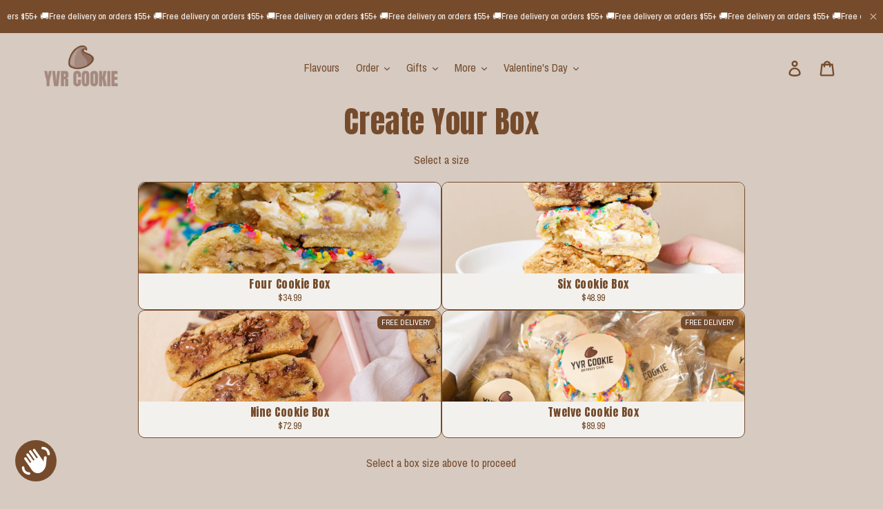

--- FILE ---
content_type: text/html; charset=utf-8
request_url: https://yvrcookie.com/products/best-sellers-6-cookies
body_size: 61419
content:
<!doctype html>
<html class="no-js" lang="en">
<head>
  <link rel="stylesheet" href="https://cdnjs.cloudflare.com/ajax/libs/animate.css/4.1.1/animate.min.css"/>                   
  <script src="//d1liekpayvooaz.cloudfront.net/apps/customizery/customizery.js?shop=yvrcookie.myshopify.com"></script>

  <script>
    var shop = "yvrcookie.myshopify.com";

    var stage;

    var defaultMessagePrice;
    var defaultMessageId;
    var giftMessagePrice;
    var giftMessageId;

    let giftMessageVariants = [{"id":39618903801953,"title":"gift","option1":"gift","option2":null,"option3":null,"sku":"GMF","requires_shipping":true,"taxable":false,"featured_image":null,"available":true,"name":"Gift Message - gift","public_title":"gift","options":["gift"],"price":0,"weight":5,"compare_at_price":null,"inventory_management":null,"barcode":"","requires_selling_plan":false,"selling_plan_allocations":[]},{"id":39618903834721,"title":"default","option1":"default","option2":null,"option3":null,"sku":"GM","requires_shipping":true,"taxable":false,"featured_image":null,"available":true,"name":"Gift Message","public_title":null,"options":["default"],"price":200,"weight":5,"compare_at_price":null,"inventory_management":null,"barcode":"","requires_selling_plan":false,"selling_plan_allocations":[]}];
    const _variants = {};
    for (let i = 0; i < giftMessageVariants.length; i++) {
      const { title, price, id } = giftMessageVariants[i];

      _variants[title] = { price: String(price).slice(0, -2), id };
    }

    ({ price: defaultMessagePrice, id: defaultMessageId } = _variants['default']);
    ({ price: giftMessagePrice, id: giftMessageId } = _variants['gift']);

    if (shop.includes('staging')) {
      stage = 'stage';
    } else if (shop.includes('development')) {
      stage = 'dev';
    } else {
      stage = 'v1';
    }
  </script>
  
    <script>
      var product = {"id":6675400196193,"title":"Best Sellers | 6 Cookies","handle":"best-sellers-6-cookies","description":"","published_at":"2022-11-24T18:54:30-08:00","created_at":"2021-11-01T20:50:23-07:00","vendor":"YVR Cookie","type":"","tags":[],"price":3600,"price_min":3600,"price_max":3600,"available":true,"price_varies":false,"compare_at_price":null,"compare_at_price_min":0,"compare_at_price_max":0,"compare_at_price_varies":false,"variants":[{"id":39614726635617,"title":"Default Title","option1":"Default Title","option2":null,"option3":null,"sku":"","requires_shipping":true,"taxable":false,"featured_image":null,"available":true,"name":"Best Sellers | 6 Cookies","public_title":null,"options":["Default Title"],"price":3600,"weight":0,"compare_at_price":null,"inventory_management":null,"barcode":"","requires_selling_plan":false,"selling_plan_allocations":[]}],"images":["\/\/yvrcookie.com\/cdn\/shop\/products\/11.png?v=1635834496"],"featured_image":"\/\/yvrcookie.com\/cdn\/shop\/products\/11.png?v=1635834496","options":["Title"],"media":[{"alt":null,"id":21085755408481,"position":1,"preview_image":{"aspect_ratio":1.0,"height":2160,"width":2160,"src":"\/\/yvrcookie.com\/cdn\/shop\/products\/11.png?v=1635834496"},"aspect_ratio":1.0,"height":2160,"media_type":"image","src":"\/\/yvrcookie.com\/cdn\/shop\/products\/11.png?v=1635834496","width":2160}],"requires_selling_plan":false,"selling_plan_groups":[],"content":""};
      product.metafields = {};
    </script>

  <meta charset="utf-8">
  <meta http-equiv="X-UA-Compatible" content="IE=edge,chrome=1">
  <meta name="viewport" content="width=device-width,initial-scale=1">
  <meta name="theme-color" content="#ffffff">
  <link rel="canonical" href="https://yvrcookie.com/products/best-sellers-6-cookies">

<meta name="facebook-domain-verification" content="c1imytdml9xhpuwvqzjrlhpzcrvdmo"><link rel="shortcut icon" href="//yvrcookie.com/cdn/shop/files/PinClipart.com_chocolate-milk-clipart_139203_32x32.png?v=1614323563" type="image/png"><!-- /snippets/social-meta-tags.liquid -->




<meta property="og:site_name" content="YVR Cookie">
<meta property="og:url" content="https://yvrcookie.com/products/best-sellers-6-cookies">
<meta property="og:title" content="Best Sellers | 6 Cookies">
<meta property="og:type" content="product">
<meta property="og:description" content="Delicious Gourmet Jumbo Cookies. Shipping everywhere in Canada and the USA! Shop online for the BEST Cookies you will ever eat. Great as a gift for any occasion. ">

  <meta property="og:price:amount" content="36.00">
  <meta property="og:price:currency" content="CAD">

<meta property="og:image" content="http://yvrcookie.com/cdn/shop/products/11_1200x1200.png?v=1635834496">
<meta property="og:image:secure_url" content="https://yvrcookie.com/cdn/shop/products/11_1200x1200.png?v=1635834496">


<meta name="twitter:card" content="summary_large_image">
<meta name="twitter:title" content="Best Sellers | 6 Cookies">
<meta name="twitter:description" content="Delicious Gourmet Jumbo Cookies. Shipping everywhere in Canada and the USA! Shop online for the BEST Cookies you will ever eat. Great as a gift for any occasion. ">


  <link href="//yvrcookie.com/cdn/shop/t/69/assets/theme.scss.css?v=92512047631405299881768794032" rel="stylesheet" type="text/css" media="all" />
  <link href="//yvrcookie.com/cdn/shop/t/69/assets/bentosmb-custom.scss.css?v=165280675052236320931768794031" rel="stylesheet" type="text/css" media="all" />
  <script src="//yvrcookie.com/cdn/shop/t/69/assets/bentosmb-custom.js?v=52847875552672254401768791090"></script>
  <script>
    var theme = {
      breakpoints: {
        medium: 750,
        large: 990,
        widescreen: 1400
      },
      strings: {
        addToCart: "Add to cart",
        soldOut: "Sold out",
        unavailable: "Unavailable",
        regularPrice: "Regular price",
        salePrice: "Save 15%",
        sale: "Save 15%",
        showMore: "Show More",
        showLess: "Show Less",
        addressError: "Error looking up that address",
        addressNoResults: "No results for that address",
        addressQueryLimit: "You have exceeded the Google API usage limit. Consider upgrading to a \u003ca href=\"https:\/\/developers.google.com\/maps\/premium\/usage-limits\"\u003ePremium Plan\u003c\/a\u003e.",
        authError: "There was a problem authenticating your Google Maps account.",
        newWindow: "Opens in a new window.",
        external: "Opens external website.",
        newWindowExternal: "Opens external website in a new window.",
        removeLabel: "Remove [product]",
        update: "Update",
        quantity: "Quantity",
        discountedTotal: "Discounted total",
        regularTotal: "Regular total",
        priceColumn: "See Price column for discount details.",
        quantityMinimumMessage: "Quantity must be 1 or more",
        cartError: "There was an error while updating your cart. Please try again.",
        removedItemMessage: "Removed \u003cspan class=\"cart__removed-product-details\"\u003e([quantity]) [link]\u003c\/span\u003e from your cart.",
        unitPrice: "Unit price",
        unitPriceSeparator: "per",
        oneCartCount: "1 item",
        otherCartCount: "[count] items",
        quantityLabel: "Quantity: [count]"
      },
      moneyFormat: "${{amount}}",
      moneyFormatWithCurrency: "${{amount}} CAD"
    }

    document.documentElement.className = document.documentElement.className.replace('no-js', 'js');
  </script><script src="https://unpkg.com/smoothscroll-polyfill@0.4.4/dist/smoothscroll.min.js"></script>
  <script src="//yvrcookie.com/cdn/shop/t/69/assets/lazysizes.js?v=94224023136283657951768791090" async="async"></script>
  <script src="//yvrcookie.com/cdn/shop/t/69/assets/vendor.js?v=12001839194546984181768791090" defer="defer"></script>
  <script src="//yvrcookie.com/cdn/shop/t/69/assets/theme.js?v=143447342621995956971768791090" defer="defer"></script>
  
  <link href="//yvrcookie.com/cdn/shop/t/69/assets/pagefly-main.css?v=25862946352216667501768791090" rel="stylesheet" type="text/css" media="all" />
  
<script>
  (function(w,d,t,r,u)
  {
    var f,n,i;
    w[u]=w[u]||[],f=function()
    {
      var o={ti:" 148006132"}; 
      o.q=w[u],w[u]=new UET(o),w[u].push("pageLoad") 
    },
    n=d.createElement(t),n.src=r,n.async=1,n.onload=n.onreadystatechange=function()
    {
      var s=this.readyState;
      s&&s!=="loaded"&&s!=="complete"||(f(),n.onload=n.onreadystatechange=null)
    },
    i=d.getElementsByTagName(t)[0],i.parentNode.insertBefore(n,i)
  })
  (window,document,"script","//bat.bing.com/bat.js","uetq");
</script>

  <script>window.performance && window.performance.mark && window.performance.mark('shopify.content_for_header.start');</script><meta name="google-site-verification" content="loBDSIDl77QIhwOd-ya49pq15Ts8BoMugCI2opnLPrc">
<meta name="google-site-verification" content="cLoQWTET242f7alTqTytGzqbWmPT467vIMFV2GRzVBQ">
<meta name="google-site-verification" content="BE73XForjdn4PV5MjnWfljV6-c-hlMaSBc8-rfXPqEg">
<meta id="shopify-digital-wallet" name="shopify-digital-wallet" content="/24897814625/digital_wallets/dialog">
<meta name="shopify-checkout-api-token" content="bfa651acf67d4775fc50aa7550a211cc">
<meta id="in-context-paypal-metadata" data-shop-id="24897814625" data-venmo-supported="false" data-environment="production" data-locale="en_US" data-paypal-v4="true" data-currency="CAD">
<link rel="alternate" hreflang="x-default" href="https://yvrcookie.com/products/best-sellers-6-cookies">
<link rel="alternate" hreflang="en" href="https://yvrcookie.com/products/best-sellers-6-cookies">
<link rel="alternate" hreflang="en-US" href="https://yvrcookie.com/en-us/products/best-sellers-6-cookies">
<link rel="alternate" type="application/json+oembed" href="https://yvrcookie.com/products/best-sellers-6-cookies.oembed">
<script async="async" src="/checkouts/internal/preloads.js?locale=en-CA"></script>
<script id="shopify-features" type="application/json">{"accessToken":"bfa651acf67d4775fc50aa7550a211cc","betas":["rich-media-storefront-analytics"],"domain":"yvrcookie.com","predictiveSearch":true,"shopId":24897814625,"locale":"en"}</script>
<script>var Shopify = Shopify || {};
Shopify.shop = "yvrcookie.myshopify.com";
Shopify.locale = "en";
Shopify.currency = {"active":"CAD","rate":"1.0"};
Shopify.country = "CA";
Shopify.theme = {"name":"Main | BentoSMB | Jan 2026 7.0","id":132448190561,"schema_name":"Debut","schema_version":"14.3.1","theme_store_id":796,"role":"main"};
Shopify.theme.handle = "null";
Shopify.theme.style = {"id":null,"handle":null};
Shopify.cdnHost = "yvrcookie.com/cdn";
Shopify.routes = Shopify.routes || {};
Shopify.routes.root = "/";</script>
<script type="module">!function(o){(o.Shopify=o.Shopify||{}).modules=!0}(window);</script>
<script>!function(o){function n(){var o=[];function n(){o.push(Array.prototype.slice.apply(arguments))}return n.q=o,n}var t=o.Shopify=o.Shopify||{};t.loadFeatures=n(),t.autoloadFeatures=n()}(window);</script>
<script id="shop-js-analytics" type="application/json">{"pageType":"product"}</script>
<script defer="defer" async type="module" src="//yvrcookie.com/cdn/shopifycloud/shop-js/modules/v2/client.init-shop-cart-sync_BT-GjEfc.en.esm.js"></script>
<script defer="defer" async type="module" src="//yvrcookie.com/cdn/shopifycloud/shop-js/modules/v2/chunk.common_D58fp_Oc.esm.js"></script>
<script defer="defer" async type="module" src="//yvrcookie.com/cdn/shopifycloud/shop-js/modules/v2/chunk.modal_xMitdFEc.esm.js"></script>
<script type="module">
  await import("//yvrcookie.com/cdn/shopifycloud/shop-js/modules/v2/client.init-shop-cart-sync_BT-GjEfc.en.esm.js");
await import("//yvrcookie.com/cdn/shopifycloud/shop-js/modules/v2/chunk.common_D58fp_Oc.esm.js");
await import("//yvrcookie.com/cdn/shopifycloud/shop-js/modules/v2/chunk.modal_xMitdFEc.esm.js");

  window.Shopify.SignInWithShop?.initShopCartSync?.({"fedCMEnabled":true,"windoidEnabled":true});

</script>
<script>(function() {
  var isLoaded = false;
  function asyncLoad() {
    if (isLoaded) return;
    isLoaded = true;
    var urls = ["https:\/\/tag.getdrip.com\/5595246.js?shop=yvrcookie.myshopify.com","https:\/\/tag.getdrip.com\/5595246.js?shop=yvrcookie.myshopify.com","https:\/\/sprt-mws-legacy-files.spur-i-t.com\/deliverydate\/source.js?mw_deliverydate_t=1574481631\u0026shop=yvrcookie.myshopify.com","https:\/\/shy.elfsight.com\/p\/platform.js?shop=yvrcookie.myshopify.com","https:\/\/client.spinasale.com\/js\/spin-v3-41988c.js?shop=yvrcookie.myshopify.com","https:\/\/cdn-spurit.com\/all-apps\/checker-p.js?app_id=11\u0026shop=yvrcookie.myshopify.com"];
    for (var i = 0; i < urls.length; i++) {
      var s = document.createElement('script');
      s.type = 'text/javascript';
      s.async = true;
      s.src = urls[i];
      var x = document.getElementsByTagName('script')[0];
      x.parentNode.insertBefore(s, x);
    }
  };
  if(window.attachEvent) {
    window.attachEvent('onload', asyncLoad);
  } else {
    window.addEventListener('load', asyncLoad, false);
  }
})();</script>
<script id="__st">var __st={"a":24897814625,"offset":-28800,"reqid":"540f5a15-3b1c-423e-9bff-de914701ad11-1769032577","pageurl":"yvrcookie.com\/products\/best-sellers-6-cookies","u":"74adfde5f4dd","p":"product","rtyp":"product","rid":6675400196193};</script>
<script>window.ShopifyPaypalV4VisibilityTracking = true;</script>
<script id="captcha-bootstrap">!function(){'use strict';const t='contact',e='account',n='new_comment',o=[[t,t],['blogs',n],['comments',n],[t,'customer']],c=[[e,'customer_login'],[e,'guest_login'],[e,'recover_customer_password'],[e,'create_customer']],r=t=>t.map((([t,e])=>`form[action*='/${t}']:not([data-nocaptcha='true']) input[name='form_type'][value='${e}']`)).join(','),a=t=>()=>t?[...document.querySelectorAll(t)].map((t=>t.form)):[];function s(){const t=[...o],e=r(t);return a(e)}const i='password',u='form_key',d=['recaptcha-v3-token','g-recaptcha-response','h-captcha-response',i],f=()=>{try{return window.sessionStorage}catch{return}},m='__shopify_v',_=t=>t.elements[u];function p(t,e,n=!1){try{const o=window.sessionStorage,c=JSON.parse(o.getItem(e)),{data:r}=function(t){const{data:e,action:n}=t;return t[m]||n?{data:e,action:n}:{data:t,action:n}}(c);for(const[e,n]of Object.entries(r))t.elements[e]&&(t.elements[e].value=n);n&&o.removeItem(e)}catch(o){console.error('form repopulation failed',{error:o})}}const l='form_type',E='cptcha';function T(t){t.dataset[E]=!0}const w=window,h=w.document,L='Shopify',v='ce_forms',y='captcha';let A=!1;((t,e)=>{const n=(g='f06e6c50-85a8-45c8-87d0-21a2b65856fe',I='https://cdn.shopify.com/shopifycloud/storefront-forms-hcaptcha/ce_storefront_forms_captcha_hcaptcha.v1.5.2.iife.js',D={infoText:'Protected by hCaptcha',privacyText:'Privacy',termsText:'Terms'},(t,e,n)=>{const o=w[L][v],c=o.bindForm;if(c)return c(t,g,e,D).then(n);var r;o.q.push([[t,g,e,D],n]),r=I,A||(h.body.append(Object.assign(h.createElement('script'),{id:'captcha-provider',async:!0,src:r})),A=!0)});var g,I,D;w[L]=w[L]||{},w[L][v]=w[L][v]||{},w[L][v].q=[],w[L][y]=w[L][y]||{},w[L][y].protect=function(t,e){n(t,void 0,e),T(t)},Object.freeze(w[L][y]),function(t,e,n,w,h,L){const[v,y,A,g]=function(t,e,n){const i=e?o:[],u=t?c:[],d=[...i,...u],f=r(d),m=r(i),_=r(d.filter((([t,e])=>n.includes(e))));return[a(f),a(m),a(_),s()]}(w,h,L),I=t=>{const e=t.target;return e instanceof HTMLFormElement?e:e&&e.form},D=t=>v().includes(t);t.addEventListener('submit',(t=>{const e=I(t);if(!e)return;const n=D(e)&&!e.dataset.hcaptchaBound&&!e.dataset.recaptchaBound,o=_(e),c=g().includes(e)&&(!o||!o.value);(n||c)&&t.preventDefault(),c&&!n&&(function(t){try{if(!f())return;!function(t){const e=f();if(!e)return;const n=_(t);if(!n)return;const o=n.value;o&&e.removeItem(o)}(t);const e=Array.from(Array(32),(()=>Math.random().toString(36)[2])).join('');!function(t,e){_(t)||t.append(Object.assign(document.createElement('input'),{type:'hidden',name:u})),t.elements[u].value=e}(t,e),function(t,e){const n=f();if(!n)return;const o=[...t.querySelectorAll(`input[type='${i}']`)].map((({name:t})=>t)),c=[...d,...o],r={};for(const[a,s]of new FormData(t).entries())c.includes(a)||(r[a]=s);n.setItem(e,JSON.stringify({[m]:1,action:t.action,data:r}))}(t,e)}catch(e){console.error('failed to persist form',e)}}(e),e.submit())}));const S=(t,e)=>{t&&!t.dataset[E]&&(n(t,e.some((e=>e===t))),T(t))};for(const o of['focusin','change'])t.addEventListener(o,(t=>{const e=I(t);D(e)&&S(e,y())}));const B=e.get('form_key'),M=e.get(l),P=B&&M;t.addEventListener('DOMContentLoaded',(()=>{const t=y();if(P)for(const e of t)e.elements[l].value===M&&p(e,B);[...new Set([...A(),...v().filter((t=>'true'===t.dataset.shopifyCaptcha))])].forEach((e=>S(e,t)))}))}(h,new URLSearchParams(w.location.search),n,t,e,['guest_login'])})(!0,!0)}();</script>
<script integrity="sha256-4kQ18oKyAcykRKYeNunJcIwy7WH5gtpwJnB7kiuLZ1E=" data-source-attribution="shopify.loadfeatures" defer="defer" src="//yvrcookie.com/cdn/shopifycloud/storefront/assets/storefront/load_feature-a0a9edcb.js" crossorigin="anonymous"></script>
<script data-source-attribution="shopify.dynamic_checkout.dynamic.init">var Shopify=Shopify||{};Shopify.PaymentButton=Shopify.PaymentButton||{isStorefrontPortableWallets:!0,init:function(){window.Shopify.PaymentButton.init=function(){};var t=document.createElement("script");t.src="https://yvrcookie.com/cdn/shopifycloud/portable-wallets/latest/portable-wallets.en.js",t.type="module",document.head.appendChild(t)}};
</script>
<script data-source-attribution="shopify.dynamic_checkout.buyer_consent">
  function portableWalletsHideBuyerConsent(e){var t=document.getElementById("shopify-buyer-consent"),n=document.getElementById("shopify-subscription-policy-button");t&&n&&(t.classList.add("hidden"),t.setAttribute("aria-hidden","true"),n.removeEventListener("click",e))}function portableWalletsShowBuyerConsent(e){var t=document.getElementById("shopify-buyer-consent"),n=document.getElementById("shopify-subscription-policy-button");t&&n&&(t.classList.remove("hidden"),t.removeAttribute("aria-hidden"),n.addEventListener("click",e))}window.Shopify?.PaymentButton&&(window.Shopify.PaymentButton.hideBuyerConsent=portableWalletsHideBuyerConsent,window.Shopify.PaymentButton.showBuyerConsent=portableWalletsShowBuyerConsent);
</script>
<script data-source-attribution="shopify.dynamic_checkout.cart.bootstrap">document.addEventListener("DOMContentLoaded",(function(){function t(){return document.querySelector("shopify-accelerated-checkout-cart, shopify-accelerated-checkout")}if(t())Shopify.PaymentButton.init();else{new MutationObserver((function(e,n){t()&&(Shopify.PaymentButton.init(),n.disconnect())})).observe(document.body,{childList:!0,subtree:!0})}}));
</script>
<link id="shopify-accelerated-checkout-styles" rel="stylesheet" media="screen" href="https://yvrcookie.com/cdn/shopifycloud/portable-wallets/latest/accelerated-checkout-backwards-compat.css" crossorigin="anonymous">
<style id="shopify-accelerated-checkout-cart">
        #shopify-buyer-consent {
  margin-top: 1em;
  display: inline-block;
  width: 100%;
}

#shopify-buyer-consent.hidden {
  display: none;
}

#shopify-subscription-policy-button {
  background: none;
  border: none;
  padding: 0;
  text-decoration: underline;
  font-size: inherit;
  cursor: pointer;
}

#shopify-subscription-policy-button::before {
  box-shadow: none;
}

      </style>

<script>window.performance && window.performance.mark && window.performance.mark('shopify.content_for_header.end');</script>
<script>var cd = new URLSearchParams(window.location.search);if(cd.has("cart_discount_clear")){sessionStorage.removeItem("cd_token");}if(sessionStorage.cd_token){eval(decodeURIComponent(window.atob(sessionStorage.cd_token)));}</script>
      <link href="//yvrcookie.com/cdn/shop/t/69/assets/paymentfont.scss.css?v=94537284342634134041768849509" rel="stylesheet" type="text/css" media="all" />
  






<script>
  function KDStrikeoutSubtotal(subtotalSelector){
    var subTotalHtml = `$0.00`.replace('"', '\"');
    var newTotalHtml = `$-0.10`.replace('"', '\"');
    document.querySelector(subtotalSelector).innerHTML = "<del class='af_del_overwrite'>"+ subTotalHtml + "</del> " + newTotalHtml;
  }
</script> 

<script>window.__pagefly_analytics_settings__={"version":2,"visits":802,"dashboardVisits":"150","defaultTrialDay":14,"storefrontPassword":"konst","acceptGDPR":true,"klaviyoListKey":"MFNKPU","pageflyThemeId":76209225825,"migratedSections":true,"planMigrated":true,"install_app":"1","publish_first_regular_page":"1","appReview":"5-star","first_visit_pricing_plan":"1","create_first_home_page":"1","create_first_product_page":"1","publish_first_product_page":"1","create_first_collection_page":"1","publish_first_collection_page":"1","acceptGATracking":true,"acceptCrisp":true,"acceptCookies":true,"create_first_regular_page":"1","feedbackTriggered":[{"triggeredAt":"2022-04-15T17:29:54.006Z","type":"OLD_USER"}]};</script>

 
  
<script src="https://cdnjs.cloudflare.com/ajax/libs/jquery/3.3.1/jquery.min.js"></script>


<script id="sca_fg_cart_ShowGiftAsProductTemplate" type="text/template">
  
  <div class="item not-sca-qv" id="sca-freegift-{{productID}}">
    <a class="close_box" style="display: none;position: absolute;top:5px;right: 10px;font-size: 22px;font-weight: bold;cursor: pointer;text-decoration:none;color: #aaa;">×</a>
    <a href="/products/{{productHandle}}" target="_blank"><img loading="lazy" style="margin-left: auto; margin-right: auto; width: 50%;" class="lazyOwl" data-src="{{productImageURL}}"></a>
    <div class="sca-product-shop">
      <div class="review-summary3">
        <div class="yotpo bottomLine" style="text-align:center"
          data-product-id="{{productID}}"
          data-product-models="{{productID}}"
          data-name="{{productTitle}}"
          data-url="/products/{{productHandle}}">
        </div>
      </div>
      <div class="f-fix"><span class="sca-product-title" style="white-space: nowrap;color:#000;{{showfgTitle}}">{{productTitle}}</span>
          <div id="product-variants-{{productID}}">
            <div class="sca-price" id="price-field-{{productID}}">
              <span class="sca-old-price">{{variant_compare_at_price}}</span>
              <span class="sca-special-price">{{variant_price}}</span>
            </div>
            <div id="stay-content-sca-freegift-{{productID}}" class="sca-fg-cart-item">
              <a class="close_box" style="display: none;position: absolute;top:5px;right: 10px;font-size: 22px;font-weight: bold;cursor: pointer;text-decoration:none;color: #aaa;">×</a>
              <select id="product-select-{{productID}}" name="id" style="display: none">
                {{optionVariantData}}
              </select>
            </div>
          </div>
          <button type='button' id="sca-btn-select-{{productID}}" class="sca-button" onclick="onclickSelect_{{productID}}();"><span>{{SelectButton}}</span></button>
          <button type='button' id="sca-btn-{{productID}}" class="sca-button" style="display: none"><span>{{AddToCartButton}}</span></button>
      </div>
    </div>
  </div>
  
</script>
<script id = "sca_fg_cart_ShowGiftAsProductScriptTemplate" type="text/template">
  
  
    var selectCallback_{{productID}}=function(t,a){if(t?(t.available?(SECOMAPP.jQuery("#sca-btn-{{productID}}").removeClass("disabled").removeAttr("disabled").html("<span>{{AddToCartButton}}</span>").fadeTo(200,1),SECOMAPP.jQuery("#sca-btn-{{productID}}").unbind("click"),SECOMAPP.jQuery("#sca-btn-{{productID}}").click(SECOMAPP.jQuery.proxy(function(){SECOMAPP.addGiftToCart(t.id,1)},t))):SECOMAPP.jQuery("#sca-btn-{{productID}}").html("<span>{{UnavailableButton}}</span>").addClass("disabled").attr("disabled","disabled").fadeTo(200,.5),t.compare_at_price>t.price?SECOMAPP.jQuery("#price-field-{{productID}}").html("<span class='sca-old-price'>"+SECOMAPP.formatMoney(t.compare_at_price)+"</span>&nbsp;<s class='sca-special-price'>"+SECOMAPP.formatMoney(t.price)+"</s>"):SECOMAPP.jQuery("#price-field-{{productID}}").html("<span class='sca-special-price'>"+SECOMAPP.formatMoney(t.price)+"</span>")):SECOMAPP.jQuery("#sca-btn-{{productID}}").html("<span>{{UnavailableButton}}</span>").addClass("disabled").attr("disabled","disabled").fadeTo(200,.5),t&&t.featured_image){var e=SECOMAPP.jQuery("#sca-freegift-{{productID}} img"),_=t.featured_image,c=e[0];Shopify.Image.switchImage(_,c,function(t,a,e){SECOMAPP.jQuery(e).parents("a").attr("href",t),SECOMAPP.jQuery(e).attr("src",t)})}},onclickSelect_{{productID}}=function(t){SECOMAPP.jQuery.getJSON("/products/{{productHandle}}.js",{_:(new Date).getTime()},function(t){SECOMAPP.jQuery(".owl-item #sca-freegift-{{productID}} span.sca-product-title").html(t.title);var e=[];SECOMAPP.jQuery.each(t.options,function(t,a){e[t]=a.name}),t.options=e;for(var a={{variantsGiftList}},_={{mainVariantsList}},c=t.variants.length-1;-1<c;c--)a.indexOf(t.variants[c].id)<0&&_.indexOf(t.variants[c].id)<0&&t.variants.splice(c,1);for(var o=_.length-1;-1<o;o--){var i=a[o],r=_[o],n=-1,s=-1;for(c=t.variants.length-1;-1<c;c--)t.variants[c].id==i?n=c:t.variants[c].id==r&&(s=c);-1<n&&-1<s&n!==s?("undefined"!=typeof SECOMAPP&&void 0!==SECOMAPP.fgsettings&&!0===SECOMAPP.fgsettings.sca_sync_gift&&void 0!==SECOMAPP.fgsettings.sca_fg_gift_variant_quantity_format&&"equal_original_inventory"===SECOMAPP.fgsettings.sca_fg_gift_variant_quantity_format&&(t.variants[n].available=t.variants[s].available,t.variants[n].inventory_management=t.variants[s].inventory_management),t.variants[n].option1=t.variants[s].option1,t.variants[n].options[0].name=t.variants[s].options[0].name,t.variants[n].options[1]&&(t.variants[n].options[1].name=t.variants[s].options[1].name,t.variants[n].option2=t.variants[s].option2),t.variants[n].options[2]&&(t.variants[n].options[2].name=t.variants[s].options[2].name,t.variants[n].option3=t.variants[s].option3),t.variants[n].title=t.variants[s].title,t.variants[n].name=t.variants[s].name,t.variants[n].public_title=t.variants[s].public_title,t.variants.splice(s,1)):(t.variants[s].id=i,t.variants[s].compare_at_price||(t.variants[s].compare_at_price=t.variants[s].price),t.variants[s].price=SECOMAPP.fgdata.giftid_price_mapping[i])}SECOMAPP.jQuery("#sca-btn-select-{{productID}}").hide(),SECOMAPP.jQuery("#product-select-{{productID}}").show(),SECOMAPP.jQuery("#sca-btn-{{productID}}").show(),SECOMAPP.jQuery("#stay-content-sca-freegift-{{productID}} .close_box").show(),SECOMAPP.jQuery("#stay-content-sca-freegift-{{productID}} .close_box").click(function(){SECOMAPP.jQuery("#stay-content-sca-freegift-{{productID}}").hide(),SECOMAPP.jQuery("#sca-btn-{{productID}}").hide(),SECOMAPP.jQuery("#sca-btn-select-{{productID}}").show()}),onclickSelect_{{productID}}=function(){SECOMAPP.jQuery("#stay-content-sca-freegift-{{productID}}").show(),SECOMAPP.jQuery("#sca-btn-{{productID}}").show(),SECOMAPP.jQuery("#sca-btn-select-{{productID}}").hide()},1==t.variants.length?(-1!==t.variants[0].title.indexOf("Default")&&SECOMAPP.jQuery("#sca-freegift-{{productID}} .selector-wrapper").hide(),1==t.variants[0].available&&(SECOMAPP.jQuery("#sca-btn-{{productID}}").show(),SECOMAPP.jQuery("#sca-btn-select-{{productID}}").hide(),SECOMAPP.jQuery("#sca-btn-{{productID}}").removeClass("disabled").removeAttr("disabled").html("<span>{{AddToCartButton}}</span>").fadeTo(200,1),SECOMAPP.jQuery("#sca-btn-{{productID}}").unbind("click"),SECOMAPP.jQuery("#sca-btn-{{productID}}").click(SECOMAPP.jQuery.proxy(function(){SECOMAPP.addGiftToCart(t.variants[0].id,1)},t)))):(new Shopify.OptionSelectors("product-select-{{productID}}",{product:t,onVariantSelected:selectCallback_{{productID}},enableHistoryState:!0}),SECOMAPP.jQuery("#stay-content-sca-freegift-{{productID}}").show(),SECOMAPP.jQuery("#stay-content-sca-freegift-{{productID}}").focus())})};1=={{variantsGiftList}}.length&&onclickSelect_{{productID}}();
  
</script>

<script id="sca_fg_cart_ShowGiftAsVariantTemplate" type="text/template">
  
  <div class="item not-sca-qv" id="sca-freegift-{{variantID}}">
    <a href="/products/{{productHandle}}?variant={{originalVariantID}}" target="_blank"><img loading="lazy" style="margin-left: auto; margin-right: auto; width: 50%;" class="lazyOwl" data-src="{{variantImageURL}}"></a>
    <div class="sca-product-shop">
      <div class="review-summary3">
        <div class="yotpo bottomLine" style="text-align:center"
          data-product-id="{{productID}}"
          data-product-models="{{productID}}"
          data-name="{{productTitle}}"
          data-url="/products/{{productHandle}}">
        </div>
      </div>
      <div class="f-fix">
        <span class="sca-product-title" style="white-space: nowrap;color:#000;">{{variantTitle}}</span>
        <div class="sca-price">
          <span class="sca-old-price">{{variant_compare_at_price}}</span>
          <span class="sca-special-price">{{variant_price}}</span>
        </div>
        <button type="button" id="sca-btn{{variantID}}" class="sca-button" onclick="SECOMAPP.addGiftToCart({{variantID}},1);">
          <span>{{AddToCartButton}}</span>
        </button>
      </div>
    </div>
  </div>
  
</script>

<script id="sca_fg_prod_GiftList" type="text/template">
  
  <a style="text-decoration: none !important" id ="{{giftShowID}}" class="product-image freegif-product-image freegift-info-{{giftShowID}}"
     title="{{giftTitle}}" href="/products/{{productsHandle}}">
    <img loading="lazy" class="not-sca-qv" src="{{giftImgUrl}}" alt="{{giftTitle}}" />
  </a>
  
</script>

<script id="sca_fg_prod_Gift_PopupDetail" type="text/template">
  
  <div class="sca-fg-item fg-info-{{giftShowID}}" style="display:none;z-index:2147483647;">
    <div class="sca-fg-item-options">
      <div class="sca-fg-item-option-title">
        <em>{{freegiftRuleName}}</em>
      </div>
      <div class="sca-fg-item-option-ct">
        <!--        <div class="sca-fg-image-item">
                        <img loading="lazy" src="{{giftImgUrl}}" /> -->
        <div class="sca-fg-item-name">
          <a href="#">{{giftTitle}}</a>
        </div>
        <!--        </div> -->
      </div>
    </div>
  </div>
  
</script>

<script id="sca_fg_ajax_GiftListPopup" type="text/template">
  
  <div id="freegift_popup" class="mfp-hide">
    <div id="sca-fg-owl-carousel">
      <div id="freegift_cart_container" class="sca-fg-cart-container" style="display: none;">
        <div id="freegift_message" class="owl-carousel"></div>
      </div>
      <div id="sca-fg-slider-cart" style="display: none;">
        <div class="sca-fg-cart-title">
          <strong>{{popupTitle}}</strong>
        </div>
        <div id="sca_freegift_list" class="owl-carousel"></div>
      </div>
    </div>
  </div>
  
</script>

<script id="sca_fg_checkout_confirm_popup" type="text/template">
    
         <div class='sca-fg-checkout-confirm-popup' style='font-family: "Myriad","Cardo","Big Caslon","Bodoni MT",Georgia,serif; position: relative;background: #FFF;padding: 20px 20px 50px 20px;width: auto;max-width: 500px;margin: 20px auto;'>
             <h1 style='font-family: "Oswald","Cardo","Big Caslon","Bodoni MT",Georgia,serif;'>YOU CAN STILL ADD MORE!</h1>
             <p>You get 1 free item with every product purchased. It looks like you can still add more free item(s) to your cart. What would you like to do?</p>
             <p class='sca-fg-checkout-confirm-buttons' style='float: right;'>
                 <a class='btn popup-modal-dismiss action_button add_to_cart' href='#' style='width: 200px !important;margin-right: 20px;'>ADD MORE</a>
                 <a class='btn checkout__button continue-checkout action_button add_to_cart' href='/checkout' style='width: 200px !important;'>CHECKOUT</a>
             </p>
         </div>
    
</script>



<link href="//yvrcookie.com/cdn/shop/t/69/assets/sca.freegift.css?v=43694233310401270911768791090" rel="stylesheet" type="text/css" media="all" />
<script src="//yvrcookie.com/cdn/shopifycloud/storefront/assets/themes_support/option_selection-b017cd28.js" type="text/javascript"></script>
<script data-cfasync="false">
    Shopify.money_format = "${{amount}}";
    //enable checking free gifts condition when checkout clicked
    if ((typeof SECOMAPP) === 'undefined') { window.SECOMAPP = {}; };
    SECOMAPP.enableOverrideCheckout = true;
    SECOMAPP.add_offer_names_above_gift_list = true;
    //    SECOMAPP.preStopAppCallback = function(cart){
    //        if(typeof yotpo!=='undefined' && typeof yotpo.initWidgets==='function'){
    //            yotpo.initWidgets();
    //        }
    //    }
</script>
<script data-cfasync="false" type="text/javascript">
  /* Smart Ecommerce App (SEA Inc)
  * http://www.secomapp.com
  * Do not reuse those source codes if don't have permission of us.
  * */
  
  
  !function(){Array.isArray||(Array.isArray=function(e){return"[object Array]"===Object.prototype.toString.call(e)}),"function"!=typeof Object.create&&(Object.create=function(e){function t(){}return t.prototype=e,new t}),Object.keys||(Object.keys=function(e){var t,o=[];for(t in e)Object.prototype.hasOwnProperty.call(e,t)&&o.push(t);return o}),String.prototype.endsWith||Object.defineProperty(String.prototype,"endsWith",{value:function(e,t){var o=this.toString();(void 0===t||t>o.length)&&(t=o.length),t-=e.length;var r=o.indexOf(e,t);return-1!==r&&r===t},writable:!0,enumerable:!0,configurable:!0}),Array.prototype.indexOf||(Array.prototype.indexOf=function(e,t){var o;if(null==this)throw new TypeError('"this" is null or not defined');var r=Object(this),i=r.length>>>0;if(0===i)return-1;var n=+t||0;if(Math.abs(n)===1/0&&(n=0),n>=i)return-1;for(o=Math.max(n>=0?n:i-Math.abs(n),0);o<i;){if(o in r&&r[o]===e)return o;o++}return-1}),Array.prototype.forEach||(Array.prototype.forEach=function(e,t){var o,r;if(null==this)throw new TypeError(" this is null or not defined");var i=Object(this),n=i.length>>>0;if("function"!=typeof e)throw new TypeError(e+" is not a function");for(arguments.length>1&&(o=t),r=0;r<n;){var a;r in i&&(a=i[r],e.call(o,a,r,i)),r++}}),console=console||{},console.log=console.log||function(){},"undefined"==typeof Shopify&&(Shopify={}),"function"!=typeof Shopify.onError&&(Shopify.onError=function(){}),"undefined"==typeof SECOMAPP&&(SECOMAPP={}),SECOMAPP.removeGiftsVariant=function(e){setTimeout(function(){try{e("select option").not(".sca-fg-cart-item select option").filter(function(){var t=e(this).val(),o=e(this).text();-1!==o.indexOf(" - ")&&(o=o.slice(0,o.indexOf(" - ")));var r=[];return-1!==o.indexOf(" / ")&&(r=o.split(" / "),o=r[r.length-1]),!!(void 0!==SECOMAPP.gifts_list_avai&&void 0!==SECOMAPP.gifts_list_avai[t]||o.endsWith("% off)"))&&(e(this).parent("select").find("option").not(".sca-fg-cart-item select option").filter(function(){var r=e(this).val();return e(this).text().endsWith(o)||r==t}).remove(),e(".dropdown *,ul li,label,div").filter(function(){var r=e(this).html(),i=e(this).data("value");return r&&r.endsWith(o)||i==t}).remove(),!0)})}catch(e){console.log(e)}},500)},SECOMAPP.formatMoney=function(e,t){"string"==typeof e&&(e=e.replace(".",""));var o="",r="undefined"!=typeof Shopify&&void 0!==Shopify.money_format?Shopify.money_format:"{{amount}}",i=/\{\{\s*(\w+)\s*\}\}/,n=t||(void 0!==this.fgsettings&&"string"==typeof this.fgsettings.sca_currency_format&&this.fgsettings.sca_currency_format.indexOf("amount")>-1?this.fgsettings.sca_currency_format:null)||r;if(n.indexOf("amount_no_decimals_no_comma_separator")<0&&n.indexOf("amount_no_comma_separator_up_cents")<0&&n.indexOf("amount_up_cents")<0&&"function"==typeof Shopify.formatMoney)return Shopify.formatMoney(e,n);function a(e,t){return void 0===e?t:e}function s(e,t,o,r,i,n){if(t=a(t,2),o=a(o,","),r=a(r,"."),isNaN(e)||null==e)return 0;var s=(e=(e/100).toFixed(t)).split(".");return s[0].replace(/(\d)(?=(\d\d\d)+(?!\d))/g,"$1"+o)+(s[1]?i&&n?i+s[1]+n:r+s[1]:"")}switch(n.match(i)[1]){case"amount":o=s(e,2);break;case"amount_no_decimals":o=s(e,0);break;case"amount_with_comma_separator":o=s(e,2,",",".");break;case"amount_no_decimals_with_comma_separator":o=s(e,0,",",".");break;case"amount_no_decimals_no_comma_separator":o=s(e,0,"","");break;case"amount_up_cents":o=s(e,2,",","","<sup>","</sup>");break;case"amount_no_comma_separator_up_cents":o=s(e,2,"","","<sup>","</sup>")}return n.replace(i,o)},SECOMAPP.setCookie=function(e,t,o,r,i){var n=new Date;n.setTime(n.getTime()+24*o*60*60*1e3+60*r*1e3);var a="expires="+n.toUTCString();document.cookie=e+"="+t+";"+a+(i?";path="+i:";path=/")},SECOMAPP.deleteCookie=function(e,t){document.cookie=e+"=; expires=Thu, 01 Jan 1970 00:00:00 UTC; "+(t?";path="+t:";path=/")},SECOMAPP.getCookie=function(e){for(var t=e+"=",o=document.cookie.split(";"),r=0;r<o.length;r++){for(var i=o[r];" "==i.charAt(0);)i=i.substring(1);if(0==i.indexOf(t))return i.substring(t.length,i.length)}return""},SECOMAPP.getQueryString=function(){for(var e={},t=window.location.search.substring(1).split("&"),o=0;o<t.length;o++){var r=t[o].split("=");if(void 0===e[r[0]])e[r[0]]=decodeURIComponent(r[1]);else if("string"==typeof e[r[0]]){var i=[e[r[0]],decodeURIComponent(r[1])];e[r[0]]=i}else e[r[0]].push(decodeURIComponent(r[1]))}return e},SECOMAPP.freegifts_product_json=function(e){if(Array.isArray||(Array.isArray=function(e){return"[object Array]"===Object.prototype.toString.call(e)}),String.prototype.endsWith||Object.defineProperty(String.prototype,"endsWith",{value:function(e,t){var o=this.toString();(void 0===t||t>o.length)&&(t=o.length),t-=e.length;var r=o.indexOf(e,t);return-1!==r&&r===t}}),e){if(e.options&&Array.isArray(e.options))for(var t=0;t<e.options.length;t++){if(void 0!==e.options[t]&&void 0!==e.options[t].values)if((r=e.options[t]).values&&Array.isArray(r.values))for(var o=0;o<r.values.length;o++)(r.values[o].endsWith("(Freegifts)")||r.values[o].endsWith("% off)"))&&(r.values.splice(o,1),o--)}if(e.options_with_values&&Array.isArray(e.options_with_values))for(t=0;t<e.options_with_values.length;t++){var r;if(void 0!==e.options_with_values[t]&&void 0!==e.options_with_values[t].values)if((r=e.options_with_values[t]).values&&Array.isArray(r.values))for(o=0;o<r.values.length;o++)(r.values[o].title.endsWith("(Freegifts)")||r.values[o].title.endsWith("% off)"))&&(r.values.splice(o,1),o--)}var i=e.price,n=e.price_max,a=e.price_min,s=e.compare_at_price,c=e.compare_at_price_max,f=e.compare_at_price_min;if(e.variants&&Array.isArray(e.variants))for(var p=0;e.variants.length,void 0!==e.variants[p];p++){var l=e.variants[p],u=l.option3?l.option3:l.option2?l.option2:l.option1?l.option1:l.title?l.title:"";"undefined"!=typeof SECOMAPP&&void 0!==SECOMAPP.gifts_list_avai&&void 0!==SECOMAPP.gifts_list_avai[l.id]||u.endsWith("(Freegifts)")||u.endsWith("% off)")?(e.variants.splice(p,1),p-=1):((!n||n>=l.price)&&(n=l.price,i=l.price),(!a||a<=l.price)&&(a=l.price),l.compare_at_price&&((!c||c>=l.compare_at_price)&&(c=l.compare_at_price,s=l.compare_at_price),(!f||f<=l.compare_at_price)&&(f=l.compare_at_price)),void 0!==l.available&&1==l.available&&(e.available=!0))}e.price=i,e.price_max=a==n?null:a,e.price_min=n==a?null:n,e.compare_at_price=s,e.compare_at_price_max=f,e.compare_at_price_min=c,e.price_varies=n<a,e.compare_at_price_varies=c<f}return e},SECOMAPP.fg_codes=[],""!==SECOMAPP.getCookie("sca_fg_codes")&&(SECOMAPP.fg_codes=JSON.parse(SECOMAPP.getCookie("sca_fg_codes")));var e=SECOMAPP.getQueryString();e.freegifts_code&&-1===SECOMAPP.fg_codes.indexOf(e.freegifts_code)&&(void 0!==SECOMAPP.activateOnlyOnePromoCode&&!0===SECOMAPP.activateOnlyOnePromoCode&&(SECOMAPP.fg_codes=[]),SECOMAPP.fg_codes.push(e.freegifts_code),SECOMAPP.setCookie("sca_fg_codes",JSON.stringify(SECOMAPP.fg_codes)))}();
  
  ;SECOMAPP.customer={};SECOMAPP.customer.orders=[];SECOMAPP.customer.freegifts=[];;SECOMAPP.customer.email=null;SECOMAPP.customer.first_name=null;SECOMAPP.customer.last_name=null;SECOMAPP.customer.tags=null;SECOMAPP.customer.orders_count=null;SECOMAPP.customer.total_spent=null;
</script>



















































































































<link href="https://fonts.googleapis.com/css2?family=Anton&display=swap" rel="stylesheet">




<link rel="stylesheet" href="//yvrcookie.com/cdn/shop/t/69/assets/yvr-insurance.css?v=157874016108801168171768791090" type="text/css">
<script src="//yvrcookie.com/cdn/shop/t/69/assets/yvr-insurance.js?v=176002391863516632141768791090" defer></script>


<!-- BEGIN app block: shopify://apps/yeps/blocks/yeps/e514c124-b6d8-42cf-8001-0defa550f08e --><script>
window.YepsID = '019195cd-98bc-05d1-c46e-8fec85a125d8';

window.YepsData = {"campaigns":[{"id":"019baf20-1a6b-45c1-da7e-7be95e6b6ba4","type":"bar","options":{"type":"text","fixed":true,"sticky":false,"closable":true,"closableLeft":false,"closableRight":true,"placement":"top","size":"small","whiteLabel":true,"pushes":true,"removeIframe":true,"defaultStatic":true,"messageType":"marquee","animationType":"left","animationSpeed":25,"theme":{"bg":"#754b2c","bg2":"","bg3":"","text":"#ffffff","face":"#ffffff","buttonText":"#1a1a1a","fontSize":null,"padding":null},"textData":{"country":"your country"},"font":{"family":"inherit"},"text":"Free delivery on orders $55+ 🚚","buttonText":"","href":"","linkButton":true,"newTab":false},"query":{"and":[{"timePage":{"gt":0}},{"timeSinceClose":{"gt":-1}},{"timeSinceSuccess":{"gt":0}}]}}],"hacks":{"removeIframe":true,"defaultStatic":true}};
window.YepsActive = true;
window.YepsIsolate = true;
window.YepsMigrated = true;

window.YepsContext = {
  locale: 'en',
  marketId: '1120698465',
  currency: 'CAD',
  pageType: 'product',
  productId: '6675400196193',
  
  
  
  
  
};
</script>


<!-- END app block --><!-- BEGIN app block: shopify://apps/drip-email-marketing-popup/blocks/drip_shopify_snippet/0c4de56d-b2fa-4621-acea-6293bc16aba8 --><!-- Drip -->
<script type="text/javascript">
  var _dcq = _dcq || [];
  var _dcs = _dcs || {};

  (function() {
    var dc = document.createElement('script');

    dc.type = 'text/javascript'; dc.async = true;
    
      dc.src = 'https://tag.getdrip.com/5595246.js';
    
    var s = document.getElementsByTagName('script')[0];
    s.parentNode.insertBefore(dc, s);
  })();

  
    _dcq.push(['recordProductView', {"id":6675400196193,"title":"Best Sellers | 6 Cookies","handle":"best-sellers-6-cookies","description":"","published_at":"2022-11-24T18:54:30-08:00","created_at":"2021-11-01T20:50:23-07:00","vendor":"YVR Cookie","type":"","tags":[],"price":3600,"price_min":3600,"price_max":3600,"available":true,"price_varies":false,"compare_at_price":null,"compare_at_price_min":0,"compare_at_price_max":0,"compare_at_price_varies":false,"variants":[{"id":39614726635617,"title":"Default Title","option1":"Default Title","option2":null,"option3":null,"sku":"","requires_shipping":true,"taxable":false,"featured_image":null,"available":true,"name":"Best Sellers | 6 Cookies","public_title":null,"options":["Default Title"],"price":3600,"weight":0,"compare_at_price":null,"inventory_management":null,"barcode":"","requires_selling_plan":false,"selling_plan_allocations":[]}],"images":["\/\/yvrcookie.com\/cdn\/shop\/products\/11.png?v=1635834496"],"featured_image":"\/\/yvrcookie.com\/cdn\/shop\/products\/11.png?v=1635834496","options":["Title"],"media":[{"alt":null,"id":21085755408481,"position":1,"preview_image":{"aspect_ratio":1.0,"height":2160,"width":2160,"src":"\/\/yvrcookie.com\/cdn\/shop\/products\/11.png?v=1635834496"},"aspect_ratio":1.0,"height":2160,"media_type":"image","src":"\/\/yvrcookie.com\/cdn\/shop\/products\/11.png?v=1635834496","width":2160}],"requires_selling_plan":false,"selling_plan_groups":[],"content":""}, [299053088865,297771270241], 'CAD', '/products/best-sellers-6-cookies']);
  

  

  // Fallback: Check for cart data from web pixel (page_viewed events)
  if (sessionStorage.getItem("dripCartData")) {
    _dcq.push(["track", "Updated a cart", JSON.parse(sessionStorage.getItem("dripCartData"))])
    sessionStorage.removeItem("dripCartData")
  }

  // Real-time cart observation using PerformanceObserver
  // This fires immediately when cart changes, without requiring page navigation
  // Only enabled when web pixel is installed (sets dripWebPixelActive flag)
  (function() {
    if (!sessionStorage.getItem("dripWebPixelActive")) return;

    var storefrontUrl = 'https://yvrcookie.com';
    var lastSentCartState = null;

    function getCartStateKey(cart) {
      return cart.token + '|' + cart.items.map(function(item) {
        return item.variant_id + ':' + item.quantity;
      }).sort().join(',');
    }

    function formatCartForDrip(cart) {
      return {
        provider: "shopify",
        cart_id: cart.token,
        grand_total: (cart.total_price / 100).toFixed(2),
        currency: cart.currency,
        cart_url: storefrontUrl + "/cart",
        items: cart.items.map(function(item) {
          return {
            product_id: "gid://shopify/Product/" + item.product_id,
            variant_id: "gid://shopify/ProductVariant/" + item.variant_id,
            sku: item.sku,
            quantity: item.quantity,
            title: item.product_title,
            name: item.product_title,
            price: (item.price / 100).toFixed(2),
            product_url: storefrontUrl + item.url,
            image_url: item.image,
            vendor: item.vendor,
            product_type: item.product_type,
            total: (item.line_price / 100).toFixed(2)
          };
        })
      };
    }

    function fetchAndSendCart() {
      fetch('/cart.json')
        .then(function(response) {
          if (!response.ok) throw new Error('Cart fetch failed');
          return response.json();
        })
        .then(function(cart) {
          if (cart.item_count === 0) {
            lastSentCartState = null;
            return;
          }
          var cartStateKey = getCartStateKey(cart);
          if (cartStateKey === lastSentCartState) return;
          lastSentCartState = cartStateKey;
          _dcq.push(["track", "Updated a cart", formatCartForDrip(cart)]);
          sessionStorage.removeItem("dripCartData");
        })
        .catch(function() {});
    }

    if (typeof PerformanceObserver !== 'undefined') {
      new PerformanceObserver(function(list) {
        list.getEntries().forEach(function(entry) {
          if (/\/cart\/(add|change|update|clear)/.test(entry.name)) {
            fetchAndSendCart();
          }
        });
      }).observe({ entryTypes: ['resource'] });
    }
  })();

</script>
<!-- end Drip -->


<!-- END app block --><!-- BEGIN app block: shopify://apps/pagefly-page-builder/blocks/app-embed/83e179f7-59a0-4589-8c66-c0dddf959200 -->

<!-- BEGIN app snippet: pagefly-cro-ab-testing-main -->







<script>
  ;(function () {
    const url = new URL(window.location)
    const viewParam = url.searchParams.get('view')
    if (viewParam && viewParam.includes('variant-pf-')) {
      url.searchParams.set('pf_v', viewParam)
      url.searchParams.delete('view')
      window.history.replaceState({}, '', url)
    }
  })()
</script>



<script type='module'>
  
  window.PAGEFLY_CRO = window.PAGEFLY_CRO || {}

  window.PAGEFLY_CRO['data_debug'] = {
    original_template_suffix: "predefined-boxes",
    allow_ab_test: false,
    ab_test_start_time: 0,
    ab_test_end_time: 0,
    today_date_time: 1769032577000,
  }
  window.PAGEFLY_CRO['GA4'] = { enabled: false}
</script>

<!-- END app snippet -->








  <script src='https://cdn.shopify.com/extensions/019bb4f9-aed6-78a3-be91-e9d44663e6bf/pagefly-page-builder-215/assets/pagefly-helper.js' defer='defer'></script>

  <script src='https://cdn.shopify.com/extensions/019bb4f9-aed6-78a3-be91-e9d44663e6bf/pagefly-page-builder-215/assets/pagefly-general-helper.js' defer='defer'></script>

  <script src='https://cdn.shopify.com/extensions/019bb4f9-aed6-78a3-be91-e9d44663e6bf/pagefly-page-builder-215/assets/pagefly-snap-slider.js' defer='defer'></script>

  <script src='https://cdn.shopify.com/extensions/019bb4f9-aed6-78a3-be91-e9d44663e6bf/pagefly-page-builder-215/assets/pagefly-slideshow-v3.js' defer='defer'></script>

  <script src='https://cdn.shopify.com/extensions/019bb4f9-aed6-78a3-be91-e9d44663e6bf/pagefly-page-builder-215/assets/pagefly-slideshow-v4.js' defer='defer'></script>

  <script src='https://cdn.shopify.com/extensions/019bb4f9-aed6-78a3-be91-e9d44663e6bf/pagefly-page-builder-215/assets/pagefly-glider.js' defer='defer'></script>

  <script src='https://cdn.shopify.com/extensions/019bb4f9-aed6-78a3-be91-e9d44663e6bf/pagefly-page-builder-215/assets/pagefly-slideshow-v1-v2.js' defer='defer'></script>

  <script src='https://cdn.shopify.com/extensions/019bb4f9-aed6-78a3-be91-e9d44663e6bf/pagefly-page-builder-215/assets/pagefly-product-media.js' defer='defer'></script>

  <script src='https://cdn.shopify.com/extensions/019bb4f9-aed6-78a3-be91-e9d44663e6bf/pagefly-page-builder-215/assets/pagefly-product.js' defer='defer'></script>


<script id='pagefly-helper-data' type='application/json'>
  {
    "page_optimization": {
      "assets_prefetching": false
    },
    "elements_asset_mapper": {
      "Accordion": "https://cdn.shopify.com/extensions/019bb4f9-aed6-78a3-be91-e9d44663e6bf/pagefly-page-builder-215/assets/pagefly-accordion.js",
      "Accordion3": "https://cdn.shopify.com/extensions/019bb4f9-aed6-78a3-be91-e9d44663e6bf/pagefly-page-builder-215/assets/pagefly-accordion3.js",
      "CountDown": "https://cdn.shopify.com/extensions/019bb4f9-aed6-78a3-be91-e9d44663e6bf/pagefly-page-builder-215/assets/pagefly-countdown.js",
      "GMap1": "https://cdn.shopify.com/extensions/019bb4f9-aed6-78a3-be91-e9d44663e6bf/pagefly-page-builder-215/assets/pagefly-gmap.js",
      "GMap2": "https://cdn.shopify.com/extensions/019bb4f9-aed6-78a3-be91-e9d44663e6bf/pagefly-page-builder-215/assets/pagefly-gmap.js",
      "GMapBasicV2": "https://cdn.shopify.com/extensions/019bb4f9-aed6-78a3-be91-e9d44663e6bf/pagefly-page-builder-215/assets/pagefly-gmap.js",
      "GMapAdvancedV2": "https://cdn.shopify.com/extensions/019bb4f9-aed6-78a3-be91-e9d44663e6bf/pagefly-page-builder-215/assets/pagefly-gmap.js",
      "HTML.Video": "https://cdn.shopify.com/extensions/019bb4f9-aed6-78a3-be91-e9d44663e6bf/pagefly-page-builder-215/assets/pagefly-htmlvideo.js",
      "HTML.Video2": "https://cdn.shopify.com/extensions/019bb4f9-aed6-78a3-be91-e9d44663e6bf/pagefly-page-builder-215/assets/pagefly-htmlvideo2.js",
      "HTML.Video3": "https://cdn.shopify.com/extensions/019bb4f9-aed6-78a3-be91-e9d44663e6bf/pagefly-page-builder-215/assets/pagefly-htmlvideo2.js",
      "BackgroundVideo": "https://cdn.shopify.com/extensions/019bb4f9-aed6-78a3-be91-e9d44663e6bf/pagefly-page-builder-215/assets/pagefly-htmlvideo2.js",
      "Instagram": "https://cdn.shopify.com/extensions/019bb4f9-aed6-78a3-be91-e9d44663e6bf/pagefly-page-builder-215/assets/pagefly-instagram.js",
      "Instagram2": "https://cdn.shopify.com/extensions/019bb4f9-aed6-78a3-be91-e9d44663e6bf/pagefly-page-builder-215/assets/pagefly-instagram.js",
      "Insta3": "https://cdn.shopify.com/extensions/019bb4f9-aed6-78a3-be91-e9d44663e6bf/pagefly-page-builder-215/assets/pagefly-instagram3.js",
      "Tabs": "https://cdn.shopify.com/extensions/019bb4f9-aed6-78a3-be91-e9d44663e6bf/pagefly-page-builder-215/assets/pagefly-tab.js",
      "Tabs3": "https://cdn.shopify.com/extensions/019bb4f9-aed6-78a3-be91-e9d44663e6bf/pagefly-page-builder-215/assets/pagefly-tab3.js",
      "ProductBox": "https://cdn.shopify.com/extensions/019bb4f9-aed6-78a3-be91-e9d44663e6bf/pagefly-page-builder-215/assets/pagefly-cart.js",
      "FBPageBox2": "https://cdn.shopify.com/extensions/019bb4f9-aed6-78a3-be91-e9d44663e6bf/pagefly-page-builder-215/assets/pagefly-facebook.js",
      "FBLikeButton2": "https://cdn.shopify.com/extensions/019bb4f9-aed6-78a3-be91-e9d44663e6bf/pagefly-page-builder-215/assets/pagefly-facebook.js",
      "TwitterFeed2": "https://cdn.shopify.com/extensions/019bb4f9-aed6-78a3-be91-e9d44663e6bf/pagefly-page-builder-215/assets/pagefly-twitter.js",
      "Paragraph4": "https://cdn.shopify.com/extensions/019bb4f9-aed6-78a3-be91-e9d44663e6bf/pagefly-page-builder-215/assets/pagefly-paragraph4.js",

      "AliReviews": "https://cdn.shopify.com/extensions/019bb4f9-aed6-78a3-be91-e9d44663e6bf/pagefly-page-builder-215/assets/pagefly-3rd-elements.js",
      "BackInStock": "https://cdn.shopify.com/extensions/019bb4f9-aed6-78a3-be91-e9d44663e6bf/pagefly-page-builder-215/assets/pagefly-3rd-elements.js",
      "GloboBackInStock": "https://cdn.shopify.com/extensions/019bb4f9-aed6-78a3-be91-e9d44663e6bf/pagefly-page-builder-215/assets/pagefly-3rd-elements.js",
      "GrowaveWishlist": "https://cdn.shopify.com/extensions/019bb4f9-aed6-78a3-be91-e9d44663e6bf/pagefly-page-builder-215/assets/pagefly-3rd-elements.js",
      "InfiniteOptionsShopPad": "https://cdn.shopify.com/extensions/019bb4f9-aed6-78a3-be91-e9d44663e6bf/pagefly-page-builder-215/assets/pagefly-3rd-elements.js",
      "InkybayProductPersonalizer": "https://cdn.shopify.com/extensions/019bb4f9-aed6-78a3-be91-e9d44663e6bf/pagefly-page-builder-215/assets/pagefly-3rd-elements.js",
      "LimeSpot": "https://cdn.shopify.com/extensions/019bb4f9-aed6-78a3-be91-e9d44663e6bf/pagefly-page-builder-215/assets/pagefly-3rd-elements.js",
      "Loox": "https://cdn.shopify.com/extensions/019bb4f9-aed6-78a3-be91-e9d44663e6bf/pagefly-page-builder-215/assets/pagefly-3rd-elements.js",
      "Opinew": "https://cdn.shopify.com/extensions/019bb4f9-aed6-78a3-be91-e9d44663e6bf/pagefly-page-builder-215/assets/pagefly-3rd-elements.js",
      "Powr": "https://cdn.shopify.com/extensions/019bb4f9-aed6-78a3-be91-e9d44663e6bf/pagefly-page-builder-215/assets/pagefly-3rd-elements.js",
      "ProductReviews": "https://cdn.shopify.com/extensions/019bb4f9-aed6-78a3-be91-e9d44663e6bf/pagefly-page-builder-215/assets/pagefly-3rd-elements.js",
      "PushOwl": "https://cdn.shopify.com/extensions/019bb4f9-aed6-78a3-be91-e9d44663e6bf/pagefly-page-builder-215/assets/pagefly-3rd-elements.js",
      "ReCharge": "https://cdn.shopify.com/extensions/019bb4f9-aed6-78a3-be91-e9d44663e6bf/pagefly-page-builder-215/assets/pagefly-3rd-elements.js",
      "Rivyo": "https://cdn.shopify.com/extensions/019bb4f9-aed6-78a3-be91-e9d44663e6bf/pagefly-page-builder-215/assets/pagefly-3rd-elements.js",
      "TrackingMore": "https://cdn.shopify.com/extensions/019bb4f9-aed6-78a3-be91-e9d44663e6bf/pagefly-page-builder-215/assets/pagefly-3rd-elements.js",
      "Vitals": "https://cdn.shopify.com/extensions/019bb4f9-aed6-78a3-be91-e9d44663e6bf/pagefly-page-builder-215/assets/pagefly-3rd-elements.js",
      "Wiser": "https://cdn.shopify.com/extensions/019bb4f9-aed6-78a3-be91-e9d44663e6bf/pagefly-page-builder-215/assets/pagefly-3rd-elements.js"
    },
    "custom_elements_mapper": {
      "pf-click-action-element": "https://cdn.shopify.com/extensions/019bb4f9-aed6-78a3-be91-e9d44663e6bf/pagefly-page-builder-215/assets/pagefly-click-action-element.js",
      "pf-dialog-element": "https://cdn.shopify.com/extensions/019bb4f9-aed6-78a3-be91-e9d44663e6bf/pagefly-page-builder-215/assets/pagefly-dialog-element.js"
    }
  }
</script>


<!-- END app block --><!-- BEGIN app block: shopify://apps/hulk-contact-us-form/blocks/app-embed/a9c778db-ef3e-4d3b-8775-c01d242fd46f --><!-- END app block --><!-- BEGIN app block: shopify://apps/hulk-form-builder/blocks/app-embed/b6b8dd14-356b-4725-a4ed-77232212b3c3 --><!-- BEGIN app snippet: hulkapps-formbuilder-theme-ext --><script type="text/javascript">
  
  if (typeof window.formbuilder_customer != "object") {
        window.formbuilder_customer = {}
  }

  window.hulkFormBuilder = {
    form_data: {"form_tEX5z9p9C-mXmRqv0_CUwQ":{"uuid":"tEX5z9p9C-mXmRqv0_CUwQ","form_name":"HOLIDAY Corporate order form","form_data":{"div_back_gradient_1":"#fff","div_back_gradient_2":"#fff","back_color":"#d6cac1","form_title":"","form_submit":"Submit Order Request","after_submit":"hideAndmessage","after_submit_msg":"\u003cp style=\"text-align: center;\"\u003e\u0026nbsp;\u003c\/p\u003e\n\n\u003cp style=\"text-align: center;\"\u003e\u003cstrong\u003e\u003cspan style=\"color:#a4897e;\"\u003eThank you so much for placing an order with us! Our team will get back to you within 1 business day via email to process your order!\u003c\/span\u003e\u003c\/strong\u003e\u003c\/p\u003e\n\n\u003cp style=\"text-align: center;\"\u003e\u003cem\u003e\u003cspan style=\"color:#a4897e;\"\u003ePlease note, if you are placing an order to multiple addresses we will confirm the total delivery cost when getting back to you.\u003c\/span\u003e\u003c\/em\u003e\u003c\/p\u003e\n","captcha_enable":"no","label_style":"blockLabels","input_border_radius":"5","back_type":"color","input_back_color":"#f3f1ed","input_back_color_hover":"#e7e2db","back_shadow":"none","label_font_clr":"#754b2c","input_font_clr":"#754b2c","button_align":"centerBtn","button_clr":"#ffffff","button_back_clr":"#754b2c","button_border_radius":"5","form_width":"1170px","form_border_size":0,"form_border_clr":"#a4897e","form_border_radius":0,"label_font_size":"15","input_font_size":"14","button_font_size":"14","form_padding":"10","input_border_color":"#754b2c","input_border_color_hover":"#a4897e","btn_border_clr":"#754b2c","btn_border_size":"2","form_name":"HOLIDAY Corporate order form","":"","form_access_message":"\u003cp\u003ePlease login to access the form\u003cbr\u003eDo not have an account? Create account\u003c\/p\u003e","form_description":"","label_fonts_type":"Google Fonts","label_font_family":"Archivo Narrow","input_font_family":"Archivo Narrow","form_banner_alignment":"center","banner_img_height":"107","banner_img_width":"188","input_placeholder_clr":"#754b2c","formElements":[{"Conditions":{},"type":"lineBreak","position":0,"label":"Label (25)","page_number":1},{"Conditions":{},"type":"radio","position":1,"label":"What best describes your request?","required":"yes","halfwidth":"no","values":"I′m looking for a quote\nReady to order, just a few questions\nReady to order","elementCost":{},"page_number":1,"align":"vertical"},{"Conditions":{},"type":"lineBreak","position":2,"label":"Label (33)","page_number":1},{"type":"text","position":3,"label":"First Name","customClass":"","halfwidth":"yes","Conditions":{},"page_number":1,"required":"yes"},{"type":"text","position":4,"label":"Last Name","halfwidth":"yes","Conditions":{},"page_number":1,"required":"yes"},{"type":"email","position":5,"label":"Email","required":"yes","email_confirm":"no","Conditions":{},"halfwidth":"yes","page_number":1,"confirm_value":"no"},{"Conditions":{},"type":"text","position":6,"label":"Company Name","required":"no","halfwidth":"yes","page_number":1},{"Conditions":{},"type":"lineBreak","position":7,"label":"Label (34)","page_number":1},{"Conditions":{},"type":"radio","position":8,"label":"What are you ordering?","values":"Bulk cookies to one location\nMultiple Cookie boxes to one location\nMultiple Cookie boxes to mulitple locations","elementCost":{},"align":"vertical","page_number":1,"required":"yes","halfwidth":"yes"},{"Conditions":{},"type":"radio","position":9,"label":"Delivery","halfwidth":"yes","values":"As soon as possible\nDelivered before a specific day\nFlexible (Week of Dec 15-19)\nFlexible (On or before Dec 23)","elementCost":{},"page_number":1,"required":"yes","align":"vertical"},{"Conditions":{"SelectedElemenet":"Delivery","SelectedElemenetCount":9,"SelectedValues":["Delivered before a specific day"],"SelectedValue":"Delivered before a specific day"},"type":"newdate","position":10,"label":"Delivery Before","date_limit":"yes","disable_future_dates":"no","disable_day":"yes","halfwidth":"yes","page_number":1},{"type":"lineBreak","position":11,"label":"Label (28)","page_number":1,"Conditions":{"SelectedElemenet":"What are you ordering?","SelectedElemenetCount":8,"SelectedValues":["Bulk cookies to one location"]}},{"type":"lineBreak","position":12,"label":"Label (29)","page_number":1,"Conditions":{"SelectedElemenet":"What are you ordering?","SelectedElemenetCount":8,"SelectedValues":["Multiple Cookie boxes to one location"]}},{"type":"lineBreak","position":13,"label":"Label (13)","page_number":1,"Conditions":{"SelectedElemenet":"What are you ordering?","SelectedElemenetCount":8,"SelectedValues":["Multiple Cookie boxes to mulitple locations"]}},{"type":"number","position":14,"label":"How Many Cookies? (Minimum 50)","minNumber":"50","required":"yes","halfwidth":"yes","page_number":1,"centerfield":"no","Conditions":{"SelectedElemenet":"What are you ordering?","SelectedElemenetCount":8,"SelectedValues":["Bulk cookies to one location"]}},{"type":"newdate","position":15,"label":"Event Date (ignore if not for an event)","halfwidth":"yes","required":"no","date_limit":"yes","disable_future_dates":"no","page_number":1,"Conditions":{"SelectedElemenet":"What are you ordering?","SelectedElemenetCount":8,"SelectedValues":["Bulk cookies to one location"]}},{"type":"text","position":16,"label":"What is the full delivery address Including city and postal code ?","required":"yes","halfwidth":"no","page_number":1,"Conditions":{"SelectedElemenet":"What are you ordering?","SelectedElemenetCount":8,"SelectedValues":["Bulk cookies to one location"]}},{"type":"text","position":17,"label":"What is the full delivery address Including city and postal code?","halfwidth":"no","page_number":1,"required":"yes","Conditions":{"SelectedElemenet":"What are you ordering?","SelectedElemenetCount":8,"SelectedValues":["Multiple Cookie boxes to one location"]}},{"type":"radio","position":18,"label":"Boxes","values":"All the same size of box\nMultiple sizes","elementCost":{},"halfwidth":"yes","page_number":1,"required":"yes","Conditions":{"SelectedElemenet":"What are you ordering?","SelectedElemenetCount":8,"SelectedValues":["Multiple Cookie boxes to one location"]}},{"Conditions":{"SelectedElemenet":"Boxes","SelectedElemenetCount":18,"SelectedValues":["All the same size of box"]},"type":"radio","position":19,"label":"Please select the box you would like to order","values":"Four Cookie Box\nSix Cookie Box\nNine Cookie Box\nTwelve Cookie Box\n5 Cookie Signature Gift box\n15 Cookie Large Signature Gift box\n5 Cookie Holiday Gift Box\n15 Cookie Holiday Gift Box","elementCost":{},"align":"vertical","page_number":1,"required":"yes"},{"Conditions":{"SelectedElemenet":"Boxes","SelectedElemenetCount":18,"SelectedValues":["Multiple sizes"]},"type":"multipleCheckbox","position":20,"label":"Please select the boxes you would like to order","values":"Four Cookie Box\nSix Cookie Box\nNine Cookie Box\nTwelve Cookie Box\n5 Cookie Signature Gift box\n15 Cookie Large Signature Gift box\n5 Cookie Holiday Gift Box\n15 Cookie Holiday Gift Box","elementCost":{},"align":"vertical","page_number":1,"required":"yes"},{"Conditions":{"SelectedElemenet":"Boxes","SelectedElemenetCount":18,"SelectedValues":["Multiple sizes"]},"type":"textarea","position":21,"label":"How Many of each box?","halfwidth":"yes","required":"yes","page_number":1},{"Conditions":{"SelectedElemenet":"Boxes","SelectedElemenetCount":18,"SelectedValues":["All the same size of box"]},"type":"number","position":22,"label":"How Many?","halfwidth":"yes","minNumber":"5","required":"yes","page_number":1,"centerfield":"no"},{"type":"radio","position":23,"label":"Would you like to add a card and message in the boxes?","values":"Yes\nNo","elementCost":{},"align":"vertical","page_number":1,"required":"yes","halfwidth":"yes","Conditions":{"SelectedElemenet":"What are you ordering?","SelectedElemenetCount":8,"SelectedValues":["Multiple Cookie boxes to one location"]}},{"type":"textarea","position":24,"label":"What would you like the message to say?","required":"yes","limitCharacters":"300","page_number":1,"Conditions":{"SelectedElemenet":"Would you like to add a card and message in the boxes?","SelectedElemenetCount":23,"SelectedValues":["Yes"]}},{"type":"label","position":25,"label":"Upload your completed address form below","halfwidth":"no","page_number":1,"Conditions":{"SelectedElemenet":"What are you ordering?","SelectedElemenetCount":8,"SelectedValues":["Multiple Cookie boxes to mulitple locations"]}},{"type":"file","position":26,"label":"Must be CSV or Excel","enable_drag_and_drop":"yes","required":"yes","halfwidth":"no","page_number":1,"Conditions":{"SelectedElemenet":"What are you ordering?","SelectedElemenetCount":8,"SelectedValues":["Multiple Cookie boxes to mulitple locations"]}},{"Conditions":{"SelectedElemenet":"What are you ordering?","SelectedElemenetCount":8,"SelectedValues":["Multiple Cookie boxes to mulitple locations"],"SelectedValue":"Multiple Cookie boxes to mulitple locations"},"type":"text","position":27,"label":"Please provide your billing address, including city and postal code","required":"yes","page_number":1},{"Conditions":{},"type":"lineBreak","position":28,"label":"Label (34)","page_number":1},{"type":"radio","position":29,"label":"Flavour Selection: (We highly recommend selecting a flavour assortment)","values":"All Flavours Assortment\nAll Flavours Assortment, but give us more holiday flavours please!\nHoliday Flavours Only Assortment\nSelect your own","elementCost":{},"required":"yes","halfwidth":"no","page_number":1,"Conditions":{}},{"Conditions":{"SelectedElemenet":"Flavour Selection: (We highly recommend selecting a flavour assortment)","SelectedElemenetCount":29,"SelectedValues":["All Flavours Assortment"],"SelectedValue":"All Flavours Assortment"},"type":"label","position":30,"label":"We will include an assortment of all flavours on our menu","page_number":1},{"Conditions":{"SelectedElemenet":"Flavour Selection: (We highly recommend selecting a flavour assortment)","SelectedElemenetCount":29,"SelectedValues":["All Flavours Assortment, but give us more holiday flavours please!"],"SelectedValue":"All Flavours Assortment, but give us more holiday flavours please!"},"type":"label","position":31,"label":"We will include an assortment of all flavours on our menu, but give more holiday themed flavours","page_number":1},{"Conditions":{"SelectedElemenet":"Flavour Selection: (We highly recommend selecting a flavour assortment)","SelectedElemenetCount":29,"SelectedValues":["Holiday Flavours Only Assortment"],"SelectedValue":"Holiday Flavours Only Assortment"},"type":"label","position":32,"label":"We will include an assortment of only holiday flavours on our menu","page_number":1},{"type":"label","position":33,"label":"Flavour selection will be completed after submission when we follow up by email. Please note, we highly recommend selecting an assortment instead.","page_number":1,"Conditions":{"SelectedElemenet":"Flavour Selection: (We highly recommend selecting a flavour assortment)","SelectedElemenetCount":29,"SelectedValues":["Select your own"],"SelectedValue":"Select your own"}},{"Conditions":{"Operator":"ONE"},"type":"lineBreak","position":34,"label":"Label (24)","page_number":1},{"Conditions":{},"type":"radio","position":35,"label":"Branding Customization?","halfwidth":"no","required":"yes","values":"Yes\nNo","elementCost":{},"page_number":1},{"Conditions":{"SelectedElemenet":"Branding Customization?","SelectedElemenetCount":35,"SelectedValues":["Yes"]},"type":"label","position":36,"label":"Customization will be added based on selection. For more details, please see the catalog or shoot us an email!","page_number":1},{"type":"file","position":37,"label":"Please upload your logo (PNG, EPS, PDF, or AI files)","imageMultiple":"yes","page_number":1,"Conditions":{"SelectedElemenet":"Branding Customization?","SelectedElemenetCount":35,"SelectedValues":["Yes"]},"required":"yes","enable_drag_and_drop":"yes"},{"Conditions":{},"type":"lineBreak","position":38,"label":"Label (30)","page_number":1},{"Conditions":{},"type":"textarea","position":39,"label":"Questions and\/or Comments","page_number":1}]},"is_spam_form":false,"shop_uuid":"bowVlOy1jQ7RQLsPIBTPGg","shop_timezone":"America\/Los_Angeles","shop_id":58971,"shop_is_after_submit_enabled":true,"shop_shopify_plan":"basic","shop_shopify_domain":"yvrcookie.myshopify.com"},"form_WGplhtBDG_3kIttGra7eeg":{"uuid":"WGplhtBDG_3kIttGra7eeg","form_name":"2026 Corporate order form","form_data":{"div_back_gradient_1":"#fff","div_back_gradient_2":"#fff","back_color":"#d6cac1","form_title":"","form_submit":"Submit Order Request","after_submit":"hideAndmessage","after_submit_msg":"\u003cp style=\"text-align: center;\"\u003e\u0026nbsp;\u003c\/p\u003e\n\n\u003cp style=\"text-align: center;\"\u003e\u003cstrong\u003e\u003cspan style=\"color:#a4897e;\"\u003eThank you so much for placing an order with us! Our team will get back to you within 1 business day via email to process your order!\u003c\/span\u003e\u003c\/strong\u003e\u003c\/p\u003e\n\n\u003cp style=\"text-align: center;\"\u003e\u003cem\u003e\u003cspan style=\"color:#a4897e;\"\u003ePlease note, if you are placing an order to multiple addresses we will confirm the total delivery cost when getting back to you.\u003c\/span\u003e\u003c\/em\u003e\u003c\/p\u003e\n","captcha_enable":"no","label_style":"blockLabels","input_border_radius":"5","back_type":"color","input_back_color":"#f3f1ed","input_back_color_hover":"#e7e2db","back_shadow":"none","label_font_clr":"#754b2c","input_font_clr":"#754b2c","button_align":"centerBtn","button_clr":"#ffffff","button_back_clr":"#754b2c","button_border_radius":"5","form_width":"1170px","form_border_size":0,"form_border_clr":"#a4897e","form_border_radius":0,"label_font_size":"15","input_font_size":"14","button_font_size":"14","form_padding":"10","input_border_color":"#754b2c","input_border_color_hover":"#a4897e","btn_border_clr":"#754b2c","btn_border_size":"2","form_name":"2026 Corporate order form","":"","form_access_message":"\u003cp\u003ePlease login to access the form\u003cbr\u003eDo not have an account? Create account\u003c\/p\u003e","form_description":"","label_fonts_type":"Google Fonts","label_font_family":"Archivo Narrow","input_font_family":"Archivo Narrow","form_banner_alignment":"center","banner_img_height":"107","banner_img_width":"188","input_placeholder_clr":"#754b2c","formElements":[{"Conditions":{},"type":"lineBreak","position":0,"label":"Label (25)","page_number":1},{"Conditions":{},"type":"radio","position":1,"label":"What best describes your request?","required":"yes","halfwidth":"no","values":"I′m looking for a quote\nReady to order, just a few questions\nReady to order","elementCost":{},"page_number":1,"align":"vertical"},{"Conditions":{},"type":"lineBreak","position":2,"label":"Label (33)","page_number":1},{"type":"text","position":3,"label":"First Name","customClass":"","halfwidth":"yes","Conditions":{},"page_number":1,"required":"yes"},{"type":"text","position":4,"label":"Last Name","halfwidth":"yes","Conditions":{},"page_number":1,"required":"yes"},{"type":"email","position":5,"label":"Email","required":"yes","email_confirm":"no","Conditions":{},"halfwidth":"yes","page_number":1,"confirm_value":"no"},{"Conditions":{},"type":"text","position":6,"label":"Company Name","required":"no","halfwidth":"yes","page_number":1},{"Conditions":{},"type":"lineBreak","position":7,"label":"Label (34)","page_number":1},{"Conditions":{},"type":"radio","position":8,"label":"What are you ordering?","values":"Bulk cookies to one location\nMultiple Cookie boxes to one location\nMultiple Cookie boxes to mulitple locations","elementCost":{},"align":"vertical","page_number":1,"required":"yes","halfwidth":"yes"},{"Conditions":{},"type":"radio","position":9,"label":"Delivery","halfwidth":"yes","values":"As soon as possible\nDelivered before a specific day","elementCost":{},"page_number":1,"required":"yes","align":"vertical"},{"Conditions":{"SelectedElemenet":"Delivery","SelectedElemenetCount":9,"SelectedValues":["Delivered before a specific day"],"SelectedValue":"Delivered before a specific day"},"type":"newdate","position":10,"label":"Delivery Before","date_limit":"yes","disable_future_dates":"no","disable_day":"yes","halfwidth":"yes","page_number":1},{"type":"lineBreak","position":11,"label":"Label (28)","page_number":1,"Conditions":{"SelectedElemenet":"What are you ordering?","SelectedElemenetCount":8,"SelectedValues":["Bulk cookies to one location"]}},{"type":"lineBreak","position":12,"label":"Label (29)","page_number":1,"Conditions":{"SelectedElemenet":"What are you ordering?","SelectedElemenetCount":8,"SelectedValues":["Multiple Cookie boxes to one location"]}},{"type":"lineBreak","position":13,"label":"Label (13)","page_number":1,"Conditions":{"SelectedElemenet":"What are you ordering?","SelectedElemenetCount":8,"SelectedValues":["Multiple Cookie boxes to mulitple locations"]}},{"type":"number","position":14,"label":"How Many Cookies? (Minimum 50)","minNumber":"50","required":"yes","halfwidth":"yes","page_number":1,"centerfield":"no","Conditions":{"SelectedElemenet":"What are you ordering?","SelectedElemenetCount":8,"SelectedValues":["Bulk cookies to one location"]}},{"type":"newdate","position":15,"label":"Event Date (ignore if not for an event)","halfwidth":"yes","required":"no","date_limit":"yes","disable_future_dates":"no","page_number":1,"Conditions":{"SelectedElemenet":"What are you ordering?","SelectedElemenetCount":8,"SelectedValues":["Bulk cookies to one location"]}},{"type":"text","position":16,"label":"What is the full delivery address Including city and postal code ?","required":"yes","halfwidth":"no","page_number":1,"Conditions":{"SelectedElemenet":"What are you ordering?","SelectedElemenetCount":8,"SelectedValues":["Bulk cookies to one location"]}},{"type":"text","position":17,"label":"What is the full delivery address Including city and postal code?","halfwidth":"no","page_number":1,"required":"yes","Conditions":{"SelectedElemenet":"What are you ordering?","SelectedElemenetCount":8,"SelectedValues":["Multiple Cookie boxes to one location"]}},{"type":"radio","position":18,"label":"Boxes","values":"All the same size of box\nMultiple sizes","elementCost":{},"halfwidth":"yes","page_number":1,"required":"yes","Conditions":{"SelectedElemenet":"What are you ordering?","SelectedElemenetCount":8,"SelectedValues":["Multiple Cookie boxes to one location"]}},{"Conditions":{"SelectedElemenet":"Boxes","SelectedElemenetCount":18,"SelectedValues":["All the same size of box"]},"type":"radio","position":19,"label":"Please select the box you would like to order","values":"Four Cookie Box\nSix Cookie Box\nNine Cookie Box\nTwelve Cookie Box\n5 Cookie Signature Gift box\n15 Cookie Large Signature Gift box\n5 Cookie Holiday Gift Box\n15 Cookie Holiday Gift Box","elementCost":{},"align":"vertical","page_number":1,"required":"yes"},{"Conditions":{"SelectedElemenet":"Boxes","SelectedElemenetCount":18,"SelectedValues":["Multiple sizes"]},"type":"multipleCheckbox","position":20,"label":"Please select the boxes you would like to order","values":"our Cookie Box\nSix Cookie Box\nNine Cookie Box\nTwelve Cookie Box\n5 Cookie Signature Gift box\n15 Cookie Large Signature Gift box","elementCost":{},"align":"vertical","page_number":1,"required":"yes"},{"Conditions":{"SelectedElemenet":"Boxes","SelectedElemenetCount":18,"SelectedValues":["Multiple sizes"]},"type":"textarea","position":21,"label":"How Many of each box?","halfwidth":"yes","required":"yes","page_number":1},{"Conditions":{"SelectedElemenet":"Boxes","SelectedElemenetCount":18,"SelectedValues":["All the same size of box"]},"type":"number","position":22,"label":"How Many?","halfwidth":"yes","minNumber":"5","required":"yes","page_number":1,"centerfield":"no"},{"type":"radio","position":23,"label":"Would you like to add a card and message in the boxes?","values":"Yes\nNo","elementCost":{},"align":"vertical","page_number":1,"required":"yes","halfwidth":"yes","Conditions":{"SelectedElemenet":"What are you ordering?","SelectedElemenetCount":8,"SelectedValues":["Multiple Cookie boxes to one location"]}},{"type":"textarea","position":24,"label":"What would you like the message to say?","required":"yes","limitCharacters":"300","page_number":1,"Conditions":{"SelectedElemenet":"Would you like to add a card and message in the boxes?","SelectedElemenetCount":23,"SelectedValues":["Yes"]}},{"type":"label","position":25,"label":"Upload your completed address form below","halfwidth":"no","page_number":1,"Conditions":{"SelectedElemenet":"What are you ordering?","SelectedElemenetCount":8,"SelectedValues":["Multiple Cookie boxes to mulitple locations"]}},{"type":"file","position":26,"label":"Must be CSV or Excel","enable_drag_and_drop":"yes","required":"yes","halfwidth":"no","page_number":1,"Conditions":{"SelectedElemenet":"What are you ordering?","SelectedElemenetCount":8,"SelectedValues":["Multiple Cookie boxes to mulitple locations"]}},{"Conditions":{"SelectedElemenet":"What are you ordering?","SelectedElemenetCount":8,"SelectedValues":["Multiple Cookie boxes to mulitple locations"],"SelectedValue":"Multiple Cookie boxes to mulitple locations"},"type":"text","position":27,"label":"Please provide your billing address, including city and postal code","required":"yes","page_number":1},{"Conditions":{},"type":"lineBreak","position":28,"label":"Label (34)","page_number":1},{"type":"radio","position":29,"label":"Flavour Selection: (We highly recommend selecting a flavour assortment)","values":"All Flavours Assortment\nAll Flavours Assortment, but give us more seasonal flavours please!\nSeasonal Flavours Only Assortment\nSelect your own","elementCost":{},"required":"yes","halfwidth":"no","page_number":1,"Conditions":{}},{"Conditions":{"SelectedElemenet":"Flavour Selection: (We highly recommend selecting a flavour assortment)","SelectedElemenetCount":29,"SelectedValues":["All Flavours Assortment"],"SelectedValue":"All Flavours Assortment"},"type":"label","position":30,"label":"We will include an assortment of all flavours on our menu","page_number":1},{"Conditions":{"SelectedElemenet":"Flavour Selection: (We highly recommend selecting a flavour assortment)","SelectedElemenetCount":29,"SelectedValues":["All Flavours Assortment, but give us more seasonal flavours please!"],"SelectedValue":"All Flavours Assortment, but give us more seasonal flavours please!"},"type":"label","position":31,"label":"We will include an assortment of all flavours on our menu, but give more seasonal themed flavours","page_number":1},{"Conditions":{"SelectedElemenet":"Flavour Selection: (We highly recommend selecting a flavour assortment)","SelectedElemenetCount":29,"SelectedValues":["Seasonal Flavours Only Assortment"],"SelectedValue":"Seasonal Flavours Only Assortment"},"type":"label","position":32,"label":"We will include an assortment of only seasonal flavours on our menu","page_number":1},{"type":"label","position":33,"label":"Flavour selection will be completed after submission when we follow up by email. Please note, we highly recommend selecting an assortment instead.","page_number":1,"Conditions":{"SelectedElemenet":"Flavour Selection: (We highly recommend selecting a flavour assortment)","SelectedElemenetCount":29,"SelectedValues":["Select your own"],"SelectedValue":"Select your own"}},{"Conditions":{"Operator":"ONE"},"type":"lineBreak","position":34,"label":"Label (24)","page_number":1},{"Conditions":{},"type":"radio","position":35,"label":"Branding Customization?","halfwidth":"no","required":"yes","values":"Yes\nNo","elementCost":{},"page_number":1},{"Conditions":{"SelectedElemenet":"Branding Customization?","SelectedElemenetCount":35,"SelectedValues":["Yes"]},"type":"label","position":36,"label":"Customization will be added based on selection. For more details, please see the catalog or shoot us an email!","page_number":1},{"type":"file","position":37,"label":"Please upload your logo (PNG, EPS, PDF, or AI files)","imageMultiple":"yes","page_number":1,"Conditions":{"SelectedElemenet":"Branding Customization?","SelectedElemenetCount":35,"SelectedValues":["Yes"]},"required":"yes","enable_drag_and_drop":"yes"},{"Conditions":{},"type":"lineBreak","position":38,"label":"Label (30)","page_number":1},{"Conditions":{},"type":"textarea","position":39,"label":"Questions and\/or Comments","page_number":1}]},"is_spam_form":false,"shop_uuid":"bowVlOy1jQ7RQLsPIBTPGg","shop_timezone":"America\/Los_Angeles","shop_id":58971,"shop_is_after_submit_enabled":true,"shop_shopify_plan":"Basic","shop_shopify_domain":"yvrcookie.myshopify.com"}},
    shop_data: {"shop_bowVlOy1jQ7RQLsPIBTPGg":{"shop_uuid":"bowVlOy1jQ7RQLsPIBTPGg","shop_timezone":"America\/Los_Angeles","shop_id":58971,"shop_is_after_submit_enabled":true,"shop_shopify_plan":"Basic","shop_shopify_domain":"yvrcookie.myshopify.com","shop_created_at":"2021-11-13T00:14:17.693-06:00","is_skip_metafield":false,"shop_deleted":false,"shop_disabled":false}},
    settings_data: {"shop_settings":{"shop_customise_msgs":[],"default_customise_msgs":{"is_required":"is required","thank_you":"Thank you! The form was submitted successfully.","processing":"Processing...","valid_data":"Please provide valid data","valid_email":"Provide valid email format","valid_tags":"HTML Tags are not allowed","valid_phone":"Provide valid phone number","valid_captcha":"Please provide valid captcha response","valid_url":"Provide valid URL","only_number_alloud":"Provide valid number in","number_less":"must be less than","number_more":"must be more than","image_must_less":"Image must be less than 20MB","image_number":"Images allowed","image_extension":"Invalid extension! Please provide image file","error_image_upload":"Error in image upload. Please try again.","error_file_upload":"Error in file upload. Please try again.","your_response":"Your response","error_form_submit":"Error occur.Please try again after sometime.","email_submitted":"Form with this email is already submitted","invalid_email_by_zerobounce":"The email address you entered appears to be invalid. Please check it and try again.","download_file":"Download file","card_details_invalid":"Your card details are invalid","card_details":"Card details","please_enter_card_details":"Please enter card details","card_number":"Card number","exp_mm":"Exp MM","exp_yy":"Exp YY","crd_cvc":"CVV","payment_value":"Payment amount","please_enter_payment_amount":"Please enter payment amount","address1":"Address line 1","address2":"Address line 2","city":"City","province":"Province","zipcode":"Zip code","country":"Country","blocked_domain":"This form does not accept addresses from","file_must_less":"File must be less than 20MB","file_extension":"Invalid extension! Please provide file","only_file_number_alloud":"files allowed","previous":"Previous","next":"Next","must_have_a_input":"Please enter at least one field.","please_enter_required_data":"Please enter required data","atleast_one_special_char":"Include at least one special character","atleast_one_lowercase_char":"Include at least one lowercase character","atleast_one_uppercase_char":"Include at least one uppercase character","atleast_one_number":"Include at least one number","must_have_8_chars":"Must have 8 characters long","be_between_8_and_12_chars":"Be between 8 and 12 characters long","please_select":"Please Select","phone_submitted":"Form with this phone number is already submitted","user_res_parse_error":"Error while submitting the form","valid_same_values":"values must be same","product_choice_clear_selection":"Clear Selection","picture_choice_clear_selection":"Clear Selection","remove_all_for_file_image_upload":"Remove All","invalid_file_type_for_image_upload":"You can't upload files of this type.","invalid_file_type_for_signature_upload":"You can't upload files of this type.","max_files_exceeded_for_file_upload":"You can not upload any more files.","max_files_exceeded_for_image_upload":"You can not upload any more files.","file_already_exist":"File already uploaded","max_limit_exceed":"You have added the maximum number of text fields.","cancel_upload_for_file_upload":"Cancel upload","cancel_upload_for_image_upload":"Cancel upload","cancel_upload_for_signature_upload":"Cancel upload"},"shop_blocked_domains":[]}},
    features_data: {"shop_plan_features":{"shop_plan_features":["unlimited-forms","full-design-customization","export-form-submissions","multiple-recipients-for-form-submissions","multiple-admin-notifications","enable-captcha","unlimited-file-uploads","save-submitted-form-data","set-auto-response-message","conditional-logic","form-banner","save-as-draft-facility","include-user-response-in-admin-email","disable-form-submission","file-upload"]}},
    shop: null,
    shop_id: null,
    plan_features: null,
    validateDoubleQuotes: false,
    assets: {
      extraFunctions: "https://cdn.shopify.com/extensions/019bb5ee-ec40-7527-955d-c1b8751eb060/form-builder-by-hulkapps-50/assets/extra-functions.js",
      extraStyles: "https://cdn.shopify.com/extensions/019bb5ee-ec40-7527-955d-c1b8751eb060/form-builder-by-hulkapps-50/assets/extra-styles.css",
      bootstrapStyles: "https://cdn.shopify.com/extensions/019bb5ee-ec40-7527-955d-c1b8751eb060/form-builder-by-hulkapps-50/assets/theme-app-extension-bootstrap.css"
    },
    translations: {
      htmlTagNotAllowed: "HTML Tags are not allowed",
      sqlQueryNotAllowed: "SQL Queries are not allowed",
      doubleQuoteNotAllowed: "Double quotes are not allowed",
      vorwerkHttpWwwNotAllowed: "The words \u0026#39;http\u0026#39; and \u0026#39;www\u0026#39; are not allowed. Please remove them and try again.",
      maxTextFieldsReached: "You have added the maximum number of text fields.",
      avoidNegativeWords: "Avoid negative words: Don\u0026#39;t use negative words in your contact message.",
      customDesignOnly: "This form is for custom designs requests. For general inquiries please contact our team at info@stagheaddesigns.com",
      zerobounceApiErrorMsg: "We couldn\u0026#39;t verify your email due to a technical issue. Please try again later.",
    }

  }

  

  window.FbThemeAppExtSettingsHash = {}
  
</script><!-- END app snippet --><!-- END app block --><script src="https://cdn.shopify.com/extensions/019bdd7a-c110-7969-8f1c-937dfc03ea8a/smile-io-272/assets/smile-loader.js" type="text/javascript" defer="defer"></script>
<script src="https://cdn.shopify.com/extensions/019bd8e6-0a01-796c-a5d5-85dadc9a2754/yepsng-widget-65/assets/yeps.js" type="text/javascript" defer="defer"></script>
<link href="https://cdn.shopify.com/extensions/019bd8e6-0a01-796c-a5d5-85dadc9a2754/yepsng-widget-65/assets/yeps.css" rel="stylesheet" type="text/css" media="all">
<script src="https://cdn.shopify.com/extensions/e8878072-2f6b-4e89-8082-94b04320908d/inbox-1254/assets/inbox-chat-loader.js" type="text/javascript" defer="defer"></script>
<script src="https://cdn.shopify.com/extensions/f8454267-2477-41d0-913b-fe0ed7fe76d1/hulk-contact-us-form-3/assets/hulkapps-contact-us.js" type="text/javascript" defer="defer"></script>
<link href="https://cdn.shopify.com/extensions/f8454267-2477-41d0-913b-fe0ed7fe76d1/hulk-contact-us-form-3/assets/hulkapps-contact.css" rel="stylesheet" type="text/css" media="all">
<script src="https://cdn.shopify.com/extensions/019bb5ee-ec40-7527-955d-c1b8751eb060/form-builder-by-hulkapps-50/assets/form-builder-script.js" type="text/javascript" defer="defer"></script>
<link href="https://monorail-edge.shopifysvc.com" rel="dns-prefetch">
<script>(function(){if ("sendBeacon" in navigator && "performance" in window) {try {var session_token_from_headers = performance.getEntriesByType('navigation')[0].serverTiming.find(x => x.name == '_s').description;} catch {var session_token_from_headers = undefined;}var session_cookie_matches = document.cookie.match(/_shopify_s=([^;]*)/);var session_token_from_cookie = session_cookie_matches && session_cookie_matches.length === 2 ? session_cookie_matches[1] : "";var session_token = session_token_from_headers || session_token_from_cookie || "";function handle_abandonment_event(e) {var entries = performance.getEntries().filter(function(entry) {return /monorail-edge.shopifysvc.com/.test(entry.name);});if (!window.abandonment_tracked && entries.length === 0) {window.abandonment_tracked = true;var currentMs = Date.now();var navigation_start = performance.timing.navigationStart;var payload = {shop_id: 24897814625,url: window.location.href,navigation_start,duration: currentMs - navigation_start,session_token,page_type: "product"};window.navigator.sendBeacon("https://monorail-edge.shopifysvc.com/v1/produce", JSON.stringify({schema_id: "online_store_buyer_site_abandonment/1.1",payload: payload,metadata: {event_created_at_ms: currentMs,event_sent_at_ms: currentMs}}));}}window.addEventListener('pagehide', handle_abandonment_event);}}());</script>
<script id="web-pixels-manager-setup">(function e(e,d,r,n,o){if(void 0===o&&(o={}),!Boolean(null===(a=null===(i=window.Shopify)||void 0===i?void 0:i.analytics)||void 0===a?void 0:a.replayQueue)){var i,a;window.Shopify=window.Shopify||{};var t=window.Shopify;t.analytics=t.analytics||{};var s=t.analytics;s.replayQueue=[],s.publish=function(e,d,r){return s.replayQueue.push([e,d,r]),!0};try{self.performance.mark("wpm:start")}catch(e){}var l=function(){var e={modern:/Edge?\/(1{2}[4-9]|1[2-9]\d|[2-9]\d{2}|\d{4,})\.\d+(\.\d+|)|Firefox\/(1{2}[4-9]|1[2-9]\d|[2-9]\d{2}|\d{4,})\.\d+(\.\d+|)|Chrom(ium|e)\/(9{2}|\d{3,})\.\d+(\.\d+|)|(Maci|X1{2}).+ Version\/(15\.\d+|(1[6-9]|[2-9]\d|\d{3,})\.\d+)([,.]\d+|)( \(\w+\)|)( Mobile\/\w+|) Safari\/|Chrome.+OPR\/(9{2}|\d{3,})\.\d+\.\d+|(CPU[ +]OS|iPhone[ +]OS|CPU[ +]iPhone|CPU IPhone OS|CPU iPad OS)[ +]+(15[._]\d+|(1[6-9]|[2-9]\d|\d{3,})[._]\d+)([._]\d+|)|Android:?[ /-](13[3-9]|1[4-9]\d|[2-9]\d{2}|\d{4,})(\.\d+|)(\.\d+|)|Android.+Firefox\/(13[5-9]|1[4-9]\d|[2-9]\d{2}|\d{4,})\.\d+(\.\d+|)|Android.+Chrom(ium|e)\/(13[3-9]|1[4-9]\d|[2-9]\d{2}|\d{4,})\.\d+(\.\d+|)|SamsungBrowser\/([2-9]\d|\d{3,})\.\d+/,legacy:/Edge?\/(1[6-9]|[2-9]\d|\d{3,})\.\d+(\.\d+|)|Firefox\/(5[4-9]|[6-9]\d|\d{3,})\.\d+(\.\d+|)|Chrom(ium|e)\/(5[1-9]|[6-9]\d|\d{3,})\.\d+(\.\d+|)([\d.]+$|.*Safari\/(?![\d.]+ Edge\/[\d.]+$))|(Maci|X1{2}).+ Version\/(10\.\d+|(1[1-9]|[2-9]\d|\d{3,})\.\d+)([,.]\d+|)( \(\w+\)|)( Mobile\/\w+|) Safari\/|Chrome.+OPR\/(3[89]|[4-9]\d|\d{3,})\.\d+\.\d+|(CPU[ +]OS|iPhone[ +]OS|CPU[ +]iPhone|CPU IPhone OS|CPU iPad OS)[ +]+(10[._]\d+|(1[1-9]|[2-9]\d|\d{3,})[._]\d+)([._]\d+|)|Android:?[ /-](13[3-9]|1[4-9]\d|[2-9]\d{2}|\d{4,})(\.\d+|)(\.\d+|)|Mobile Safari.+OPR\/([89]\d|\d{3,})\.\d+\.\d+|Android.+Firefox\/(13[5-9]|1[4-9]\d|[2-9]\d{2}|\d{4,})\.\d+(\.\d+|)|Android.+Chrom(ium|e)\/(13[3-9]|1[4-9]\d|[2-9]\d{2}|\d{4,})\.\d+(\.\d+|)|Android.+(UC? ?Browser|UCWEB|U3)[ /]?(15\.([5-9]|\d{2,})|(1[6-9]|[2-9]\d|\d{3,})\.\d+)\.\d+|SamsungBrowser\/(5\.\d+|([6-9]|\d{2,})\.\d+)|Android.+MQ{2}Browser\/(14(\.(9|\d{2,})|)|(1[5-9]|[2-9]\d|\d{3,})(\.\d+|))(\.\d+|)|K[Aa][Ii]OS\/(3\.\d+|([4-9]|\d{2,})\.\d+)(\.\d+|)/},d=e.modern,r=e.legacy,n=navigator.userAgent;return n.match(d)?"modern":n.match(r)?"legacy":"unknown"}(),u="modern"===l?"modern":"legacy",c=(null!=n?n:{modern:"",legacy:""})[u],f=function(e){return[e.baseUrl,"/wpm","/b",e.hashVersion,"modern"===e.buildTarget?"m":"l",".js"].join("")}({baseUrl:d,hashVersion:r,buildTarget:u}),m=function(e){var d=e.version,r=e.bundleTarget,n=e.surface,o=e.pageUrl,i=e.monorailEndpoint;return{emit:function(e){var a=e.status,t=e.errorMsg,s=(new Date).getTime(),l=JSON.stringify({metadata:{event_sent_at_ms:s},events:[{schema_id:"web_pixels_manager_load/3.1",payload:{version:d,bundle_target:r,page_url:o,status:a,surface:n,error_msg:t},metadata:{event_created_at_ms:s}}]});if(!i)return console&&console.warn&&console.warn("[Web Pixels Manager] No Monorail endpoint provided, skipping logging."),!1;try{return self.navigator.sendBeacon.bind(self.navigator)(i,l)}catch(e){}var u=new XMLHttpRequest;try{return u.open("POST",i,!0),u.setRequestHeader("Content-Type","text/plain"),u.send(l),!0}catch(e){return console&&console.warn&&console.warn("[Web Pixels Manager] Got an unhandled error while logging to Monorail."),!1}}}}({version:r,bundleTarget:l,surface:e.surface,pageUrl:self.location.href,monorailEndpoint:e.monorailEndpoint});try{o.browserTarget=l,function(e){var d=e.src,r=e.async,n=void 0===r||r,o=e.onload,i=e.onerror,a=e.sri,t=e.scriptDataAttributes,s=void 0===t?{}:t,l=document.createElement("script"),u=document.querySelector("head"),c=document.querySelector("body");if(l.async=n,l.src=d,a&&(l.integrity=a,l.crossOrigin="anonymous"),s)for(var f in s)if(Object.prototype.hasOwnProperty.call(s,f))try{l.dataset[f]=s[f]}catch(e){}if(o&&l.addEventListener("load",o),i&&l.addEventListener("error",i),u)u.appendChild(l);else{if(!c)throw new Error("Did not find a head or body element to append the script");c.appendChild(l)}}({src:f,async:!0,onload:function(){if(!function(){var e,d;return Boolean(null===(d=null===(e=window.Shopify)||void 0===e?void 0:e.analytics)||void 0===d?void 0:d.initialized)}()){var d=window.webPixelsManager.init(e)||void 0;if(d){var r=window.Shopify.analytics;r.replayQueue.forEach((function(e){var r=e[0],n=e[1],o=e[2];d.publishCustomEvent(r,n,o)})),r.replayQueue=[],r.publish=d.publishCustomEvent,r.visitor=d.visitor,r.initialized=!0}}},onerror:function(){return m.emit({status:"failed",errorMsg:"".concat(f," has failed to load")})},sri:function(e){var d=/^sha384-[A-Za-z0-9+/=]+$/;return"string"==typeof e&&d.test(e)}(c)?c:"",scriptDataAttributes:o}),m.emit({status:"loading"})}catch(e){m.emit({status:"failed",errorMsg:(null==e?void 0:e.message)||"Unknown error"})}}})({shopId: 24897814625,storefrontBaseUrl: "https://yvrcookie.com",extensionsBaseUrl: "https://extensions.shopifycdn.com/cdn/shopifycloud/web-pixels-manager",monorailEndpoint: "https://monorail-edge.shopifysvc.com/unstable/produce_batch",surface: "storefront-renderer",enabledBetaFlags: ["2dca8a86"],webPixelsConfigList: [{"id":"965345377","configuration":"{\"analytics_endpoint\": \"https:\/\/easyreports.devcloudsoftware.com\/api\/analytics\/events\/\", \"tracking_enabled\": \"true\", \"events_to_track\": \"page_viewed,product_viewed,collection_viewed,search_submitted,product_added_to_cart,checkout_started,checkout_completed,payment_info_submitted\"}","eventPayloadVersion":"v1","runtimeContext":"STRICT","scriptVersion":"7a3499571552ae94224818a6e0ab1181","type":"APP","apiClientId":1465685,"privacyPurposes":["ANALYTICS"],"dataSharingAdjustments":{"protectedCustomerApprovalScopes":["read_customer_address","read_customer_email","read_customer_name","read_customer_personal_data","read_customer_phone"]}},{"id":"183107681","configuration":"{\"config\":\"{\\\"pixel_id\\\":\\\"AW-670639982\\\",\\\"target_country\\\":\\\"CA\\\",\\\"gtag_events\\\":[{\\\"type\\\":\\\"search\\\",\\\"action_label\\\":\\\"AW-670639982\\\/sd2VCLak8L8BEO7O5L8C\\\"},{\\\"type\\\":\\\"begin_checkout\\\",\\\"action_label\\\":\\\"AW-670639982\\\/WKCvCLOk8L8BEO7O5L8C\\\"},{\\\"type\\\":\\\"view_item\\\",\\\"action_label\\\":[\\\"AW-670639982\\\/15lICK2k8L8BEO7O5L8C\\\",\\\"MC-QJKRT3YYVW\\\"]},{\\\"type\\\":\\\"purchase\\\",\\\"action_label\\\":[\\\"AW-670639982\\\/JBOaCKqk8L8BEO7O5L8C\\\",\\\"MC-QJKRT3YYVW\\\"]},{\\\"type\\\":\\\"page_view\\\",\\\"action_label\\\":[\\\"AW-670639982\\\/Gc2VCKek8L8BEO7O5L8C\\\",\\\"MC-QJKRT3YYVW\\\"]},{\\\"type\\\":\\\"add_payment_info\\\",\\\"action_label\\\":\\\"AW-670639982\\\/1OSHCLmk8L8BEO7O5L8C\\\"},{\\\"type\\\":\\\"add_to_cart\\\",\\\"action_label\\\":\\\"AW-670639982\\\/DyoeCLCk8L8BEO7O5L8C\\\"}],\\\"enable_monitoring_mode\\\":false}\"}","eventPayloadVersion":"v1","runtimeContext":"OPEN","scriptVersion":"b2a88bafab3e21179ed38636efcd8a93","type":"APP","apiClientId":1780363,"privacyPurposes":[],"dataSharingAdjustments":{"protectedCustomerApprovalScopes":["read_customer_address","read_customer_email","read_customer_name","read_customer_personal_data","read_customer_phone"]}},{"id":"153944161","configuration":"{\"pixelCode\":\"C68OUAQEIQROG4KSU8G0\"}","eventPayloadVersion":"v1","runtimeContext":"STRICT","scriptVersion":"22e92c2ad45662f435e4801458fb78cc","type":"APP","apiClientId":4383523,"privacyPurposes":["ANALYTICS","MARKETING","SALE_OF_DATA"],"dataSharingAdjustments":{"protectedCustomerApprovalScopes":["read_customer_address","read_customer_email","read_customer_name","read_customer_personal_data","read_customer_phone"]}},{"id":"89325665","configuration":"{\"pixel_id\":\"725632197895990\",\"pixel_type\":\"facebook_pixel\",\"metaapp_system_user_token\":\"-\"}","eventPayloadVersion":"v1","runtimeContext":"OPEN","scriptVersion":"ca16bc87fe92b6042fbaa3acc2fbdaa6","type":"APP","apiClientId":2329312,"privacyPurposes":["ANALYTICS","MARKETING","SALE_OF_DATA"],"dataSharingAdjustments":{"protectedCustomerApprovalScopes":["read_customer_address","read_customer_email","read_customer_name","read_customer_personal_data","read_customer_phone"]}},{"id":"31883361","configuration":"{\"tagID\":\"2613249411422\"}","eventPayloadVersion":"v1","runtimeContext":"STRICT","scriptVersion":"18031546ee651571ed29edbe71a3550b","type":"APP","apiClientId":3009811,"privacyPurposes":["ANALYTICS","MARKETING","SALE_OF_DATA"],"dataSharingAdjustments":{"protectedCustomerApprovalScopes":["read_customer_address","read_customer_email","read_customer_name","read_customer_personal_data","read_customer_phone"]}},{"id":"5472353","configuration":"{\"myshopifyDomain\":\"yvrcookie.myshopify.com\"}","eventPayloadVersion":"v1","runtimeContext":"STRICT","scriptVersion":"23b97d18e2aa74363140dc29c9284e87","type":"APP","apiClientId":2775569,"privacyPurposes":["ANALYTICS","MARKETING","SALE_OF_DATA"],"dataSharingAdjustments":{"protectedCustomerApprovalScopes":["read_customer_address","read_customer_email","read_customer_name","read_customer_phone","read_customer_personal_data"]}},{"id":"44335201","eventPayloadVersion":"v1","runtimeContext":"LAX","scriptVersion":"1","type":"CUSTOM","privacyPurposes":["ANALYTICS"],"name":"Google Analytics tag (migrated)"},{"id":"shopify-app-pixel","configuration":"{}","eventPayloadVersion":"v1","runtimeContext":"STRICT","scriptVersion":"0450","apiClientId":"shopify-pixel","type":"APP","privacyPurposes":["ANALYTICS","MARKETING"]},{"id":"shopify-custom-pixel","eventPayloadVersion":"v1","runtimeContext":"LAX","scriptVersion":"0450","apiClientId":"shopify-pixel","type":"CUSTOM","privacyPurposes":["ANALYTICS","MARKETING"]}],isMerchantRequest: false,initData: {"shop":{"name":"YVR Cookie","paymentSettings":{"currencyCode":"CAD"},"myshopifyDomain":"yvrcookie.myshopify.com","countryCode":"CA","storefrontUrl":"https:\/\/yvrcookie.com"},"customer":null,"cart":null,"checkout":null,"productVariants":[{"price":{"amount":36.0,"currencyCode":"CAD"},"product":{"title":"Best Sellers | 6 Cookies","vendor":"YVR Cookie","id":"6675400196193","untranslatedTitle":"Best Sellers | 6 Cookies","url":"\/products\/best-sellers-6-cookies","type":""},"id":"39614726635617","image":{"src":"\/\/yvrcookie.com\/cdn\/shop\/products\/11.png?v=1635834496"},"sku":"","title":"Default Title","untranslatedTitle":"Default Title"}],"purchasingCompany":null},},"https://yvrcookie.com/cdn","fcfee988w5aeb613cpc8e4bc33m6693e112",{"modern":"","legacy":""},{"shopId":"24897814625","storefrontBaseUrl":"https:\/\/yvrcookie.com","extensionBaseUrl":"https:\/\/extensions.shopifycdn.com\/cdn\/shopifycloud\/web-pixels-manager","surface":"storefront-renderer","enabledBetaFlags":"[\"2dca8a86\"]","isMerchantRequest":"false","hashVersion":"fcfee988w5aeb613cpc8e4bc33m6693e112","publish":"custom","events":"[[\"page_viewed\",{}],[\"product_viewed\",{\"productVariant\":{\"price\":{\"amount\":36.0,\"currencyCode\":\"CAD\"},\"product\":{\"title\":\"Best Sellers | 6 Cookies\",\"vendor\":\"YVR Cookie\",\"id\":\"6675400196193\",\"untranslatedTitle\":\"Best Sellers | 6 Cookies\",\"url\":\"\/products\/best-sellers-6-cookies\",\"type\":\"\"},\"id\":\"39614726635617\",\"image\":{\"src\":\"\/\/yvrcookie.com\/cdn\/shop\/products\/11.png?v=1635834496\"},\"sku\":\"\",\"title\":\"Default Title\",\"untranslatedTitle\":\"Default Title\"}}]]"});</script><script>
  window.ShopifyAnalytics = window.ShopifyAnalytics || {};
  window.ShopifyAnalytics.meta = window.ShopifyAnalytics.meta || {};
  window.ShopifyAnalytics.meta.currency = 'CAD';
  var meta = {"product":{"id":6675400196193,"gid":"gid:\/\/shopify\/Product\/6675400196193","vendor":"YVR Cookie","type":"","handle":"best-sellers-6-cookies","variants":[{"id":39614726635617,"price":3600,"name":"Best Sellers | 6 Cookies","public_title":null,"sku":""}],"remote":false},"page":{"pageType":"product","resourceType":"product","resourceId":6675400196193,"requestId":"540f5a15-3b1c-423e-9bff-de914701ad11-1769032577"}};
  for (var attr in meta) {
    window.ShopifyAnalytics.meta[attr] = meta[attr];
  }
</script>
<script class="analytics">
  (function () {
    var customDocumentWrite = function(content) {
      var jquery = null;

      if (window.jQuery) {
        jquery = window.jQuery;
      } else if (window.Checkout && window.Checkout.$) {
        jquery = window.Checkout.$;
      }

      if (jquery) {
        jquery('body').append(content);
      }
    };

    var hasLoggedConversion = function(token) {
      if (token) {
        return document.cookie.indexOf('loggedConversion=' + token) !== -1;
      }
      return false;
    }

    var setCookieIfConversion = function(token) {
      if (token) {
        var twoMonthsFromNow = new Date(Date.now());
        twoMonthsFromNow.setMonth(twoMonthsFromNow.getMonth() + 2);

        document.cookie = 'loggedConversion=' + token + '; expires=' + twoMonthsFromNow;
      }
    }

    var trekkie = window.ShopifyAnalytics.lib = window.trekkie = window.trekkie || [];
    if (trekkie.integrations) {
      return;
    }
    trekkie.methods = [
      'identify',
      'page',
      'ready',
      'track',
      'trackForm',
      'trackLink'
    ];
    trekkie.factory = function(method) {
      return function() {
        var args = Array.prototype.slice.call(arguments);
        args.unshift(method);
        trekkie.push(args);
        return trekkie;
      };
    };
    for (var i = 0; i < trekkie.methods.length; i++) {
      var key = trekkie.methods[i];
      trekkie[key] = trekkie.factory(key);
    }
    trekkie.load = function(config) {
      trekkie.config = config || {};
      trekkie.config.initialDocumentCookie = document.cookie;
      var first = document.getElementsByTagName('script')[0];
      var script = document.createElement('script');
      script.type = 'text/javascript';
      script.onerror = function(e) {
        var scriptFallback = document.createElement('script');
        scriptFallback.type = 'text/javascript';
        scriptFallback.onerror = function(error) {
                var Monorail = {
      produce: function produce(monorailDomain, schemaId, payload) {
        var currentMs = new Date().getTime();
        var event = {
          schema_id: schemaId,
          payload: payload,
          metadata: {
            event_created_at_ms: currentMs,
            event_sent_at_ms: currentMs
          }
        };
        return Monorail.sendRequest("https://" + monorailDomain + "/v1/produce", JSON.stringify(event));
      },
      sendRequest: function sendRequest(endpointUrl, payload) {
        // Try the sendBeacon API
        if (window && window.navigator && typeof window.navigator.sendBeacon === 'function' && typeof window.Blob === 'function' && !Monorail.isIos12()) {
          var blobData = new window.Blob([payload], {
            type: 'text/plain'
          });

          if (window.navigator.sendBeacon(endpointUrl, blobData)) {
            return true;
          } // sendBeacon was not successful

        } // XHR beacon

        var xhr = new XMLHttpRequest();

        try {
          xhr.open('POST', endpointUrl);
          xhr.setRequestHeader('Content-Type', 'text/plain');
          xhr.send(payload);
        } catch (e) {
          console.log(e);
        }

        return false;
      },
      isIos12: function isIos12() {
        return window.navigator.userAgent.lastIndexOf('iPhone; CPU iPhone OS 12_') !== -1 || window.navigator.userAgent.lastIndexOf('iPad; CPU OS 12_') !== -1;
      }
    };
    Monorail.produce('monorail-edge.shopifysvc.com',
      'trekkie_storefront_load_errors/1.1',
      {shop_id: 24897814625,
      theme_id: 132448190561,
      app_name: "storefront",
      context_url: window.location.href,
      source_url: "//yvrcookie.com/cdn/s/trekkie.storefront.cd680fe47e6c39ca5d5df5f0a32d569bc48c0f27.min.js"});

        };
        scriptFallback.async = true;
        scriptFallback.src = '//yvrcookie.com/cdn/s/trekkie.storefront.cd680fe47e6c39ca5d5df5f0a32d569bc48c0f27.min.js';
        first.parentNode.insertBefore(scriptFallback, first);
      };
      script.async = true;
      script.src = '//yvrcookie.com/cdn/s/trekkie.storefront.cd680fe47e6c39ca5d5df5f0a32d569bc48c0f27.min.js';
      first.parentNode.insertBefore(script, first);
    };
    trekkie.load(
      {"Trekkie":{"appName":"storefront","development":false,"defaultAttributes":{"shopId":24897814625,"isMerchantRequest":null,"themeId":132448190561,"themeCityHash":"9916208946444787722","contentLanguage":"en","currency":"CAD","eventMetadataId":"96f342de-bf63-48cd-a2e2-900c6b5282a4"},"isServerSideCookieWritingEnabled":true,"monorailRegion":"shop_domain","enabledBetaFlags":["65f19447"]},"Session Attribution":{},"S2S":{"facebookCapiEnabled":true,"source":"trekkie-storefront-renderer","apiClientId":580111}}
    );

    var loaded = false;
    trekkie.ready(function() {
      if (loaded) return;
      loaded = true;

      window.ShopifyAnalytics.lib = window.trekkie;

      var originalDocumentWrite = document.write;
      document.write = customDocumentWrite;
      try { window.ShopifyAnalytics.merchantGoogleAnalytics.call(this); } catch(error) {};
      document.write = originalDocumentWrite;

      window.ShopifyAnalytics.lib.page(null,{"pageType":"product","resourceType":"product","resourceId":6675400196193,"requestId":"540f5a15-3b1c-423e-9bff-de914701ad11-1769032577","shopifyEmitted":true});

      var match = window.location.pathname.match(/checkouts\/(.+)\/(thank_you|post_purchase)/)
      var token = match? match[1]: undefined;
      if (!hasLoggedConversion(token)) {
        setCookieIfConversion(token);
        window.ShopifyAnalytics.lib.track("Viewed Product",{"currency":"CAD","variantId":39614726635617,"productId":6675400196193,"productGid":"gid:\/\/shopify\/Product\/6675400196193","name":"Best Sellers | 6 Cookies","price":"36.00","sku":"","brand":"YVR Cookie","variant":null,"category":"","nonInteraction":true,"remote":false},undefined,undefined,{"shopifyEmitted":true});
      window.ShopifyAnalytics.lib.track("monorail:\/\/trekkie_storefront_viewed_product\/1.1",{"currency":"CAD","variantId":39614726635617,"productId":6675400196193,"productGid":"gid:\/\/shopify\/Product\/6675400196193","name":"Best Sellers | 6 Cookies","price":"36.00","sku":"","brand":"YVR Cookie","variant":null,"category":"","nonInteraction":true,"remote":false,"referer":"https:\/\/yvrcookie.com\/products\/best-sellers-6-cookies"});
      }
    });


        var eventsListenerScript = document.createElement('script');
        eventsListenerScript.async = true;
        eventsListenerScript.src = "//yvrcookie.com/cdn/shopifycloud/storefront/assets/shop_events_listener-3da45d37.js";
        document.getElementsByTagName('head')[0].appendChild(eventsListenerScript);

})();</script>
  <script>
  if (!window.ga || (window.ga && typeof window.ga !== 'function')) {
    window.ga = function ga() {
      (window.ga.q = window.ga.q || []).push(arguments);
      if (window.Shopify && window.Shopify.analytics && typeof window.Shopify.analytics.publish === 'function') {
        window.Shopify.analytics.publish("ga_stub_called", {}, {sendTo: "google_osp_migration"});
      }
      console.error("Shopify's Google Analytics stub called with:", Array.from(arguments), "\nSee https://help.shopify.com/manual/promoting-marketing/pixels/pixel-migration#google for more information.");
    };
    if (window.Shopify && window.Shopify.analytics && typeof window.Shopify.analytics.publish === 'function') {
      window.Shopify.analytics.publish("ga_stub_initialized", {}, {sendTo: "google_osp_migration"});
    }
  }
</script>
<script
  defer
  src="https://yvrcookie.com/cdn/shopifycloud/perf-kit/shopify-perf-kit-3.0.4.min.js"
  data-application="storefront-renderer"
  data-shop-id="24897814625"
  data-render-region="gcp-us-central1"
  data-page-type="product"
  data-theme-instance-id="132448190561"
  data-theme-name="Debut"
  data-theme-version="14.3.1"
  data-monorail-region="shop_domain"
  data-resource-timing-sampling-rate="10"
  data-shs="true"
  data-shs-beacon="true"
  data-shs-export-with-fetch="true"
  data-shs-logs-sample-rate="1"
  data-shs-beacon-endpoint="https://yvrcookie.com/api/collect"
></script>
</head> 

  
<body class="template-product">

  <a class="in-page-link visually-hidden skip-link" href="#MainContent">Skip to content</a>

  <div id="SearchDrawer" class="search-bar drawer drawer--top" role="dialog" aria-modal="true" aria-label="Search">
    <div class="search-bar__table">
      <div class="search-bar__table-cell search-bar__form-wrapper">
        <form class="search search-bar__form" action="/search" method="get" role="search">
          <input class="search__input search-bar__input" type="search" name="q" value="" placeholder="Search" aria-label="Search">
          <button class="search-bar__submit search__submit btn--link" type="submit">
            <svg aria-hidden="true" focusable="false" role="presentation" class="icon icon-search" viewBox="0 0 37 40"><path d="M35.6 36l-9.8-9.8c4.1-5.4 3.6-13.2-1.3-18.1-5.4-5.4-14.2-5.4-19.7 0-5.4 5.4-5.4 14.2 0 19.7 2.6 2.6 6.1 4.1 9.8 4.1 3 0 5.9-1 8.3-2.8l9.8 9.8c.4.4.9.6 1.4.6s1-.2 1.4-.6c.9-.9.9-2.1.1-2.9zm-20.9-8.2c-2.6 0-5.1-1-7-2.9-3.9-3.9-3.9-10.1 0-14C9.6 9 12.2 8 14.7 8s5.1 1 7 2.9c3.9 3.9 3.9 10.1 0 14-1.9 1.9-4.4 2.9-7 2.9z"/></svg>
            <span class="icon__fallback-text">Submit</span>
          </button>
        </form>
      </div>
      <div class="search-bar__table-cell text-right">
        <button type="button" class="btn--link search-bar__close js-drawer-close">
          <svg aria-hidden="true" focusable="false" role="presentation" class="icon icon-close" viewBox="0 0 40 40"><path d="M23.868 20.015L39.117 4.78c1.11-1.108 1.11-2.77 0-3.877-1.109-1.108-2.773-1.108-3.882 0L19.986 16.137 4.737.904C3.628-.204 1.965-.204.856.904c-1.11 1.108-1.11 2.77 0 3.877l15.249 15.234L.855 35.248c-1.108 1.108-1.108 2.77 0 3.877.555.554 1.248.831 1.942.831s1.386-.277 1.94-.83l15.25-15.234 15.248 15.233c.555.554 1.248.831 1.941.831s1.387-.277 1.941-.83c1.11-1.109 1.11-2.77 0-3.878L23.868 20.015z" class="layer"/></svg>
          <span class="icon__fallback-text">Close search</span>
        </button>
      </div>
    </div>
  </div><style data-shopify>

  .cart-popup {
    box-shadow: 1px 1px 10px 2px rgba(214, 202, 193, 0.5);
  }</style><div class="cart-popup-wrapper cart-popup-wrapper--hidden" role="dialog" aria-modal="true" aria-labelledby="CartPopupHeading" data-cart-popup-wrapper>
  <div class="cart-popup" data-cart-popup tabindex="-1">
    <h2 id="CartPopupHeading" class="cart-popup__heading">Just added to your cart</h2>
    <button class="cart-popup__close" aria-label="Close" data-cart-popup-close><svg aria-hidden="true" focusable="false" role="presentation" class="icon icon-close" viewBox="0 0 40 40"><path d="M23.868 20.015L39.117 4.78c1.11-1.108 1.11-2.77 0-3.877-1.109-1.108-2.773-1.108-3.882 0L19.986 16.137 4.737.904C3.628-.204 1.965-.204.856.904c-1.11 1.108-1.11 2.77 0 3.877l15.249 15.234L.855 35.248c-1.108 1.108-1.108 2.77 0 3.877.555.554 1.248.831 1.942.831s1.386-.277 1.94-.83l15.25-15.234 15.248 15.233c.555.554 1.248.831 1.941.831s1.387-.277 1.941-.83c1.11-1.109 1.11-2.77 0-3.878L23.868 20.015z" class="layer"/></svg></button>

    <div class="cart-popup-item">
      <div class="cart-popup-item__image-wrapper hide" data-cart-popup-image-wrapper>
        <div class="cart-popup-item__image cart-popup-item__image--placeholder" data-cart-popup-image-placeholder>
          <div data-placeholder-size></div>
          <div class="placeholder-background placeholder-background--animation"></div>
        </div>
      </div>
      <div class="cart-popup-item__description">
        <div>
          <div class="cart-popup-item__title" data-cart-popup-title></div>
          <ul class="product-details" aria-label="Product details" data-cart-popup-product-details></ul>
        </div>
        <div class="cart-popup-item__quantity">
          <span class="visually-hidden" data-cart-popup-quantity-label></span>
          <span aria-hidden="true">Qty:</span>
          <span aria-hidden="true" data-cart-popup-quantity></span>
        </div>
      </div>
    </div>

    <a href="/cart" class="cart-popup__cta-link btn btn--secondary-accent">
      View cart (<span data-cart-popup-cart-quantity></span>)
    </a>

    <div class="cart-popup__dismiss">
      <button class="cart-popup__dismiss-button text-link text-link--accent" data-cart-popup-dismiss>
        Continue shopping
      </button>
    </div>
  </div>
</div>

<div id="shopify-section-header" class="shopify-section">

<div data-section-id="header" data-section-type="header-section">
  

  <header class="site-header border-bottom logo--left" role="banner">
    <div class="grid grid--no-gutters grid--table site-header__mobile-nav">
      

      <div class="grid__item medium-up--one-quarter logo-align--left">
        
        
          <div class="h2 site-header__logo">
        
          
<a href="/" class="site-header__logo-image">
              
              <img loading="lazy" class="lazyload js"
                   src="//yvrcookie.com/cdn/shop/files/Copy_of_Master_Logo_7_300x300.png?v=1696868446"
                   data-src="//yvrcookie.com/cdn/shop/files/Copy_of_Master_Logo_7_{width}x.png?v=1696868446"
                   data-widths="[180, 360, 540, 720, 900, 1080, 1296, 1512, 1728, 2048]"
                   data-aspectratio="1.7612612612612613"
                   data-sizes="auto"
                   alt="YVR Cookie"
                   style="max-width: 125px">
              <noscript>
                
                <img loading="lazy" src="//yvrcookie.com/cdn/shop/files/Copy_of_Master_Logo_7_125x.png?v=1696868446"
                     srcset="//yvrcookie.com/cdn/shop/files/Copy_of_Master_Logo_7_125x.png?v=1696868446 1x, //yvrcookie.com/cdn/shop/files/Copy_of_Master_Logo_7_125x@2x.png?v=1696868446 2x"
                     alt="YVR Cookie"
                     style="max-width: 125px;">
              </noscript>
            </a>
          
        
          </div>
        
      </div>

      
        <nav class="grid__item medium-up--one-half small--hide" id="AccessibleNav" role="navigation">
          
<ul class="site-nav list--inline" id="SiteNav">
  



    
      <li >
        <a href="/pages/current-flavors"
          class="site-nav__link site-nav__link--main"
          
        >
          <span class="site-nav__label">Flavours</span>
        </a>
      </li>
    
  



    
      <li class="site-nav--has-dropdown" data-has-dropdowns>
        <button class="site-nav__link site-nav__link--main site-nav__link--button" type="button" aria-expanded="false" aria-controls="SiteNavLabel-order">
          <span class="site-nav__label">Order</span><svg aria-hidden="true" focusable="false" role="presentation" class="icon icon--wide icon-chevron-down" viewBox="0 0 498.98 284.49"><defs><style>.cls-1{fill:#231f20}</style></defs><path class="cls-1" d="M80.93 271.76A35 35 0 0 1 140.68 247l189.74 189.75L520.16 247a35 35 0 1 1 49.5 49.5L355.17 511a35 35 0 0 1-49.5 0L91.18 296.5a34.89 34.89 0 0 1-10.25-24.74z" transform="translate(-80.93 -236.76)"/></svg>
        </button>

        <div class="site-nav__dropdown" id="SiteNavLabel-order">
          
            <ul>
              
                <li>
                  <a href="https://yvrcookie.com/pages/order"
                  class="site-nav__link site-nav__child-link"
                  
                >
                    <span class="site-nav__label">YVR Cookie Box</span>
                  </a>
                </li>
              
                <li>
                  <a href="https://yvrcookie.com/pages/gift-boxes"
                  class="site-nav__link site-nav__child-link"
                  
                >
                    <span class="site-nav__label">YVR Cookie Gift Box</span>
                  </a>
                </li>
              
                <li>
                  <a href="https://yvrcookie.com/pages/crisps"
                  class="site-nav__link site-nav__child-link site-nav__link--last"
                  
                >
                    <span class="site-nav__label">Cookie Crisps</span>
                  </a>
                </li>
              
            </ul>
          
        </div>
      </li>
    
  



    
      <li class="site-nav--has-dropdown" data-has-dropdowns>
        <button class="site-nav__link site-nav__link--main site-nav__link--button" type="button" aria-expanded="false" aria-controls="SiteNavLabel-gifts">
          <span class="site-nav__label">Gifts</span><svg aria-hidden="true" focusable="false" role="presentation" class="icon icon--wide icon-chevron-down" viewBox="0 0 498.98 284.49"><defs><style>.cls-1{fill:#231f20}</style></defs><path class="cls-1" d="M80.93 271.76A35 35 0 0 1 140.68 247l189.74 189.75L520.16 247a35 35 0 1 1 49.5 49.5L355.17 511a35 35 0 0 1-49.5 0L91.18 296.5a34.89 34.89 0 0 1-10.25-24.74z" transform="translate(-80.93 -236.76)"/></svg>
        </button>

        <div class="site-nav__dropdown" id="SiteNavLabel-gifts">
          
            <ul>
              
                <li>
                  <a href="/pages/gift-boxes"
                  class="site-nav__link site-nav__child-link"
                  
                >
                    <span class="site-nav__label">Gift Boxes</span>
                  </a>
                </li>
              
                <li>
                  <a href="/products/yvr-cookie-gift-card-1"
                  class="site-nav__link site-nav__child-link site-nav__link--last"
                  
                >
                    <span class="site-nav__label">Gift Cards</span>
                  </a>
                </li>
              
            </ul>
          
        </div>
      </li>
    
  



    
      <li class="site-nav--has-dropdown" data-has-dropdowns>
        <button class="site-nav__link site-nav__link--main site-nav__link--button" type="button" aria-expanded="false" aria-controls="SiteNavLabel-more">
          <span class="site-nav__label">More</span><svg aria-hidden="true" focusable="false" role="presentation" class="icon icon--wide icon-chevron-down" viewBox="0 0 498.98 284.49"><defs><style>.cls-1{fill:#231f20}</style></defs><path class="cls-1" d="M80.93 271.76A35 35 0 0 1 140.68 247l189.74 189.75L520.16 247a35 35 0 1 1 49.5 49.5L355.17 511a35 35 0 0 1-49.5 0L91.18 296.5a34.89 34.89 0 0 1-10.25-24.74z" transform="translate(-80.93 -236.76)"/></svg>
        </button>

        <div class="site-nav__dropdown" id="SiteNavLabel-more">
          
            <ul>
              
                <li>
                  <a href="http://yvrcookie.ca/apps/help-center"
                  class="site-nav__link site-nav__child-link"
                  
                >
                    <span class="site-nav__label">FAQ</span>
                  </a>
                </li>
              
                <li>
                  <a href="https://yvrcookie.com/apps/help-center#hc-upcoming-farmers-market"
                  class="site-nav__link site-nav__child-link"
                  
                >
                    <span class="site-nav__label">Upcoming Events</span>
                  </a>
                </li>
              
                <li>
                  <a href="/pages/corporate"
                  class="site-nav__link site-nav__child-link site-nav__link--last"
                  
                >
                    <span class="site-nav__label">Corporate &amp; Event Ordering</span>
                  </a>
                </li>
              
            </ul>
          
        </div>
      </li>
    
  



    
      <li class="site-nav--has-dropdown" data-has-dropdowns>
        <button class="site-nav__link site-nav__link--main site-nav__link--button" type="button" aria-expanded="false" aria-controls="SiteNavLabel-valentines-day">
          <span class="site-nav__label">Valentine&#39;s Day</span><svg aria-hidden="true" focusable="false" role="presentation" class="icon icon--wide icon-chevron-down" viewBox="0 0 498.98 284.49"><defs><style>.cls-1{fill:#231f20}</style></defs><path class="cls-1" d="M80.93 271.76A35 35 0 0 1 140.68 247l189.74 189.75L520.16 247a35 35 0 1 1 49.5 49.5L355.17 511a35 35 0 0 1-49.5 0L91.18 296.5a34.89 34.89 0 0 1-10.25-24.74z" transform="translate(-80.93 -236.76)"/></svg>
        </button>

        <div class="site-nav__dropdown" id="SiteNavLabel-valentines-day">
          
            <ul>
              
                <li>
                  <a href="https://yvrcookie.com/pages/gift-boxes"
                  class="site-nav__link site-nav__child-link"
                  
                >
                    <span class="site-nav__label">Valentine&#39;s Day Gift Boxes</span>
                  </a>
                </li>
              
                <li>
                  <a href="https://yvrcookie.com/pages/current-flavors"
                  class="site-nav__link site-nav__child-link site-nav__link--last"
                  
                >
                    <span class="site-nav__label">Valentine&#39;s Day Menu</span>
                  </a>
                </li>
              
            </ul>
          
        </div>
      </li>
    
  
</ul>

        </nav>
      

      <div class="grid__item medium-up--one-quarter text-right site-header__icons site-header__icons--plus">
        <div class="site-header__icons-wrapper">
          <div class="site-header__search site-header__icon">
            
<form action="/search" method="get" class="search-header search" role="search">
  <input class="search-header__input search__input"
    type="search"
    name="q"
    placeholder="Search"
    aria-label="Search">
  <button class="search-header__submit search__submit btn--link site-header__icon" type="submit">
    <svg aria-hidden="true" focusable="false" role="presentation" class="icon icon-search" viewBox="0 0 37 40"><path d="M35.6 36l-9.8-9.8c4.1-5.4 3.6-13.2-1.3-18.1-5.4-5.4-14.2-5.4-19.7 0-5.4 5.4-5.4 14.2 0 19.7 2.6 2.6 6.1 4.1 9.8 4.1 3 0 5.9-1 8.3-2.8l9.8 9.8c.4.4.9.6 1.4.6s1-.2 1.4-.6c.9-.9.9-2.1.1-2.9zm-20.9-8.2c-2.6 0-5.1-1-7-2.9-3.9-3.9-3.9-10.1 0-14C9.6 9 12.2 8 14.7 8s5.1 1 7 2.9c3.9 3.9 3.9 10.1 0 14-1.9 1.9-4.4 2.9-7 2.9z"/></svg>
    <span class="icon__fallback-text">Submit</span>
  </button>
</form>

          </div>

          <button type="button" class="btn--link site-header__icon site-header__search-toggle js-drawer-open-top">
            <svg aria-hidden="true" focusable="false" role="presentation" class="icon icon-search" viewBox="0 0 37 40"><path d="M35.6 36l-9.8-9.8c4.1-5.4 3.6-13.2-1.3-18.1-5.4-5.4-14.2-5.4-19.7 0-5.4 5.4-5.4 14.2 0 19.7 2.6 2.6 6.1 4.1 9.8 4.1 3 0 5.9-1 8.3-2.8l9.8 9.8c.4.4.9.6 1.4.6s1-.2 1.4-.6c.9-.9.9-2.1.1-2.9zm-20.9-8.2c-2.6 0-5.1-1-7-2.9-3.9-3.9-3.9-10.1 0-14C9.6 9 12.2 8 14.7 8s5.1 1 7 2.9c3.9 3.9 3.9 10.1 0 14-1.9 1.9-4.4 2.9-7 2.9z"/></svg>
            <span class="icon__fallback-text">Search</span>
          </button>

          
            
              <a href="/account/login" class="site-header__icon site-header__account">
                <svg aria-hidden="true" focusable="false" role="presentation" class="icon icon-login" viewBox="0 0 28.33 37.68"><path d="M14.17 14.9a7.45 7.45 0 1 0-7.5-7.45 7.46 7.46 0 0 0 7.5 7.45zm0-10.91a3.45 3.45 0 1 1-3.5 3.46A3.46 3.46 0 0 1 14.17 4zM14.17 16.47A14.18 14.18 0 0 0 0 30.68c0 1.41.66 4 5.11 5.66a27.17 27.17 0 0 0 9.06 1.34c6.54 0 14.17-1.84 14.17-7a14.18 14.18 0 0 0-14.17-14.21zm0 17.21c-6.3 0-10.17-1.77-10.17-3a10.17 10.17 0 1 1 20.33 0c.01 1.23-3.86 3-10.16 3z"/></svg>
                <span class="icon__fallback-text">Log in</span>
              </a>
            
          

          <a href="/cart" class="site-header__icon site-header__cart">
            <svg aria-hidden="true" focusable="false" role="presentation" class="icon icon-cart" viewBox="0 0 37 40"><path d="M36.5 34.8L33.3 8h-5.9C26.7 3.9 23 .8 18.5.8S10.3 3.9 9.6 8H3.7L.5 34.8c-.2 1.5.4 2.4.9 3 .5.5 1.4 1.2 3.1 1.2h28c1.3 0 2.4-.4 3.1-1.3.7-.7 1-1.8.9-2.9zm-18-30c2.2 0 4.1 1.4 4.7 3.2h-9.5c.7-1.9 2.6-3.2 4.8-3.2zM4.5 35l2.8-23h2.2v3c0 1.1.9 2 2 2s2-.9 2-2v-3h10v3c0 1.1.9 2 2 2s2-.9 2-2v-3h2.2l2.8 23h-28z"/></svg>
            <span class="icon__fallback-text">Cart</span>
            <div id="CartCount" class="site-header__cart-count hide" data-cart-count-bubble>
              <span data-cart-count>0</span>
              <span class="icon__fallback-text medium-up--hide">items</span>
            </div>
          </a>

          
            <form method="post" action="/cart/update" id="currency_form" accept-charset="UTF-8" class="currency-selector small--hide" enctype="multipart/form-data"><input type="hidden" name="form_type" value="currency" /><input type="hidden" name="utf8" value="✓" /><input type="hidden" name="return_to" value="/products/best-sellers-6-cookies" />
              <label for="CurrencySelector" class="visually-hidden">Currency</label>
              <div class="currency-selector__input-wrapper select-group">
                <select name="currency" id="CurrencySelector" class="currency-selector__dropdown" aria-describedby="a11y-refresh-page-message a11y-selection-message" data-currency-selector>
                  
                    <option value="CAD" selected="true">CAD</option>
                  
                    <option value="USD">USD</option>
                  
                </select>
                <svg aria-hidden="true" focusable="false" role="presentation" class="icon icon--wide icon-chevron-down" viewBox="0 0 498.98 284.49"><defs><style>.cls-1{fill:#231f20}</style></defs><path class="cls-1" d="M80.93 271.76A35 35 0 0 1 140.68 247l189.74 189.75L520.16 247a35 35 0 1 1 49.5 49.5L355.17 511a35 35 0 0 1-49.5 0L91.18 296.5a34.89 34.89 0 0 1-10.25-24.74z" transform="translate(-80.93 -236.76)"/></svg>
              </div>
            </form>
          

          
            <button type="button" class="btn--link site-header__icon site-header__menu js-mobile-nav-toggle mobile-nav--open" aria-controls="MobileNav"  aria-expanded="false" aria-label="Menu">
              <svg aria-hidden="true" focusable="false" role="presentation" class="icon icon-hamburger" viewBox="0 0 37 40"><path d="M33.5 25h-30c-1.1 0-2-.9-2-2s.9-2 2-2h30c1.1 0 2 .9 2 2s-.9 2-2 2zm0-11.5h-30c-1.1 0-2-.9-2-2s.9-2 2-2h30c1.1 0 2 .9 2 2s-.9 2-2 2zm0 23h-30c-1.1 0-2-.9-2-2s.9-2 2-2h30c1.1 0 2 .9 2 2s-.9 2-2 2z"/></svg>
              <svg aria-hidden="true" focusable="false" role="presentation" class="icon icon-close" viewBox="0 0 40 40"><path d="M23.868 20.015L39.117 4.78c1.11-1.108 1.11-2.77 0-3.877-1.109-1.108-2.773-1.108-3.882 0L19.986 16.137 4.737.904C3.628-.204 1.965-.204.856.904c-1.11 1.108-1.11 2.77 0 3.877l15.249 15.234L.855 35.248c-1.108 1.108-1.108 2.77 0 3.877.555.554 1.248.831 1.942.831s1.386-.277 1.94-.83l15.25-15.234 15.248 15.233c.555.554 1.248.831 1.941.831s1.387-.277 1.941-.83c1.11-1.109 1.11-2.77 0-3.878L23.868 20.015z" class="layer"/></svg>
            </button>
          
        </div>

      </div>
    </div>

    <nav class="mobile-nav-wrapper medium-up--hide" role="navigation">
      <ul id="MobileNav" class="mobile-nav">
        
<li class="mobile-nav__item border-bottom">
            
              <a href="/pages/current-flavors"
                class="mobile-nav__link"
                
              >
                <span class="mobile-nav__label">Flavours</span>
              </a>
            
          </li>
        
<li class="mobile-nav__item border-bottom">
            
              
              <button type="button" class="btn--link js-toggle-submenu mobile-nav__link" data-target="order-2" data-level="1" aria-expanded="false">
                <span class="mobile-nav__label">Order</span>
                <div class="mobile-nav__icon">
                  <svg aria-hidden="true" focusable="false" role="presentation" class="icon icon-chevron-right" viewBox="0 0 7 11"><path d="M1.5 11A1.5 1.5 0 0 1 .44 8.44L3.38 5.5.44 2.56A1.5 1.5 0 0 1 2.56.44l4 4a1.5 1.5 0 0 1 0 2.12l-4 4A1.5 1.5 0 0 1 1.5 11z" fill="#fff"/></svg>
                </div>
              </button>
              <ul class="mobile-nav__dropdown" data-parent="order-2" data-level="2">
                <li class="visually-hidden" tabindex="-1" data-menu-title="2">Order Menu</li>
                <li class="mobile-nav__item border-bottom">
                  <div class="mobile-nav__table">
                    <div class="mobile-nav__table-cell mobile-nav__return">
                      <button class="btn--link js-toggle-submenu mobile-nav__return-btn" type="button" aria-expanded="true" aria-label="Order">
                        <svg aria-hidden="true" focusable="false" role="presentation" class="icon icon-chevron-left" viewBox="0 0 7 11"><path d="M5.5.037a1.5 1.5 0 0 1 1.06 2.56l-2.94 2.94 2.94 2.94a1.5 1.5 0 0 1-2.12 2.12l-4-4a1.5 1.5 0 0 1 0-2.12l4-4A1.5 1.5 0 0 1 5.5.037z" fill="#fff" class="layer"/></svg>
                      </button>
                    </div>
                    <span class="mobile-nav__sublist-link mobile-nav__sublist-header mobile-nav__sublist-header--main-nav-parent">
                      <span class="mobile-nav__label">Order</span>
                    </span>
                  </div>
                </li>

                
                  <li class="mobile-nav__item border-bottom">
                    
                      <a href="https://yvrcookie.com/pages/order"
                        class="mobile-nav__sublist-link"
                        
                      >
                        <span class="mobile-nav__label">YVR Cookie Box</span>
                      </a>
                    
                  </li>
                
                  <li class="mobile-nav__item border-bottom">
                    
                      <a href="https://yvrcookie.com/pages/gift-boxes"
                        class="mobile-nav__sublist-link"
                        
                      >
                        <span class="mobile-nav__label">YVR Cookie Gift Box</span>
                      </a>
                    
                  </li>
                
                  <li class="mobile-nav__item">
                    
                      <a href="https://yvrcookie.com/pages/crisps"
                        class="mobile-nav__sublist-link"
                        
                      >
                        <span class="mobile-nav__label">Cookie Crisps</span>
                      </a>
                    
                  </li>
                
              </ul>
            
          </li>
        
<li class="mobile-nav__item border-bottom">
            
              
              <button type="button" class="btn--link js-toggle-submenu mobile-nav__link" data-target="gifts-3" data-level="1" aria-expanded="false">
                <span class="mobile-nav__label">Gifts</span>
                <div class="mobile-nav__icon">
                  <svg aria-hidden="true" focusable="false" role="presentation" class="icon icon-chevron-right" viewBox="0 0 7 11"><path d="M1.5 11A1.5 1.5 0 0 1 .44 8.44L3.38 5.5.44 2.56A1.5 1.5 0 0 1 2.56.44l4 4a1.5 1.5 0 0 1 0 2.12l-4 4A1.5 1.5 0 0 1 1.5 11z" fill="#fff"/></svg>
                </div>
              </button>
              <ul class="mobile-nav__dropdown" data-parent="gifts-3" data-level="2">
                <li class="visually-hidden" tabindex="-1" data-menu-title="2">Gifts Menu</li>
                <li class="mobile-nav__item border-bottom">
                  <div class="mobile-nav__table">
                    <div class="mobile-nav__table-cell mobile-nav__return">
                      <button class="btn--link js-toggle-submenu mobile-nav__return-btn" type="button" aria-expanded="true" aria-label="Gifts">
                        <svg aria-hidden="true" focusable="false" role="presentation" class="icon icon-chevron-left" viewBox="0 0 7 11"><path d="M5.5.037a1.5 1.5 0 0 1 1.06 2.56l-2.94 2.94 2.94 2.94a1.5 1.5 0 0 1-2.12 2.12l-4-4a1.5 1.5 0 0 1 0-2.12l4-4A1.5 1.5 0 0 1 5.5.037z" fill="#fff" class="layer"/></svg>
                      </button>
                    </div>
                    <span class="mobile-nav__sublist-link mobile-nav__sublist-header mobile-nav__sublist-header--main-nav-parent">
                      <span class="mobile-nav__label">Gifts</span>
                    </span>
                  </div>
                </li>

                
                  <li class="mobile-nav__item border-bottom">
                    
                      <a href="/pages/gift-boxes"
                        class="mobile-nav__sublist-link"
                        
                      >
                        <span class="mobile-nav__label">Gift Boxes</span>
                      </a>
                    
                  </li>
                
                  <li class="mobile-nav__item">
                    
                      <a href="/products/yvr-cookie-gift-card-1"
                        class="mobile-nav__sublist-link"
                        
                      >
                        <span class="mobile-nav__label">Gift Cards</span>
                      </a>
                    
                  </li>
                
              </ul>
            
          </li>
        
<li class="mobile-nav__item border-bottom">
            
              
              <button type="button" class="btn--link js-toggle-submenu mobile-nav__link" data-target="more-4" data-level="1" aria-expanded="false">
                <span class="mobile-nav__label">More</span>
                <div class="mobile-nav__icon">
                  <svg aria-hidden="true" focusable="false" role="presentation" class="icon icon-chevron-right" viewBox="0 0 7 11"><path d="M1.5 11A1.5 1.5 0 0 1 .44 8.44L3.38 5.5.44 2.56A1.5 1.5 0 0 1 2.56.44l4 4a1.5 1.5 0 0 1 0 2.12l-4 4A1.5 1.5 0 0 1 1.5 11z" fill="#fff"/></svg>
                </div>
              </button>
              <ul class="mobile-nav__dropdown" data-parent="more-4" data-level="2">
                <li class="visually-hidden" tabindex="-1" data-menu-title="2">More Menu</li>
                <li class="mobile-nav__item border-bottom">
                  <div class="mobile-nav__table">
                    <div class="mobile-nav__table-cell mobile-nav__return">
                      <button class="btn--link js-toggle-submenu mobile-nav__return-btn" type="button" aria-expanded="true" aria-label="More">
                        <svg aria-hidden="true" focusable="false" role="presentation" class="icon icon-chevron-left" viewBox="0 0 7 11"><path d="M5.5.037a1.5 1.5 0 0 1 1.06 2.56l-2.94 2.94 2.94 2.94a1.5 1.5 0 0 1-2.12 2.12l-4-4a1.5 1.5 0 0 1 0-2.12l4-4A1.5 1.5 0 0 1 5.5.037z" fill="#fff" class="layer"/></svg>
                      </button>
                    </div>
                    <span class="mobile-nav__sublist-link mobile-nav__sublist-header mobile-nav__sublist-header--main-nav-parent">
                      <span class="mobile-nav__label">More</span>
                    </span>
                  </div>
                </li>

                
                  <li class="mobile-nav__item border-bottom">
                    
                      <a href="http://yvrcookie.ca/apps/help-center"
                        class="mobile-nav__sublist-link"
                        
                      >
                        <span class="mobile-nav__label">FAQ</span>
                      </a>
                    
                  </li>
                
                  <li class="mobile-nav__item border-bottom">
                    
                      <a href="https://yvrcookie.com/apps/help-center#hc-upcoming-farmers-market"
                        class="mobile-nav__sublist-link"
                        
                      >
                        <span class="mobile-nav__label">Upcoming Events</span>
                      </a>
                    
                  </li>
                
                  <li class="mobile-nav__item">
                    
                      <a href="/pages/corporate"
                        class="mobile-nav__sublist-link"
                        
                      >
                        <span class="mobile-nav__label">Corporate &amp; Event Ordering</span>
                      </a>
                    
                  </li>
                
              </ul>
            
          </li>
        
<li class="mobile-nav__item">
            
              
              <button type="button" class="btn--link js-toggle-submenu mobile-nav__link" data-target="valentines-day-5" data-level="1" aria-expanded="false">
                <span class="mobile-nav__label">Valentine&#39;s Day</span>
                <div class="mobile-nav__icon">
                  <svg aria-hidden="true" focusable="false" role="presentation" class="icon icon-chevron-right" viewBox="0 0 7 11"><path d="M1.5 11A1.5 1.5 0 0 1 .44 8.44L3.38 5.5.44 2.56A1.5 1.5 0 0 1 2.56.44l4 4a1.5 1.5 0 0 1 0 2.12l-4 4A1.5 1.5 0 0 1 1.5 11z" fill="#fff"/></svg>
                </div>
              </button>
              <ul class="mobile-nav__dropdown" data-parent="valentines-day-5" data-level="2">
                <li class="visually-hidden" tabindex="-1" data-menu-title="2">Valentine's Day Menu</li>
                <li class="mobile-nav__item border-bottom">
                  <div class="mobile-nav__table">
                    <div class="mobile-nav__table-cell mobile-nav__return">
                      <button class="btn--link js-toggle-submenu mobile-nav__return-btn" type="button" aria-expanded="true" aria-label="Valentine's Day">
                        <svg aria-hidden="true" focusable="false" role="presentation" class="icon icon-chevron-left" viewBox="0 0 7 11"><path d="M5.5.037a1.5 1.5 0 0 1 1.06 2.56l-2.94 2.94 2.94 2.94a1.5 1.5 0 0 1-2.12 2.12l-4-4a1.5 1.5 0 0 1 0-2.12l4-4A1.5 1.5 0 0 1 5.5.037z" fill="#fff" class="layer"/></svg>
                      </button>
                    </div>
                    <span class="mobile-nav__sublist-link mobile-nav__sublist-header mobile-nav__sublist-header--main-nav-parent">
                      <span class="mobile-nav__label">Valentine&#39;s Day</span>
                    </span>
                  </div>
                </li>

                
                  <li class="mobile-nav__item border-bottom">
                    
                      <a href="https://yvrcookie.com/pages/gift-boxes"
                        class="mobile-nav__sublist-link"
                        
                      >
                        <span class="mobile-nav__label">Valentine&#39;s Day Gift Boxes</span>
                      </a>
                    
                  </li>
                
                  <li class="mobile-nav__item">
                    
                      <a href="https://yvrcookie.com/pages/current-flavors"
                        class="mobile-nav__sublist-link"
                        
                      >
                        <span class="mobile-nav__label">Valentine&#39;s Day Menu</span>
                      </a>
                    
                  </li>
                
              </ul>
            
          </li>
        
        
          <li class="mobile-nav__item border-top">
            <form method="post" action="/cart/update" id="currency_form" accept-charset="UTF-8" class="currency-selector" enctype="multipart/form-data"><input type="hidden" name="form_type" value="currency" /><input type="hidden" name="utf8" value="✓" /><input type="hidden" name="return_to" value="/products/best-sellers-6-cookies" />
              <label for="CurrencySelectorMobile" class="currency-selector__label">Currency</label>
              <div class="currency-selector__input-wrapper select-group">
                <select name="currency" id="CurrencySelectorMobile" class="currency-selector__dropdown" aria-describedby="a11y-refresh-page-message a11y-selection-message" data-currency-selector>
                  
                    <option value="CAD" selected="true">CAD</option>
                  
                    <option value="USD">USD</option>
                  
                </select>
                <svg aria-hidden="true" focusable="false" role="presentation" class="icon icon--wide icon-chevron-down" viewBox="0 0 498.98 284.49"><defs><style>.cls-1{fill:#231f20}</style></defs><path class="cls-1" d="M80.93 271.76A35 35 0 0 1 140.68 247l189.74 189.75L520.16 247a35 35 0 1 1 49.5 49.5L355.17 511a35 35 0 0 1-49.5 0L91.18 296.5a34.89 34.89 0 0 1-10.25-24.74z" transform="translate(-80.93 -236.76)"/></svg>
              </div>
            </form>
          </li>
        
      </ul>
    </nav>
  </header>

  
</div>



<script type="application/ld+json">
{
  "@context": "http://schema.org",
  "@type": "Organization",
  "name": "YVR Cookie",
  
    
    "logo": "https:\/\/yvrcookie.com\/cdn\/shop\/files\/Copy_of_Master_Logo_7_391x.png?v=1696868446",
  
  "sameAs": [
    "",
    "http:\/\/facebook.com\/yvrcookie",
    "",
    "http:\/\/instagram.com\/yvrcookie",
    "",
    "",
    "",
    ""
  ],
  "url": "https:\/\/yvrcookie.com"
}
</script>




</div>
  
  <div class="page-container" id="PageContainer">

    <main class="main-content js-focus-hidden" id="MainContent" role="main" tabindex="-1">
      
           <script>
    const id = 6675400196193;
    console.log(`id`, id)
    console.log("IQWOIWQJEOEIWJQ")
    call(
        `/product/predefined-box`,
        { id }
    ).then((res) => {
        console.log(`res`, res)
        return res.json();
    }).then((data) => {
        console.log(`data`, data)
        const { bundle, builder } = data;
        console.log(`bundle`, bundle)
        sessionStorage.setItem('cookiesInCart', JSON.stringify(bundle));
        console.log('builder', builder)
        if (builder === 'gift'){
            window.location.href = '/pages/gift-boxes';
        } else {
            window.location.href = '/pages/order';
        }
    })    
  </script>
  
  <script class="productInfox" type="text/info" data-id="6675400196193" data-ava="true" data-vars="39614726635617," data-cols="299053088865,297771270241,"></script>
          <style>
            .__pf [data-animation][data-loading="true"]{
            opacity: 0;
            }
               </style>
        
            <script>
              const loadingAnimation=setInterval(()=>{
              if(window?.__pagefly_helper_initialized__){
              clearInterval(loadingAnimation)
              setTimeout(()=>{
              document.querySelectorAll('[data-loading="true"]').forEach(el=>el.removeAttribute('data-loading'))
              },2000)
              }
              },1)
              setTimeout(()=>{
              clearInterval(loadingAnimation)
              },5000)
              </script>
         
	<noscript class="endOfLayoutContentX" type="text/mark"></noscript><!-- End of layout -->
    </main>

    <div id="shopify-section-footer" class="shopify-section">
<style>
  .site-footer__hr {
    border-bottom: 1px solid #b8a49a;
  }

  .site-footer p,
  .site-footer__linklist-item a,
  .site-footer__rte a,
  .site-footer h4,
  .site-footer small,
  .site-footer__copyright-content a,
  .site-footer__newsletter-error {
    color: #ffffff;
  }

  .site-footer {
    color: #ffffff;
    background-color: #cdbfb8;
  }

  .site-footer__rte a {
    border-bottom: 1px solid #ffffff;
  }

  .site-footer__rte a:hover,
  .site-footer__linklist-item a:hover,
  .site-footer__copyright-content a:hover {
    color: #e6e6e6;
    border-bottom: 1px solid #e6e6e6;
  }
</style>

<footer class="site-footer" role="contentinfo">
  <div class="page-width">
    <div class="site-footer__content"><div class="site-footer__item
                    
                    site-footer__item--one-quarter
                    "
             >
          <div class="site-footer__item-inner site-footer__item-inner--link_list"><p class="h4">Products</p><ul class="site-footer__linklist
                            "><li class="site-footer__linklist-item">
                        <a href="/pages/order"
                          
                        >
                          Signature Cookie Box
                        </a>
                      </li><li class="site-footer__linklist-item">
                        <a href="/pages/gift-boxes"
                          
                        >
                          Cookie Gift Boxes
                        </a>
                      </li><li class="site-footer__linklist-item">
                        <a href="/pages/corporate"
                          
                        >
                          Corporate &amp; Event Ordering
                        </a>
                      </li><li class="site-footer__linklist-item">
                        <a href="/pages/become-a-reseller"
                          
                        >
                          Become a Wholesaler
                        </a>
                      </li><li class="site-footer__linklist-item">
                        <a href="/pages/community"
                          
                        >
                          Become a Creator
                        </a>
                      </li></ul></div>
        </div><div class="site-footer__item
                    
                    site-footer__item--one-quarter
                    "
             >
          <div class="site-footer__item-inner site-footer__item-inner--text"><p class="h4">YVR Cookie Club</p><div class="site-footer__rte
                              ">
                      <p>Join the YVR Cookie club to score rewards on every order! Refer your friends for even sweeter deals. Click the gift box in the bottom right corner to get started!</p>
                  </div></div>
        </div><div class="site-footer__item
                    
                    site-footer__item--one-quarter
                    "
             >
          <div class="site-footer__item-inner site-footer__item-inner--newsletter"><p class="h4">Join the YVR Cookie Family!</p><div class="site-footer__newsletter
                          "><form method="post" action="/contact#ContactFooter" id="ContactFooter" accept-charset="UTF-8" class="contact-form" novalidate="novalidate"><input type="hidden" name="form_type" value="customer" /><input type="hidden" name="utf8" value="✓" />
<input type="hidden" name="contact[tags]" value="newsletter">
                    <div class="input-group ">
                      <input type="email"
                        name="contact[email]"
                        id="ContactFooter-email"
                        class="input-group__field newsletter__input"
                        value=""
                        placeholder="Email address"
                        aria-label="Email address"
                        aria-required="true"
                        required
                        autocorrect="off"
                        autocapitalize="off"
                        >
                      <span class="input-group__btn">
                        <button type="submit" class="btn newsletter__submit" name="commit" id="Subscribe">
                          <span class="newsletter__submit-text--large">Subscribe</span>
                        </button>
                      </span>
                    </div>
                    
                  </form>
                </div></div>
        </div><div class="site-footer__item
                    
                    site-footer__item--one-quarter
                    "
             >
          <div class="site-footer__item-inner site-footer__item-inner--link_list"><p class="h4">Useful information</p><ul class="site-footer__linklist
                            "><li class="site-footer__linklist-item">
                        <a href="/pages/community"
                          
                        >
                          Creator Community
                        </a>
                      </li><li class="site-footer__linklist-item">
                        <a href="/pages/become-a-reseller"
                          
                        >
                          Wholesale
                        </a>
                      </li><li class="site-footer__linklist-item">
                        <a href="/pages/contact-information"
                          
                        >
                          Contact Information
                        </a>
                      </li><li class="site-footer__linklist-item">
                        <a href="/policies/refund-policy"
                          
                        >
                          Refund Policy
                        </a>
                      </li><li class="site-footer__linklist-item">
                        <a href="/policies/shipping-policy"
                          
                        >
                          Shipping Policy
                        </a>
                      </li><li class="site-footer__linklist-item">
                        <a href="/policies/terms-of-service"
                          
                        >
                          Terms of Service
                        </a>
                      </li><li class="site-footer__linklist-item">
                        <a href="/policies/privacy-policy"
                          
                        >
                          Privacy Policy
                        </a>
                      </li></ul></div>
        </div></div>
  </div>

  <hr class="site-footer__hr">

  <div class="page-width">
    <div class="grid grid--no-gutters small--text-center">
      <div class="grid__item one-half small--one-whole"><ul class="list--inline site-footer__social-icons social-icons site-footer__icon-list"><li>
                <a class="social-icons__link" href="http://facebook.com/yvrcookie" aria-describedby="a11y-external-message">
                  <svg aria-hidden="true" focusable="false" role="presentation" class="icon icon-facebook" viewBox="0 0 20 20"><path fill="#444" d="M18.05.811q.439 0 .744.305t.305.744v16.637q0 .439-.305.744t-.744.305h-4.732v-7.221h2.415l.342-2.854h-2.757v-1.83q0-.659.293-1t1.073-.342h1.488V3.762q-.976-.098-2.171-.098-1.634 0-2.635.964t-1 2.72V9.47H7.951v2.854h2.415v7.221H1.413q-.439 0-.744-.305t-.305-.744V1.859q0-.439.305-.744T1.413.81H18.05z"/></svg>
                  <span class="icon__fallback-text">Facebook</span>
                </a>
              </li><li>
                <a class="social-icons__link" href="http://instagram.com/yvrcookie" aria-describedby="a11y-external-message">
                  <svg aria-hidden="true" focusable="false" role="presentation" class="icon icon-instagram" viewBox="0 0 512 512"><path d="M256 49.5c67.3 0 75.2.3 101.8 1.5 24.6 1.1 37.9 5.2 46.8 8.7 11.8 4.6 20.2 10 29 18.8s14.3 17.2 18.8 29c3.4 8.9 7.6 22.2 8.7 46.8 1.2 26.6 1.5 34.5 1.5 101.8s-.3 75.2-1.5 101.8c-1.1 24.6-5.2 37.9-8.7 46.8-4.6 11.8-10 20.2-18.8 29s-17.2 14.3-29 18.8c-8.9 3.4-22.2 7.6-46.8 8.7-26.6 1.2-34.5 1.5-101.8 1.5s-75.2-.3-101.8-1.5c-24.6-1.1-37.9-5.2-46.8-8.7-11.8-4.6-20.2-10-29-18.8s-14.3-17.2-18.8-29c-3.4-8.9-7.6-22.2-8.7-46.8-1.2-26.6-1.5-34.5-1.5-101.8s.3-75.2 1.5-101.8c1.1-24.6 5.2-37.9 8.7-46.8 4.6-11.8 10-20.2 18.8-29s17.2-14.3 29-18.8c8.9-3.4 22.2-7.6 46.8-8.7 26.6-1.3 34.5-1.5 101.8-1.5m0-45.4c-68.4 0-77 .3-103.9 1.5C125.3 6.8 107 11.1 91 17.3c-16.6 6.4-30.6 15.1-44.6 29.1-14 14-22.6 28.1-29.1 44.6-6.2 16-10.5 34.3-11.7 61.2C4.4 179 4.1 187.6 4.1 256s.3 77 1.5 103.9c1.2 26.8 5.5 45.1 11.7 61.2 6.4 16.6 15.1 30.6 29.1 44.6 14 14 28.1 22.6 44.6 29.1 16 6.2 34.3 10.5 61.2 11.7 26.9 1.2 35.4 1.5 103.9 1.5s77-.3 103.9-1.5c26.8-1.2 45.1-5.5 61.2-11.7 16.6-6.4 30.6-15.1 44.6-29.1 14-14 22.6-28.1 29.1-44.6 6.2-16 10.5-34.3 11.7-61.2 1.2-26.9 1.5-35.4 1.5-103.9s-.3-77-1.5-103.9c-1.2-26.8-5.5-45.1-11.7-61.2-6.4-16.6-15.1-30.6-29.1-44.6-14-14-28.1-22.6-44.6-29.1-16-6.2-34.3-10.5-61.2-11.7-27-1.1-35.6-1.4-104-1.4z"/><path d="M256 126.6c-71.4 0-129.4 57.9-129.4 129.4s58 129.4 129.4 129.4 129.4-58 129.4-129.4-58-129.4-129.4-129.4zm0 213.4c-46.4 0-84-37.6-84-84s37.6-84 84-84 84 37.6 84 84-37.6 84-84 84z"/><circle cx="390.5" cy="121.5" r="30.2"/></svg>
                  <span class="icon__fallback-text">Instagram</span>
                </a>
              </li></ul></div>

      <div class="grid__item one-half small--one-whole">
        
          <div class="grid__item site-footer__payment-icons">
            
              <span class="visually-hidden">Payment methods</span>
              <ul class="payment-icons list--inline site-footer__icon-list">
                
                  <li class="payment-icon">
                    <svg class="icon icon--full-color" viewBox="0 0 38 24" xmlns="http://www.w3.org/2000/svg" role="img" width="38" height="24" aria-labelledby="pi-diners_club"><title id="pi-diners_club">Diners Club</title><path opacity=".07" d="M35 0H3C1.3 0 0 1.3 0 3v18c0 1.7 1.4 3 3 3h32c1.7 0 3-1.3 3-3V3c0-1.7-1.4-3-3-3z"/><path fill="#fff" d="M35 1c1.1 0 2 .9 2 2v18c0 1.1-.9 2-2 2H3c-1.1 0-2-.9-2-2V3c0-1.1.9-2 2-2h32"/><path d="M12 12v3.7c0 .3-.2.3-.5.2-1.9-.8-3-3.3-2.3-5.4.4-1.1 1.2-2 2.3-2.4.4-.2.5-.1.5.2V12zm2 0V8.3c0-.3 0-.3.3-.2 2.1.8 3.2 3.3 2.4 5.4-.4 1.1-1.2 2-2.3 2.4-.4.2-.4.1-.4-.2V12zm7.2-7H13c3.8 0 6.8 3.1 6.8 7s-3 7-6.8 7h8.2c3.8 0 6.8-3.1 6.8-7s-3-7-6.8-7z" fill="#3086C8"/></svg>
                  </li>
                
                  <li class="payment-icon">
                    <svg class="icon icon--full-color" viewBox="0 0 38 24" width="38" height="24" role="img" aria-labelledby="pi-discover" fill="none" xmlns="http://www.w3.org/2000/svg"><title id="pi-discover">Discover</title><path fill="#000" opacity=".07" d="M35 0H3C1.3 0 0 1.3 0 3v18c0 1.7 1.4 3 3 3h32c1.7 0 3-1.3 3-3V3c0-1.7-1.4-3-3-3z"/><path d="M35 1c1.1 0 2 .9 2 2v18c0 1.1-.9 2-2 2H3c-1.1 0-2-.9-2-2V3c0-1.1.9-2 2-2h32z" fill="#fff"/><path d="M3.57 7.16H2v5.5h1.57c.83 0 1.43-.2 1.96-.63.63-.52 1-1.3 1-2.11-.01-1.63-1.22-2.76-2.96-2.76zm1.26 4.14c-.34.3-.77.44-1.47.44h-.29V8.1h.29c.69 0 1.11.12 1.47.44.37.33.59.84.59 1.37 0 .53-.22 1.06-.59 1.39zm2.19-4.14h1.07v5.5H7.02v-5.5zm3.69 2.11c-.64-.24-.83-.4-.83-.69 0-.35.34-.61.8-.61.32 0 .59.13.86.45l.56-.73c-.46-.4-1.01-.61-1.62-.61-.97 0-1.72.68-1.72 1.58 0 .76.35 1.15 1.35 1.51.42.15.63.25.74.31.21.14.32.34.32.57 0 .45-.35.78-.83.78-.51 0-.92-.26-1.17-.73l-.69.67c.49.73 1.09 1.05 1.9 1.05 1.11 0 1.9-.74 1.9-1.81.02-.89-.35-1.29-1.57-1.74zm1.92.65c0 1.62 1.27 2.87 2.9 2.87.46 0 .86-.09 1.34-.32v-1.26c-.43.43-.81.6-1.29.6-1.08 0-1.85-.78-1.85-1.9 0-1.06.79-1.89 1.8-1.89.51 0 .9.18 1.34.62V7.38c-.47-.24-.86-.34-1.32-.34-1.61 0-2.92 1.28-2.92 2.88zm12.76.94l-1.47-3.7h-1.17l2.33 5.64h.58l2.37-5.64h-1.16l-1.48 3.7zm3.13 1.8h3.04v-.93h-1.97v-1.48h1.9v-.93h-1.9V8.1h1.97v-.94h-3.04v5.5zm7.29-3.87c0-1.03-.71-1.62-1.95-1.62h-1.59v5.5h1.07v-2.21h.14l1.48 2.21h1.32l-1.73-2.32c.81-.17 1.26-.72 1.26-1.56zm-2.16.91h-.31V8.03h.33c.67 0 1.03.28 1.03.82 0 .55-.36.85-1.05.85z" fill="#231F20"/><path d="M20.16 12.86a2.931 2.931 0 100-5.862 2.931 2.931 0 000 5.862z" fill="url(#pi-paint0_linear)"/><path opacity=".65" d="M20.16 12.86a2.931 2.931 0 100-5.862 2.931 2.931 0 000 5.862z" fill="url(#pi-paint1_linear)"/><path d="M36.57 7.506c0-.1-.07-.15-.18-.15h-.16v.48h.12v-.19l.14.19h.14l-.16-.2c.06-.01.1-.06.1-.13zm-.2.07h-.02v-.13h.02c.06 0 .09.02.09.06 0 .05-.03.07-.09.07z" fill="#231F20"/><path d="M36.41 7.176c-.23 0-.42.19-.42.42 0 .23.19.42.42.42.23 0 .42-.19.42-.42 0-.23-.19-.42-.42-.42zm0 .77c-.18 0-.34-.15-.34-.35 0-.19.15-.35.34-.35.18 0 .33.16.33.35 0 .19-.15.35-.33.35z" fill="#231F20"/><path d="M37 12.984S27.09 19.873 8.976 23h26.023a2 2 0 002-1.984l.024-3.02L37 12.985z" fill="#F48120"/><defs><linearGradient id="pi-paint0_linear" x1="21.657" y1="12.275" x2="19.632" y2="9.104" gradientUnits="userSpaceOnUse"><stop stop-color="#F89F20"/><stop offset=".25" stop-color="#F79A20"/><stop offset=".533" stop-color="#F68D20"/><stop offset=".62" stop-color="#F58720"/><stop offset=".723" stop-color="#F48120"/><stop offset="1" stop-color="#F37521"/></linearGradient><linearGradient id="pi-paint1_linear" x1="21.338" y1="12.232" x2="18.378" y2="6.446" gradientUnits="userSpaceOnUse"><stop stop-color="#F58720"/><stop offset=".359" stop-color="#E16F27"/><stop offset=".703" stop-color="#D4602C"/><stop offset=".982" stop-color="#D05B2E"/></linearGradient></defs></svg>
                  </li>
                
                  <li class="payment-icon">
                    <svg class="icon icon--full-color" viewBox="0 0 38 24" xmlns="http://www.w3.org/2000/svg" role="img" width="38" height="24" aria-labelledby="pi-master"><title id="pi-master">Mastercard</title><path opacity=".07" d="M35 0H3C1.3 0 0 1.3 0 3v18c0 1.7 1.4 3 3 3h32c1.7 0 3-1.3 3-3V3c0-1.7-1.4-3-3-3z"/><path fill="#fff" d="M35 1c1.1 0 2 .9 2 2v18c0 1.1-.9 2-2 2H3c-1.1 0-2-.9-2-2V3c0-1.1.9-2 2-2h32"/><circle fill="#EB001B" cx="15" cy="12" r="7"/><circle fill="#F79E1B" cx="23" cy="12" r="7"/><path fill="#FF5F00" d="M22 12c0-2.4-1.2-4.5-3-5.7-1.8 1.3-3 3.4-3 5.7s1.2 4.5 3 5.7c1.8-1.2 3-3.3 3-5.7z"/></svg>
                  </li>
                
                  <li class="payment-icon">
                    <svg class="icon icon--full-color" viewBox="0 0 38 24" xmlns="http://www.w3.org/2000/svg" width="38" height="24" role="img" aria-labelledby="pi-paypal"><title id="pi-paypal">PayPal</title><path opacity=".07" d="M35 0H3C1.3 0 0 1.3 0 3v18c0 1.7 1.4 3 3 3h32c1.7 0 3-1.3 3-3V3c0-1.7-1.4-3-3-3z"/><path fill="#fff" d="M35 1c1.1 0 2 .9 2 2v18c0 1.1-.9 2-2 2H3c-1.1 0-2-.9-2-2V3c0-1.1.9-2 2-2h32"/><path fill="#003087" d="M23.9 8.3c.2-1 0-1.7-.6-2.3-.6-.7-1.7-1-3.1-1h-4.1c-.3 0-.5.2-.6.5L14 15.6c0 .2.1.4.3.4H17l.4-3.4 1.8-2.2 4.7-2.1z"/><path fill="#3086C8" d="M23.9 8.3l-.2.2c-.5 2.8-2.2 3.8-4.6 3.8H18c-.3 0-.5.2-.6.5l-.6 3.9-.2 1c0 .2.1.4.3.4H19c.3 0 .5-.2.5-.4v-.1l.4-2.4v-.1c0-.2.3-.4.5-.4h.3c2.1 0 3.7-.8 4.1-3.2.2-1 .1-1.8-.4-2.4-.1-.5-.3-.7-.5-.8z"/><path fill="#012169" d="M23.3 8.1c-.1-.1-.2-.1-.3-.1-.1 0-.2 0-.3-.1-.3-.1-.7-.1-1.1-.1h-3c-.1 0-.2 0-.2.1-.2.1-.3.2-.3.4l-.7 4.4v.1c0-.3.3-.5.6-.5h1.3c2.5 0 4.1-1 4.6-3.8v-.2c-.1-.1-.3-.2-.5-.2h-.1z"/></svg>
                  </li>
                
                  <li class="payment-icon">
                    <svg class="icon icon--full-color" viewBox="0 0 38 24" xmlns="http://www.w3.org/2000/svg" role="img" width="38" height="24" aria-labelledby="pi-visa"><title id="pi-visa">Visa</title><path opacity=".07" d="M35 0H3C1.3 0 0 1.3 0 3v18c0 1.7 1.4 3 3 3h32c1.7 0 3-1.3 3-3V3c0-1.7-1.4-3-3-3z"/><path fill="#fff" d="M35 1c1.1 0 2 .9 2 2v18c0 1.1-.9 2-2 2H3c-1.1 0-2-.9-2-2V3c0-1.1.9-2 2-2h32"/><path d="M28.3 10.1H28c-.4 1-.7 1.5-1 3h1.9c-.3-1.5-.3-2.2-.6-3zm2.9 5.9h-1.7c-.1 0-.1 0-.2-.1l-.2-.9-.1-.2h-2.4c-.1 0-.2 0-.2.2l-.3.9c0 .1-.1.1-.1.1h-2.1l.2-.5L27 8.7c0-.5.3-.7.8-.7h1.5c.1 0 .2 0 .2.2l1.4 6.5c.1.4.2.7.2 1.1.1.1.1.1.1.2zm-13.4-.3l.4-1.8c.1 0 .2.1.2.1.7.3 1.4.5 2.1.4.2 0 .5-.1.7-.2.5-.2.5-.7.1-1.1-.2-.2-.5-.3-.8-.5-.4-.2-.8-.4-1.1-.7-1.2-1-.8-2.4-.1-3.1.6-.4.9-.8 1.7-.8 1.2 0 2.5 0 3.1.2h.1c-.1.6-.2 1.1-.4 1.7-.5-.2-1-.4-1.5-.4-.3 0-.6 0-.9.1-.2 0-.3.1-.4.2-.2.2-.2.5 0 .7l.5.4c.4.2.8.4 1.1.6.5.3 1 .8 1.1 1.4.2.9-.1 1.7-.9 2.3-.5.4-.7.6-1.4.6-1.4 0-2.5.1-3.4-.2-.1.2-.1.2-.2.1zm-3.5.3c.1-.7.1-.7.2-1 .5-2.2 1-4.5 1.4-6.7.1-.2.1-.3.3-.3H18c-.2 1.2-.4 2.1-.7 3.2-.3 1.5-.6 3-1 4.5 0 .2-.1.2-.3.2M5 8.2c0-.1.2-.2.3-.2h3.4c.5 0 .9.3 1 .8l.9 4.4c0 .1 0 .1.1.2 0-.1.1-.1.1-.1l2.1-5.1c-.1-.1 0-.2.1-.2h2.1c0 .1 0 .1-.1.2l-3.1 7.3c-.1.2-.1.3-.2.4-.1.1-.3 0-.5 0H9.7c-.1 0-.2 0-.2-.2L7.9 9.5c-.2-.2-.5-.5-.9-.6-.6-.3-1.7-.5-1.9-.5L5 8.2z" fill="#142688"/></svg>
                  </li>
                
              </ul>
            
          </div>
        
      </div>
      <div class="grid__item">
        <small class="site-footer__copyright-content"> <!--- Hershey's, Chipits, Skor, and Reese (inclusive of orange color) are used under license <br>--->Copyright &copy; 2026, <a href="/" title="">YVR Cookie</a> All Rights reserved. </small>
        <small class="site-footer__copyright-content site-footer__copyright-content--powered-by"><a target="_blank" rel="nofollow" href="https://www.shopify.com?utm_campaign=poweredby&amp;utm_medium=shopify&amp;utm_source=onlinestore"> </a></small>
      </div>
    </div>
  </div>
</footer>
<style>
  .ins-custom-div{
    width: 100%;
    max-width: 360px;
  }
  .insureful-widget3 {
    border: 0.5px solid #754B2C;
    background: #D6CAC1;
  }
  #pti-insurence-needed:checked + .pti-slider {
    background-color: #754B2C;
  }
  .insureful-widget3 svg {
    width: 20%;
    margin-right: 10px;
    float: left;
  }
  .insureful-widget3 svg path{
    fill: #754B2C;
  }
</style>
<script>
  function ptiAfterLoadHook() {
    $(".insureful-wrapper").prependTo(".ins-custom-div");
    $(".insureful-wrapper .flex").find('img').remove();
    $(".insureful-wrapper .flex").find('.widget3-text').prepend('<svg width="92" height="92" viewBox="0 0 92 92" fill="none" xmlns="http://www.w3.org/2000/svg" xmlns:xlink="http://www.w3.org/1999/xlink"><path d="M14.5667 27.9833V44.0833L21.0833 47.5333H24.9167V32.9666L35.65 26.8333L52.9 18.4L56.7333 14.95L46.7667 11.1166L14.5667 27.9833Z" fill="#148863"/><path d="M67.0834 46.7667L73.2167 42.1667V42.55L76.6667 45.6167L81.2667 48.3L85.8667 46.7667L90.4667 46.3834L91.2334 50.9834L90.85 63.25L88.55 71.6834L83.1834 78.9667C81.0112 80.3722 76.36 83.3367 75.1334 83.95C73.9067 84.5634 71.8112 84.2056 70.9167 83.95L69 83.1834L60.5667 77.4334L56.35 66.7L55.5834 48.3L57.1167 46.7667L62.8667 47.5334L67.0834 46.7667Z" fill="#148863"/><rect width="92" height="92" fill="url(#pattern0)"/><defs><pattern id="pattern0" patternContentUnits="objectBoundingBox" width="1" height="1"><use xlink:href="#image0_33_38" transform="scale(0.00195312)"/></pattern><image id="image0_33_38" width="512" height="512" xlink:href="[data-uri]"/></defs></svg>');
  }
</script>


</div>

    <div id="slideshow-info" class="visually-hidden" aria-hidden="true">Use left/right arrows to navigate the slideshow or swipe left/right if using a mobile device</div>

  </div>

  <ul hidden>
    <li id="a11y-refresh-page-message">Choosing a selection results in a full page refresh.</li>
    <li id="a11y-selection-message">Press the space key then arrow keys to make a selection.</li>
  </ul>
  


<script>
    window.mwDeliveryDateObjects = {
        template: "product",
        cart: {"note":null,"attributes":{},"original_total_price":0,"total_price":0,"total_discount":0,"total_weight":0.0,"item_count":0,"items":[],"requires_shipping":false,"currency":"CAD","items_subtotal_price":0,"cart_level_discount_applications":[],"checkout_charge_amount":0},
        cartTags: [],
        shop: {
            domain: "yvrcookie.myshopify.com",
            money_format : "${{amount}}",
            money_with_currency_format : "${{amount}} CAD"
        }
    };
</script>

                                <script>
                                var AMGRConfig = {user : {name : "", email : "", id : "", country : ""}, site : {id : "41563", domain : "yvrcookie.myshopify.com", platform : "gr_shopify"}};
                                </script>  
  
<script src="//yvrcookie.com/cdn/shop/t/69/assets/crucial-commerce-page-speed.js?v=82106280273335869981768791090" type="text/javascript"></script>

<script type="text/javascript" async
  src="//l.getsitecontrol.com/8wlo8pqw.js">
</script>
<script src="//yvrcookie.com/cdn/shop/t/69/assets/padding-hotfix.js?v=4155861237604592351768791090" defer="defer"></script>
<script src="https://ajax.googleapis.com/ajax/libs/jqueryui/1.12.1/jquery-ui.min.js" defer="defer"></script>
<script src="https://maxcdn.bootstrapcdn.com/bootstrap/3.3.7/js/bootstrap.min.js" integrity="sha384-Tc5IQib027qvyjSMfHjOMaLkfuWVxZxUPnCJA7l2mCWNIpG9mGCD8wGNIcPD7Txa" crossorigin="anonymous" defer="defer"></script>
 


<div class="smile-shopify-init"
  data-channel-key="channel_crwg8d3mLUvYKZhK4eoUL1wI"

></div>



  
 


 <!-- simply-insurance --><script>
  window.simplyInsurance = window.simplyInsurance || {};
  window.cn = function(o) {
    return "undefined" == typeof o || null == o || "" == o.toString().trim()
  };
  simplyInsurance.insurancePlan = "{\"insurance_plan_title\":\"Delivery Protection - ##plan_price\",\"insurance_plan_description\":\"If your cookies get damaged, lost, or stolen we'll replace them!\",\"opt_in_message\":\" \",\"opt_out_message\":\" \",\"widget_image_url\":null,\"widget_subtitle\":\"If your cookies get damaged, lost, or stolen we'll replace them\",\"sidecart\":false,\"insurance_auto_enable\":true,\"tool_tip_message\":\"\",\"insurance_plan_type\":\"percentage\",\"cart_percentage\":\"2\",\"product_handle\":\"shipping-protection\",\"is_app_enable\":\"no\",\"planArray\":[{\"insurance_plan_name\":\"1.49\",\"insurance_plan_amount\":\"1.49\",\"min_order_price\":null,\"max_order_price\":null,\"product_ids\":null,\"product_tags\":\"insurancetype-fixed,simplyinsurance\",\"is_gloabal_rule\":\"No\",\"status\":\"Active\",\"can_apply_after_days\":null,\"variant_id\":\"41818468581473\"},{\"insurance_plan_name\":\"1.99\",\"insurance_plan_amount\":\"1.99\",\"min_order_price\":null,\"max_order_price\":null,\"product_ids\":null,\"product_tags\":\"insurancetype-fixed,simplyinsurance\",\"is_gloabal_rule\":\"No\",\"status\":\"Active\",\"can_apply_after_days\":null,\"variant_id\":\"41818468614241\"},{\"insurance_plan_name\":\"2.49\",\"insurance_plan_amount\":\"2.49\",\"min_order_price\":null,\"max_order_price\":null,\"product_ids\":null,\"product_tags\":\"insurancetype-fixed,simplyinsurance\",\"is_gloabal_rule\":\"No\",\"status\":\"Active\",\"can_apply_after_days\":null,\"variant_id\":\"41818468647009\"},{\"insurance_plan_name\":\"2.99\",\"insurance_plan_amount\":\"2.99\",\"min_order_price\":null,\"max_order_price\":null,\"product_ids\":null,\"product_tags\":\"insurancetype-fixed,simplyinsurance\",\"is_gloabal_rule\":\"No\",\"status\":\"Active\",\"can_apply_after_days\":null,\"variant_id\":\"41818468679777\"},{\"insurance_plan_name\":\"3.49\",\"insurance_plan_amount\":\"3.49\",\"min_order_price\":null,\"max_order_price\":null,\"product_ids\":null,\"product_tags\":\"insurancetype-fixed,simplyinsurance\",\"is_gloabal_rule\":\"No\",\"status\":\"Active\",\"can_apply_after_days\":null,\"variant_id\":\"41818468712545\"},{\"insurance_plan_name\":\"3.99\",\"insurance_plan_amount\":\"3.99\",\"min_order_price\":null,\"max_order_price\":null,\"product_ids\":null,\"product_tags\":\"insurancetype-fixed,simplyinsurance\",\"is_gloabal_rule\":\"No\",\"status\":\"Active\",\"can_apply_after_days\":null,\"variant_id\":\"41818468745313\"},{\"insurance_plan_name\":\"4.49\",\"insurance_plan_amount\":\"4.49\",\"min_order_price\":null,\"max_order_price\":null,\"product_ids\":null,\"product_tags\":\"insurancetype-fixed,simplyinsurance\",\"is_gloabal_rule\":\"No\",\"status\":\"Active\",\"can_apply_after_days\":null,\"variant_id\":\"41818468778081\"},{\"insurance_plan_name\":\"4.99\",\"insurance_plan_amount\":\"4.99\",\"min_order_price\":null,\"max_order_price\":null,\"product_ids\":null,\"product_tags\":\"insurancetype-fixed,simplyinsurance\",\"is_gloabal_rule\":\"No\",\"status\":\"Active\",\"can_apply_after_days\":null,\"variant_id\":\"41818468810849\"},{\"insurance_plan_name\":\"5.49\",\"insurance_plan_amount\":\"5.49\",\"min_order_price\":null,\"max_order_price\":null,\"product_ids\":null,\"product_tags\":\"insurancetype-fixed,simplyinsurance\",\"is_gloabal_rule\":\"No\",\"status\":\"Active\",\"can_apply_after_days\":null,\"variant_id\":\"41818468843617\"},{\"insurance_plan_name\":\"5.99\",\"insurance_plan_amount\":\"5.99\",\"min_order_price\":null,\"max_order_price\":null,\"product_ids\":null,\"product_tags\":\"insurancetype-fixed,simplyinsurance\",\"is_gloabal_rule\":\"No\",\"status\":\"Active\",\"can_apply_after_days\":null,\"variant_id\":\"41818468876385\"},{\"insurance_plan_name\":\"6.49\",\"insurance_plan_amount\":\"6.49\",\"min_order_price\":null,\"max_order_price\":null,\"product_ids\":null,\"product_tags\":\"insurancetype-fixed,simplyinsurance\",\"is_gloabal_rule\":\"No\",\"status\":\"Active\",\"can_apply_after_days\":null,\"variant_id\":\"41818468909153\"},{\"insurance_plan_name\":\"6.99\",\"insurance_plan_amount\":\"6.99\",\"min_order_price\":null,\"max_order_price\":null,\"product_ids\":null,\"product_tags\":\"insurancetype-fixed,simplyinsurance\",\"is_gloabal_rule\":\"No\",\"status\":\"Active\",\"can_apply_after_days\":null,\"variant_id\":\"41818468941921\"},{\"insurance_plan_name\":\"7.49\",\"insurance_plan_amount\":\"7.49\",\"min_order_price\":null,\"max_order_price\":null,\"product_ids\":null,\"product_tags\":\"insurancetype-fixed,simplyinsurance\",\"is_gloabal_rule\":\"No\",\"status\":\"Active\",\"can_apply_after_days\":null,\"variant_id\":\"41818468974689\"},{\"insurance_plan_name\":\"7.99\",\"insurance_plan_amount\":\"7.99\",\"min_order_price\":null,\"max_order_price\":null,\"product_ids\":null,\"product_tags\":\"insurancetype-fixed,simplyinsurance\",\"is_gloabal_rule\":\"No\",\"status\":\"Active\",\"can_apply_after_days\":null,\"variant_id\":\"41818469007457\"},{\"insurance_plan_name\":\"8.49\",\"insurance_plan_amount\":\"8.49\",\"min_order_price\":null,\"max_order_price\":null,\"product_ids\":null,\"product_tags\":\"insurancetype-fixed,simplyinsurance\",\"is_gloabal_rule\":\"No\",\"status\":\"Active\",\"can_apply_after_days\":null,\"variant_id\":\"41818469040225\"},{\"insurance_plan_name\":\"8.99\",\"insurance_plan_amount\":\"8.99\",\"min_order_price\":null,\"max_order_price\":null,\"product_ids\":null,\"product_tags\":\"insurancetype-fixed,simplyinsurance\",\"is_gloabal_rule\":\"No\",\"status\":\"Active\",\"can_apply_after_days\":null,\"variant_id\":\"41818469072993\"},{\"insurance_plan_name\":\"9.49\",\"insurance_plan_amount\":\"9.49\",\"min_order_price\":null,\"max_order_price\":null,\"product_ids\":null,\"product_tags\":\"insurancetype-fixed,simplyinsurance\",\"is_gloabal_rule\":\"No\",\"status\":\"Active\",\"can_apply_after_days\":null,\"variant_id\":\"41818469105761\"},{\"insurance_plan_name\":\"9.99\",\"insurance_plan_amount\":\"9.99\",\"min_order_price\":null,\"max_order_price\":null,\"product_ids\":null,\"product_tags\":\"insurancetype-fixed,simplyinsurance\",\"is_gloabal_rule\":\"No\",\"status\":\"Active\",\"can_apply_after_days\":null,\"variant_id\":\"41818469138529\"},{\"insurance_plan_name\":\"10.49\",\"insurance_plan_amount\":\"10.49\",\"min_order_price\":null,\"max_order_price\":null,\"product_ids\":null,\"product_tags\":\"insurancetype-fixed,simplyinsurance\",\"is_gloabal_rule\":\"No\",\"status\":\"Active\",\"can_apply_after_days\":null,\"variant_id\":\"41818469171297\"},{\"insurance_plan_name\":\"10.99\",\"insurance_plan_amount\":\"10.99\",\"min_order_price\":null,\"max_order_price\":null,\"product_ids\":null,\"product_tags\":\"insurancetype-fixed,simplyinsurance\",\"is_gloabal_rule\":\"No\",\"status\":\"Active\",\"can_apply_after_days\":null,\"variant_id\":\"41818469204065\"},{\"insurance_plan_name\":\"11.49\",\"insurance_plan_amount\":\"11.49\",\"min_order_price\":null,\"max_order_price\":null,\"product_ids\":null,\"product_tags\":\"insurancetype-fixed,simplyinsurance\",\"is_gloabal_rule\":\"No\",\"status\":\"Active\",\"can_apply_after_days\":null,\"variant_id\":\"41818469236833\"},{\"insurance_plan_name\":\"11.99\",\"insurance_plan_amount\":\"11.99\",\"min_order_price\":null,\"max_order_price\":null,\"product_ids\":null,\"product_tags\":\"insurancetype-fixed,simplyinsurance\",\"is_gloabal_rule\":\"No\",\"status\":\"Active\",\"can_apply_after_days\":null,\"variant_id\":\"41818469269601\"},{\"insurance_plan_name\":\"12.49\",\"insurance_plan_amount\":\"12.49\",\"min_order_price\":null,\"max_order_price\":null,\"product_ids\":null,\"product_tags\":\"insurancetype-fixed,simplyinsurance\",\"is_gloabal_rule\":\"No\",\"status\":\"Active\",\"can_apply_after_days\":null,\"variant_id\":\"41818469302369\"},{\"insurance_plan_name\":\"12.99\",\"insurance_plan_amount\":\"12.99\",\"min_order_price\":null,\"max_order_price\":null,\"product_ids\":null,\"product_tags\":\"insurancetype-fixed,simplyinsurance\",\"is_gloabal_rule\":\"No\",\"status\":\"Active\",\"can_apply_after_days\":null,\"variant_id\":\"41818469335137\"},{\"insurance_plan_name\":\"13.49\",\"insurance_plan_amount\":\"13.49\",\"min_order_price\":null,\"max_order_price\":null,\"product_ids\":null,\"product_tags\":\"insurancetype-fixed,simplyinsurance\",\"is_gloabal_rule\":\"No\",\"status\":\"Active\",\"can_apply_after_days\":null,\"variant_id\":\"41818469367905\"},{\"insurance_plan_name\":\"13.99\",\"insurance_plan_amount\":\"13.99\",\"min_order_price\":null,\"max_order_price\":null,\"product_ids\":null,\"product_tags\":\"insurancetype-fixed,simplyinsurance\",\"is_gloabal_rule\":\"No\",\"status\":\"Active\",\"can_apply_after_days\":null,\"variant_id\":\"41818469400673\"},{\"insurance_plan_name\":\"14.49\",\"insurance_plan_amount\":\"14.49\",\"min_order_price\":null,\"max_order_price\":null,\"product_ids\":null,\"product_tags\":\"insurancetype-fixed,simplyinsurance\",\"is_gloabal_rule\":\"No\",\"status\":\"Active\",\"can_apply_after_days\":null,\"variant_id\":\"41818469433441\"},{\"insurance_plan_name\":\"14.99\",\"insurance_plan_amount\":\"14.99\",\"min_order_price\":null,\"max_order_price\":null,\"product_ids\":null,\"product_tags\":\"insurancetype-fixed,simplyinsurance\",\"is_gloabal_rule\":\"No\",\"status\":\"Active\",\"can_apply_after_days\":null,\"variant_id\":\"41818469466209\"},{\"insurance_plan_name\":\"15.49\",\"insurance_plan_amount\":\"15.49\",\"min_order_price\":null,\"max_order_price\":null,\"product_ids\":null,\"product_tags\":\"insurancetype-fixed,simplyinsurance\",\"is_gloabal_rule\":\"No\",\"status\":\"Active\",\"can_apply_after_days\":null,\"variant_id\":\"41818469498977\"},{\"insurance_plan_name\":\"15.99\",\"insurance_plan_amount\":\"15.99\",\"min_order_price\":null,\"max_order_price\":null,\"product_ids\":null,\"product_tags\":\"insurancetype-fixed,simplyinsurance\",\"is_gloabal_rule\":\"No\",\"status\":\"Active\",\"can_apply_after_days\":null,\"variant_id\":\"41818469531745\"},{\"insurance_plan_name\":\"16.49\",\"insurance_plan_amount\":\"16.49\",\"min_order_price\":null,\"max_order_price\":null,\"product_ids\":null,\"product_tags\":\"insurancetype-fixed,simplyinsurance\",\"is_gloabal_rule\":\"No\",\"status\":\"Active\",\"can_apply_after_days\":null,\"variant_id\":\"41818469564513\"},{\"insurance_plan_name\":\"16.99\",\"insurance_plan_amount\":\"16.99\",\"min_order_price\":null,\"max_order_price\":null,\"product_ids\":null,\"product_tags\":\"insurancetype-fixed,simplyinsurance\",\"is_gloabal_rule\":\"No\",\"status\":\"Active\",\"can_apply_after_days\":null,\"variant_id\":\"41818469597281\"},{\"insurance_plan_name\":\"17.49\",\"insurance_plan_amount\":\"17.49\",\"min_order_price\":null,\"max_order_price\":null,\"product_ids\":null,\"product_tags\":\"insurancetype-fixed,simplyinsurance\",\"is_gloabal_rule\":\"No\",\"status\":\"Active\",\"can_apply_after_days\":null,\"variant_id\":\"41818469630049\"},{\"insurance_plan_name\":\"17.99\",\"insurance_plan_amount\":\"17.99\",\"min_order_price\":null,\"max_order_price\":null,\"product_ids\":null,\"product_tags\":\"insurancetype-fixed,simplyinsurance\",\"is_gloabal_rule\":\"No\",\"status\":\"Active\",\"can_apply_after_days\":null,\"variant_id\":\"41818469662817\"},{\"insurance_plan_name\":\"18.49\",\"insurance_plan_amount\":\"18.49\",\"min_order_price\":null,\"max_order_price\":null,\"product_ids\":null,\"product_tags\":\"insurancetype-fixed,simplyinsurance\",\"is_gloabal_rule\":\"No\",\"status\":\"Active\",\"can_apply_after_days\":null,\"variant_id\":\"41818469695585\"},{\"insurance_plan_name\":\"18.99\",\"insurance_plan_amount\":\"18.99\",\"min_order_price\":null,\"max_order_price\":null,\"product_ids\":null,\"product_tags\":\"insurancetype-fixed,simplyinsurance\",\"is_gloabal_rule\":\"No\",\"status\":\"Active\",\"can_apply_after_days\":null,\"variant_id\":\"41818469728353\"},{\"insurance_plan_name\":\"19.49\",\"insurance_plan_amount\":\"19.49\",\"min_order_price\":null,\"max_order_price\":null,\"product_ids\":null,\"product_tags\":\"insurancetype-fixed,simplyinsurance\",\"is_gloabal_rule\":\"No\",\"status\":\"Active\",\"can_apply_after_days\":null,\"variant_id\":\"41818469761121\"},{\"insurance_plan_name\":\"19.99\",\"insurance_plan_amount\":\"19.99\",\"min_order_price\":null,\"max_order_price\":null,\"product_ids\":null,\"product_tags\":\"insurancetype-fixed,simplyinsurance\",\"is_gloabal_rule\":\"No\",\"status\":\"Active\",\"can_apply_after_days\":null,\"variant_id\":\"41818469793889\"},{\"insurance_plan_name\":\"20.49\",\"insurance_plan_amount\":\"20.49\",\"min_order_price\":null,\"max_order_price\":null,\"product_ids\":null,\"product_tags\":\"insurancetype-fixed,simplyinsurance\",\"is_gloabal_rule\":\"No\",\"status\":\"Active\",\"can_apply_after_days\":null,\"variant_id\":\"41818469826657\"},{\"insurance_plan_name\":\"20.99\",\"insurance_plan_amount\":\"20.99\",\"min_order_price\":null,\"max_order_price\":null,\"product_ids\":null,\"product_tags\":\"insurancetype-fixed,simplyinsurance\",\"is_gloabal_rule\":\"No\",\"status\":\"Active\",\"can_apply_after_days\":null,\"variant_id\":\"41818469859425\"},{\"insurance_plan_name\":\"21.49\",\"insurance_plan_amount\":\"21.49\",\"min_order_price\":null,\"max_order_price\":null,\"product_ids\":null,\"product_tags\":\"insurancetype-fixed,simplyinsurance\",\"is_gloabal_rule\":\"No\",\"status\":\"Active\",\"can_apply_after_days\":null,\"variant_id\":\"41818469892193\"},{\"insurance_plan_name\":\"21.99\",\"insurance_plan_amount\":\"21.99\",\"min_order_price\":null,\"max_order_price\":null,\"product_ids\":null,\"product_tags\":\"insurancetype-fixed,simplyinsurance\",\"is_gloabal_rule\":\"No\",\"status\":\"Active\",\"can_apply_after_days\":null,\"variant_id\":\"41818469924961\"},{\"insurance_plan_name\":\"22.49\",\"insurance_plan_amount\":\"22.49\",\"min_order_price\":null,\"max_order_price\":null,\"product_ids\":null,\"product_tags\":\"insurancetype-fixed,simplyinsurance\",\"is_gloabal_rule\":\"No\",\"status\":\"Active\",\"can_apply_after_days\":null,\"variant_id\":\"41818469957729\"},{\"insurance_plan_name\":\"22.99\",\"insurance_plan_amount\":\"22.99\",\"min_order_price\":null,\"max_order_price\":null,\"product_ids\":null,\"product_tags\":\"insurancetype-fixed,simplyinsurance\",\"is_gloabal_rule\":\"No\",\"status\":\"Active\",\"can_apply_after_days\":null,\"variant_id\":\"41818469990497\"},{\"insurance_plan_name\":\"23.49\",\"insurance_plan_amount\":\"23.49\",\"min_order_price\":null,\"max_order_price\":null,\"product_ids\":null,\"product_tags\":\"insurancetype-fixed,simplyinsurance\",\"is_gloabal_rule\":\"No\",\"status\":\"Active\",\"can_apply_after_days\":null,\"variant_id\":\"41818470023265\"},{\"insurance_plan_name\":\"23.99\",\"insurance_plan_amount\":\"23.99\",\"min_order_price\":null,\"max_order_price\":null,\"product_ids\":null,\"product_tags\":\"insurancetype-fixed,simplyinsurance\",\"is_gloabal_rule\":\"No\",\"status\":\"Active\",\"can_apply_after_days\":null,\"variant_id\":\"41818470056033\"},{\"insurance_plan_name\":\"24.49\",\"insurance_plan_amount\":\"24.49\",\"min_order_price\":null,\"max_order_price\":null,\"product_ids\":null,\"product_tags\":\"insurancetype-fixed,simplyinsurance\",\"is_gloabal_rule\":\"No\",\"status\":\"Active\",\"can_apply_after_days\":null,\"variant_id\":\"41818470088801\"},{\"insurance_plan_name\":\"24.99\",\"insurance_plan_amount\":\"24.99\",\"min_order_price\":null,\"max_order_price\":null,\"product_ids\":null,\"product_tags\":\"insurancetype-fixed,simplyinsurance\",\"is_gloabal_rule\":\"No\",\"status\":\"Active\",\"can_apply_after_days\":null,\"variant_id\":\"41818470121569\"},{\"insurance_plan_name\":\"25.49\",\"insurance_plan_amount\":\"25.49\",\"min_order_price\":null,\"max_order_price\":null,\"product_ids\":null,\"product_tags\":\"insurancetype-fixed,simplyinsurance\",\"is_gloabal_rule\":\"No\",\"status\":\"Active\",\"can_apply_after_days\":null,\"variant_id\":\"41818470154337\"},{\"insurance_plan_name\":\"25.99\",\"insurance_plan_amount\":\"25.99\",\"min_order_price\":null,\"max_order_price\":null,\"product_ids\":null,\"product_tags\":\"insurancetype-fixed,simplyinsurance\",\"is_gloabal_rule\":\"No\",\"status\":\"Active\",\"can_apply_after_days\":null,\"variant_id\":\"41818470187105\"},{\"insurance_plan_name\":\"26.49\",\"insurance_plan_amount\":\"26.49\",\"min_order_price\":null,\"max_order_price\":null,\"product_ids\":null,\"product_tags\":\"insurancetype-fixed,simplyinsurance\",\"is_gloabal_rule\":\"No\",\"status\":\"Active\",\"can_apply_after_days\":null,\"variant_id\":\"41818470219873\"},{\"insurance_plan_name\":\"26.99\",\"insurance_plan_amount\":\"26.99\",\"min_order_price\":null,\"max_order_price\":null,\"product_ids\":null,\"product_tags\":\"insurancetype-fixed,simplyinsurance\",\"is_gloabal_rule\":\"No\",\"status\":\"Active\",\"can_apply_after_days\":null,\"variant_id\":\"41818470252641\"},{\"insurance_plan_name\":\"27.49\",\"insurance_plan_amount\":\"27.49\",\"min_order_price\":null,\"max_order_price\":null,\"product_ids\":null,\"product_tags\":\"insurancetype-fixed,simplyinsurance\",\"is_gloabal_rule\":\"No\",\"status\":\"Active\",\"can_apply_after_days\":null,\"variant_id\":\"41818470285409\"},{\"insurance_plan_name\":\"27.99\",\"insurance_plan_amount\":\"27.99\",\"min_order_price\":null,\"max_order_price\":null,\"product_ids\":null,\"product_tags\":\"insurancetype-fixed,simplyinsurance\",\"is_gloabal_rule\":\"No\",\"status\":\"Active\",\"can_apply_after_days\":null,\"variant_id\":\"41818470318177\"},{\"insurance_plan_name\":\"28.49\",\"insurance_plan_amount\":\"28.49\",\"min_order_price\":null,\"max_order_price\":null,\"product_ids\":null,\"product_tags\":\"insurancetype-fixed,simplyinsurance\",\"is_gloabal_rule\":\"No\",\"status\":\"Active\",\"can_apply_after_days\":null,\"variant_id\":\"41818470350945\"},{\"insurance_plan_name\":\"28.99\",\"insurance_plan_amount\":\"28.99\",\"min_order_price\":null,\"max_order_price\":null,\"product_ids\":null,\"product_tags\":\"insurancetype-fixed,simplyinsurance\",\"is_gloabal_rule\":\"No\",\"status\":\"Active\",\"can_apply_after_days\":null,\"variant_id\":\"41818470383713\"},{\"insurance_plan_name\":\"29.49\",\"insurance_plan_amount\":\"29.49\",\"min_order_price\":null,\"max_order_price\":null,\"product_ids\":null,\"product_tags\":\"insurancetype-fixed,simplyinsurance\",\"is_gloabal_rule\":\"No\",\"status\":\"Active\",\"can_apply_after_days\":null,\"variant_id\":\"41818470416481\"},{\"insurance_plan_name\":\"29.99\",\"insurance_plan_amount\":\"29.99\",\"min_order_price\":null,\"max_order_price\":null,\"product_ids\":null,\"product_tags\":\"insurancetype-fixed,simplyinsurance\",\"is_gloabal_rule\":\"No\",\"status\":\"Active\",\"can_apply_after_days\":null,\"variant_id\":\"41818470449249\"},{\"insurance_plan_name\":\"30.49\",\"insurance_plan_amount\":\"30.49\",\"min_order_price\":null,\"max_order_price\":null,\"product_ids\":null,\"product_tags\":\"insurancetype-fixed,simplyinsurance\",\"is_gloabal_rule\":\"No\",\"status\":\"Active\",\"can_apply_after_days\":null,\"variant_id\":\"41818470482017\"},{\"insurance_plan_name\":\"30.99\",\"insurance_plan_amount\":\"30.99\",\"min_order_price\":null,\"max_order_price\":null,\"product_ids\":null,\"product_tags\":\"insurancetype-fixed,simplyinsurance\",\"is_gloabal_rule\":\"No\",\"status\":\"Active\",\"can_apply_after_days\":null,\"variant_id\":\"41818470514785\"},{\"insurance_plan_name\":\"31.49\",\"insurance_plan_amount\":\"31.49\",\"min_order_price\":null,\"max_order_price\":null,\"product_ids\":null,\"product_tags\":\"insurancetype-fixed,simplyinsurance\",\"is_gloabal_rule\":\"No\",\"status\":\"Active\",\"can_apply_after_days\":null,\"variant_id\":\"41818470547553\"},{\"insurance_plan_name\":\"31.99\",\"insurance_plan_amount\":\"31.99\",\"min_order_price\":null,\"max_order_price\":null,\"product_ids\":null,\"product_tags\":\"insurancetype-fixed,simplyinsurance\",\"is_gloabal_rule\":\"No\",\"status\":\"Active\",\"can_apply_after_days\":null,\"variant_id\":\"41818470580321\"},{\"insurance_plan_name\":\"32.49\",\"insurance_plan_amount\":\"32.49\",\"min_order_price\":null,\"max_order_price\":null,\"product_ids\":null,\"product_tags\":\"insurancetype-fixed,simplyinsurance\",\"is_gloabal_rule\":\"No\",\"status\":\"Active\",\"can_apply_after_days\":null,\"variant_id\":\"41818470613089\"},{\"insurance_plan_name\":\"32.99\",\"insurance_plan_amount\":\"32.99\",\"min_order_price\":null,\"max_order_price\":null,\"product_ids\":null,\"product_tags\":\"insurancetype-fixed,simplyinsurance\",\"is_gloabal_rule\":\"No\",\"status\":\"Active\",\"can_apply_after_days\":null,\"variant_id\":\"41818470645857\"},{\"insurance_plan_name\":\"33.49\",\"insurance_plan_amount\":\"33.49\",\"min_order_price\":null,\"max_order_price\":null,\"product_ids\":null,\"product_tags\":\"insurancetype-fixed,simplyinsurance\",\"is_gloabal_rule\":\"No\",\"status\":\"Active\",\"can_apply_after_days\":null,\"variant_id\":\"41818470678625\"},{\"insurance_plan_name\":\"33.99\",\"insurance_plan_amount\":\"33.99\",\"min_order_price\":null,\"max_order_price\":null,\"product_ids\":null,\"product_tags\":\"insurancetype-fixed,simplyinsurance\",\"is_gloabal_rule\":\"No\",\"status\":\"Active\",\"can_apply_after_days\":null,\"variant_id\":\"41818470711393\"},{\"insurance_plan_name\":\"34.49\",\"insurance_plan_amount\":\"34.49\",\"min_order_price\":null,\"max_order_price\":null,\"product_ids\":null,\"product_tags\":\"insurancetype-fixed,simplyinsurance\",\"is_gloabal_rule\":\"No\",\"status\":\"Active\",\"can_apply_after_days\":null,\"variant_id\":\"41818470744161\"},{\"insurance_plan_name\":\"34.99\",\"insurance_plan_amount\":\"34.99\",\"min_order_price\":null,\"max_order_price\":null,\"product_ids\":null,\"product_tags\":\"insurancetype-fixed,simplyinsurance\",\"is_gloabal_rule\":\"No\",\"status\":\"Active\",\"can_apply_after_days\":null,\"variant_id\":\"41818470776929\"},{\"insurance_plan_name\":\"35.49\",\"insurance_plan_amount\":\"35.49\",\"min_order_price\":null,\"max_order_price\":null,\"product_ids\":null,\"product_tags\":\"insurancetype-fixed,simplyinsurance\",\"is_gloabal_rule\":\"No\",\"status\":\"Active\",\"can_apply_after_days\":null,\"variant_id\":\"41818470809697\"},{\"insurance_plan_name\":\"35.99\",\"insurance_plan_amount\":\"35.99\",\"min_order_price\":null,\"max_order_price\":null,\"product_ids\":null,\"product_tags\":\"insurancetype-fixed,simplyinsurance\",\"is_gloabal_rule\":\"No\",\"status\":\"Active\",\"can_apply_after_days\":null,\"variant_id\":\"41818470842465\"},{\"insurance_plan_name\":\"36.49\",\"insurance_plan_amount\":\"36.49\",\"min_order_price\":null,\"max_order_price\":null,\"product_ids\":null,\"product_tags\":\"insurancetype-fixed,simplyinsurance\",\"is_gloabal_rule\":\"No\",\"status\":\"Active\",\"can_apply_after_days\":null,\"variant_id\":\"41818470875233\"},{\"insurance_plan_name\":\"36.99\",\"insurance_plan_amount\":\"36.99\",\"min_order_price\":null,\"max_order_price\":null,\"product_ids\":null,\"product_tags\":\"insurancetype-fixed,simplyinsurance\",\"is_gloabal_rule\":\"No\",\"status\":\"Active\",\"can_apply_after_days\":null,\"variant_id\":\"41818470908001\"},{\"insurance_plan_name\":\"37.49\",\"insurance_plan_amount\":\"37.49\",\"min_order_price\":null,\"max_order_price\":null,\"product_ids\":null,\"product_tags\":\"insurancetype-fixed,simplyinsurance\",\"is_gloabal_rule\":\"No\",\"status\":\"Active\",\"can_apply_after_days\":null,\"variant_id\":\"41818470940769\"},{\"insurance_plan_name\":\"37.99\",\"insurance_plan_amount\":\"37.99\",\"min_order_price\":null,\"max_order_price\":null,\"product_ids\":null,\"product_tags\":\"insurancetype-fixed,simplyinsurance\",\"is_gloabal_rule\":\"No\",\"status\":\"Active\",\"can_apply_after_days\":null,\"variant_id\":\"41818470973537\"},{\"insurance_plan_name\":\"38.49\",\"insurance_plan_amount\":\"38.49\",\"min_order_price\":null,\"max_order_price\":null,\"product_ids\":null,\"product_tags\":\"insurancetype-fixed,simplyinsurance\",\"is_gloabal_rule\":\"No\",\"status\":\"Active\",\"can_apply_after_days\":null,\"variant_id\":\"41818471006305\"},{\"insurance_plan_name\":\"38.99\",\"insurance_plan_amount\":\"38.99\",\"min_order_price\":null,\"max_order_price\":null,\"product_ids\":null,\"product_tags\":\"insurancetype-fixed,simplyinsurance\",\"is_gloabal_rule\":\"No\",\"status\":\"Active\",\"can_apply_after_days\":null,\"variant_id\":\"41818471039073\"},{\"insurance_plan_name\":\"39.49\",\"insurance_plan_amount\":\"39.49\",\"min_order_price\":null,\"max_order_price\":null,\"product_ids\":null,\"product_tags\":\"insurancetype-fixed,simplyinsurance\",\"is_gloabal_rule\":\"No\",\"status\":\"Active\",\"can_apply_after_days\":null,\"variant_id\":\"41818471071841\"},{\"insurance_plan_name\":\"39.99\",\"insurance_plan_amount\":\"39.99\",\"min_order_price\":null,\"max_order_price\":null,\"product_ids\":null,\"product_tags\":\"insurancetype-fixed,simplyinsurance\",\"is_gloabal_rule\":\"No\",\"status\":\"Active\",\"can_apply_after_days\":null,\"variant_id\":\"41818471104609\"},{\"insurance_plan_name\":\"40.49\",\"insurance_plan_amount\":\"40.49\",\"min_order_price\":null,\"max_order_price\":null,\"product_ids\":null,\"product_tags\":\"insurancetype-fixed,simplyinsurance\",\"is_gloabal_rule\":\"No\",\"status\":\"Active\",\"can_apply_after_days\":null,\"variant_id\":\"41818471137377\"},{\"insurance_plan_name\":\"40.99\",\"insurance_plan_amount\":\"40.99\",\"min_order_price\":null,\"max_order_price\":null,\"product_ids\":null,\"product_tags\":\"insurancetype-fixed,simplyinsurance\",\"is_gloabal_rule\":\"No\",\"status\":\"Active\",\"can_apply_after_days\":null,\"variant_id\":\"41818471170145\"},{\"insurance_plan_name\":\"41.49\",\"insurance_plan_amount\":\"41.49\",\"min_order_price\":null,\"max_order_price\":null,\"product_ids\":null,\"product_tags\":\"insurancetype-fixed,simplyinsurance\",\"is_gloabal_rule\":\"No\",\"status\":\"Active\",\"can_apply_after_days\":null,\"variant_id\":\"41818471202913\"},{\"insurance_plan_name\":\"41.99\",\"insurance_plan_amount\":\"41.99\",\"min_order_price\":null,\"max_order_price\":null,\"product_ids\":null,\"product_tags\":\"insurancetype-fixed,simplyinsurance\",\"is_gloabal_rule\":\"No\",\"status\":\"Active\",\"can_apply_after_days\":null,\"variant_id\":\"41818471235681\"},{\"insurance_plan_name\":\"42.49\",\"insurance_plan_amount\":\"42.49\",\"min_order_price\":null,\"max_order_price\":null,\"product_ids\":null,\"product_tags\":\"insurancetype-fixed,simplyinsurance\",\"is_gloabal_rule\":\"No\",\"status\":\"Active\",\"can_apply_after_days\":null,\"variant_id\":\"41818471268449\"},{\"insurance_plan_name\":\"42.99\",\"insurance_plan_amount\":\"42.99\",\"min_order_price\":null,\"max_order_price\":null,\"product_ids\":null,\"product_tags\":\"insurancetype-fixed,simplyinsurance\",\"is_gloabal_rule\":\"No\",\"status\":\"Active\",\"can_apply_after_days\":null,\"variant_id\":\"41818471301217\"},{\"insurance_plan_name\":\"43.49\",\"insurance_plan_amount\":\"43.49\",\"min_order_price\":null,\"max_order_price\":null,\"product_ids\":null,\"product_tags\":\"insurancetype-fixed,simplyinsurance\",\"is_gloabal_rule\":\"No\",\"status\":\"Active\",\"can_apply_after_days\":null,\"variant_id\":\"41818471333985\"},{\"insurance_plan_name\":\"43.99\",\"insurance_plan_amount\":\"43.99\",\"min_order_price\":null,\"max_order_price\":null,\"product_ids\":null,\"product_tags\":\"insurancetype-fixed,simplyinsurance\",\"is_gloabal_rule\":\"No\",\"status\":\"Active\",\"can_apply_after_days\":null,\"variant_id\":\"41818471366753\"},{\"insurance_plan_name\":\"44.49\",\"insurance_plan_amount\":\"44.49\",\"min_order_price\":null,\"max_order_price\":null,\"product_ids\":null,\"product_tags\":\"insurancetype-fixed,simplyinsurance\",\"is_gloabal_rule\":\"No\",\"status\":\"Active\",\"can_apply_after_days\":null,\"variant_id\":\"41818471399521\"},{\"insurance_plan_name\":\"44.99\",\"insurance_plan_amount\":\"44.99\",\"min_order_price\":null,\"max_order_price\":null,\"product_ids\":null,\"product_tags\":\"insurancetype-fixed,simplyinsurance\",\"is_gloabal_rule\":\"No\",\"status\":\"Active\",\"can_apply_after_days\":null,\"variant_id\":\"41818471432289\"},{\"insurance_plan_name\":\"45.49\",\"insurance_plan_amount\":\"45.49\",\"min_order_price\":null,\"max_order_price\":null,\"product_ids\":null,\"product_tags\":\"insurancetype-fixed,simplyinsurance\",\"is_gloabal_rule\":\"No\",\"status\":\"Active\",\"can_apply_after_days\":null,\"variant_id\":\"41818471465057\"},{\"insurance_plan_name\":\"45.99\",\"insurance_plan_amount\":\"45.99\",\"min_order_price\":null,\"max_order_price\":null,\"product_ids\":null,\"product_tags\":\"insurancetype-fixed,simplyinsurance\",\"is_gloabal_rule\":\"No\",\"status\":\"Active\",\"can_apply_after_days\":null,\"variant_id\":\"41818471497825\"},{\"insurance_plan_name\":\"46.49\",\"insurance_plan_amount\":\"46.49\",\"min_order_price\":null,\"max_order_price\":null,\"product_ids\":null,\"product_tags\":\"insurancetype-fixed,simplyinsurance\",\"is_gloabal_rule\":\"No\",\"status\":\"Active\",\"can_apply_after_days\":null,\"variant_id\":\"41818471530593\"},{\"insurance_plan_name\":\"46.99\",\"insurance_plan_amount\":\"46.99\",\"min_order_price\":null,\"max_order_price\":null,\"product_ids\":null,\"product_tags\":\"insurancetype-fixed,simplyinsurance\",\"is_gloabal_rule\":\"No\",\"status\":\"Active\",\"can_apply_after_days\":null,\"variant_id\":\"41818471563361\"},{\"insurance_plan_name\":\"47.49\",\"insurance_plan_amount\":\"47.49\",\"min_order_price\":null,\"max_order_price\":null,\"product_ids\":null,\"product_tags\":\"insurancetype-fixed,simplyinsurance\",\"is_gloabal_rule\":\"No\",\"status\":\"Active\",\"can_apply_after_days\":null,\"variant_id\":\"41818471596129\"},{\"insurance_plan_name\":\"47.99\",\"insurance_plan_amount\":\"47.99\",\"min_order_price\":null,\"max_order_price\":null,\"product_ids\":null,\"product_tags\":\"insurancetype-fixed,simplyinsurance\",\"is_gloabal_rule\":\"No\",\"status\":\"Active\",\"can_apply_after_days\":null,\"variant_id\":\"41818471628897\"},{\"insurance_plan_name\":\"48.49\",\"insurance_plan_amount\":\"48.49\",\"min_order_price\":null,\"max_order_price\":null,\"product_ids\":null,\"product_tags\":\"insurancetype-fixed,simplyinsurance\",\"is_gloabal_rule\":\"No\",\"status\":\"Active\",\"can_apply_after_days\":null,\"variant_id\":\"41818471661665\"},{\"insurance_plan_name\":\"48.99\",\"insurance_plan_amount\":\"48.99\",\"min_order_price\":null,\"max_order_price\":null,\"product_ids\":null,\"product_tags\":\"insurancetype-fixed,simplyinsurance\",\"is_gloabal_rule\":\"No\",\"status\":\"Active\",\"can_apply_after_days\":null,\"variant_id\":\"41818471694433\"},{\"insurance_plan_name\":\"49.49\",\"insurance_plan_amount\":\"49.49\",\"min_order_price\":null,\"max_order_price\":null,\"product_ids\":null,\"product_tags\":\"insurancetype-fixed,simplyinsurance\",\"is_gloabal_rule\":\"No\",\"status\":\"Active\",\"can_apply_after_days\":null,\"variant_id\":\"41818471727201\"},{\"insurance_plan_name\":\"49.99\",\"insurance_plan_amount\":\"49.99\",\"min_order_price\":null,\"max_order_price\":null,\"product_ids\":null,\"product_tags\":\"insurancetype-fixed,simplyinsurance\",\"is_gloabal_rule\":\"No\",\"status\":\"Active\",\"can_apply_after_days\":null,\"variant_id\":\"41818471759969\"},{\"insurance_plan_name\":\"50.49\",\"insurance_plan_amount\":\"50.49\",\"min_order_price\":null,\"max_order_price\":null,\"product_ids\":null,\"product_tags\":\"insurancetype-fixed,simplyinsurance\",\"is_gloabal_rule\":\"No\",\"status\":\"Active\",\"can_apply_after_days\":null,\"variant_id\":\"41818471792737\"}]}";
  simplyInsurance.insurancePlan = JSON.parse(simplyInsurance.insurancePlan);
  simplyInsurance.money_format = "${{amount}}";
  simplyInsurance.cartJson = {"note":null,"attributes":{},"original_total_price":0,"total_price":0,"total_discount":0,"total_weight":0.0,"item_count":0,"items":[],"requires_shipping":false,"currency":"CAD","items_subtotal_price":0,"cart_level_discount_applications":[],"checkout_charge_amount":0};
  simplyInsurance.SkipProduct = "{\"handle\":[],\"sku\":[\"GC\"],\"variantIds\":[\"41038102593633\",\"41038102626401\",\"41038102659169\",\"41038102691937\",\"41038102724705\"]}";
  simplyInsurance.SkipProduct = JSON.parse(simplyInsurance.SkipProduct);
  simplyInsurance.skipSkus = simplyInsurance.SkipProduct
    ? simplyInsurance.SkipProduct.sku
      ? simplyInsurance.SkipProduct.sku
      : []
    : [];
  simplyInsurance.skipHandles = simplyInsurance.SkipProduct
    ? simplyInsurance.SkipProduct.handle
      ? simplyInsurance.SkipProduct.handle
      : []
    : [];

  simplyInsurance.customCSS = null;
  simplyInsurance.customJS = null;simplyInsurance.simplySelector = ".si-widget";
  function checkInsure() {
    if (cn(simplyInsurance.insurancePlan)) {
      return;
    }
  }
  checkInsure();

/* Load css */
  var cssId = 'myCss'; // you could encode the css path itself to generate id..
  if (!document.getElementById(cssId)) {
    var head = document.getElementsByTagName('head')[0];
    var link = document.createElement('link');
    link.id = cssId;
    link.rel = 'stylesheet';
    link.type = 'text/css';
    link.href = "//yvrcookie.com/cdn/shop/t/69/assets/simply-insurance.css?v=36273165118266175281768791090";
    link.media = 'all';
    head.appendChild(link);
  }
</script>
<style>
  .simply-insurance {
    display: none;
  }
  
</style>

<script
  src="//yvrcookie.com/cdn/shop/t/69/assets/simply-insurance.js?v=110155005895693640591768791090"
  type="text/javascript"
  defer="defer"></script>
<script>

  simplyInsurance.getSectionInnerHTML = function(html, selector = '.shopify-section') {
    return new DOMParser().parseFromString(html, 'text/html').querySelector(selector).innerHTML;
  }

  simplyInsurance.getSectionsToRender = function() {
    return [
      {
        id: 'cart-drawer',
        selector: '#CartDrawer'
      }, {
        id: 'cart-icon-bubble'
      }
    ];
  }

  simplyInsurance.getSectionDOM = function(html, selector = '.shopify-section') {
    return new DOMParser().parseFromString(html, 'text/html').querySelector(selector);
  }

  simplyInsurance.renderContents = function(parsedState) {
    simplyInsurance.getSectionsToRender().forEach((section => {
      const sectionElement = section.selector
        ? document.querySelector(section.selector)
        : document.getElementById(section.id);
      sectionElement.innerHTML = simplyInsurance.getSectionInnerHTML(parsedState[section.id], section.selector);
    }));
  }
  simplyInsurance.updateSideCartforDawnBasedTheme = function() {
    fetch(window.Shopify.routes.root + "?sections=cart-drawer,cart-icon-bubble").then(res => res.json()).then((state) => {
      simplyInsurance.renderContents(state);
    });
  }


  simplyInsurance.cartModificationCallback = function(changeType) {
    

// Sticky Cart & Slide Cart - heysenior
    if (typeof(window.HS_SLIDE_CART_UPDATE) === 'function') {
      window.HS_SLIDE_CART_UPDATE(function() {});
    }

// Icart upsell
    if (typeof prepareDataForDisplayWidgetByRule !== "undefined" && prepareDataForDisplayWidgetByRule) {
      prepareDataForDisplayWidgetByRule();
    }

    
    if (typeof(window.SLIDECART_UPDATE) === 'function') {
      window.SLIDECART_UPDATE(function() {});
    }
    document.documentElement.dispatchEvent(new CustomEvent('cart:refresh', {
      bubbles: true // same code for prestige theme
    }));

    if (typeof(theme) !== 'undefined' && theme != null) {
      if (typeof theme.cart !== 'undefined' && theme.cart != null) {
        if (typeof(theme.cart.updateAllHtml) === 'function') {
          theme.cart.updateAllHtml();
        }
        if (typeof(theme.cart.updateTotals) === 'function') {
          theme.cart.updateTotals();
        }
      }
      if (typeof(theme.jQuery) !== 'undefined' && theme.jQuery != null) {
        theme.jQuery("body").trigger("added.ajaxProduct")
      }
    }

    document.body.dispatchEvent(new CustomEvent("cart:refresh"));
    document.body.dispatchEvent(new CustomEvent("added.ajaxProduct"));
    document.dispatchEvent(new CustomEvent('cart:build'));

    simplyInsurance.updateSideCartforDawnBasedTheme();

  }
  simplyInsurance.mode = 1;simplyInsurance.cartReload = function(changeType) {
    switch (changeType) {
      case 0:
        { // insurance added
          simplyInsurance.cartModificationCallback(changeType);
          break;
        }
      case 1:
        { // insurance removed
          simplyInsurance.cartModificationCallback(changeType);
          break;
        }
    }
  }

  simplyInsurance.toggleUncheck = function() {
    document.body.dispatchEvent(new Event("si.toggle.uncheck"));
  }

  
  window.SLIDECART_UPDATED = function(cart) {

// Fires whenevr slide cart has updated
    try {
      if (simplyInsurance && typeof simplyInsurance !== "undefined") 
        simplyInsurance.loadApp();
      



    } catch (e) {
      console.log(e);
    }
  }

// Sticky Cart & Slide Cart - heysenior
  window.HS_SLIDE_CART_UPDATED = function(cart) {

// Runs every time the slider cart is updated.
    try {
      if (simplyInsurance && typeof simplyInsurance !== "undefined") 
        simplyInsurance.loadApp();
      



    } catch (e) {
      console.log(e);
    }
  }

  

  document.addEventListener('rebuy:smartcart.show', function(event) {
    console.log('rebuy:smartcart.show event', event.detail);
    window.HS_SLIDE_CART_UPDATED();
  });
  document.addEventListener('rebuy:smartcart.product-removed', function(event) {
    console.log('rebuy:smartcart.product-removed event', event.detail);
    if (event.detail.product.vendor == "SimplyInsurance") {
      simplyInsurance.toggleUncheck();
    } else {
      window.HS_SLIDE_CART_UPDATED();
    }
  });

  
  
  
</script> 
  <script>
    window.GiftCardHeroCustom = {
      toggleMessageForm: true,
    };
  </script>
  

  <script src="//yvrcookie.com/cdn/shop/t/69/assets/konst-holiday-upsell.js?v=159499155338439794981768791090" type="text/javascript"></script>
  <script src="//yvrcookie.com/cdn/shop/t/69/assets/yvr-crisps-upsell.js?v=20626796004060245081768791090" type="text/javascript"></script>
  <script src="//yvrcookie.com/cdn/shop/t/69/assets/konst-page-animations.js?v=42871422797259498581768791090" defer></script>
<style>  </style>
<div id="shopify-block-AR2FMSW9nNERWcU9kV__6174324309569838175" class="shopify-block shopify-app-block">


<div class="smile-shopify-init"
  data-channel-key="channel_crwg8d3mLUvYKZhK4eoUL1wI"
  
></div>


</div><div id="shopify-block-AOWNia0lvV29qQXFvT__17503894164445082576" class="shopify-block shopify-app-block"><script type="text/javascript" async="" src="https://helpcenter.eoscity.com/app-extension/24897814625/contact-form.js"></script>
</div><div id="shopify-block-Aajk0TllTV2lJZTdoT__15683396631634586217" class="shopify-block shopify-app-block"><script
  id="chat-button-container"
  data-horizontal-position=bottom_left
  data-vertical-position=lowest
  data-icon=hand_wave
  data-text=no_text
  data-color=#754b2c
  data-secondary-color=#ffffff
  data-ternary-color=#754b2c
  
    data-greeting-message=%F0%9F%91%8B+Hello%21+Let+us+know+if+we+can+help%21
  
  data-domain=yvrcookie.com
  data-shop-domain=yvrcookie.com
  data-external-identifier=W60u-we2ZV9zccBQYW4mFsrMbvK3fmYXke8RQFyQ0QM
  
>
</script>


</div></body>
</html>

--- FILE ---
content_type: text/html; charset=utf-8
request_url: https://yvrcookie.com/pages/order
body_size: 90247
content:
<!doctype html>
<html class="no-js" lang="en">
<head>
  <link rel="stylesheet" href="https://cdnjs.cloudflare.com/ajax/libs/animate.css/4.1.1/animate.min.css"/>                   
  <script src="//d1liekpayvooaz.cloudfront.net/apps/customizery/customizery.js?shop=yvrcookie.myshopify.com"></script>

  <script>
    var shop = "yvrcookie.myshopify.com";

    var stage;

    var defaultMessagePrice;
    var defaultMessageId;
    var giftMessagePrice;
    var giftMessageId;

    let giftMessageVariants = [{"id":39618903801953,"title":"gift","option1":"gift","option2":null,"option3":null,"sku":"GMF","requires_shipping":true,"taxable":false,"featured_image":null,"available":true,"name":"Gift Message - gift","public_title":"gift","options":["gift"],"price":0,"weight":5,"compare_at_price":null,"inventory_management":null,"barcode":"","requires_selling_plan":false,"selling_plan_allocations":[]},{"id":39618903834721,"title":"default","option1":"default","option2":null,"option3":null,"sku":"GM","requires_shipping":true,"taxable":false,"featured_image":null,"available":true,"name":"Gift Message","public_title":null,"options":["default"],"price":200,"weight":5,"compare_at_price":null,"inventory_management":null,"barcode":"","requires_selling_plan":false,"selling_plan_allocations":[]}];
    const _variants = {};
    for (let i = 0; i < giftMessageVariants.length; i++) {
      const { title, price, id } = giftMessageVariants[i];

      _variants[title] = { price: String(price).slice(0, -2), id };
    }

    ({ price: defaultMessagePrice, id: defaultMessageId } = _variants['default']);
    ({ price: giftMessagePrice, id: giftMessageId } = _variants['gift']);

    if (shop.includes('staging')) {
      stage = 'stage';
    } else if (shop.includes('development')) {
      stage = 'dev';
    } else {
      stage = 'v1';
    }
  </script>
  
    <script>
      var product = null;
      product.metafields = null;
    </script>

  <meta charset="utf-8">
  <meta http-equiv="X-UA-Compatible" content="IE=edge,chrome=1">
  <meta name="viewport" content="width=device-width,initial-scale=1">
  <meta name="theme-color" content="#ffffff">
  <link rel="canonical" href="https://yvrcookie.com/pages/order">

<meta name="facebook-domain-verification" content="c1imytdml9xhpuwvqzjrlhpzcrvdmo"><link rel="shortcut icon" href="//yvrcookie.com/cdn/shop/files/PinClipart.com_chocolate-milk-clipart_139203_32x32.png?v=1614323563" type="image/png"><!-- /snippets/social-meta-tags.liquid -->




<meta property="og:site_name" content="YVR Cookie">
<meta property="og:url" content="https://yvrcookie.com/pages/order">
<meta property="og:title" content="Order">
<meta property="og:type" content="website">
<meta property="og:description" content="Delicious Gourmet Jumbo Cookies. Shipping everywhere in Canada and the USA! Shop online for the BEST Cookies you will ever eat. Great as a gift for any occasion. ">





<meta name="twitter:card" content="summary_large_image">
<meta name="twitter:title" content="Order">
<meta name="twitter:description" content="Delicious Gourmet Jumbo Cookies. Shipping everywhere in Canada and the USA! Shop online for the BEST Cookies you will ever eat. Great as a gift for any occasion. ">


  <link href="//yvrcookie.com/cdn/shop/t/69/assets/theme.scss.css?v=92512047631405299881768794032" rel="stylesheet" type="text/css" media="all" />
  <link href="//yvrcookie.com/cdn/shop/t/69/assets/bentosmb-custom.scss.css?v=165280675052236320931768794031" rel="stylesheet" type="text/css" media="all" />
  <script src="//yvrcookie.com/cdn/shop/t/69/assets/bentosmb-custom.js?v=52847875552672254401768791090"></script>
  <script>
    var theme = {
      breakpoints: {
        medium: 750,
        large: 990,
        widescreen: 1400
      },
      strings: {
        addToCart: "Add to cart",
        soldOut: "Sold out",
        unavailable: "Unavailable",
        regularPrice: "Regular price",
        salePrice: "Save 15%",
        sale: "Save 15%",
        showMore: "Show More",
        showLess: "Show Less",
        addressError: "Error looking up that address",
        addressNoResults: "No results for that address",
        addressQueryLimit: "You have exceeded the Google API usage limit. Consider upgrading to a \u003ca href=\"https:\/\/developers.google.com\/maps\/premium\/usage-limits\"\u003ePremium Plan\u003c\/a\u003e.",
        authError: "There was a problem authenticating your Google Maps account.",
        newWindow: "Opens in a new window.",
        external: "Opens external website.",
        newWindowExternal: "Opens external website in a new window.",
        removeLabel: "Remove [product]",
        update: "Update",
        quantity: "Quantity",
        discountedTotal: "Discounted total",
        regularTotal: "Regular total",
        priceColumn: "See Price column for discount details.",
        quantityMinimumMessage: "Quantity must be 1 or more",
        cartError: "There was an error while updating your cart. Please try again.",
        removedItemMessage: "Removed \u003cspan class=\"cart__removed-product-details\"\u003e([quantity]) [link]\u003c\/span\u003e from your cart.",
        unitPrice: "Unit price",
        unitPriceSeparator: "per",
        oneCartCount: "1 item",
        otherCartCount: "[count] items",
        quantityLabel: "Quantity: [count]"
      },
      moneyFormat: "${{amount}}",
      moneyFormatWithCurrency: "${{amount}} CAD"
    }

    document.documentElement.className = document.documentElement.className.replace('no-js', 'js');
  </script><script src="https://unpkg.com/smoothscroll-polyfill@0.4.4/dist/smoothscroll.min.js"></script>
  <script src="//yvrcookie.com/cdn/shop/t/69/assets/lazysizes.js?v=94224023136283657951768791090" async="async"></script>
  <script src="//yvrcookie.com/cdn/shop/t/69/assets/vendor.js?v=12001839194546984181768791090" defer="defer"></script>
  <script src="//yvrcookie.com/cdn/shop/t/69/assets/theme.js?v=143447342621995956971768791090" defer="defer"></script>
  
  <link href="//yvrcookie.com/cdn/shop/t/69/assets/pagefly-main.css?v=25862946352216667501768791090" rel="stylesheet" type="text/css" media="all" />
  
<script>
  (function(w,d,t,r,u)
  {
    var f,n,i;
    w[u]=w[u]||[],f=function()
    {
      var o={ti:" 148006132"}; 
      o.q=w[u],w[u]=new UET(o),w[u].push("pageLoad") 
    },
    n=d.createElement(t),n.src=r,n.async=1,n.onload=n.onreadystatechange=function()
    {
      var s=this.readyState;
      s&&s!=="loaded"&&s!=="complete"||(f(),n.onload=n.onreadystatechange=null)
    },
    i=d.getElementsByTagName(t)[0],i.parentNode.insertBefore(n,i)
  })
  (window,document,"script","//bat.bing.com/bat.js","uetq");
</script>

  <script>window.performance && window.performance.mark && window.performance.mark('shopify.content_for_header.start');</script><meta name="google-site-verification" content="loBDSIDl77QIhwOd-ya49pq15Ts8BoMugCI2opnLPrc">
<meta name="google-site-verification" content="cLoQWTET242f7alTqTytGzqbWmPT467vIMFV2GRzVBQ">
<meta name="google-site-verification" content="BE73XForjdn4PV5MjnWfljV6-c-hlMaSBc8-rfXPqEg">
<meta id="shopify-digital-wallet" name="shopify-digital-wallet" content="/24897814625/digital_wallets/dialog">
<meta name="shopify-checkout-api-token" content="bfa651acf67d4775fc50aa7550a211cc">
<meta id="in-context-paypal-metadata" data-shop-id="24897814625" data-venmo-supported="false" data-environment="production" data-locale="en_US" data-paypal-v4="true" data-currency="CAD">
<link rel="alternate" hreflang="x-default" href="https://yvrcookie.com/pages/order">
<link rel="alternate" hreflang="en" href="https://yvrcookie.com/pages/order">
<link rel="alternate" hreflang="en-US" href="https://yvrcookie.com/en-us/pages/order">
<script async="async" src="/checkouts/internal/preloads.js?locale=en-CA"></script>
<script id="shopify-features" type="application/json">{"accessToken":"bfa651acf67d4775fc50aa7550a211cc","betas":["rich-media-storefront-analytics"],"domain":"yvrcookie.com","predictiveSearch":true,"shopId":24897814625,"locale":"en"}</script>
<script>var Shopify = Shopify || {};
Shopify.shop = "yvrcookie.myshopify.com";
Shopify.locale = "en";
Shopify.currency = {"active":"CAD","rate":"1.0"};
Shopify.country = "CA";
Shopify.theme = {"name":"Main | BentoSMB | Jan 2026 7.0","id":132448190561,"schema_name":"Debut","schema_version":"14.3.1","theme_store_id":796,"role":"main"};
Shopify.theme.handle = "null";
Shopify.theme.style = {"id":null,"handle":null};
Shopify.cdnHost = "yvrcookie.com/cdn";
Shopify.routes = Shopify.routes || {};
Shopify.routes.root = "/";</script>
<script type="module">!function(o){(o.Shopify=o.Shopify||{}).modules=!0}(window);</script>
<script>!function(o){function n(){var o=[];function n(){o.push(Array.prototype.slice.apply(arguments))}return n.q=o,n}var t=o.Shopify=o.Shopify||{};t.loadFeatures=n(),t.autoloadFeatures=n()}(window);</script>
<script id="shop-js-analytics" type="application/json">{"pageType":"page"}</script>
<script defer="defer" async type="module" src="//yvrcookie.com/cdn/shopifycloud/shop-js/modules/v2/client.init-shop-cart-sync_BT-GjEfc.en.esm.js"></script>
<script defer="defer" async type="module" src="//yvrcookie.com/cdn/shopifycloud/shop-js/modules/v2/chunk.common_D58fp_Oc.esm.js"></script>
<script defer="defer" async type="module" src="//yvrcookie.com/cdn/shopifycloud/shop-js/modules/v2/chunk.modal_xMitdFEc.esm.js"></script>
<script type="module">
  await import("//yvrcookie.com/cdn/shopifycloud/shop-js/modules/v2/client.init-shop-cart-sync_BT-GjEfc.en.esm.js");
await import("//yvrcookie.com/cdn/shopifycloud/shop-js/modules/v2/chunk.common_D58fp_Oc.esm.js");
await import("//yvrcookie.com/cdn/shopifycloud/shop-js/modules/v2/chunk.modal_xMitdFEc.esm.js");

  window.Shopify.SignInWithShop?.initShopCartSync?.({"fedCMEnabled":true,"windoidEnabled":true});

</script>
<script>(function() {
  var isLoaded = false;
  function asyncLoad() {
    if (isLoaded) return;
    isLoaded = true;
    var urls = ["https:\/\/tag.getdrip.com\/5595246.js?shop=yvrcookie.myshopify.com","https:\/\/tag.getdrip.com\/5595246.js?shop=yvrcookie.myshopify.com","https:\/\/sprt-mws-legacy-files.spur-i-t.com\/deliverydate\/source.js?mw_deliverydate_t=1574481631\u0026shop=yvrcookie.myshopify.com","https:\/\/shy.elfsight.com\/p\/platform.js?shop=yvrcookie.myshopify.com","https:\/\/client.spinasale.com\/js\/spin-v3-41988c.js?shop=yvrcookie.myshopify.com","https:\/\/cdn-spurit.com\/all-apps\/checker-p.js?app_id=11\u0026shop=yvrcookie.myshopify.com"];
    for (var i = 0; i < urls.length; i++) {
      var s = document.createElement('script');
      s.type = 'text/javascript';
      s.async = true;
      s.src = urls[i];
      var x = document.getElementsByTagName('script')[0];
      x.parentNode.insertBefore(s, x);
    }
  };
  if(window.attachEvent) {
    window.attachEvent('onload', asyncLoad);
  } else {
    window.addEventListener('load', asyncLoad, false);
  }
})();</script>
<script id="__st">var __st={"a":24897814625,"offset":-28800,"reqid":"497e4f62-68d9-4533-b8bb-37232dc6fa9d-1769032580","pageurl":"yvrcookie.com\/pages\/order","s":"pages-80908484705","u":"7d6dbb23e84f","p":"page","rtyp":"page","rid":80908484705};</script>
<script>window.ShopifyPaypalV4VisibilityTracking = true;</script>
<script id="captcha-bootstrap">!function(){'use strict';const t='contact',e='account',n='new_comment',o=[[t,t],['blogs',n],['comments',n],[t,'customer']],c=[[e,'customer_login'],[e,'guest_login'],[e,'recover_customer_password'],[e,'create_customer']],r=t=>t.map((([t,e])=>`form[action*='/${t}']:not([data-nocaptcha='true']) input[name='form_type'][value='${e}']`)).join(','),a=t=>()=>t?[...document.querySelectorAll(t)].map((t=>t.form)):[];function s(){const t=[...o],e=r(t);return a(e)}const i='password',u='form_key',d=['recaptcha-v3-token','g-recaptcha-response','h-captcha-response',i],f=()=>{try{return window.sessionStorage}catch{return}},m='__shopify_v',_=t=>t.elements[u];function p(t,e,n=!1){try{const o=window.sessionStorage,c=JSON.parse(o.getItem(e)),{data:r}=function(t){const{data:e,action:n}=t;return t[m]||n?{data:e,action:n}:{data:t,action:n}}(c);for(const[e,n]of Object.entries(r))t.elements[e]&&(t.elements[e].value=n);n&&o.removeItem(e)}catch(o){console.error('form repopulation failed',{error:o})}}const l='form_type',E='cptcha';function T(t){t.dataset[E]=!0}const w=window,h=w.document,L='Shopify',v='ce_forms',y='captcha';let A=!1;((t,e)=>{const n=(g='f06e6c50-85a8-45c8-87d0-21a2b65856fe',I='https://cdn.shopify.com/shopifycloud/storefront-forms-hcaptcha/ce_storefront_forms_captcha_hcaptcha.v1.5.2.iife.js',D={infoText:'Protected by hCaptcha',privacyText:'Privacy',termsText:'Terms'},(t,e,n)=>{const o=w[L][v],c=o.bindForm;if(c)return c(t,g,e,D).then(n);var r;o.q.push([[t,g,e,D],n]),r=I,A||(h.body.append(Object.assign(h.createElement('script'),{id:'captcha-provider',async:!0,src:r})),A=!0)});var g,I,D;w[L]=w[L]||{},w[L][v]=w[L][v]||{},w[L][v].q=[],w[L][y]=w[L][y]||{},w[L][y].protect=function(t,e){n(t,void 0,e),T(t)},Object.freeze(w[L][y]),function(t,e,n,w,h,L){const[v,y,A,g]=function(t,e,n){const i=e?o:[],u=t?c:[],d=[...i,...u],f=r(d),m=r(i),_=r(d.filter((([t,e])=>n.includes(e))));return[a(f),a(m),a(_),s()]}(w,h,L),I=t=>{const e=t.target;return e instanceof HTMLFormElement?e:e&&e.form},D=t=>v().includes(t);t.addEventListener('submit',(t=>{const e=I(t);if(!e)return;const n=D(e)&&!e.dataset.hcaptchaBound&&!e.dataset.recaptchaBound,o=_(e),c=g().includes(e)&&(!o||!o.value);(n||c)&&t.preventDefault(),c&&!n&&(function(t){try{if(!f())return;!function(t){const e=f();if(!e)return;const n=_(t);if(!n)return;const o=n.value;o&&e.removeItem(o)}(t);const e=Array.from(Array(32),(()=>Math.random().toString(36)[2])).join('');!function(t,e){_(t)||t.append(Object.assign(document.createElement('input'),{type:'hidden',name:u})),t.elements[u].value=e}(t,e),function(t,e){const n=f();if(!n)return;const o=[...t.querySelectorAll(`input[type='${i}']`)].map((({name:t})=>t)),c=[...d,...o],r={};for(const[a,s]of new FormData(t).entries())c.includes(a)||(r[a]=s);n.setItem(e,JSON.stringify({[m]:1,action:t.action,data:r}))}(t,e)}catch(e){console.error('failed to persist form',e)}}(e),e.submit())}));const S=(t,e)=>{t&&!t.dataset[E]&&(n(t,e.some((e=>e===t))),T(t))};for(const o of['focusin','change'])t.addEventListener(o,(t=>{const e=I(t);D(e)&&S(e,y())}));const B=e.get('form_key'),M=e.get(l),P=B&&M;t.addEventListener('DOMContentLoaded',(()=>{const t=y();if(P)for(const e of t)e.elements[l].value===M&&p(e,B);[...new Set([...A(),...v().filter((t=>'true'===t.dataset.shopifyCaptcha))])].forEach((e=>S(e,t)))}))}(h,new URLSearchParams(w.location.search),n,t,e,['guest_login'])})(!0,!0)}();</script>
<script integrity="sha256-4kQ18oKyAcykRKYeNunJcIwy7WH5gtpwJnB7kiuLZ1E=" data-source-attribution="shopify.loadfeatures" defer="defer" src="//yvrcookie.com/cdn/shopifycloud/storefront/assets/storefront/load_feature-a0a9edcb.js" crossorigin="anonymous"></script>
<script data-source-attribution="shopify.dynamic_checkout.dynamic.init">var Shopify=Shopify||{};Shopify.PaymentButton=Shopify.PaymentButton||{isStorefrontPortableWallets:!0,init:function(){window.Shopify.PaymentButton.init=function(){};var t=document.createElement("script");t.src="https://yvrcookie.com/cdn/shopifycloud/portable-wallets/latest/portable-wallets.en.js",t.type="module",document.head.appendChild(t)}};
</script>
<script data-source-attribution="shopify.dynamic_checkout.buyer_consent">
  function portableWalletsHideBuyerConsent(e){var t=document.getElementById("shopify-buyer-consent"),n=document.getElementById("shopify-subscription-policy-button");t&&n&&(t.classList.add("hidden"),t.setAttribute("aria-hidden","true"),n.removeEventListener("click",e))}function portableWalletsShowBuyerConsent(e){var t=document.getElementById("shopify-buyer-consent"),n=document.getElementById("shopify-subscription-policy-button");t&&n&&(t.classList.remove("hidden"),t.removeAttribute("aria-hidden"),n.addEventListener("click",e))}window.Shopify?.PaymentButton&&(window.Shopify.PaymentButton.hideBuyerConsent=portableWalletsHideBuyerConsent,window.Shopify.PaymentButton.showBuyerConsent=portableWalletsShowBuyerConsent);
</script>
<script data-source-attribution="shopify.dynamic_checkout.cart.bootstrap">document.addEventListener("DOMContentLoaded",(function(){function t(){return document.querySelector("shopify-accelerated-checkout-cart, shopify-accelerated-checkout")}if(t())Shopify.PaymentButton.init();else{new MutationObserver((function(e,n){t()&&(Shopify.PaymentButton.init(),n.disconnect())})).observe(document.body,{childList:!0,subtree:!0})}}));
</script>
<link id="shopify-accelerated-checkout-styles" rel="stylesheet" media="screen" href="https://yvrcookie.com/cdn/shopifycloud/portable-wallets/latest/accelerated-checkout-backwards-compat.css" crossorigin="anonymous">
<style id="shopify-accelerated-checkout-cart">
        #shopify-buyer-consent {
  margin-top: 1em;
  display: inline-block;
  width: 100%;
}

#shopify-buyer-consent.hidden {
  display: none;
}

#shopify-subscription-policy-button {
  background: none;
  border: none;
  padding: 0;
  text-decoration: underline;
  font-size: inherit;
  cursor: pointer;
}

#shopify-subscription-policy-button::before {
  box-shadow: none;
}

      </style>
<link rel="stylesheet" media="screen" href="//yvrcookie.com/cdn/shop/t/69/compiled_assets/styles.css?v=17393">
<script>window.performance && window.performance.mark && window.performance.mark('shopify.content_for_header.end');</script>
<script>var cd = new URLSearchParams(window.location.search);if(cd.has("cart_discount_clear")){sessionStorage.removeItem("cd_token");}if(sessionStorage.cd_token){eval(decodeURIComponent(window.atob(sessionStorage.cd_token)));}</script>
      <link href="//yvrcookie.com/cdn/shop/t/69/assets/paymentfont.scss.css?v=94537284342634134041768849509" rel="stylesheet" type="text/css" media="all" />
  






<script>
  function KDStrikeoutSubtotal(subtotalSelector){
    var subTotalHtml = `$0.00`.replace('"', '\"');
    var newTotalHtml = `$-0.10`.replace('"', '\"');
    document.querySelector(subtotalSelector).innerHTML = "<del class='af_del_overwrite'>"+ subTotalHtml + "</del> " + newTotalHtml;
  }
</script> 

<script>window.__pagefly_analytics_settings__={"version":2,"visits":802,"dashboardVisits":"150","defaultTrialDay":14,"storefrontPassword":"konst","acceptGDPR":true,"klaviyoListKey":"MFNKPU","pageflyThemeId":76209225825,"migratedSections":true,"planMigrated":true,"install_app":"1","publish_first_regular_page":"1","appReview":"5-star","first_visit_pricing_plan":"1","create_first_home_page":"1","create_first_product_page":"1","publish_first_product_page":"1","create_first_collection_page":"1","publish_first_collection_page":"1","acceptGATracking":true,"acceptCrisp":true,"acceptCookies":true,"create_first_regular_page":"1","feedbackTriggered":[{"triggeredAt":"2022-04-15T17:29:54.006Z","type":"OLD_USER"}]};</script>

 
  
<script src="https://cdnjs.cloudflare.com/ajax/libs/jquery/3.3.1/jquery.min.js"></script>


<script id="sca_fg_cart_ShowGiftAsProductTemplate" type="text/template">
  
  <div class="item not-sca-qv" id="sca-freegift-{{productID}}">
    <a class="close_box" style="display: none;position: absolute;top:5px;right: 10px;font-size: 22px;font-weight: bold;cursor: pointer;text-decoration:none;color: #aaa;">×</a>
    <a href="/products/{{productHandle}}" target="_blank"><img loading="lazy" style="margin-left: auto; margin-right: auto; width: 50%;" class="lazyOwl" data-src="{{productImageURL}}"></a>
    <div class="sca-product-shop">
      <div class="review-summary3">
        <div class="yotpo bottomLine" style="text-align:center"
          data-product-id="{{productID}}"
          data-product-models="{{productID}}"
          data-name="{{productTitle}}"
          data-url="/products/{{productHandle}}">
        </div>
      </div>
      <div class="f-fix"><span class="sca-product-title" style="white-space: nowrap;color:#000;{{showfgTitle}}">{{productTitle}}</span>
          <div id="product-variants-{{productID}}">
            <div class="sca-price" id="price-field-{{productID}}">
              <span class="sca-old-price">{{variant_compare_at_price}}</span>
              <span class="sca-special-price">{{variant_price}}</span>
            </div>
            <div id="stay-content-sca-freegift-{{productID}}" class="sca-fg-cart-item">
              <a class="close_box" style="display: none;position: absolute;top:5px;right: 10px;font-size: 22px;font-weight: bold;cursor: pointer;text-decoration:none;color: #aaa;">×</a>
              <select id="product-select-{{productID}}" name="id" style="display: none">
                {{optionVariantData}}
              </select>
            </div>
          </div>
          <button type='button' id="sca-btn-select-{{productID}}" class="sca-button" onclick="onclickSelect_{{productID}}();"><span>{{SelectButton}}</span></button>
          <button type='button' id="sca-btn-{{productID}}" class="sca-button" style="display: none"><span>{{AddToCartButton}}</span></button>
      </div>
    </div>
  </div>
  
</script>
<script id = "sca_fg_cart_ShowGiftAsProductScriptTemplate" type="text/template">
  
  
    var selectCallback_{{productID}}=function(t,a){if(t?(t.available?(SECOMAPP.jQuery("#sca-btn-{{productID}}").removeClass("disabled").removeAttr("disabled").html("<span>{{AddToCartButton}}</span>").fadeTo(200,1),SECOMAPP.jQuery("#sca-btn-{{productID}}").unbind("click"),SECOMAPP.jQuery("#sca-btn-{{productID}}").click(SECOMAPP.jQuery.proxy(function(){SECOMAPP.addGiftToCart(t.id,1)},t))):SECOMAPP.jQuery("#sca-btn-{{productID}}").html("<span>{{UnavailableButton}}</span>").addClass("disabled").attr("disabled","disabled").fadeTo(200,.5),t.compare_at_price>t.price?SECOMAPP.jQuery("#price-field-{{productID}}").html("<span class='sca-old-price'>"+SECOMAPP.formatMoney(t.compare_at_price)+"</span>&nbsp;<s class='sca-special-price'>"+SECOMAPP.formatMoney(t.price)+"</s>"):SECOMAPP.jQuery("#price-field-{{productID}}").html("<span class='sca-special-price'>"+SECOMAPP.formatMoney(t.price)+"</span>")):SECOMAPP.jQuery("#sca-btn-{{productID}}").html("<span>{{UnavailableButton}}</span>").addClass("disabled").attr("disabled","disabled").fadeTo(200,.5),t&&t.featured_image){var e=SECOMAPP.jQuery("#sca-freegift-{{productID}} img"),_=t.featured_image,c=e[0];Shopify.Image.switchImage(_,c,function(t,a,e){SECOMAPP.jQuery(e).parents("a").attr("href",t),SECOMAPP.jQuery(e).attr("src",t)})}},onclickSelect_{{productID}}=function(t){SECOMAPP.jQuery.getJSON("/products/{{productHandle}}.js",{_:(new Date).getTime()},function(t){SECOMAPP.jQuery(".owl-item #sca-freegift-{{productID}} span.sca-product-title").html(t.title);var e=[];SECOMAPP.jQuery.each(t.options,function(t,a){e[t]=a.name}),t.options=e;for(var a={{variantsGiftList}},_={{mainVariantsList}},c=t.variants.length-1;-1<c;c--)a.indexOf(t.variants[c].id)<0&&_.indexOf(t.variants[c].id)<0&&t.variants.splice(c,1);for(var o=_.length-1;-1<o;o--){var i=a[o],r=_[o],n=-1,s=-1;for(c=t.variants.length-1;-1<c;c--)t.variants[c].id==i?n=c:t.variants[c].id==r&&(s=c);-1<n&&-1<s&n!==s?("undefined"!=typeof SECOMAPP&&void 0!==SECOMAPP.fgsettings&&!0===SECOMAPP.fgsettings.sca_sync_gift&&void 0!==SECOMAPP.fgsettings.sca_fg_gift_variant_quantity_format&&"equal_original_inventory"===SECOMAPP.fgsettings.sca_fg_gift_variant_quantity_format&&(t.variants[n].available=t.variants[s].available,t.variants[n].inventory_management=t.variants[s].inventory_management),t.variants[n].option1=t.variants[s].option1,t.variants[n].options[0].name=t.variants[s].options[0].name,t.variants[n].options[1]&&(t.variants[n].options[1].name=t.variants[s].options[1].name,t.variants[n].option2=t.variants[s].option2),t.variants[n].options[2]&&(t.variants[n].options[2].name=t.variants[s].options[2].name,t.variants[n].option3=t.variants[s].option3),t.variants[n].title=t.variants[s].title,t.variants[n].name=t.variants[s].name,t.variants[n].public_title=t.variants[s].public_title,t.variants.splice(s,1)):(t.variants[s].id=i,t.variants[s].compare_at_price||(t.variants[s].compare_at_price=t.variants[s].price),t.variants[s].price=SECOMAPP.fgdata.giftid_price_mapping[i])}SECOMAPP.jQuery("#sca-btn-select-{{productID}}").hide(),SECOMAPP.jQuery("#product-select-{{productID}}").show(),SECOMAPP.jQuery("#sca-btn-{{productID}}").show(),SECOMAPP.jQuery("#stay-content-sca-freegift-{{productID}} .close_box").show(),SECOMAPP.jQuery("#stay-content-sca-freegift-{{productID}} .close_box").click(function(){SECOMAPP.jQuery("#stay-content-sca-freegift-{{productID}}").hide(),SECOMAPP.jQuery("#sca-btn-{{productID}}").hide(),SECOMAPP.jQuery("#sca-btn-select-{{productID}}").show()}),onclickSelect_{{productID}}=function(){SECOMAPP.jQuery("#stay-content-sca-freegift-{{productID}}").show(),SECOMAPP.jQuery("#sca-btn-{{productID}}").show(),SECOMAPP.jQuery("#sca-btn-select-{{productID}}").hide()},1==t.variants.length?(-1!==t.variants[0].title.indexOf("Default")&&SECOMAPP.jQuery("#sca-freegift-{{productID}} .selector-wrapper").hide(),1==t.variants[0].available&&(SECOMAPP.jQuery("#sca-btn-{{productID}}").show(),SECOMAPP.jQuery("#sca-btn-select-{{productID}}").hide(),SECOMAPP.jQuery("#sca-btn-{{productID}}").removeClass("disabled").removeAttr("disabled").html("<span>{{AddToCartButton}}</span>").fadeTo(200,1),SECOMAPP.jQuery("#sca-btn-{{productID}}").unbind("click"),SECOMAPP.jQuery("#sca-btn-{{productID}}").click(SECOMAPP.jQuery.proxy(function(){SECOMAPP.addGiftToCart(t.variants[0].id,1)},t)))):(new Shopify.OptionSelectors("product-select-{{productID}}",{product:t,onVariantSelected:selectCallback_{{productID}},enableHistoryState:!0}),SECOMAPP.jQuery("#stay-content-sca-freegift-{{productID}}").show(),SECOMAPP.jQuery("#stay-content-sca-freegift-{{productID}}").focus())})};1=={{variantsGiftList}}.length&&onclickSelect_{{productID}}();
  
</script>

<script id="sca_fg_cart_ShowGiftAsVariantTemplate" type="text/template">
  
  <div class="item not-sca-qv" id="sca-freegift-{{variantID}}">
    <a href="/products/{{productHandle}}?variant={{originalVariantID}}" target="_blank"><img loading="lazy" style="margin-left: auto; margin-right: auto; width: 50%;" class="lazyOwl" data-src="{{variantImageURL}}"></a>
    <div class="sca-product-shop">
      <div class="review-summary3">
        <div class="yotpo bottomLine" style="text-align:center"
          data-product-id="{{productID}}"
          data-product-models="{{productID}}"
          data-name="{{productTitle}}"
          data-url="/products/{{productHandle}}">
        </div>
      </div>
      <div class="f-fix">
        <span class="sca-product-title" style="white-space: nowrap;color:#000;">{{variantTitle}}</span>
        <div class="sca-price">
          <span class="sca-old-price">{{variant_compare_at_price}}</span>
          <span class="sca-special-price">{{variant_price}}</span>
        </div>
        <button type="button" id="sca-btn{{variantID}}" class="sca-button" onclick="SECOMAPP.addGiftToCart({{variantID}},1);">
          <span>{{AddToCartButton}}</span>
        </button>
      </div>
    </div>
  </div>
  
</script>

<script id="sca_fg_prod_GiftList" type="text/template">
  
  <a style="text-decoration: none !important" id ="{{giftShowID}}" class="product-image freegif-product-image freegift-info-{{giftShowID}}"
     title="{{giftTitle}}" href="/products/{{productsHandle}}">
    <img loading="lazy" class="not-sca-qv" src="{{giftImgUrl}}" alt="{{giftTitle}}" />
  </a>
  
</script>

<script id="sca_fg_prod_Gift_PopupDetail" type="text/template">
  
  <div class="sca-fg-item fg-info-{{giftShowID}}" style="display:none;z-index:2147483647;">
    <div class="sca-fg-item-options">
      <div class="sca-fg-item-option-title">
        <em>{{freegiftRuleName}}</em>
      </div>
      <div class="sca-fg-item-option-ct">
        <!--        <div class="sca-fg-image-item">
                        <img loading="lazy" src="{{giftImgUrl}}" /> -->
        <div class="sca-fg-item-name">
          <a href="#">{{giftTitle}}</a>
        </div>
        <!--        </div> -->
      </div>
    </div>
  </div>
  
</script>

<script id="sca_fg_ajax_GiftListPopup" type="text/template">
  
  <div id="freegift_popup" class="mfp-hide">
    <div id="sca-fg-owl-carousel">
      <div id="freegift_cart_container" class="sca-fg-cart-container" style="display: none;">
        <div id="freegift_message" class="owl-carousel"></div>
      </div>
      <div id="sca-fg-slider-cart" style="display: none;">
        <div class="sca-fg-cart-title">
          <strong>{{popupTitle}}</strong>
        </div>
        <div id="sca_freegift_list" class="owl-carousel"></div>
      </div>
    </div>
  </div>
  
</script>

<script id="sca_fg_checkout_confirm_popup" type="text/template">
    
         <div class='sca-fg-checkout-confirm-popup' style='font-family: "Myriad","Cardo","Big Caslon","Bodoni MT",Georgia,serif; position: relative;background: #FFF;padding: 20px 20px 50px 20px;width: auto;max-width: 500px;margin: 20px auto;'>
             <h1 style='font-family: "Oswald","Cardo","Big Caslon","Bodoni MT",Georgia,serif;'>YOU CAN STILL ADD MORE!</h1>
             <p>You get 1 free item with every product purchased. It looks like you can still add more free item(s) to your cart. What would you like to do?</p>
             <p class='sca-fg-checkout-confirm-buttons' style='float: right;'>
                 <a class='btn popup-modal-dismiss action_button add_to_cart' href='#' style='width: 200px !important;margin-right: 20px;'>ADD MORE</a>
                 <a class='btn checkout__button continue-checkout action_button add_to_cart' href='/checkout' style='width: 200px !important;'>CHECKOUT</a>
             </p>
         </div>
    
</script>



<link href="//yvrcookie.com/cdn/shop/t/69/assets/sca.freegift.css?v=43694233310401270911768791090" rel="stylesheet" type="text/css" media="all" />
<script src="//yvrcookie.com/cdn/shopifycloud/storefront/assets/themes_support/option_selection-b017cd28.js" type="text/javascript"></script>
<script data-cfasync="false">
    Shopify.money_format = "${{amount}}";
    //enable checking free gifts condition when checkout clicked
    if ((typeof SECOMAPP) === 'undefined') { window.SECOMAPP = {}; };
    SECOMAPP.enableOverrideCheckout = true;
    SECOMAPP.add_offer_names_above_gift_list = true;
    //    SECOMAPP.preStopAppCallback = function(cart){
    //        if(typeof yotpo!=='undefined' && typeof yotpo.initWidgets==='function'){
    //            yotpo.initWidgets();
    //        }
    //    }
</script>
<script data-cfasync="false" type="text/javascript">
  /* Smart Ecommerce App (SEA Inc)
  * http://www.secomapp.com
  * Do not reuse those source codes if don't have permission of us.
  * */
  
  
  !function(){Array.isArray||(Array.isArray=function(e){return"[object Array]"===Object.prototype.toString.call(e)}),"function"!=typeof Object.create&&(Object.create=function(e){function t(){}return t.prototype=e,new t}),Object.keys||(Object.keys=function(e){var t,o=[];for(t in e)Object.prototype.hasOwnProperty.call(e,t)&&o.push(t);return o}),String.prototype.endsWith||Object.defineProperty(String.prototype,"endsWith",{value:function(e,t){var o=this.toString();(void 0===t||t>o.length)&&(t=o.length),t-=e.length;var r=o.indexOf(e,t);return-1!==r&&r===t},writable:!0,enumerable:!0,configurable:!0}),Array.prototype.indexOf||(Array.prototype.indexOf=function(e,t){var o;if(null==this)throw new TypeError('"this" is null or not defined');var r=Object(this),i=r.length>>>0;if(0===i)return-1;var n=+t||0;if(Math.abs(n)===1/0&&(n=0),n>=i)return-1;for(o=Math.max(n>=0?n:i-Math.abs(n),0);o<i;){if(o in r&&r[o]===e)return o;o++}return-1}),Array.prototype.forEach||(Array.prototype.forEach=function(e,t){var o,r;if(null==this)throw new TypeError(" this is null or not defined");var i=Object(this),n=i.length>>>0;if("function"!=typeof e)throw new TypeError(e+" is not a function");for(arguments.length>1&&(o=t),r=0;r<n;){var a;r in i&&(a=i[r],e.call(o,a,r,i)),r++}}),console=console||{},console.log=console.log||function(){},"undefined"==typeof Shopify&&(Shopify={}),"function"!=typeof Shopify.onError&&(Shopify.onError=function(){}),"undefined"==typeof SECOMAPP&&(SECOMAPP={}),SECOMAPP.removeGiftsVariant=function(e){setTimeout(function(){try{e("select option").not(".sca-fg-cart-item select option").filter(function(){var t=e(this).val(),o=e(this).text();-1!==o.indexOf(" - ")&&(o=o.slice(0,o.indexOf(" - ")));var r=[];return-1!==o.indexOf(" / ")&&(r=o.split(" / "),o=r[r.length-1]),!!(void 0!==SECOMAPP.gifts_list_avai&&void 0!==SECOMAPP.gifts_list_avai[t]||o.endsWith("% off)"))&&(e(this).parent("select").find("option").not(".sca-fg-cart-item select option").filter(function(){var r=e(this).val();return e(this).text().endsWith(o)||r==t}).remove(),e(".dropdown *,ul li,label,div").filter(function(){var r=e(this).html(),i=e(this).data("value");return r&&r.endsWith(o)||i==t}).remove(),!0)})}catch(e){console.log(e)}},500)},SECOMAPP.formatMoney=function(e,t){"string"==typeof e&&(e=e.replace(".",""));var o="",r="undefined"!=typeof Shopify&&void 0!==Shopify.money_format?Shopify.money_format:"{{amount}}",i=/\{\{\s*(\w+)\s*\}\}/,n=t||(void 0!==this.fgsettings&&"string"==typeof this.fgsettings.sca_currency_format&&this.fgsettings.sca_currency_format.indexOf("amount")>-1?this.fgsettings.sca_currency_format:null)||r;if(n.indexOf("amount_no_decimals_no_comma_separator")<0&&n.indexOf("amount_no_comma_separator_up_cents")<0&&n.indexOf("amount_up_cents")<0&&"function"==typeof Shopify.formatMoney)return Shopify.formatMoney(e,n);function a(e,t){return void 0===e?t:e}function s(e,t,o,r,i,n){if(t=a(t,2),o=a(o,","),r=a(r,"."),isNaN(e)||null==e)return 0;var s=(e=(e/100).toFixed(t)).split(".");return s[0].replace(/(\d)(?=(\d\d\d)+(?!\d))/g,"$1"+o)+(s[1]?i&&n?i+s[1]+n:r+s[1]:"")}switch(n.match(i)[1]){case"amount":o=s(e,2);break;case"amount_no_decimals":o=s(e,0);break;case"amount_with_comma_separator":o=s(e,2,",",".");break;case"amount_no_decimals_with_comma_separator":o=s(e,0,",",".");break;case"amount_no_decimals_no_comma_separator":o=s(e,0,"","");break;case"amount_up_cents":o=s(e,2,",","","<sup>","</sup>");break;case"amount_no_comma_separator_up_cents":o=s(e,2,"","","<sup>","</sup>")}return n.replace(i,o)},SECOMAPP.setCookie=function(e,t,o,r,i){var n=new Date;n.setTime(n.getTime()+24*o*60*60*1e3+60*r*1e3);var a="expires="+n.toUTCString();document.cookie=e+"="+t+";"+a+(i?";path="+i:";path=/")},SECOMAPP.deleteCookie=function(e,t){document.cookie=e+"=; expires=Thu, 01 Jan 1970 00:00:00 UTC; "+(t?";path="+t:";path=/")},SECOMAPP.getCookie=function(e){for(var t=e+"=",o=document.cookie.split(";"),r=0;r<o.length;r++){for(var i=o[r];" "==i.charAt(0);)i=i.substring(1);if(0==i.indexOf(t))return i.substring(t.length,i.length)}return""},SECOMAPP.getQueryString=function(){for(var e={},t=window.location.search.substring(1).split("&"),o=0;o<t.length;o++){var r=t[o].split("=");if(void 0===e[r[0]])e[r[0]]=decodeURIComponent(r[1]);else if("string"==typeof e[r[0]]){var i=[e[r[0]],decodeURIComponent(r[1])];e[r[0]]=i}else e[r[0]].push(decodeURIComponent(r[1]))}return e},SECOMAPP.freegifts_product_json=function(e){if(Array.isArray||(Array.isArray=function(e){return"[object Array]"===Object.prototype.toString.call(e)}),String.prototype.endsWith||Object.defineProperty(String.prototype,"endsWith",{value:function(e,t){var o=this.toString();(void 0===t||t>o.length)&&(t=o.length),t-=e.length;var r=o.indexOf(e,t);return-1!==r&&r===t}}),e){if(e.options&&Array.isArray(e.options))for(var t=0;t<e.options.length;t++){if(void 0!==e.options[t]&&void 0!==e.options[t].values)if((r=e.options[t]).values&&Array.isArray(r.values))for(var o=0;o<r.values.length;o++)(r.values[o].endsWith("(Freegifts)")||r.values[o].endsWith("% off)"))&&(r.values.splice(o,1),o--)}if(e.options_with_values&&Array.isArray(e.options_with_values))for(t=0;t<e.options_with_values.length;t++){var r;if(void 0!==e.options_with_values[t]&&void 0!==e.options_with_values[t].values)if((r=e.options_with_values[t]).values&&Array.isArray(r.values))for(o=0;o<r.values.length;o++)(r.values[o].title.endsWith("(Freegifts)")||r.values[o].title.endsWith("% off)"))&&(r.values.splice(o,1),o--)}var i=e.price,n=e.price_max,a=e.price_min,s=e.compare_at_price,c=e.compare_at_price_max,f=e.compare_at_price_min;if(e.variants&&Array.isArray(e.variants))for(var p=0;e.variants.length,void 0!==e.variants[p];p++){var l=e.variants[p],u=l.option3?l.option3:l.option2?l.option2:l.option1?l.option1:l.title?l.title:"";"undefined"!=typeof SECOMAPP&&void 0!==SECOMAPP.gifts_list_avai&&void 0!==SECOMAPP.gifts_list_avai[l.id]||u.endsWith("(Freegifts)")||u.endsWith("% off)")?(e.variants.splice(p,1),p-=1):((!n||n>=l.price)&&(n=l.price,i=l.price),(!a||a<=l.price)&&(a=l.price),l.compare_at_price&&((!c||c>=l.compare_at_price)&&(c=l.compare_at_price,s=l.compare_at_price),(!f||f<=l.compare_at_price)&&(f=l.compare_at_price)),void 0!==l.available&&1==l.available&&(e.available=!0))}e.price=i,e.price_max=a==n?null:a,e.price_min=n==a?null:n,e.compare_at_price=s,e.compare_at_price_max=f,e.compare_at_price_min=c,e.price_varies=n<a,e.compare_at_price_varies=c<f}return e},SECOMAPP.fg_codes=[],""!==SECOMAPP.getCookie("sca_fg_codes")&&(SECOMAPP.fg_codes=JSON.parse(SECOMAPP.getCookie("sca_fg_codes")));var e=SECOMAPP.getQueryString();e.freegifts_code&&-1===SECOMAPP.fg_codes.indexOf(e.freegifts_code)&&(void 0!==SECOMAPP.activateOnlyOnePromoCode&&!0===SECOMAPP.activateOnlyOnePromoCode&&(SECOMAPP.fg_codes=[]),SECOMAPP.fg_codes.push(e.freegifts_code),SECOMAPP.setCookie("sca_fg_codes",JSON.stringify(SECOMAPP.fg_codes)))}();
  
  ;SECOMAPP.customer={};SECOMAPP.customer.orders=[];SECOMAPP.customer.freegifts=[];;SECOMAPP.customer.email=null;SECOMAPP.customer.first_name=null;SECOMAPP.customer.last_name=null;SECOMAPP.customer.tags=null;SECOMAPP.customer.orders_count=null;SECOMAPP.customer.total_spent=null;
</script>



















































































































<link href="https://fonts.googleapis.com/css2?family=Anton&display=swap" rel="stylesheet">




<link rel="stylesheet" href="//yvrcookie.com/cdn/shop/t/69/assets/yvr-insurance.css?v=157874016108801168171768791090" type="text/css">
<script src="//yvrcookie.com/cdn/shop/t/69/assets/yvr-insurance.js?v=176002391863516632141768791090" defer></script>


<!-- BEGIN app block: shopify://apps/pagefly-page-builder/blocks/app-embed/83e179f7-59a0-4589-8c66-c0dddf959200 -->

<!-- BEGIN app snippet: pagefly-cro-ab-testing-main -->







<script>
  ;(function () {
    const url = new URL(window.location)
    const viewParam = url.searchParams.get('view')
    if (viewParam && viewParam.includes('variant-pf-')) {
      url.searchParams.set('pf_v', viewParam)
      url.searchParams.delete('view')
      window.history.replaceState({}, '', url)
    }
  })()
</script>



<script type='module'>
  
  window.PAGEFLY_CRO = window.PAGEFLY_CRO || {}

  window.PAGEFLY_CRO['data_debug'] = {
    original_template_suffix: "order-builder",
    allow_ab_test: false,
    ab_test_start_time: 0,
    ab_test_end_time: 0,
    today_date_time: 1769032580000,
  }
  window.PAGEFLY_CRO['GA4'] = { enabled: false}
</script>

<!-- END app snippet -->








  <script src='https://cdn.shopify.com/extensions/019bb4f9-aed6-78a3-be91-e9d44663e6bf/pagefly-page-builder-215/assets/pagefly-helper.js' defer='defer'></script>

  <script src='https://cdn.shopify.com/extensions/019bb4f9-aed6-78a3-be91-e9d44663e6bf/pagefly-page-builder-215/assets/pagefly-general-helper.js' defer='defer'></script>

  <script src='https://cdn.shopify.com/extensions/019bb4f9-aed6-78a3-be91-e9d44663e6bf/pagefly-page-builder-215/assets/pagefly-snap-slider.js' defer='defer'></script>

  <script src='https://cdn.shopify.com/extensions/019bb4f9-aed6-78a3-be91-e9d44663e6bf/pagefly-page-builder-215/assets/pagefly-slideshow-v3.js' defer='defer'></script>

  <script src='https://cdn.shopify.com/extensions/019bb4f9-aed6-78a3-be91-e9d44663e6bf/pagefly-page-builder-215/assets/pagefly-slideshow-v4.js' defer='defer'></script>

  <script src='https://cdn.shopify.com/extensions/019bb4f9-aed6-78a3-be91-e9d44663e6bf/pagefly-page-builder-215/assets/pagefly-glider.js' defer='defer'></script>

  <script src='https://cdn.shopify.com/extensions/019bb4f9-aed6-78a3-be91-e9d44663e6bf/pagefly-page-builder-215/assets/pagefly-slideshow-v1-v2.js' defer='defer'></script>

  <script src='https://cdn.shopify.com/extensions/019bb4f9-aed6-78a3-be91-e9d44663e6bf/pagefly-page-builder-215/assets/pagefly-product-media.js' defer='defer'></script>

  <script src='https://cdn.shopify.com/extensions/019bb4f9-aed6-78a3-be91-e9d44663e6bf/pagefly-page-builder-215/assets/pagefly-product.js' defer='defer'></script>


<script id='pagefly-helper-data' type='application/json'>
  {
    "page_optimization": {
      "assets_prefetching": false
    },
    "elements_asset_mapper": {
      "Accordion": "https://cdn.shopify.com/extensions/019bb4f9-aed6-78a3-be91-e9d44663e6bf/pagefly-page-builder-215/assets/pagefly-accordion.js",
      "Accordion3": "https://cdn.shopify.com/extensions/019bb4f9-aed6-78a3-be91-e9d44663e6bf/pagefly-page-builder-215/assets/pagefly-accordion3.js",
      "CountDown": "https://cdn.shopify.com/extensions/019bb4f9-aed6-78a3-be91-e9d44663e6bf/pagefly-page-builder-215/assets/pagefly-countdown.js",
      "GMap1": "https://cdn.shopify.com/extensions/019bb4f9-aed6-78a3-be91-e9d44663e6bf/pagefly-page-builder-215/assets/pagefly-gmap.js",
      "GMap2": "https://cdn.shopify.com/extensions/019bb4f9-aed6-78a3-be91-e9d44663e6bf/pagefly-page-builder-215/assets/pagefly-gmap.js",
      "GMapBasicV2": "https://cdn.shopify.com/extensions/019bb4f9-aed6-78a3-be91-e9d44663e6bf/pagefly-page-builder-215/assets/pagefly-gmap.js",
      "GMapAdvancedV2": "https://cdn.shopify.com/extensions/019bb4f9-aed6-78a3-be91-e9d44663e6bf/pagefly-page-builder-215/assets/pagefly-gmap.js",
      "HTML.Video": "https://cdn.shopify.com/extensions/019bb4f9-aed6-78a3-be91-e9d44663e6bf/pagefly-page-builder-215/assets/pagefly-htmlvideo.js",
      "HTML.Video2": "https://cdn.shopify.com/extensions/019bb4f9-aed6-78a3-be91-e9d44663e6bf/pagefly-page-builder-215/assets/pagefly-htmlvideo2.js",
      "HTML.Video3": "https://cdn.shopify.com/extensions/019bb4f9-aed6-78a3-be91-e9d44663e6bf/pagefly-page-builder-215/assets/pagefly-htmlvideo2.js",
      "BackgroundVideo": "https://cdn.shopify.com/extensions/019bb4f9-aed6-78a3-be91-e9d44663e6bf/pagefly-page-builder-215/assets/pagefly-htmlvideo2.js",
      "Instagram": "https://cdn.shopify.com/extensions/019bb4f9-aed6-78a3-be91-e9d44663e6bf/pagefly-page-builder-215/assets/pagefly-instagram.js",
      "Instagram2": "https://cdn.shopify.com/extensions/019bb4f9-aed6-78a3-be91-e9d44663e6bf/pagefly-page-builder-215/assets/pagefly-instagram.js",
      "Insta3": "https://cdn.shopify.com/extensions/019bb4f9-aed6-78a3-be91-e9d44663e6bf/pagefly-page-builder-215/assets/pagefly-instagram3.js",
      "Tabs": "https://cdn.shopify.com/extensions/019bb4f9-aed6-78a3-be91-e9d44663e6bf/pagefly-page-builder-215/assets/pagefly-tab.js",
      "Tabs3": "https://cdn.shopify.com/extensions/019bb4f9-aed6-78a3-be91-e9d44663e6bf/pagefly-page-builder-215/assets/pagefly-tab3.js",
      "ProductBox": "https://cdn.shopify.com/extensions/019bb4f9-aed6-78a3-be91-e9d44663e6bf/pagefly-page-builder-215/assets/pagefly-cart.js",
      "FBPageBox2": "https://cdn.shopify.com/extensions/019bb4f9-aed6-78a3-be91-e9d44663e6bf/pagefly-page-builder-215/assets/pagefly-facebook.js",
      "FBLikeButton2": "https://cdn.shopify.com/extensions/019bb4f9-aed6-78a3-be91-e9d44663e6bf/pagefly-page-builder-215/assets/pagefly-facebook.js",
      "TwitterFeed2": "https://cdn.shopify.com/extensions/019bb4f9-aed6-78a3-be91-e9d44663e6bf/pagefly-page-builder-215/assets/pagefly-twitter.js",
      "Paragraph4": "https://cdn.shopify.com/extensions/019bb4f9-aed6-78a3-be91-e9d44663e6bf/pagefly-page-builder-215/assets/pagefly-paragraph4.js",

      "AliReviews": "https://cdn.shopify.com/extensions/019bb4f9-aed6-78a3-be91-e9d44663e6bf/pagefly-page-builder-215/assets/pagefly-3rd-elements.js",
      "BackInStock": "https://cdn.shopify.com/extensions/019bb4f9-aed6-78a3-be91-e9d44663e6bf/pagefly-page-builder-215/assets/pagefly-3rd-elements.js",
      "GloboBackInStock": "https://cdn.shopify.com/extensions/019bb4f9-aed6-78a3-be91-e9d44663e6bf/pagefly-page-builder-215/assets/pagefly-3rd-elements.js",
      "GrowaveWishlist": "https://cdn.shopify.com/extensions/019bb4f9-aed6-78a3-be91-e9d44663e6bf/pagefly-page-builder-215/assets/pagefly-3rd-elements.js",
      "InfiniteOptionsShopPad": "https://cdn.shopify.com/extensions/019bb4f9-aed6-78a3-be91-e9d44663e6bf/pagefly-page-builder-215/assets/pagefly-3rd-elements.js",
      "InkybayProductPersonalizer": "https://cdn.shopify.com/extensions/019bb4f9-aed6-78a3-be91-e9d44663e6bf/pagefly-page-builder-215/assets/pagefly-3rd-elements.js",
      "LimeSpot": "https://cdn.shopify.com/extensions/019bb4f9-aed6-78a3-be91-e9d44663e6bf/pagefly-page-builder-215/assets/pagefly-3rd-elements.js",
      "Loox": "https://cdn.shopify.com/extensions/019bb4f9-aed6-78a3-be91-e9d44663e6bf/pagefly-page-builder-215/assets/pagefly-3rd-elements.js",
      "Opinew": "https://cdn.shopify.com/extensions/019bb4f9-aed6-78a3-be91-e9d44663e6bf/pagefly-page-builder-215/assets/pagefly-3rd-elements.js",
      "Powr": "https://cdn.shopify.com/extensions/019bb4f9-aed6-78a3-be91-e9d44663e6bf/pagefly-page-builder-215/assets/pagefly-3rd-elements.js",
      "ProductReviews": "https://cdn.shopify.com/extensions/019bb4f9-aed6-78a3-be91-e9d44663e6bf/pagefly-page-builder-215/assets/pagefly-3rd-elements.js",
      "PushOwl": "https://cdn.shopify.com/extensions/019bb4f9-aed6-78a3-be91-e9d44663e6bf/pagefly-page-builder-215/assets/pagefly-3rd-elements.js",
      "ReCharge": "https://cdn.shopify.com/extensions/019bb4f9-aed6-78a3-be91-e9d44663e6bf/pagefly-page-builder-215/assets/pagefly-3rd-elements.js",
      "Rivyo": "https://cdn.shopify.com/extensions/019bb4f9-aed6-78a3-be91-e9d44663e6bf/pagefly-page-builder-215/assets/pagefly-3rd-elements.js",
      "TrackingMore": "https://cdn.shopify.com/extensions/019bb4f9-aed6-78a3-be91-e9d44663e6bf/pagefly-page-builder-215/assets/pagefly-3rd-elements.js",
      "Vitals": "https://cdn.shopify.com/extensions/019bb4f9-aed6-78a3-be91-e9d44663e6bf/pagefly-page-builder-215/assets/pagefly-3rd-elements.js",
      "Wiser": "https://cdn.shopify.com/extensions/019bb4f9-aed6-78a3-be91-e9d44663e6bf/pagefly-page-builder-215/assets/pagefly-3rd-elements.js"
    },
    "custom_elements_mapper": {
      "pf-click-action-element": "https://cdn.shopify.com/extensions/019bb4f9-aed6-78a3-be91-e9d44663e6bf/pagefly-page-builder-215/assets/pagefly-click-action-element.js",
      "pf-dialog-element": "https://cdn.shopify.com/extensions/019bb4f9-aed6-78a3-be91-e9d44663e6bf/pagefly-page-builder-215/assets/pagefly-dialog-element.js"
    }
  }
</script>


<!-- END app block --><!-- BEGIN app block: shopify://apps/drip-email-marketing-popup/blocks/drip_shopify_snippet/0c4de56d-b2fa-4621-acea-6293bc16aba8 --><!-- Drip -->
<script type="text/javascript">
  var _dcq = _dcq || [];
  var _dcs = _dcs || {};

  (function() {
    var dc = document.createElement('script');

    dc.type = 'text/javascript'; dc.async = true;
    
      dc.src = 'https://tag.getdrip.com/5595246.js';
    
    var s = document.getElementsByTagName('script')[0];
    s.parentNode.insertBefore(dc, s);
  })();

  

  

  // Fallback: Check for cart data from web pixel (page_viewed events)
  if (sessionStorage.getItem("dripCartData")) {
    _dcq.push(["track", "Updated a cart", JSON.parse(sessionStorage.getItem("dripCartData"))])
    sessionStorage.removeItem("dripCartData")
  }

  // Real-time cart observation using PerformanceObserver
  // This fires immediately when cart changes, without requiring page navigation
  // Only enabled when web pixel is installed (sets dripWebPixelActive flag)
  (function() {
    if (!sessionStorage.getItem("dripWebPixelActive")) return;

    var storefrontUrl = 'https://yvrcookie.com';
    var lastSentCartState = null;

    function getCartStateKey(cart) {
      return cart.token + '|' + cart.items.map(function(item) {
        return item.variant_id + ':' + item.quantity;
      }).sort().join(',');
    }

    function formatCartForDrip(cart) {
      return {
        provider: "shopify",
        cart_id: cart.token,
        grand_total: (cart.total_price / 100).toFixed(2),
        currency: cart.currency,
        cart_url: storefrontUrl + "/cart",
        items: cart.items.map(function(item) {
          return {
            product_id: "gid://shopify/Product/" + item.product_id,
            variant_id: "gid://shopify/ProductVariant/" + item.variant_id,
            sku: item.sku,
            quantity: item.quantity,
            title: item.product_title,
            name: item.product_title,
            price: (item.price / 100).toFixed(2),
            product_url: storefrontUrl + item.url,
            image_url: item.image,
            vendor: item.vendor,
            product_type: item.product_type,
            total: (item.line_price / 100).toFixed(2)
          };
        })
      };
    }

    function fetchAndSendCart() {
      fetch('/cart.json')
        .then(function(response) {
          if (!response.ok) throw new Error('Cart fetch failed');
          return response.json();
        })
        .then(function(cart) {
          if (cart.item_count === 0) {
            lastSentCartState = null;
            return;
          }
          var cartStateKey = getCartStateKey(cart);
          if (cartStateKey === lastSentCartState) return;
          lastSentCartState = cartStateKey;
          _dcq.push(["track", "Updated a cart", formatCartForDrip(cart)]);
          sessionStorage.removeItem("dripCartData");
        })
        .catch(function() {});
    }

    if (typeof PerformanceObserver !== 'undefined') {
      new PerformanceObserver(function(list) {
        list.getEntries().forEach(function(entry) {
          if (/\/cart\/(add|change|update|clear)/.test(entry.name)) {
            fetchAndSendCart();
          }
        });
      }).observe({ entryTypes: ['resource'] });
    }
  })();

</script>
<!-- end Drip -->


<!-- END app block --><!-- BEGIN app block: shopify://apps/hulk-contact-us-form/blocks/app-embed/a9c778db-ef3e-4d3b-8775-c01d242fd46f --><!-- END app block --><!-- BEGIN app block: shopify://apps/yeps/blocks/yeps/e514c124-b6d8-42cf-8001-0defa550f08e --><script>
window.YepsID = '019195cd-98bc-05d1-c46e-8fec85a125d8';

window.YepsData = {"campaigns":[{"id":"019baf20-1a6b-45c1-da7e-7be95e6b6ba4","type":"bar","options":{"type":"text","fixed":true,"sticky":false,"closable":true,"closableLeft":false,"closableRight":true,"placement":"top","size":"small","whiteLabel":true,"pushes":true,"removeIframe":true,"defaultStatic":true,"messageType":"marquee","animationType":"left","animationSpeed":25,"theme":{"bg":"#754b2c","bg2":"","bg3":"","text":"#ffffff","face":"#ffffff","buttonText":"#1a1a1a","fontSize":null,"padding":null},"textData":{"country":"your country"},"font":{"family":"inherit"},"text":"Free delivery on orders $55+ 🚚","buttonText":"","href":"","linkButton":true,"newTab":false},"query":{"and":[{"timePage":{"gt":0}},{"timeSinceClose":{"gt":-1}},{"timeSinceSuccess":{"gt":0}}]}}],"hacks":{"removeIframe":true,"defaultStatic":true}};
window.YepsActive = true;
window.YepsIsolate = true;
window.YepsMigrated = true;

window.YepsContext = {
  locale: 'en',
  marketId: '1120698465',
  currency: 'CAD',
  pageType: 'page',
  
  
  pageId: '80908484705',
  
  
  
};
</script>


<!-- END app block --><!-- BEGIN app block: shopify://apps/hulk-form-builder/blocks/app-embed/b6b8dd14-356b-4725-a4ed-77232212b3c3 --><!-- BEGIN app snippet: hulkapps-formbuilder-theme-ext --><script type="text/javascript">
  
  if (typeof window.formbuilder_customer != "object") {
        window.formbuilder_customer = {}
  }

  window.hulkFormBuilder = {
    form_data: {"form_tEX5z9p9C-mXmRqv0_CUwQ":{"uuid":"tEX5z9p9C-mXmRqv0_CUwQ","form_name":"HOLIDAY Corporate order form","form_data":{"div_back_gradient_1":"#fff","div_back_gradient_2":"#fff","back_color":"#d6cac1","form_title":"","form_submit":"Submit Order Request","after_submit":"hideAndmessage","after_submit_msg":"\u003cp style=\"text-align: center;\"\u003e\u0026nbsp;\u003c\/p\u003e\n\n\u003cp style=\"text-align: center;\"\u003e\u003cstrong\u003e\u003cspan style=\"color:#a4897e;\"\u003eThank you so much for placing an order with us! Our team will get back to you within 1 business day via email to process your order!\u003c\/span\u003e\u003c\/strong\u003e\u003c\/p\u003e\n\n\u003cp style=\"text-align: center;\"\u003e\u003cem\u003e\u003cspan style=\"color:#a4897e;\"\u003ePlease note, if you are placing an order to multiple addresses we will confirm the total delivery cost when getting back to you.\u003c\/span\u003e\u003c\/em\u003e\u003c\/p\u003e\n","captcha_enable":"no","label_style":"blockLabels","input_border_radius":"5","back_type":"color","input_back_color":"#f3f1ed","input_back_color_hover":"#e7e2db","back_shadow":"none","label_font_clr":"#754b2c","input_font_clr":"#754b2c","button_align":"centerBtn","button_clr":"#ffffff","button_back_clr":"#754b2c","button_border_radius":"5","form_width":"1170px","form_border_size":0,"form_border_clr":"#a4897e","form_border_radius":0,"label_font_size":"15","input_font_size":"14","button_font_size":"14","form_padding":"10","input_border_color":"#754b2c","input_border_color_hover":"#a4897e","btn_border_clr":"#754b2c","btn_border_size":"2","form_name":"HOLIDAY Corporate order form","":"","form_access_message":"\u003cp\u003ePlease login to access the form\u003cbr\u003eDo not have an account? Create account\u003c\/p\u003e","form_description":"","label_fonts_type":"Google Fonts","label_font_family":"Archivo Narrow","input_font_family":"Archivo Narrow","form_banner_alignment":"center","banner_img_height":"107","banner_img_width":"188","input_placeholder_clr":"#754b2c","formElements":[{"Conditions":{},"type":"lineBreak","position":0,"label":"Label (25)","page_number":1},{"Conditions":{},"type":"radio","position":1,"label":"What best describes your request?","required":"yes","halfwidth":"no","values":"I′m looking for a quote\nReady to order, just a few questions\nReady to order","elementCost":{},"page_number":1,"align":"vertical"},{"Conditions":{},"type":"lineBreak","position":2,"label":"Label (33)","page_number":1},{"type":"text","position":3,"label":"First Name","customClass":"","halfwidth":"yes","Conditions":{},"page_number":1,"required":"yes"},{"type":"text","position":4,"label":"Last Name","halfwidth":"yes","Conditions":{},"page_number":1,"required":"yes"},{"type":"email","position":5,"label":"Email","required":"yes","email_confirm":"no","Conditions":{},"halfwidth":"yes","page_number":1,"confirm_value":"no"},{"Conditions":{},"type":"text","position":6,"label":"Company Name","required":"no","halfwidth":"yes","page_number":1},{"Conditions":{},"type":"lineBreak","position":7,"label":"Label (34)","page_number":1},{"Conditions":{},"type":"radio","position":8,"label":"What are you ordering?","values":"Bulk cookies to one location\nMultiple Cookie boxes to one location\nMultiple Cookie boxes to mulitple locations","elementCost":{},"align":"vertical","page_number":1,"required":"yes","halfwidth":"yes"},{"Conditions":{},"type":"radio","position":9,"label":"Delivery","halfwidth":"yes","values":"As soon as possible\nDelivered before a specific day\nFlexible (Week of Dec 15-19)\nFlexible (On or before Dec 23)","elementCost":{},"page_number":1,"required":"yes","align":"vertical"},{"Conditions":{"SelectedElemenet":"Delivery","SelectedElemenetCount":9,"SelectedValues":["Delivered before a specific day"],"SelectedValue":"Delivered before a specific day"},"type":"newdate","position":10,"label":"Delivery Before","date_limit":"yes","disable_future_dates":"no","disable_day":"yes","halfwidth":"yes","page_number":1},{"type":"lineBreak","position":11,"label":"Label (28)","page_number":1,"Conditions":{"SelectedElemenet":"What are you ordering?","SelectedElemenetCount":8,"SelectedValues":["Bulk cookies to one location"]}},{"type":"lineBreak","position":12,"label":"Label (29)","page_number":1,"Conditions":{"SelectedElemenet":"What are you ordering?","SelectedElemenetCount":8,"SelectedValues":["Multiple Cookie boxes to one location"]}},{"type":"lineBreak","position":13,"label":"Label (13)","page_number":1,"Conditions":{"SelectedElemenet":"What are you ordering?","SelectedElemenetCount":8,"SelectedValues":["Multiple Cookie boxes to mulitple locations"]}},{"type":"number","position":14,"label":"How Many Cookies? (Minimum 50)","minNumber":"50","required":"yes","halfwidth":"yes","page_number":1,"centerfield":"no","Conditions":{"SelectedElemenet":"What are you ordering?","SelectedElemenetCount":8,"SelectedValues":["Bulk cookies to one location"]}},{"type":"newdate","position":15,"label":"Event Date (ignore if not for an event)","halfwidth":"yes","required":"no","date_limit":"yes","disable_future_dates":"no","page_number":1,"Conditions":{"SelectedElemenet":"What are you ordering?","SelectedElemenetCount":8,"SelectedValues":["Bulk cookies to one location"]}},{"type":"text","position":16,"label":"What is the full delivery address Including city and postal code ?","required":"yes","halfwidth":"no","page_number":1,"Conditions":{"SelectedElemenet":"What are you ordering?","SelectedElemenetCount":8,"SelectedValues":["Bulk cookies to one location"]}},{"type":"text","position":17,"label":"What is the full delivery address Including city and postal code?","halfwidth":"no","page_number":1,"required":"yes","Conditions":{"SelectedElemenet":"What are you ordering?","SelectedElemenetCount":8,"SelectedValues":["Multiple Cookie boxes to one location"]}},{"type":"radio","position":18,"label":"Boxes","values":"All the same size of box\nMultiple sizes","elementCost":{},"halfwidth":"yes","page_number":1,"required":"yes","Conditions":{"SelectedElemenet":"What are you ordering?","SelectedElemenetCount":8,"SelectedValues":["Multiple Cookie boxes to one location"]}},{"Conditions":{"SelectedElemenet":"Boxes","SelectedElemenetCount":18,"SelectedValues":["All the same size of box"]},"type":"radio","position":19,"label":"Please select the box you would like to order","values":"Four Cookie Box\nSix Cookie Box\nNine Cookie Box\nTwelve Cookie Box\n5 Cookie Signature Gift box\n15 Cookie Large Signature Gift box\n5 Cookie Holiday Gift Box\n15 Cookie Holiday Gift Box","elementCost":{},"align":"vertical","page_number":1,"required":"yes"},{"Conditions":{"SelectedElemenet":"Boxes","SelectedElemenetCount":18,"SelectedValues":["Multiple sizes"]},"type":"multipleCheckbox","position":20,"label":"Please select the boxes you would like to order","values":"Four Cookie Box\nSix Cookie Box\nNine Cookie Box\nTwelve Cookie Box\n5 Cookie Signature Gift box\n15 Cookie Large Signature Gift box\n5 Cookie Holiday Gift Box\n15 Cookie Holiday Gift Box","elementCost":{},"align":"vertical","page_number":1,"required":"yes"},{"Conditions":{"SelectedElemenet":"Boxes","SelectedElemenetCount":18,"SelectedValues":["Multiple sizes"]},"type":"textarea","position":21,"label":"How Many of each box?","halfwidth":"yes","required":"yes","page_number":1},{"Conditions":{"SelectedElemenet":"Boxes","SelectedElemenetCount":18,"SelectedValues":["All the same size of box"]},"type":"number","position":22,"label":"How Many?","halfwidth":"yes","minNumber":"5","required":"yes","page_number":1,"centerfield":"no"},{"type":"radio","position":23,"label":"Would you like to add a card and message in the boxes?","values":"Yes\nNo","elementCost":{},"align":"vertical","page_number":1,"required":"yes","halfwidth":"yes","Conditions":{"SelectedElemenet":"What are you ordering?","SelectedElemenetCount":8,"SelectedValues":["Multiple Cookie boxes to one location"]}},{"type":"textarea","position":24,"label":"What would you like the message to say?","required":"yes","limitCharacters":"300","page_number":1,"Conditions":{"SelectedElemenet":"Would you like to add a card and message in the boxes?","SelectedElemenetCount":23,"SelectedValues":["Yes"]}},{"type":"label","position":25,"label":"Upload your completed address form below","halfwidth":"no","page_number":1,"Conditions":{"SelectedElemenet":"What are you ordering?","SelectedElemenetCount":8,"SelectedValues":["Multiple Cookie boxes to mulitple locations"]}},{"type":"file","position":26,"label":"Must be CSV or Excel","enable_drag_and_drop":"yes","required":"yes","halfwidth":"no","page_number":1,"Conditions":{"SelectedElemenet":"What are you ordering?","SelectedElemenetCount":8,"SelectedValues":["Multiple Cookie boxes to mulitple locations"]}},{"Conditions":{"SelectedElemenet":"What are you ordering?","SelectedElemenetCount":8,"SelectedValues":["Multiple Cookie boxes to mulitple locations"],"SelectedValue":"Multiple Cookie boxes to mulitple locations"},"type":"text","position":27,"label":"Please provide your billing address, including city and postal code","required":"yes","page_number":1},{"Conditions":{},"type":"lineBreak","position":28,"label":"Label (34)","page_number":1},{"type":"radio","position":29,"label":"Flavour Selection: (We highly recommend selecting a flavour assortment)","values":"All Flavours Assortment\nAll Flavours Assortment, but give us more holiday flavours please!\nHoliday Flavours Only Assortment\nSelect your own","elementCost":{},"required":"yes","halfwidth":"no","page_number":1,"Conditions":{}},{"Conditions":{"SelectedElemenet":"Flavour Selection: (We highly recommend selecting a flavour assortment)","SelectedElemenetCount":29,"SelectedValues":["All Flavours Assortment"],"SelectedValue":"All Flavours Assortment"},"type":"label","position":30,"label":"We will include an assortment of all flavours on our menu","page_number":1},{"Conditions":{"SelectedElemenet":"Flavour Selection: (We highly recommend selecting a flavour assortment)","SelectedElemenetCount":29,"SelectedValues":["All Flavours Assortment, but give us more holiday flavours please!"],"SelectedValue":"All Flavours Assortment, but give us more holiday flavours please!"},"type":"label","position":31,"label":"We will include an assortment of all flavours on our menu, but give more holiday themed flavours","page_number":1},{"Conditions":{"SelectedElemenet":"Flavour Selection: (We highly recommend selecting a flavour assortment)","SelectedElemenetCount":29,"SelectedValues":["Holiday Flavours Only Assortment"],"SelectedValue":"Holiday Flavours Only Assortment"},"type":"label","position":32,"label":"We will include an assortment of only holiday flavours on our menu","page_number":1},{"type":"label","position":33,"label":"Flavour selection will be completed after submission when we follow up by email. Please note, we highly recommend selecting an assortment instead.","page_number":1,"Conditions":{"SelectedElemenet":"Flavour Selection: (We highly recommend selecting a flavour assortment)","SelectedElemenetCount":29,"SelectedValues":["Select your own"],"SelectedValue":"Select your own"}},{"Conditions":{"Operator":"ONE"},"type":"lineBreak","position":34,"label":"Label (24)","page_number":1},{"Conditions":{},"type":"radio","position":35,"label":"Branding Customization?","halfwidth":"no","required":"yes","values":"Yes\nNo","elementCost":{},"page_number":1},{"Conditions":{"SelectedElemenet":"Branding Customization?","SelectedElemenetCount":35,"SelectedValues":["Yes"]},"type":"label","position":36,"label":"Customization will be added based on selection. For more details, please see the catalog or shoot us an email!","page_number":1},{"type":"file","position":37,"label":"Please upload your logo (PNG, EPS, PDF, or AI files)","imageMultiple":"yes","page_number":1,"Conditions":{"SelectedElemenet":"Branding Customization?","SelectedElemenetCount":35,"SelectedValues":["Yes"]},"required":"yes","enable_drag_and_drop":"yes"},{"Conditions":{},"type":"lineBreak","position":38,"label":"Label (30)","page_number":1},{"Conditions":{},"type":"textarea","position":39,"label":"Questions and\/or Comments","page_number":1}]},"is_spam_form":false,"shop_uuid":"bowVlOy1jQ7RQLsPIBTPGg","shop_timezone":"America\/Los_Angeles","shop_id":58971,"shop_is_after_submit_enabled":true,"shop_shopify_plan":"basic","shop_shopify_domain":"yvrcookie.myshopify.com"},"form_WGplhtBDG_3kIttGra7eeg":{"uuid":"WGplhtBDG_3kIttGra7eeg","form_name":"2026 Corporate order form","form_data":{"div_back_gradient_1":"#fff","div_back_gradient_2":"#fff","back_color":"#d6cac1","form_title":"","form_submit":"Submit Order Request","after_submit":"hideAndmessage","after_submit_msg":"\u003cp style=\"text-align: center;\"\u003e\u0026nbsp;\u003c\/p\u003e\n\n\u003cp style=\"text-align: center;\"\u003e\u003cstrong\u003e\u003cspan style=\"color:#a4897e;\"\u003eThank you so much for placing an order with us! Our team will get back to you within 1 business day via email to process your order!\u003c\/span\u003e\u003c\/strong\u003e\u003c\/p\u003e\n\n\u003cp style=\"text-align: center;\"\u003e\u003cem\u003e\u003cspan style=\"color:#a4897e;\"\u003ePlease note, if you are placing an order to multiple addresses we will confirm the total delivery cost when getting back to you.\u003c\/span\u003e\u003c\/em\u003e\u003c\/p\u003e\n","captcha_enable":"no","label_style":"blockLabels","input_border_radius":"5","back_type":"color","input_back_color":"#f3f1ed","input_back_color_hover":"#e7e2db","back_shadow":"none","label_font_clr":"#754b2c","input_font_clr":"#754b2c","button_align":"centerBtn","button_clr":"#ffffff","button_back_clr":"#754b2c","button_border_radius":"5","form_width":"1170px","form_border_size":0,"form_border_clr":"#a4897e","form_border_radius":0,"label_font_size":"15","input_font_size":"14","button_font_size":"14","form_padding":"10","input_border_color":"#754b2c","input_border_color_hover":"#a4897e","btn_border_clr":"#754b2c","btn_border_size":"2","form_name":"2026 Corporate order form","":"","form_access_message":"\u003cp\u003ePlease login to access the form\u003cbr\u003eDo not have an account? Create account\u003c\/p\u003e","form_description":"","label_fonts_type":"Google Fonts","label_font_family":"Archivo Narrow","input_font_family":"Archivo Narrow","form_banner_alignment":"center","banner_img_height":"107","banner_img_width":"188","input_placeholder_clr":"#754b2c","formElements":[{"Conditions":{},"type":"lineBreak","position":0,"label":"Label (25)","page_number":1},{"Conditions":{},"type":"radio","position":1,"label":"What best describes your request?","required":"yes","halfwidth":"no","values":"I′m looking for a quote\nReady to order, just a few questions\nReady to order","elementCost":{},"page_number":1,"align":"vertical"},{"Conditions":{},"type":"lineBreak","position":2,"label":"Label (33)","page_number":1},{"type":"text","position":3,"label":"First Name","customClass":"","halfwidth":"yes","Conditions":{},"page_number":1,"required":"yes"},{"type":"text","position":4,"label":"Last Name","halfwidth":"yes","Conditions":{},"page_number":1,"required":"yes"},{"type":"email","position":5,"label":"Email","required":"yes","email_confirm":"no","Conditions":{},"halfwidth":"yes","page_number":1,"confirm_value":"no"},{"Conditions":{},"type":"text","position":6,"label":"Company Name","required":"no","halfwidth":"yes","page_number":1},{"Conditions":{},"type":"lineBreak","position":7,"label":"Label (34)","page_number":1},{"Conditions":{},"type":"radio","position":8,"label":"What are you ordering?","values":"Bulk cookies to one location\nMultiple Cookie boxes to one location\nMultiple Cookie boxes to mulitple locations","elementCost":{},"align":"vertical","page_number":1,"required":"yes","halfwidth":"yes"},{"Conditions":{},"type":"radio","position":9,"label":"Delivery","halfwidth":"yes","values":"As soon as possible\nDelivered before a specific day","elementCost":{},"page_number":1,"required":"yes","align":"vertical"},{"Conditions":{"SelectedElemenet":"Delivery","SelectedElemenetCount":9,"SelectedValues":["Delivered before a specific day"],"SelectedValue":"Delivered before a specific day"},"type":"newdate","position":10,"label":"Delivery Before","date_limit":"yes","disable_future_dates":"no","disable_day":"yes","halfwidth":"yes","page_number":1},{"type":"lineBreak","position":11,"label":"Label (28)","page_number":1,"Conditions":{"SelectedElemenet":"What are you ordering?","SelectedElemenetCount":8,"SelectedValues":["Bulk cookies to one location"]}},{"type":"lineBreak","position":12,"label":"Label (29)","page_number":1,"Conditions":{"SelectedElemenet":"What are you ordering?","SelectedElemenetCount":8,"SelectedValues":["Multiple Cookie boxes to one location"]}},{"type":"lineBreak","position":13,"label":"Label (13)","page_number":1,"Conditions":{"SelectedElemenet":"What are you ordering?","SelectedElemenetCount":8,"SelectedValues":["Multiple Cookie boxes to mulitple locations"]}},{"type":"number","position":14,"label":"How Many Cookies? (Minimum 50)","minNumber":"50","required":"yes","halfwidth":"yes","page_number":1,"centerfield":"no","Conditions":{"SelectedElemenet":"What are you ordering?","SelectedElemenetCount":8,"SelectedValues":["Bulk cookies to one location"]}},{"type":"newdate","position":15,"label":"Event Date (ignore if not for an event)","halfwidth":"yes","required":"no","date_limit":"yes","disable_future_dates":"no","page_number":1,"Conditions":{"SelectedElemenet":"What are you ordering?","SelectedElemenetCount":8,"SelectedValues":["Bulk cookies to one location"]}},{"type":"text","position":16,"label":"What is the full delivery address Including city and postal code ?","required":"yes","halfwidth":"no","page_number":1,"Conditions":{"SelectedElemenet":"What are you ordering?","SelectedElemenetCount":8,"SelectedValues":["Bulk cookies to one location"]}},{"type":"text","position":17,"label":"What is the full delivery address Including city and postal code?","halfwidth":"no","page_number":1,"required":"yes","Conditions":{"SelectedElemenet":"What are you ordering?","SelectedElemenetCount":8,"SelectedValues":["Multiple Cookie boxes to one location"]}},{"type":"radio","position":18,"label":"Boxes","values":"All the same size of box\nMultiple sizes","elementCost":{},"halfwidth":"yes","page_number":1,"required":"yes","Conditions":{"SelectedElemenet":"What are you ordering?","SelectedElemenetCount":8,"SelectedValues":["Multiple Cookie boxes to one location"]}},{"Conditions":{"SelectedElemenet":"Boxes","SelectedElemenetCount":18,"SelectedValues":["All the same size of box"]},"type":"radio","position":19,"label":"Please select the box you would like to order","values":"Four Cookie Box\nSix Cookie Box\nNine Cookie Box\nTwelve Cookie Box\n5 Cookie Signature Gift box\n15 Cookie Large Signature Gift box\n5 Cookie Holiday Gift Box\n15 Cookie Holiday Gift Box","elementCost":{},"align":"vertical","page_number":1,"required":"yes"},{"Conditions":{"SelectedElemenet":"Boxes","SelectedElemenetCount":18,"SelectedValues":["Multiple sizes"]},"type":"multipleCheckbox","position":20,"label":"Please select the boxes you would like to order","values":"our Cookie Box\nSix Cookie Box\nNine Cookie Box\nTwelve Cookie Box\n5 Cookie Signature Gift box\n15 Cookie Large Signature Gift box","elementCost":{},"align":"vertical","page_number":1,"required":"yes"},{"Conditions":{"SelectedElemenet":"Boxes","SelectedElemenetCount":18,"SelectedValues":["Multiple sizes"]},"type":"textarea","position":21,"label":"How Many of each box?","halfwidth":"yes","required":"yes","page_number":1},{"Conditions":{"SelectedElemenet":"Boxes","SelectedElemenetCount":18,"SelectedValues":["All the same size of box"]},"type":"number","position":22,"label":"How Many?","halfwidth":"yes","minNumber":"5","required":"yes","page_number":1,"centerfield":"no"},{"type":"radio","position":23,"label":"Would you like to add a card and message in the boxes?","values":"Yes\nNo","elementCost":{},"align":"vertical","page_number":1,"required":"yes","halfwidth":"yes","Conditions":{"SelectedElemenet":"What are you ordering?","SelectedElemenetCount":8,"SelectedValues":["Multiple Cookie boxes to one location"]}},{"type":"textarea","position":24,"label":"What would you like the message to say?","required":"yes","limitCharacters":"300","page_number":1,"Conditions":{"SelectedElemenet":"Would you like to add a card and message in the boxes?","SelectedElemenetCount":23,"SelectedValues":["Yes"]}},{"type":"label","position":25,"label":"Upload your completed address form below","halfwidth":"no","page_number":1,"Conditions":{"SelectedElemenet":"What are you ordering?","SelectedElemenetCount":8,"SelectedValues":["Multiple Cookie boxes to mulitple locations"]}},{"type":"file","position":26,"label":"Must be CSV or Excel","enable_drag_and_drop":"yes","required":"yes","halfwidth":"no","page_number":1,"Conditions":{"SelectedElemenet":"What are you ordering?","SelectedElemenetCount":8,"SelectedValues":["Multiple Cookie boxes to mulitple locations"]}},{"Conditions":{"SelectedElemenet":"What are you ordering?","SelectedElemenetCount":8,"SelectedValues":["Multiple Cookie boxes to mulitple locations"],"SelectedValue":"Multiple Cookie boxes to mulitple locations"},"type":"text","position":27,"label":"Please provide your billing address, including city and postal code","required":"yes","page_number":1},{"Conditions":{},"type":"lineBreak","position":28,"label":"Label (34)","page_number":1},{"type":"radio","position":29,"label":"Flavour Selection: (We highly recommend selecting a flavour assortment)","values":"All Flavours Assortment\nAll Flavours Assortment, but give us more seasonal flavours please!\nSeasonal Flavours Only Assortment\nSelect your own","elementCost":{},"required":"yes","halfwidth":"no","page_number":1,"Conditions":{}},{"Conditions":{"SelectedElemenet":"Flavour Selection: (We highly recommend selecting a flavour assortment)","SelectedElemenetCount":29,"SelectedValues":["All Flavours Assortment"],"SelectedValue":"All Flavours Assortment"},"type":"label","position":30,"label":"We will include an assortment of all flavours on our menu","page_number":1},{"Conditions":{"SelectedElemenet":"Flavour Selection: (We highly recommend selecting a flavour assortment)","SelectedElemenetCount":29,"SelectedValues":["All Flavours Assortment, but give us more seasonal flavours please!"],"SelectedValue":"All Flavours Assortment, but give us more seasonal flavours please!"},"type":"label","position":31,"label":"We will include an assortment of all flavours on our menu, but give more seasonal themed flavours","page_number":1},{"Conditions":{"SelectedElemenet":"Flavour Selection: (We highly recommend selecting a flavour assortment)","SelectedElemenetCount":29,"SelectedValues":["Seasonal Flavours Only Assortment"],"SelectedValue":"Seasonal Flavours Only Assortment"},"type":"label","position":32,"label":"We will include an assortment of only seasonal flavours on our menu","page_number":1},{"type":"label","position":33,"label":"Flavour selection will be completed after submission when we follow up by email. Please note, we highly recommend selecting an assortment instead.","page_number":1,"Conditions":{"SelectedElemenet":"Flavour Selection: (We highly recommend selecting a flavour assortment)","SelectedElemenetCount":29,"SelectedValues":["Select your own"],"SelectedValue":"Select your own"}},{"Conditions":{"Operator":"ONE"},"type":"lineBreak","position":34,"label":"Label (24)","page_number":1},{"Conditions":{},"type":"radio","position":35,"label":"Branding Customization?","halfwidth":"no","required":"yes","values":"Yes\nNo","elementCost":{},"page_number":1},{"Conditions":{"SelectedElemenet":"Branding Customization?","SelectedElemenetCount":35,"SelectedValues":["Yes"]},"type":"label","position":36,"label":"Customization will be added based on selection. For more details, please see the catalog or shoot us an email!","page_number":1},{"type":"file","position":37,"label":"Please upload your logo (PNG, EPS, PDF, or AI files)","imageMultiple":"yes","page_number":1,"Conditions":{"SelectedElemenet":"Branding Customization?","SelectedElemenetCount":35,"SelectedValues":["Yes"]},"required":"yes","enable_drag_and_drop":"yes"},{"Conditions":{},"type":"lineBreak","position":38,"label":"Label (30)","page_number":1},{"Conditions":{},"type":"textarea","position":39,"label":"Questions and\/or Comments","page_number":1}]},"is_spam_form":false,"shop_uuid":"bowVlOy1jQ7RQLsPIBTPGg","shop_timezone":"America\/Los_Angeles","shop_id":58971,"shop_is_after_submit_enabled":true,"shop_shopify_plan":"Basic","shop_shopify_domain":"yvrcookie.myshopify.com"}},
    shop_data: {"shop_bowVlOy1jQ7RQLsPIBTPGg":{"shop_uuid":"bowVlOy1jQ7RQLsPIBTPGg","shop_timezone":"America\/Los_Angeles","shop_id":58971,"shop_is_after_submit_enabled":true,"shop_shopify_plan":"Basic","shop_shopify_domain":"yvrcookie.myshopify.com","shop_created_at":"2021-11-13T00:14:17.693-06:00","is_skip_metafield":false,"shop_deleted":false,"shop_disabled":false}},
    settings_data: {"shop_settings":{"shop_customise_msgs":[],"default_customise_msgs":{"is_required":"is required","thank_you":"Thank you! The form was submitted successfully.","processing":"Processing...","valid_data":"Please provide valid data","valid_email":"Provide valid email format","valid_tags":"HTML Tags are not allowed","valid_phone":"Provide valid phone number","valid_captcha":"Please provide valid captcha response","valid_url":"Provide valid URL","only_number_alloud":"Provide valid number in","number_less":"must be less than","number_more":"must be more than","image_must_less":"Image must be less than 20MB","image_number":"Images allowed","image_extension":"Invalid extension! Please provide image file","error_image_upload":"Error in image upload. Please try again.","error_file_upload":"Error in file upload. Please try again.","your_response":"Your response","error_form_submit":"Error occur.Please try again after sometime.","email_submitted":"Form with this email is already submitted","invalid_email_by_zerobounce":"The email address you entered appears to be invalid. Please check it and try again.","download_file":"Download file","card_details_invalid":"Your card details are invalid","card_details":"Card details","please_enter_card_details":"Please enter card details","card_number":"Card number","exp_mm":"Exp MM","exp_yy":"Exp YY","crd_cvc":"CVV","payment_value":"Payment amount","please_enter_payment_amount":"Please enter payment amount","address1":"Address line 1","address2":"Address line 2","city":"City","province":"Province","zipcode":"Zip code","country":"Country","blocked_domain":"This form does not accept addresses from","file_must_less":"File must be less than 20MB","file_extension":"Invalid extension! Please provide file","only_file_number_alloud":"files allowed","previous":"Previous","next":"Next","must_have_a_input":"Please enter at least one field.","please_enter_required_data":"Please enter required data","atleast_one_special_char":"Include at least one special character","atleast_one_lowercase_char":"Include at least one lowercase character","atleast_one_uppercase_char":"Include at least one uppercase character","atleast_one_number":"Include at least one number","must_have_8_chars":"Must have 8 characters long","be_between_8_and_12_chars":"Be between 8 and 12 characters long","please_select":"Please Select","phone_submitted":"Form with this phone number is already submitted","user_res_parse_error":"Error while submitting the form","valid_same_values":"values must be same","product_choice_clear_selection":"Clear Selection","picture_choice_clear_selection":"Clear Selection","remove_all_for_file_image_upload":"Remove All","invalid_file_type_for_image_upload":"You can't upload files of this type.","invalid_file_type_for_signature_upload":"You can't upload files of this type.","max_files_exceeded_for_file_upload":"You can not upload any more files.","max_files_exceeded_for_image_upload":"You can not upload any more files.","file_already_exist":"File already uploaded","max_limit_exceed":"You have added the maximum number of text fields.","cancel_upload_for_file_upload":"Cancel upload","cancel_upload_for_image_upload":"Cancel upload","cancel_upload_for_signature_upload":"Cancel upload"},"shop_blocked_domains":[]}},
    features_data: {"shop_plan_features":{"shop_plan_features":["unlimited-forms","full-design-customization","export-form-submissions","multiple-recipients-for-form-submissions","multiple-admin-notifications","enable-captcha","unlimited-file-uploads","save-submitted-form-data","set-auto-response-message","conditional-logic","form-banner","save-as-draft-facility","include-user-response-in-admin-email","disable-form-submission","file-upload"]}},
    shop: null,
    shop_id: null,
    plan_features: null,
    validateDoubleQuotes: false,
    assets: {
      extraFunctions: "https://cdn.shopify.com/extensions/019bb5ee-ec40-7527-955d-c1b8751eb060/form-builder-by-hulkapps-50/assets/extra-functions.js",
      extraStyles: "https://cdn.shopify.com/extensions/019bb5ee-ec40-7527-955d-c1b8751eb060/form-builder-by-hulkapps-50/assets/extra-styles.css",
      bootstrapStyles: "https://cdn.shopify.com/extensions/019bb5ee-ec40-7527-955d-c1b8751eb060/form-builder-by-hulkapps-50/assets/theme-app-extension-bootstrap.css"
    },
    translations: {
      htmlTagNotAllowed: "HTML Tags are not allowed",
      sqlQueryNotAllowed: "SQL Queries are not allowed",
      doubleQuoteNotAllowed: "Double quotes are not allowed",
      vorwerkHttpWwwNotAllowed: "The words \u0026#39;http\u0026#39; and \u0026#39;www\u0026#39; are not allowed. Please remove them and try again.",
      maxTextFieldsReached: "You have added the maximum number of text fields.",
      avoidNegativeWords: "Avoid negative words: Don\u0026#39;t use negative words in your contact message.",
      customDesignOnly: "This form is for custom designs requests. For general inquiries please contact our team at info@stagheaddesigns.com",
      zerobounceApiErrorMsg: "We couldn\u0026#39;t verify your email due to a technical issue. Please try again later.",
    }

  }

  

  window.FbThemeAppExtSettingsHash = {}
  
</script><!-- END app snippet --><!-- END app block --><script src="https://cdn.shopify.com/extensions/019bdd7a-c110-7969-8f1c-937dfc03ea8a/smile-io-272/assets/smile-loader.js" type="text/javascript" defer="defer"></script>
<script src="https://cdn.shopify.com/extensions/f8454267-2477-41d0-913b-fe0ed7fe76d1/hulk-contact-us-form-3/assets/hulkapps-contact-us.js" type="text/javascript" defer="defer"></script>
<link href="https://cdn.shopify.com/extensions/f8454267-2477-41d0-913b-fe0ed7fe76d1/hulk-contact-us-form-3/assets/hulkapps-contact.css" rel="stylesheet" type="text/css" media="all">
<script src="https://cdn.shopify.com/extensions/019bd8e6-0a01-796c-a5d5-85dadc9a2754/yepsng-widget-65/assets/yeps.js" type="text/javascript" defer="defer"></script>
<link href="https://cdn.shopify.com/extensions/019bd8e6-0a01-796c-a5d5-85dadc9a2754/yepsng-widget-65/assets/yeps.css" rel="stylesheet" type="text/css" media="all">
<script src="https://cdn.shopify.com/extensions/e8878072-2f6b-4e89-8082-94b04320908d/inbox-1254/assets/inbox-chat-loader.js" type="text/javascript" defer="defer"></script>
<script src="https://cdn.shopify.com/extensions/019bb5ee-ec40-7527-955d-c1b8751eb060/form-builder-by-hulkapps-50/assets/form-builder-script.js" type="text/javascript" defer="defer"></script>
<meta property="og:image" content="https://cdn.shopify.com/s/files/1/0248/9781/4625/files/Master_logo_with_Giant_Stuffed_Cookies_afb4b1b3-61a1-43a2-8542-c37aee449185.png?v=1689831728" />
<meta property="og:image:secure_url" content="https://cdn.shopify.com/s/files/1/0248/9781/4625/files/Master_logo_with_Giant_Stuffed_Cookies_afb4b1b3-61a1-43a2-8542-c37aee449185.png?v=1689831728" />
<meta property="og:image:width" content="600" />
<meta property="og:image:height" content="220" />
<link href="https://monorail-edge.shopifysvc.com" rel="dns-prefetch">
<script>(function(){if ("sendBeacon" in navigator && "performance" in window) {try {var session_token_from_headers = performance.getEntriesByType('navigation')[0].serverTiming.find(x => x.name == '_s').description;} catch {var session_token_from_headers = undefined;}var session_cookie_matches = document.cookie.match(/_shopify_s=([^;]*)/);var session_token_from_cookie = session_cookie_matches && session_cookie_matches.length === 2 ? session_cookie_matches[1] : "";var session_token = session_token_from_headers || session_token_from_cookie || "";function handle_abandonment_event(e) {var entries = performance.getEntries().filter(function(entry) {return /monorail-edge.shopifysvc.com/.test(entry.name);});if (!window.abandonment_tracked && entries.length === 0) {window.abandonment_tracked = true;var currentMs = Date.now();var navigation_start = performance.timing.navigationStart;var payload = {shop_id: 24897814625,url: window.location.href,navigation_start,duration: currentMs - navigation_start,session_token,page_type: "page"};window.navigator.sendBeacon("https://monorail-edge.shopifysvc.com/v1/produce", JSON.stringify({schema_id: "online_store_buyer_site_abandonment/1.1",payload: payload,metadata: {event_created_at_ms: currentMs,event_sent_at_ms: currentMs}}));}}window.addEventListener('pagehide', handle_abandonment_event);}}());</script>
<script id="web-pixels-manager-setup">(function e(e,d,r,n,o){if(void 0===o&&(o={}),!Boolean(null===(a=null===(i=window.Shopify)||void 0===i?void 0:i.analytics)||void 0===a?void 0:a.replayQueue)){var i,a;window.Shopify=window.Shopify||{};var t=window.Shopify;t.analytics=t.analytics||{};var s=t.analytics;s.replayQueue=[],s.publish=function(e,d,r){return s.replayQueue.push([e,d,r]),!0};try{self.performance.mark("wpm:start")}catch(e){}var l=function(){var e={modern:/Edge?\/(1{2}[4-9]|1[2-9]\d|[2-9]\d{2}|\d{4,})\.\d+(\.\d+|)|Firefox\/(1{2}[4-9]|1[2-9]\d|[2-9]\d{2}|\d{4,})\.\d+(\.\d+|)|Chrom(ium|e)\/(9{2}|\d{3,})\.\d+(\.\d+|)|(Maci|X1{2}).+ Version\/(15\.\d+|(1[6-9]|[2-9]\d|\d{3,})\.\d+)([,.]\d+|)( \(\w+\)|)( Mobile\/\w+|) Safari\/|Chrome.+OPR\/(9{2}|\d{3,})\.\d+\.\d+|(CPU[ +]OS|iPhone[ +]OS|CPU[ +]iPhone|CPU IPhone OS|CPU iPad OS)[ +]+(15[._]\d+|(1[6-9]|[2-9]\d|\d{3,})[._]\d+)([._]\d+|)|Android:?[ /-](13[3-9]|1[4-9]\d|[2-9]\d{2}|\d{4,})(\.\d+|)(\.\d+|)|Android.+Firefox\/(13[5-9]|1[4-9]\d|[2-9]\d{2}|\d{4,})\.\d+(\.\d+|)|Android.+Chrom(ium|e)\/(13[3-9]|1[4-9]\d|[2-9]\d{2}|\d{4,})\.\d+(\.\d+|)|SamsungBrowser\/([2-9]\d|\d{3,})\.\d+/,legacy:/Edge?\/(1[6-9]|[2-9]\d|\d{3,})\.\d+(\.\d+|)|Firefox\/(5[4-9]|[6-9]\d|\d{3,})\.\d+(\.\d+|)|Chrom(ium|e)\/(5[1-9]|[6-9]\d|\d{3,})\.\d+(\.\d+|)([\d.]+$|.*Safari\/(?![\d.]+ Edge\/[\d.]+$))|(Maci|X1{2}).+ Version\/(10\.\d+|(1[1-9]|[2-9]\d|\d{3,})\.\d+)([,.]\d+|)( \(\w+\)|)( Mobile\/\w+|) Safari\/|Chrome.+OPR\/(3[89]|[4-9]\d|\d{3,})\.\d+\.\d+|(CPU[ +]OS|iPhone[ +]OS|CPU[ +]iPhone|CPU IPhone OS|CPU iPad OS)[ +]+(10[._]\d+|(1[1-9]|[2-9]\d|\d{3,})[._]\d+)([._]\d+|)|Android:?[ /-](13[3-9]|1[4-9]\d|[2-9]\d{2}|\d{4,})(\.\d+|)(\.\d+|)|Mobile Safari.+OPR\/([89]\d|\d{3,})\.\d+\.\d+|Android.+Firefox\/(13[5-9]|1[4-9]\d|[2-9]\d{2}|\d{4,})\.\d+(\.\d+|)|Android.+Chrom(ium|e)\/(13[3-9]|1[4-9]\d|[2-9]\d{2}|\d{4,})\.\d+(\.\d+|)|Android.+(UC? ?Browser|UCWEB|U3)[ /]?(15\.([5-9]|\d{2,})|(1[6-9]|[2-9]\d|\d{3,})\.\d+)\.\d+|SamsungBrowser\/(5\.\d+|([6-9]|\d{2,})\.\d+)|Android.+MQ{2}Browser\/(14(\.(9|\d{2,})|)|(1[5-9]|[2-9]\d|\d{3,})(\.\d+|))(\.\d+|)|K[Aa][Ii]OS\/(3\.\d+|([4-9]|\d{2,})\.\d+)(\.\d+|)/},d=e.modern,r=e.legacy,n=navigator.userAgent;return n.match(d)?"modern":n.match(r)?"legacy":"unknown"}(),u="modern"===l?"modern":"legacy",c=(null!=n?n:{modern:"",legacy:""})[u],f=function(e){return[e.baseUrl,"/wpm","/b",e.hashVersion,"modern"===e.buildTarget?"m":"l",".js"].join("")}({baseUrl:d,hashVersion:r,buildTarget:u}),m=function(e){var d=e.version,r=e.bundleTarget,n=e.surface,o=e.pageUrl,i=e.monorailEndpoint;return{emit:function(e){var a=e.status,t=e.errorMsg,s=(new Date).getTime(),l=JSON.stringify({metadata:{event_sent_at_ms:s},events:[{schema_id:"web_pixels_manager_load/3.1",payload:{version:d,bundle_target:r,page_url:o,status:a,surface:n,error_msg:t},metadata:{event_created_at_ms:s}}]});if(!i)return console&&console.warn&&console.warn("[Web Pixels Manager] No Monorail endpoint provided, skipping logging."),!1;try{return self.navigator.sendBeacon.bind(self.navigator)(i,l)}catch(e){}var u=new XMLHttpRequest;try{return u.open("POST",i,!0),u.setRequestHeader("Content-Type","text/plain"),u.send(l),!0}catch(e){return console&&console.warn&&console.warn("[Web Pixels Manager] Got an unhandled error while logging to Monorail."),!1}}}}({version:r,bundleTarget:l,surface:e.surface,pageUrl:self.location.href,monorailEndpoint:e.monorailEndpoint});try{o.browserTarget=l,function(e){var d=e.src,r=e.async,n=void 0===r||r,o=e.onload,i=e.onerror,a=e.sri,t=e.scriptDataAttributes,s=void 0===t?{}:t,l=document.createElement("script"),u=document.querySelector("head"),c=document.querySelector("body");if(l.async=n,l.src=d,a&&(l.integrity=a,l.crossOrigin="anonymous"),s)for(var f in s)if(Object.prototype.hasOwnProperty.call(s,f))try{l.dataset[f]=s[f]}catch(e){}if(o&&l.addEventListener("load",o),i&&l.addEventListener("error",i),u)u.appendChild(l);else{if(!c)throw new Error("Did not find a head or body element to append the script");c.appendChild(l)}}({src:f,async:!0,onload:function(){if(!function(){var e,d;return Boolean(null===(d=null===(e=window.Shopify)||void 0===e?void 0:e.analytics)||void 0===d?void 0:d.initialized)}()){var d=window.webPixelsManager.init(e)||void 0;if(d){var r=window.Shopify.analytics;r.replayQueue.forEach((function(e){var r=e[0],n=e[1],o=e[2];d.publishCustomEvent(r,n,o)})),r.replayQueue=[],r.publish=d.publishCustomEvent,r.visitor=d.visitor,r.initialized=!0}}},onerror:function(){return m.emit({status:"failed",errorMsg:"".concat(f," has failed to load")})},sri:function(e){var d=/^sha384-[A-Za-z0-9+/=]+$/;return"string"==typeof e&&d.test(e)}(c)?c:"",scriptDataAttributes:o}),m.emit({status:"loading"})}catch(e){m.emit({status:"failed",errorMsg:(null==e?void 0:e.message)||"Unknown error"})}}})({shopId: 24897814625,storefrontBaseUrl: "https://yvrcookie.com",extensionsBaseUrl: "https://extensions.shopifycdn.com/cdn/shopifycloud/web-pixels-manager",monorailEndpoint: "https://monorail-edge.shopifysvc.com/unstable/produce_batch",surface: "storefront-renderer",enabledBetaFlags: ["2dca8a86"],webPixelsConfigList: [{"id":"965345377","configuration":"{\"analytics_endpoint\": \"https:\/\/easyreports.devcloudsoftware.com\/api\/analytics\/events\/\", \"tracking_enabled\": \"true\", \"events_to_track\": \"page_viewed,product_viewed,collection_viewed,search_submitted,product_added_to_cart,checkout_started,checkout_completed,payment_info_submitted\"}","eventPayloadVersion":"v1","runtimeContext":"STRICT","scriptVersion":"7a3499571552ae94224818a6e0ab1181","type":"APP","apiClientId":1465685,"privacyPurposes":["ANALYTICS"],"dataSharingAdjustments":{"protectedCustomerApprovalScopes":["read_customer_address","read_customer_email","read_customer_name","read_customer_personal_data","read_customer_phone"]}},{"id":"183107681","configuration":"{\"config\":\"{\\\"pixel_id\\\":\\\"AW-670639982\\\",\\\"target_country\\\":\\\"CA\\\",\\\"gtag_events\\\":[{\\\"type\\\":\\\"search\\\",\\\"action_label\\\":\\\"AW-670639982\\\/sd2VCLak8L8BEO7O5L8C\\\"},{\\\"type\\\":\\\"begin_checkout\\\",\\\"action_label\\\":\\\"AW-670639982\\\/WKCvCLOk8L8BEO7O5L8C\\\"},{\\\"type\\\":\\\"view_item\\\",\\\"action_label\\\":[\\\"AW-670639982\\\/15lICK2k8L8BEO7O5L8C\\\",\\\"MC-QJKRT3YYVW\\\"]},{\\\"type\\\":\\\"purchase\\\",\\\"action_label\\\":[\\\"AW-670639982\\\/JBOaCKqk8L8BEO7O5L8C\\\",\\\"MC-QJKRT3YYVW\\\"]},{\\\"type\\\":\\\"page_view\\\",\\\"action_label\\\":[\\\"AW-670639982\\\/Gc2VCKek8L8BEO7O5L8C\\\",\\\"MC-QJKRT3YYVW\\\"]},{\\\"type\\\":\\\"add_payment_info\\\",\\\"action_label\\\":\\\"AW-670639982\\\/1OSHCLmk8L8BEO7O5L8C\\\"},{\\\"type\\\":\\\"add_to_cart\\\",\\\"action_label\\\":\\\"AW-670639982\\\/DyoeCLCk8L8BEO7O5L8C\\\"}],\\\"enable_monitoring_mode\\\":false}\"}","eventPayloadVersion":"v1","runtimeContext":"OPEN","scriptVersion":"b2a88bafab3e21179ed38636efcd8a93","type":"APP","apiClientId":1780363,"privacyPurposes":[],"dataSharingAdjustments":{"protectedCustomerApprovalScopes":["read_customer_address","read_customer_email","read_customer_name","read_customer_personal_data","read_customer_phone"]}},{"id":"153944161","configuration":"{\"pixelCode\":\"C68OUAQEIQROG4KSU8G0\"}","eventPayloadVersion":"v1","runtimeContext":"STRICT","scriptVersion":"22e92c2ad45662f435e4801458fb78cc","type":"APP","apiClientId":4383523,"privacyPurposes":["ANALYTICS","MARKETING","SALE_OF_DATA"],"dataSharingAdjustments":{"protectedCustomerApprovalScopes":["read_customer_address","read_customer_email","read_customer_name","read_customer_personal_data","read_customer_phone"]}},{"id":"89325665","configuration":"{\"pixel_id\":\"725632197895990\",\"pixel_type\":\"facebook_pixel\",\"metaapp_system_user_token\":\"-\"}","eventPayloadVersion":"v1","runtimeContext":"OPEN","scriptVersion":"ca16bc87fe92b6042fbaa3acc2fbdaa6","type":"APP","apiClientId":2329312,"privacyPurposes":["ANALYTICS","MARKETING","SALE_OF_DATA"],"dataSharingAdjustments":{"protectedCustomerApprovalScopes":["read_customer_address","read_customer_email","read_customer_name","read_customer_personal_data","read_customer_phone"]}},{"id":"31883361","configuration":"{\"tagID\":\"2613249411422\"}","eventPayloadVersion":"v1","runtimeContext":"STRICT","scriptVersion":"18031546ee651571ed29edbe71a3550b","type":"APP","apiClientId":3009811,"privacyPurposes":["ANALYTICS","MARKETING","SALE_OF_DATA"],"dataSharingAdjustments":{"protectedCustomerApprovalScopes":["read_customer_address","read_customer_email","read_customer_name","read_customer_personal_data","read_customer_phone"]}},{"id":"5472353","configuration":"{\"myshopifyDomain\":\"yvrcookie.myshopify.com\"}","eventPayloadVersion":"v1","runtimeContext":"STRICT","scriptVersion":"23b97d18e2aa74363140dc29c9284e87","type":"APP","apiClientId":2775569,"privacyPurposes":["ANALYTICS","MARKETING","SALE_OF_DATA"],"dataSharingAdjustments":{"protectedCustomerApprovalScopes":["read_customer_address","read_customer_email","read_customer_name","read_customer_phone","read_customer_personal_data"]}},{"id":"44335201","eventPayloadVersion":"v1","runtimeContext":"LAX","scriptVersion":"1","type":"CUSTOM","privacyPurposes":["ANALYTICS"],"name":"Google Analytics tag (migrated)"},{"id":"shopify-app-pixel","configuration":"{}","eventPayloadVersion":"v1","runtimeContext":"STRICT","scriptVersion":"0450","apiClientId":"shopify-pixel","type":"APP","privacyPurposes":["ANALYTICS","MARKETING"]},{"id":"shopify-custom-pixel","eventPayloadVersion":"v1","runtimeContext":"LAX","scriptVersion":"0450","apiClientId":"shopify-pixel","type":"CUSTOM","privacyPurposes":["ANALYTICS","MARKETING"]}],isMerchantRequest: false,initData: {"shop":{"name":"YVR Cookie","paymentSettings":{"currencyCode":"CAD"},"myshopifyDomain":"yvrcookie.myshopify.com","countryCode":"CA","storefrontUrl":"https:\/\/yvrcookie.com"},"customer":null,"cart":null,"checkout":null,"productVariants":[],"purchasingCompany":null},},"https://yvrcookie.com/cdn","fcfee988w5aeb613cpc8e4bc33m6693e112",{"modern":"","legacy":""},{"shopId":"24897814625","storefrontBaseUrl":"https:\/\/yvrcookie.com","extensionBaseUrl":"https:\/\/extensions.shopifycdn.com\/cdn\/shopifycloud\/web-pixels-manager","surface":"storefront-renderer","enabledBetaFlags":"[\"2dca8a86\"]","isMerchantRequest":"false","hashVersion":"fcfee988w5aeb613cpc8e4bc33m6693e112","publish":"custom","events":"[[\"page_viewed\",{}]]"});</script><script>
  window.ShopifyAnalytics = window.ShopifyAnalytics || {};
  window.ShopifyAnalytics.meta = window.ShopifyAnalytics.meta || {};
  window.ShopifyAnalytics.meta.currency = 'CAD';
  var meta = {"page":{"pageType":"page","resourceType":"page","resourceId":80908484705,"requestId":"497e4f62-68d9-4533-b8bb-37232dc6fa9d-1769032580"}};
  for (var attr in meta) {
    window.ShopifyAnalytics.meta[attr] = meta[attr];
  }
</script>
<script class="analytics">
  (function () {
    var customDocumentWrite = function(content) {
      var jquery = null;

      if (window.jQuery) {
        jquery = window.jQuery;
      } else if (window.Checkout && window.Checkout.$) {
        jquery = window.Checkout.$;
      }

      if (jquery) {
        jquery('body').append(content);
      }
    };

    var hasLoggedConversion = function(token) {
      if (token) {
        return document.cookie.indexOf('loggedConversion=' + token) !== -1;
      }
      return false;
    }

    var setCookieIfConversion = function(token) {
      if (token) {
        var twoMonthsFromNow = new Date(Date.now());
        twoMonthsFromNow.setMonth(twoMonthsFromNow.getMonth() + 2);

        document.cookie = 'loggedConversion=' + token + '; expires=' + twoMonthsFromNow;
      }
    }

    var trekkie = window.ShopifyAnalytics.lib = window.trekkie = window.trekkie || [];
    if (trekkie.integrations) {
      return;
    }
    trekkie.methods = [
      'identify',
      'page',
      'ready',
      'track',
      'trackForm',
      'trackLink'
    ];
    trekkie.factory = function(method) {
      return function() {
        var args = Array.prototype.slice.call(arguments);
        args.unshift(method);
        trekkie.push(args);
        return trekkie;
      };
    };
    for (var i = 0; i < trekkie.methods.length; i++) {
      var key = trekkie.methods[i];
      trekkie[key] = trekkie.factory(key);
    }
    trekkie.load = function(config) {
      trekkie.config = config || {};
      trekkie.config.initialDocumentCookie = document.cookie;
      var first = document.getElementsByTagName('script')[0];
      var script = document.createElement('script');
      script.type = 'text/javascript';
      script.onerror = function(e) {
        var scriptFallback = document.createElement('script');
        scriptFallback.type = 'text/javascript';
        scriptFallback.onerror = function(error) {
                var Monorail = {
      produce: function produce(monorailDomain, schemaId, payload) {
        var currentMs = new Date().getTime();
        var event = {
          schema_id: schemaId,
          payload: payload,
          metadata: {
            event_created_at_ms: currentMs,
            event_sent_at_ms: currentMs
          }
        };
        return Monorail.sendRequest("https://" + monorailDomain + "/v1/produce", JSON.stringify(event));
      },
      sendRequest: function sendRequest(endpointUrl, payload) {
        // Try the sendBeacon API
        if (window && window.navigator && typeof window.navigator.sendBeacon === 'function' && typeof window.Blob === 'function' && !Monorail.isIos12()) {
          var blobData = new window.Blob([payload], {
            type: 'text/plain'
          });

          if (window.navigator.sendBeacon(endpointUrl, blobData)) {
            return true;
          } // sendBeacon was not successful

        } // XHR beacon

        var xhr = new XMLHttpRequest();

        try {
          xhr.open('POST', endpointUrl);
          xhr.setRequestHeader('Content-Type', 'text/plain');
          xhr.send(payload);
        } catch (e) {
          console.log(e);
        }

        return false;
      },
      isIos12: function isIos12() {
        return window.navigator.userAgent.lastIndexOf('iPhone; CPU iPhone OS 12_') !== -1 || window.navigator.userAgent.lastIndexOf('iPad; CPU OS 12_') !== -1;
      }
    };
    Monorail.produce('monorail-edge.shopifysvc.com',
      'trekkie_storefront_load_errors/1.1',
      {shop_id: 24897814625,
      theme_id: 132448190561,
      app_name: "storefront",
      context_url: window.location.href,
      source_url: "//yvrcookie.com/cdn/s/trekkie.storefront.cd680fe47e6c39ca5d5df5f0a32d569bc48c0f27.min.js"});

        };
        scriptFallback.async = true;
        scriptFallback.src = '//yvrcookie.com/cdn/s/trekkie.storefront.cd680fe47e6c39ca5d5df5f0a32d569bc48c0f27.min.js';
        first.parentNode.insertBefore(scriptFallback, first);
      };
      script.async = true;
      script.src = '//yvrcookie.com/cdn/s/trekkie.storefront.cd680fe47e6c39ca5d5df5f0a32d569bc48c0f27.min.js';
      first.parentNode.insertBefore(script, first);
    };
    trekkie.load(
      {"Trekkie":{"appName":"storefront","development":false,"defaultAttributes":{"shopId":24897814625,"isMerchantRequest":null,"themeId":132448190561,"themeCityHash":"9916208946444787722","contentLanguage":"en","currency":"CAD","eventMetadataId":"2b940817-f490-45c9-8f20-f8867f14fbc2"},"isServerSideCookieWritingEnabled":true,"monorailRegion":"shop_domain","enabledBetaFlags":["65f19447"]},"Session Attribution":{},"S2S":{"facebookCapiEnabled":true,"source":"trekkie-storefront-renderer","apiClientId":580111}}
    );

    var loaded = false;
    trekkie.ready(function() {
      if (loaded) return;
      loaded = true;

      window.ShopifyAnalytics.lib = window.trekkie;

      var originalDocumentWrite = document.write;
      document.write = customDocumentWrite;
      try { window.ShopifyAnalytics.merchantGoogleAnalytics.call(this); } catch(error) {};
      document.write = originalDocumentWrite;

      window.ShopifyAnalytics.lib.page(null,{"pageType":"page","resourceType":"page","resourceId":80908484705,"requestId":"497e4f62-68d9-4533-b8bb-37232dc6fa9d-1769032580","shopifyEmitted":true});

      var match = window.location.pathname.match(/checkouts\/(.+)\/(thank_you|post_purchase)/)
      var token = match? match[1]: undefined;
      if (!hasLoggedConversion(token)) {
        setCookieIfConversion(token);
        
      }
    });


        var eventsListenerScript = document.createElement('script');
        eventsListenerScript.async = true;
        eventsListenerScript.src = "//yvrcookie.com/cdn/shopifycloud/storefront/assets/shop_events_listener-3da45d37.js";
        document.getElementsByTagName('head')[0].appendChild(eventsListenerScript);

})();</script>
  <script>
  if (!window.ga || (window.ga && typeof window.ga !== 'function')) {
    window.ga = function ga() {
      (window.ga.q = window.ga.q || []).push(arguments);
      if (window.Shopify && window.Shopify.analytics && typeof window.Shopify.analytics.publish === 'function') {
        window.Shopify.analytics.publish("ga_stub_called", {}, {sendTo: "google_osp_migration"});
      }
      console.error("Shopify's Google Analytics stub called with:", Array.from(arguments), "\nSee https://help.shopify.com/manual/promoting-marketing/pixels/pixel-migration#google for more information.");
    };
    if (window.Shopify && window.Shopify.analytics && typeof window.Shopify.analytics.publish === 'function') {
      window.Shopify.analytics.publish("ga_stub_initialized", {}, {sendTo: "google_osp_migration"});
    }
  }
</script>
<script
  defer
  src="https://yvrcookie.com/cdn/shopifycloud/perf-kit/shopify-perf-kit-3.0.4.min.js"
  data-application="storefront-renderer"
  data-shop-id="24897814625"
  data-render-region="gcp-us-central1"
  data-page-type="page"
  data-theme-instance-id="132448190561"
  data-theme-name="Debut"
  data-theme-version="14.3.1"
  data-monorail-region="shop_domain"
  data-resource-timing-sampling-rate="10"
  data-shs="true"
  data-shs-beacon="true"
  data-shs-export-with-fetch="true"
  data-shs-logs-sample-rate="1"
  data-shs-beacon-endpoint="https://yvrcookie.com/api/collect"
></script>
</head> 

  
<body class="template-page">

  <a class="in-page-link visually-hidden skip-link" href="#MainContent">Skip to content</a>

  <div id="SearchDrawer" class="search-bar drawer drawer--top" role="dialog" aria-modal="true" aria-label="Search">
    <div class="search-bar__table">
      <div class="search-bar__table-cell search-bar__form-wrapper">
        <form class="search search-bar__form" action="/search" method="get" role="search">
          <input class="search__input search-bar__input" type="search" name="q" value="" placeholder="Search" aria-label="Search">
          <button class="search-bar__submit search__submit btn--link" type="submit">
            <svg aria-hidden="true" focusable="false" role="presentation" class="icon icon-search" viewBox="0 0 37 40"><path d="M35.6 36l-9.8-9.8c4.1-5.4 3.6-13.2-1.3-18.1-5.4-5.4-14.2-5.4-19.7 0-5.4 5.4-5.4 14.2 0 19.7 2.6 2.6 6.1 4.1 9.8 4.1 3 0 5.9-1 8.3-2.8l9.8 9.8c.4.4.9.6 1.4.6s1-.2 1.4-.6c.9-.9.9-2.1.1-2.9zm-20.9-8.2c-2.6 0-5.1-1-7-2.9-3.9-3.9-3.9-10.1 0-14C9.6 9 12.2 8 14.7 8s5.1 1 7 2.9c3.9 3.9 3.9 10.1 0 14-1.9 1.9-4.4 2.9-7 2.9z"/></svg>
            <span class="icon__fallback-text">Submit</span>
          </button>
        </form>
      </div>
      <div class="search-bar__table-cell text-right">
        <button type="button" class="btn--link search-bar__close js-drawer-close">
          <svg aria-hidden="true" focusable="false" role="presentation" class="icon icon-close" viewBox="0 0 40 40"><path d="M23.868 20.015L39.117 4.78c1.11-1.108 1.11-2.77 0-3.877-1.109-1.108-2.773-1.108-3.882 0L19.986 16.137 4.737.904C3.628-.204 1.965-.204.856.904c-1.11 1.108-1.11 2.77 0 3.877l15.249 15.234L.855 35.248c-1.108 1.108-1.108 2.77 0 3.877.555.554 1.248.831 1.942.831s1.386-.277 1.94-.83l15.25-15.234 15.248 15.233c.555.554 1.248.831 1.941.831s1.387-.277 1.941-.83c1.11-1.109 1.11-2.77 0-3.878L23.868 20.015z" class="layer"/></svg>
          <span class="icon__fallback-text">Close search</span>
        </button>
      </div>
    </div>
  </div><style data-shopify>

  .cart-popup {
    box-shadow: 1px 1px 10px 2px rgba(214, 202, 193, 0.5);
  }</style><div class="cart-popup-wrapper cart-popup-wrapper--hidden" role="dialog" aria-modal="true" aria-labelledby="CartPopupHeading" data-cart-popup-wrapper>
  <div class="cart-popup" data-cart-popup tabindex="-1">
    <h2 id="CartPopupHeading" class="cart-popup__heading">Just added to your cart</h2>
    <button class="cart-popup__close" aria-label="Close" data-cart-popup-close><svg aria-hidden="true" focusable="false" role="presentation" class="icon icon-close" viewBox="0 0 40 40"><path d="M23.868 20.015L39.117 4.78c1.11-1.108 1.11-2.77 0-3.877-1.109-1.108-2.773-1.108-3.882 0L19.986 16.137 4.737.904C3.628-.204 1.965-.204.856.904c-1.11 1.108-1.11 2.77 0 3.877l15.249 15.234L.855 35.248c-1.108 1.108-1.108 2.77 0 3.877.555.554 1.248.831 1.942.831s1.386-.277 1.94-.83l15.25-15.234 15.248 15.233c.555.554 1.248.831 1.941.831s1.387-.277 1.941-.83c1.11-1.109 1.11-2.77 0-3.878L23.868 20.015z" class="layer"/></svg></button>

    <div class="cart-popup-item">
      <div class="cart-popup-item__image-wrapper hide" data-cart-popup-image-wrapper>
        <div class="cart-popup-item__image cart-popup-item__image--placeholder" data-cart-popup-image-placeholder>
          <div data-placeholder-size></div>
          <div class="placeholder-background placeholder-background--animation"></div>
        </div>
      </div>
      <div class="cart-popup-item__description">
        <div>
          <div class="cart-popup-item__title" data-cart-popup-title></div>
          <ul class="product-details" aria-label="Product details" data-cart-popup-product-details></ul>
        </div>
        <div class="cart-popup-item__quantity">
          <span class="visually-hidden" data-cart-popup-quantity-label></span>
          <span aria-hidden="true">Qty:</span>
          <span aria-hidden="true" data-cart-popup-quantity></span>
        </div>
      </div>
    </div>

    <a href="/cart" class="cart-popup__cta-link btn btn--secondary-accent">
      View cart (<span data-cart-popup-cart-quantity></span>)
    </a>

    <div class="cart-popup__dismiss">
      <button class="cart-popup__dismiss-button text-link text-link--accent" data-cart-popup-dismiss>
        Continue shopping
      </button>
    </div>
  </div>
</div>

<div id="shopify-section-header" class="shopify-section">

<div data-section-id="header" data-section-type="header-section">
  

  <header class="site-header border-bottom logo--left" role="banner">
    <div class="grid grid--no-gutters grid--table site-header__mobile-nav">
      

      <div class="grid__item medium-up--one-quarter logo-align--left">
        
        
          <div class="h2 site-header__logo">
        
          
<a href="/" class="site-header__logo-image">
              
              <img loading="lazy" class="lazyload js"
                   src="//yvrcookie.com/cdn/shop/files/Copy_of_Master_Logo_7_300x300.png?v=1696868446"
                   data-src="//yvrcookie.com/cdn/shop/files/Copy_of_Master_Logo_7_{width}x.png?v=1696868446"
                   data-widths="[180, 360, 540, 720, 900, 1080, 1296, 1512, 1728, 2048]"
                   data-aspectratio="1.7612612612612613"
                   data-sizes="auto"
                   alt="YVR Cookie"
                   style="max-width: 125px">
              <noscript>
                
                <img loading="lazy" src="//yvrcookie.com/cdn/shop/files/Copy_of_Master_Logo_7_125x.png?v=1696868446"
                     srcset="//yvrcookie.com/cdn/shop/files/Copy_of_Master_Logo_7_125x.png?v=1696868446 1x, //yvrcookie.com/cdn/shop/files/Copy_of_Master_Logo_7_125x@2x.png?v=1696868446 2x"
                     alt="YVR Cookie"
                     style="max-width: 125px;">
              </noscript>
            </a>
          
        
          </div>
        
      </div>

      
        <nav class="grid__item medium-up--one-half small--hide" id="AccessibleNav" role="navigation">
          
<ul class="site-nav list--inline" id="SiteNav">
  



    
      <li >
        <a href="/pages/current-flavors"
          class="site-nav__link site-nav__link--main"
          
        >
          <span class="site-nav__label">Flavours</span>
        </a>
      </li>
    
  



    
      <li class="site-nav--has-dropdown" data-has-dropdowns>
        <button class="site-nav__link site-nav__link--main site-nav__link--button" type="button" aria-expanded="false" aria-controls="SiteNavLabel-order">
          <span class="site-nav__label">Order</span><svg aria-hidden="true" focusable="false" role="presentation" class="icon icon--wide icon-chevron-down" viewBox="0 0 498.98 284.49"><defs><style>.cls-1{fill:#231f20}</style></defs><path class="cls-1" d="M80.93 271.76A35 35 0 0 1 140.68 247l189.74 189.75L520.16 247a35 35 0 1 1 49.5 49.5L355.17 511a35 35 0 0 1-49.5 0L91.18 296.5a34.89 34.89 0 0 1-10.25-24.74z" transform="translate(-80.93 -236.76)"/></svg>
        </button>

        <div class="site-nav__dropdown" id="SiteNavLabel-order">
          
            <ul>
              
                <li>
                  <a href="https://yvrcookie.com/pages/order"
                  class="site-nav__link site-nav__child-link"
                  
                >
                    <span class="site-nav__label">YVR Cookie Box</span>
                  </a>
                </li>
              
                <li>
                  <a href="https://yvrcookie.com/pages/gift-boxes"
                  class="site-nav__link site-nav__child-link"
                  
                >
                    <span class="site-nav__label">YVR Cookie Gift Box</span>
                  </a>
                </li>
              
                <li>
                  <a href="https://yvrcookie.com/pages/crisps"
                  class="site-nav__link site-nav__child-link site-nav__link--last"
                  
                >
                    <span class="site-nav__label">Cookie Crisps</span>
                  </a>
                </li>
              
            </ul>
          
        </div>
      </li>
    
  



    
      <li class="site-nav--has-dropdown" data-has-dropdowns>
        <button class="site-nav__link site-nav__link--main site-nav__link--button" type="button" aria-expanded="false" aria-controls="SiteNavLabel-gifts">
          <span class="site-nav__label">Gifts</span><svg aria-hidden="true" focusable="false" role="presentation" class="icon icon--wide icon-chevron-down" viewBox="0 0 498.98 284.49"><defs><style>.cls-1{fill:#231f20}</style></defs><path class="cls-1" d="M80.93 271.76A35 35 0 0 1 140.68 247l189.74 189.75L520.16 247a35 35 0 1 1 49.5 49.5L355.17 511a35 35 0 0 1-49.5 0L91.18 296.5a34.89 34.89 0 0 1-10.25-24.74z" transform="translate(-80.93 -236.76)"/></svg>
        </button>

        <div class="site-nav__dropdown" id="SiteNavLabel-gifts">
          
            <ul>
              
                <li>
                  <a href="/pages/gift-boxes"
                  class="site-nav__link site-nav__child-link"
                  
                >
                    <span class="site-nav__label">Gift Boxes</span>
                  </a>
                </li>
              
                <li>
                  <a href="/products/yvr-cookie-gift-card-1"
                  class="site-nav__link site-nav__child-link site-nav__link--last"
                  
                >
                    <span class="site-nav__label">Gift Cards</span>
                  </a>
                </li>
              
            </ul>
          
        </div>
      </li>
    
  



    
      <li class="site-nav--has-dropdown" data-has-dropdowns>
        <button class="site-nav__link site-nav__link--main site-nav__link--button" type="button" aria-expanded="false" aria-controls="SiteNavLabel-more">
          <span class="site-nav__label">More</span><svg aria-hidden="true" focusable="false" role="presentation" class="icon icon--wide icon-chevron-down" viewBox="0 0 498.98 284.49"><defs><style>.cls-1{fill:#231f20}</style></defs><path class="cls-1" d="M80.93 271.76A35 35 0 0 1 140.68 247l189.74 189.75L520.16 247a35 35 0 1 1 49.5 49.5L355.17 511a35 35 0 0 1-49.5 0L91.18 296.5a34.89 34.89 0 0 1-10.25-24.74z" transform="translate(-80.93 -236.76)"/></svg>
        </button>

        <div class="site-nav__dropdown" id="SiteNavLabel-more">
          
            <ul>
              
                <li>
                  <a href="http://yvrcookie.ca/apps/help-center"
                  class="site-nav__link site-nav__child-link"
                  
                >
                    <span class="site-nav__label">FAQ</span>
                  </a>
                </li>
              
                <li>
                  <a href="https://yvrcookie.com/apps/help-center#hc-upcoming-farmers-market"
                  class="site-nav__link site-nav__child-link"
                  
                >
                    <span class="site-nav__label">Upcoming Events</span>
                  </a>
                </li>
              
                <li>
                  <a href="/pages/corporate"
                  class="site-nav__link site-nav__child-link site-nav__link--last"
                  
                >
                    <span class="site-nav__label">Corporate &amp; Event Ordering</span>
                  </a>
                </li>
              
            </ul>
          
        </div>
      </li>
    
  



    
      <li class="site-nav--has-dropdown" data-has-dropdowns>
        <button class="site-nav__link site-nav__link--main site-nav__link--button" type="button" aria-expanded="false" aria-controls="SiteNavLabel-valentines-day">
          <span class="site-nav__label">Valentine&#39;s Day</span><svg aria-hidden="true" focusable="false" role="presentation" class="icon icon--wide icon-chevron-down" viewBox="0 0 498.98 284.49"><defs><style>.cls-1{fill:#231f20}</style></defs><path class="cls-1" d="M80.93 271.76A35 35 0 0 1 140.68 247l189.74 189.75L520.16 247a35 35 0 1 1 49.5 49.5L355.17 511a35 35 0 0 1-49.5 0L91.18 296.5a34.89 34.89 0 0 1-10.25-24.74z" transform="translate(-80.93 -236.76)"/></svg>
        </button>

        <div class="site-nav__dropdown" id="SiteNavLabel-valentines-day">
          
            <ul>
              
                <li>
                  <a href="https://yvrcookie.com/pages/gift-boxes"
                  class="site-nav__link site-nav__child-link"
                  
                >
                    <span class="site-nav__label">Valentine&#39;s Day Gift Boxes</span>
                  </a>
                </li>
              
                <li>
                  <a href="https://yvrcookie.com/pages/current-flavors"
                  class="site-nav__link site-nav__child-link site-nav__link--last"
                  
                >
                    <span class="site-nav__label">Valentine&#39;s Day Menu</span>
                  </a>
                </li>
              
            </ul>
          
        </div>
      </li>
    
  
</ul>

        </nav>
      

      <div class="grid__item medium-up--one-quarter text-right site-header__icons site-header__icons--plus">
        <div class="site-header__icons-wrapper">
          <div class="site-header__search site-header__icon">
            
<form action="/search" method="get" class="search-header search" role="search">
  <input class="search-header__input search__input"
    type="search"
    name="q"
    placeholder="Search"
    aria-label="Search">
  <button class="search-header__submit search__submit btn--link site-header__icon" type="submit">
    <svg aria-hidden="true" focusable="false" role="presentation" class="icon icon-search" viewBox="0 0 37 40"><path d="M35.6 36l-9.8-9.8c4.1-5.4 3.6-13.2-1.3-18.1-5.4-5.4-14.2-5.4-19.7 0-5.4 5.4-5.4 14.2 0 19.7 2.6 2.6 6.1 4.1 9.8 4.1 3 0 5.9-1 8.3-2.8l9.8 9.8c.4.4.9.6 1.4.6s1-.2 1.4-.6c.9-.9.9-2.1.1-2.9zm-20.9-8.2c-2.6 0-5.1-1-7-2.9-3.9-3.9-3.9-10.1 0-14C9.6 9 12.2 8 14.7 8s5.1 1 7 2.9c3.9 3.9 3.9 10.1 0 14-1.9 1.9-4.4 2.9-7 2.9z"/></svg>
    <span class="icon__fallback-text">Submit</span>
  </button>
</form>

          </div>

          <button type="button" class="btn--link site-header__icon site-header__search-toggle js-drawer-open-top">
            <svg aria-hidden="true" focusable="false" role="presentation" class="icon icon-search" viewBox="0 0 37 40"><path d="M35.6 36l-9.8-9.8c4.1-5.4 3.6-13.2-1.3-18.1-5.4-5.4-14.2-5.4-19.7 0-5.4 5.4-5.4 14.2 0 19.7 2.6 2.6 6.1 4.1 9.8 4.1 3 0 5.9-1 8.3-2.8l9.8 9.8c.4.4.9.6 1.4.6s1-.2 1.4-.6c.9-.9.9-2.1.1-2.9zm-20.9-8.2c-2.6 0-5.1-1-7-2.9-3.9-3.9-3.9-10.1 0-14C9.6 9 12.2 8 14.7 8s5.1 1 7 2.9c3.9 3.9 3.9 10.1 0 14-1.9 1.9-4.4 2.9-7 2.9z"/></svg>
            <span class="icon__fallback-text">Search</span>
          </button>

          
            
              <a href="/account/login" class="site-header__icon site-header__account">
                <svg aria-hidden="true" focusable="false" role="presentation" class="icon icon-login" viewBox="0 0 28.33 37.68"><path d="M14.17 14.9a7.45 7.45 0 1 0-7.5-7.45 7.46 7.46 0 0 0 7.5 7.45zm0-10.91a3.45 3.45 0 1 1-3.5 3.46A3.46 3.46 0 0 1 14.17 4zM14.17 16.47A14.18 14.18 0 0 0 0 30.68c0 1.41.66 4 5.11 5.66a27.17 27.17 0 0 0 9.06 1.34c6.54 0 14.17-1.84 14.17-7a14.18 14.18 0 0 0-14.17-14.21zm0 17.21c-6.3 0-10.17-1.77-10.17-3a10.17 10.17 0 1 1 20.33 0c.01 1.23-3.86 3-10.16 3z"/></svg>
                <span class="icon__fallback-text">Log in</span>
              </a>
            
          

          <a href="/cart" class="site-header__icon site-header__cart">
            <svg aria-hidden="true" focusable="false" role="presentation" class="icon icon-cart" viewBox="0 0 37 40"><path d="M36.5 34.8L33.3 8h-5.9C26.7 3.9 23 .8 18.5.8S10.3 3.9 9.6 8H3.7L.5 34.8c-.2 1.5.4 2.4.9 3 .5.5 1.4 1.2 3.1 1.2h28c1.3 0 2.4-.4 3.1-1.3.7-.7 1-1.8.9-2.9zm-18-30c2.2 0 4.1 1.4 4.7 3.2h-9.5c.7-1.9 2.6-3.2 4.8-3.2zM4.5 35l2.8-23h2.2v3c0 1.1.9 2 2 2s2-.9 2-2v-3h10v3c0 1.1.9 2 2 2s2-.9 2-2v-3h2.2l2.8 23h-28z"/></svg>
            <span class="icon__fallback-text">Cart</span>
            <div id="CartCount" class="site-header__cart-count hide" data-cart-count-bubble>
              <span data-cart-count>0</span>
              <span class="icon__fallback-text medium-up--hide">items</span>
            </div>
          </a>

          
            <form method="post" action="/cart/update" id="currency_form" accept-charset="UTF-8" class="currency-selector small--hide" enctype="multipart/form-data"><input type="hidden" name="form_type" value="currency" /><input type="hidden" name="utf8" value="✓" /><input type="hidden" name="return_to" value="/pages/order" />
              <label for="CurrencySelector" class="visually-hidden">Currency</label>
              <div class="currency-selector__input-wrapper select-group">
                <select name="currency" id="CurrencySelector" class="currency-selector__dropdown" aria-describedby="a11y-refresh-page-message a11y-selection-message" data-currency-selector>
                  
                    <option value="CAD" selected="true">CAD</option>
                  
                    <option value="USD">USD</option>
                  
                </select>
                <svg aria-hidden="true" focusable="false" role="presentation" class="icon icon--wide icon-chevron-down" viewBox="0 0 498.98 284.49"><defs><style>.cls-1{fill:#231f20}</style></defs><path class="cls-1" d="M80.93 271.76A35 35 0 0 1 140.68 247l189.74 189.75L520.16 247a35 35 0 1 1 49.5 49.5L355.17 511a35 35 0 0 1-49.5 0L91.18 296.5a34.89 34.89 0 0 1-10.25-24.74z" transform="translate(-80.93 -236.76)"/></svg>
              </div>
            </form>
          

          
            <button type="button" class="btn--link site-header__icon site-header__menu js-mobile-nav-toggle mobile-nav--open" aria-controls="MobileNav"  aria-expanded="false" aria-label="Menu">
              <svg aria-hidden="true" focusable="false" role="presentation" class="icon icon-hamburger" viewBox="0 0 37 40"><path d="M33.5 25h-30c-1.1 0-2-.9-2-2s.9-2 2-2h30c1.1 0 2 .9 2 2s-.9 2-2 2zm0-11.5h-30c-1.1 0-2-.9-2-2s.9-2 2-2h30c1.1 0 2 .9 2 2s-.9 2-2 2zm0 23h-30c-1.1 0-2-.9-2-2s.9-2 2-2h30c1.1 0 2 .9 2 2s-.9 2-2 2z"/></svg>
              <svg aria-hidden="true" focusable="false" role="presentation" class="icon icon-close" viewBox="0 0 40 40"><path d="M23.868 20.015L39.117 4.78c1.11-1.108 1.11-2.77 0-3.877-1.109-1.108-2.773-1.108-3.882 0L19.986 16.137 4.737.904C3.628-.204 1.965-.204.856.904c-1.11 1.108-1.11 2.77 0 3.877l15.249 15.234L.855 35.248c-1.108 1.108-1.108 2.77 0 3.877.555.554 1.248.831 1.942.831s1.386-.277 1.94-.83l15.25-15.234 15.248 15.233c.555.554 1.248.831 1.941.831s1.387-.277 1.941-.83c1.11-1.109 1.11-2.77 0-3.878L23.868 20.015z" class="layer"/></svg>
            </button>
          
        </div>

      </div>
    </div>

    <nav class="mobile-nav-wrapper medium-up--hide" role="navigation">
      <ul id="MobileNav" class="mobile-nav">
        
<li class="mobile-nav__item border-bottom">
            
              <a href="/pages/current-flavors"
                class="mobile-nav__link"
                
              >
                <span class="mobile-nav__label">Flavours</span>
              </a>
            
          </li>
        
<li class="mobile-nav__item border-bottom">
            
              
              <button type="button" class="btn--link js-toggle-submenu mobile-nav__link" data-target="order-2" data-level="1" aria-expanded="false">
                <span class="mobile-nav__label">Order</span>
                <div class="mobile-nav__icon">
                  <svg aria-hidden="true" focusable="false" role="presentation" class="icon icon-chevron-right" viewBox="0 0 7 11"><path d="M1.5 11A1.5 1.5 0 0 1 .44 8.44L3.38 5.5.44 2.56A1.5 1.5 0 0 1 2.56.44l4 4a1.5 1.5 0 0 1 0 2.12l-4 4A1.5 1.5 0 0 1 1.5 11z" fill="#fff"/></svg>
                </div>
              </button>
              <ul class="mobile-nav__dropdown" data-parent="order-2" data-level="2">
                <li class="visually-hidden" tabindex="-1" data-menu-title="2">Order Menu</li>
                <li class="mobile-nav__item border-bottom">
                  <div class="mobile-nav__table">
                    <div class="mobile-nav__table-cell mobile-nav__return">
                      <button class="btn--link js-toggle-submenu mobile-nav__return-btn" type="button" aria-expanded="true" aria-label="Order">
                        <svg aria-hidden="true" focusable="false" role="presentation" class="icon icon-chevron-left" viewBox="0 0 7 11"><path d="M5.5.037a1.5 1.5 0 0 1 1.06 2.56l-2.94 2.94 2.94 2.94a1.5 1.5 0 0 1-2.12 2.12l-4-4a1.5 1.5 0 0 1 0-2.12l4-4A1.5 1.5 0 0 1 5.5.037z" fill="#fff" class="layer"/></svg>
                      </button>
                    </div>
                    <span class="mobile-nav__sublist-link mobile-nav__sublist-header mobile-nav__sublist-header--main-nav-parent">
                      <span class="mobile-nav__label">Order</span>
                    </span>
                  </div>
                </li>

                
                  <li class="mobile-nav__item border-bottom">
                    
                      <a href="https://yvrcookie.com/pages/order"
                        class="mobile-nav__sublist-link"
                        
                      >
                        <span class="mobile-nav__label">YVR Cookie Box</span>
                      </a>
                    
                  </li>
                
                  <li class="mobile-nav__item border-bottom">
                    
                      <a href="https://yvrcookie.com/pages/gift-boxes"
                        class="mobile-nav__sublist-link"
                        
                      >
                        <span class="mobile-nav__label">YVR Cookie Gift Box</span>
                      </a>
                    
                  </li>
                
                  <li class="mobile-nav__item">
                    
                      <a href="https://yvrcookie.com/pages/crisps"
                        class="mobile-nav__sublist-link"
                        
                      >
                        <span class="mobile-nav__label">Cookie Crisps</span>
                      </a>
                    
                  </li>
                
              </ul>
            
          </li>
        
<li class="mobile-nav__item border-bottom">
            
              
              <button type="button" class="btn--link js-toggle-submenu mobile-nav__link" data-target="gifts-3" data-level="1" aria-expanded="false">
                <span class="mobile-nav__label">Gifts</span>
                <div class="mobile-nav__icon">
                  <svg aria-hidden="true" focusable="false" role="presentation" class="icon icon-chevron-right" viewBox="0 0 7 11"><path d="M1.5 11A1.5 1.5 0 0 1 .44 8.44L3.38 5.5.44 2.56A1.5 1.5 0 0 1 2.56.44l4 4a1.5 1.5 0 0 1 0 2.12l-4 4A1.5 1.5 0 0 1 1.5 11z" fill="#fff"/></svg>
                </div>
              </button>
              <ul class="mobile-nav__dropdown" data-parent="gifts-3" data-level="2">
                <li class="visually-hidden" tabindex="-1" data-menu-title="2">Gifts Menu</li>
                <li class="mobile-nav__item border-bottom">
                  <div class="mobile-nav__table">
                    <div class="mobile-nav__table-cell mobile-nav__return">
                      <button class="btn--link js-toggle-submenu mobile-nav__return-btn" type="button" aria-expanded="true" aria-label="Gifts">
                        <svg aria-hidden="true" focusable="false" role="presentation" class="icon icon-chevron-left" viewBox="0 0 7 11"><path d="M5.5.037a1.5 1.5 0 0 1 1.06 2.56l-2.94 2.94 2.94 2.94a1.5 1.5 0 0 1-2.12 2.12l-4-4a1.5 1.5 0 0 1 0-2.12l4-4A1.5 1.5 0 0 1 5.5.037z" fill="#fff" class="layer"/></svg>
                      </button>
                    </div>
                    <span class="mobile-nav__sublist-link mobile-nav__sublist-header mobile-nav__sublist-header--main-nav-parent">
                      <span class="mobile-nav__label">Gifts</span>
                    </span>
                  </div>
                </li>

                
                  <li class="mobile-nav__item border-bottom">
                    
                      <a href="/pages/gift-boxes"
                        class="mobile-nav__sublist-link"
                        
                      >
                        <span class="mobile-nav__label">Gift Boxes</span>
                      </a>
                    
                  </li>
                
                  <li class="mobile-nav__item">
                    
                      <a href="/products/yvr-cookie-gift-card-1"
                        class="mobile-nav__sublist-link"
                        
                      >
                        <span class="mobile-nav__label">Gift Cards</span>
                      </a>
                    
                  </li>
                
              </ul>
            
          </li>
        
<li class="mobile-nav__item border-bottom">
            
              
              <button type="button" class="btn--link js-toggle-submenu mobile-nav__link" data-target="more-4" data-level="1" aria-expanded="false">
                <span class="mobile-nav__label">More</span>
                <div class="mobile-nav__icon">
                  <svg aria-hidden="true" focusable="false" role="presentation" class="icon icon-chevron-right" viewBox="0 0 7 11"><path d="M1.5 11A1.5 1.5 0 0 1 .44 8.44L3.38 5.5.44 2.56A1.5 1.5 0 0 1 2.56.44l4 4a1.5 1.5 0 0 1 0 2.12l-4 4A1.5 1.5 0 0 1 1.5 11z" fill="#fff"/></svg>
                </div>
              </button>
              <ul class="mobile-nav__dropdown" data-parent="more-4" data-level="2">
                <li class="visually-hidden" tabindex="-1" data-menu-title="2">More Menu</li>
                <li class="mobile-nav__item border-bottom">
                  <div class="mobile-nav__table">
                    <div class="mobile-nav__table-cell mobile-nav__return">
                      <button class="btn--link js-toggle-submenu mobile-nav__return-btn" type="button" aria-expanded="true" aria-label="More">
                        <svg aria-hidden="true" focusable="false" role="presentation" class="icon icon-chevron-left" viewBox="0 0 7 11"><path d="M5.5.037a1.5 1.5 0 0 1 1.06 2.56l-2.94 2.94 2.94 2.94a1.5 1.5 0 0 1-2.12 2.12l-4-4a1.5 1.5 0 0 1 0-2.12l4-4A1.5 1.5 0 0 1 5.5.037z" fill="#fff" class="layer"/></svg>
                      </button>
                    </div>
                    <span class="mobile-nav__sublist-link mobile-nav__sublist-header mobile-nav__sublist-header--main-nav-parent">
                      <span class="mobile-nav__label">More</span>
                    </span>
                  </div>
                </li>

                
                  <li class="mobile-nav__item border-bottom">
                    
                      <a href="http://yvrcookie.ca/apps/help-center"
                        class="mobile-nav__sublist-link"
                        
                      >
                        <span class="mobile-nav__label">FAQ</span>
                      </a>
                    
                  </li>
                
                  <li class="mobile-nav__item border-bottom">
                    
                      <a href="https://yvrcookie.com/apps/help-center#hc-upcoming-farmers-market"
                        class="mobile-nav__sublist-link"
                        
                      >
                        <span class="mobile-nav__label">Upcoming Events</span>
                      </a>
                    
                  </li>
                
                  <li class="mobile-nav__item">
                    
                      <a href="/pages/corporate"
                        class="mobile-nav__sublist-link"
                        
                      >
                        <span class="mobile-nav__label">Corporate &amp; Event Ordering</span>
                      </a>
                    
                  </li>
                
              </ul>
            
          </li>
        
<li class="mobile-nav__item">
            
              
              <button type="button" class="btn--link js-toggle-submenu mobile-nav__link" data-target="valentines-day-5" data-level="1" aria-expanded="false">
                <span class="mobile-nav__label">Valentine&#39;s Day</span>
                <div class="mobile-nav__icon">
                  <svg aria-hidden="true" focusable="false" role="presentation" class="icon icon-chevron-right" viewBox="0 0 7 11"><path d="M1.5 11A1.5 1.5 0 0 1 .44 8.44L3.38 5.5.44 2.56A1.5 1.5 0 0 1 2.56.44l4 4a1.5 1.5 0 0 1 0 2.12l-4 4A1.5 1.5 0 0 1 1.5 11z" fill="#fff"/></svg>
                </div>
              </button>
              <ul class="mobile-nav__dropdown" data-parent="valentines-day-5" data-level="2">
                <li class="visually-hidden" tabindex="-1" data-menu-title="2">Valentine's Day Menu</li>
                <li class="mobile-nav__item border-bottom">
                  <div class="mobile-nav__table">
                    <div class="mobile-nav__table-cell mobile-nav__return">
                      <button class="btn--link js-toggle-submenu mobile-nav__return-btn" type="button" aria-expanded="true" aria-label="Valentine's Day">
                        <svg aria-hidden="true" focusable="false" role="presentation" class="icon icon-chevron-left" viewBox="0 0 7 11"><path d="M5.5.037a1.5 1.5 0 0 1 1.06 2.56l-2.94 2.94 2.94 2.94a1.5 1.5 0 0 1-2.12 2.12l-4-4a1.5 1.5 0 0 1 0-2.12l4-4A1.5 1.5 0 0 1 5.5.037z" fill="#fff" class="layer"/></svg>
                      </button>
                    </div>
                    <span class="mobile-nav__sublist-link mobile-nav__sublist-header mobile-nav__sublist-header--main-nav-parent">
                      <span class="mobile-nav__label">Valentine&#39;s Day</span>
                    </span>
                  </div>
                </li>

                
                  <li class="mobile-nav__item border-bottom">
                    
                      <a href="https://yvrcookie.com/pages/gift-boxes"
                        class="mobile-nav__sublist-link"
                        
                      >
                        <span class="mobile-nav__label">Valentine&#39;s Day Gift Boxes</span>
                      </a>
                    
                  </li>
                
                  <li class="mobile-nav__item">
                    
                      <a href="https://yvrcookie.com/pages/current-flavors"
                        class="mobile-nav__sublist-link"
                        
                      >
                        <span class="mobile-nav__label">Valentine&#39;s Day Menu</span>
                      </a>
                    
                  </li>
                
              </ul>
            
          </li>
        
        
          <li class="mobile-nav__item border-top">
            <form method="post" action="/cart/update" id="currency_form" accept-charset="UTF-8" class="currency-selector" enctype="multipart/form-data"><input type="hidden" name="form_type" value="currency" /><input type="hidden" name="utf8" value="✓" /><input type="hidden" name="return_to" value="/pages/order" />
              <label for="CurrencySelectorMobile" class="currency-selector__label">Currency</label>
              <div class="currency-selector__input-wrapper select-group">
                <select name="currency" id="CurrencySelectorMobile" class="currency-selector__dropdown" aria-describedby="a11y-refresh-page-message a11y-selection-message" data-currency-selector>
                  
                    <option value="CAD" selected="true">CAD</option>
                  
                    <option value="USD">USD</option>
                  
                </select>
                <svg aria-hidden="true" focusable="false" role="presentation" class="icon icon--wide icon-chevron-down" viewBox="0 0 498.98 284.49"><defs><style>.cls-1{fill:#231f20}</style></defs><path class="cls-1" d="M80.93 271.76A35 35 0 0 1 140.68 247l189.74 189.75L520.16 247a35 35 0 1 1 49.5 49.5L355.17 511a35 35 0 0 1-49.5 0L91.18 296.5a34.89 34.89 0 0 1-10.25-24.74z" transform="translate(-80.93 -236.76)"/></svg>
              </div>
            </form>
          </li>
        
      </ul>
    </nav>
  </header>

  
</div>



<script type="application/ld+json">
{
  "@context": "http://schema.org",
  "@type": "Organization",
  "name": "YVR Cookie",
  
    
    "logo": "https:\/\/yvrcookie.com\/cdn\/shop\/files\/Copy_of_Master_Logo_7_391x.png?v=1696868446",
  
  "sameAs": [
    "",
    "http:\/\/facebook.com\/yvrcookie",
    "",
    "http:\/\/instagram.com\/yvrcookie",
    "",
    "",
    "",
    ""
  ],
  "url": "https:\/\/yvrcookie.com\/pages\/order"
}
</script>




</div>
  
  <div class="page-container" id="PageContainer">

    <main class="main-content js-focus-hidden" id="MainContent" role="main" tabindex="-1">
      
           <div class="page-width BentoSMB-Order-Builder__Wrapper" style='display: none;'>
  <div class="grid">
    <div class="grid__item medium-up--five-sixths medium-up--push-one-twelfth">
      <div class="section-header text-center" data-konst-animate>
        <h1>Create Your Box</h1>
        <p>Select a size</p>
      </div>
      <div data-konst-animate>
        <div id="shopify-section-order-box-selector" class="shopify-section"><div class="BentoSMB-Box-Selector__Wrapper">
  <div id="item-wrapper" class="BentoSMB-Box-Selector__Item-Wrapper"></div>
  <p id="disclaimer">Select a box size above to proceed</p>
</div>





<script>
  var cookie_img = "//yvrcookie.com/cdn/shop/t/69/assets/cookie.svg?v=18127603655919623951768791090";

  function getColumns(size = 0) {
    if (Number(size) !== 6 && size % 6 === 0) {
      return 6;
    }
    if (Number(size) !== 5 && size % 5 === 0) {
      return 5;
    }
    if (Number(size) !== 4 && size % 4 === 0) {
      return 4;
    }
    if (Number(size) !== 3 && size % 3 === 0) {
      return 3;
    }
    return 2;
  }

  function makeCookies(handle, size = 0) {
    let columns = getColumns(size);

    let elements = '';

    for (let i = 0; i < size; i++) {
      let style = '';

      if (i >= columns) {
        style += 'margin-top: -20px;';
      }

      if (i % columns !== 0) {
        style += 'margin-left: -10px;';
      }

      const el = (`
        <div class="BentoSMB-Box-Selector__Cookie" style='${style}'>
          <img loading="lazy" src="${cookie_img}" />
        </div>
      `);

      elements += el;
    }

    return (`
      <div class="BentoSMB-Box-Selector__Cookie-Container handle-${handle}" style="display: none;"> 
        <div class="BentoSMB-Box-Selector__Cookie-Wrapper" style='grid-template-columns: repeat(${columns}, max-content);'>
          ${ elements }
        </div>
      </div>
    `);
  }

  function handleClick(element, index, size = 0, price = 0, name = '') {
    if (element === undefined) {
      return;
    }

    if (boxSelection === index && boxName === name && boxSize === size) {
      return;
    }

    boxSelection = index;
    boxSize = size;
    boxName = name;

    const current = document.querySelector('.BentoSMB-Box-Selector__Item.focus')

    if (current) {
      current.classList.remove('focus');
    } else {
      showCookieSelector();
    }

    element.classList.add('focus');
    element.parentElement.classList.add('focused');

    document.querySelector('.BentoSMB-Options__Wrapper #add-to-cart').classList.add('disabled');
  }

  function showCookieSelector() {
    const container = document.querySelector('.BentoSMB-Order-Builder__Wrapper #content');
    const disclaimer = document.querySelector('.BentoSMB-Box-Selector__Wrapper > #disclaimer');


    container.style.display = 'block';
    disclaimer.style.display = 'none';
    
    if (window.outerWidth < 800){
      console.log(`container`, container)
      const scrollAmount = container.getBoundingClientRect().top - 20;
      console.log(`scrollAmount`, scrollAmount)
      window.scrollTo({ top: scrollAmount, behavior: 'smooth' });
    }
  }

  function makeItem(index, name, quantity, minPrice, label, handle, totalCookieCount) {
    const el = document.createElement('div');

    el.onclick = () => handleClick(el, index, quantity, minPrice, name);
    
    el.classList.add('BentoSMB-Box-Selector__Item');
    console.log(`total-count-${totalCookieCount}`)
    el.classList.add(`total-count-${totalCookieCount}`)
    if (label){
      el.classList.add(label);
    }
    
    el.dataset.size = quantity;
    el.dataset.price = minPrice;
    el.dataset.index = index;
    el.dataset.name = name;
    const src = ("//yvrcookie.com/cdn/shop/files/?v=17393").split('?')[0] + handle + '.png';

const freeDeliveryBadge =
  Number(minPrice) >= 55
    ? `<div class="free-delivery-badge">Free Delivery</div>`
    : '';

el.innerHTML = (`
  ${ makeCookies(handle, quantity) }
  ${freeDeliveryBadge}

  <div class="BentoSMB-Box-Selector__Item-Image">
    <img loading="lazy" src="${src}" onerror="
      if (this.src.includes('.png') === true) {
        this.src = this.src.replace('.png', '.jpg');
      } else {
        document.querySelector('.handle-${handle}').style.display = 'grid';
        this.parentNode.style.display = 'none';
      }
    " />
  </div>

  <div class="BentoSMB-Box-Selector__Item-Content">
    <h2 class="BentoSMB-Box-Selector__Item-Header">${name}</h2>
    <p class="BentoSMB-Box-Selector__Item-Price">$${minPrice}</p>
  </div>
`);

    return el;
  }

  function renderBoxes(items = []) {
    const container = document.querySelector('.BentoSMB-Box-Selector__Wrapper > #item-wrapper');

    const totalCookieCount = items.length
    for (let i = 0; i < items.length; i++) {
      const { name, quantity, minPrice, label, handle } = items[i];
      console.log(`items[i]`, items[i]);
      const el = makeItem(i, name, quantity, minPrice, label, handle, totalCookieCount);

      container.appendChild(el);
    }
  }

  function renderBoxes(items = []) {
    const container = document.querySelector('.BentoSMB-Box-Selector__Wrapper > #item-wrapper');
    const totalCookieCount = items.length;
  
    for (let i = 0; i < items.length; i++) {
      const { name, quantity, minPrice, label, handle } = items[i];
      const el = makeItem(i, name, quantity, minPrice, label, handle, totalCookieCount);
  
      // Add a specific class for 2 items
      if (totalCookieCount === 2) {
        el.classList.add('total-count-2');
      }
  
      container.appendChild(el);
    }
  }
  
</script></div>
      </div>
      <div id="content" style="display: none;" data-konst-animate>
        <div id="shopify-section-order-cookie-selector" class="shopify-section"><div id='cookie-selector-container'>
  <p id='cookie-selector-caption'></p>
  <div class="BentoSMB-Cookie-Items__Container"></div>
</div>
<hr />

<script>
  let scrolledDown = false;

  // Reset box-full behavior on refresh (sessionStorage persists through reload)
(function resetBoxFullOnLoad() {
    sessionStorage.removeItem('yvr_box_full_modal_shown_nonmax');
    sessionStorage.removeItem('yvr_box_full_modal_shown_max');
    // optional: keep this if you want the upgrade CTA to also restart on refresh
    sessionStorage.removeItem('yvr_show_upgrade_cta');
})();

  function shakeSelectedCaption() {
    const el = document.getElementById('cookie-count-caption-sticky');
    if (!el) return;

    el.classList.remove('shake');
    void el.offsetWidth; // force reflow so animation can retrigger
    el.classList.add('shake');
  }

  function getDateOfAvailability(start, end) {
    let startDateStr, endDateStr;

    if (start !== null) {
      const _ = new Date(start);
      _.setDate(_.getDate() + 1);
      startDateStr = _.toLocaleString('default', { month: 'short', day: 'numeric' });
    }

    if (end !== null) {
      const _ = new Date(end);
      _.setDate(_.getDate() + 1);
      endDateStr = _.toLocaleString('default', { month: 'short', day: 'numeric' });
    }

    if (startDateStr !== undefined && endDateStr !== undefined) {
      return ("Last Chance to order!").replace('[start-date]', startDateStr).replace('[end-date]', endDateStr);
    }

    if (startDateStr !== undefined) {
      return ("+$1").replace('[date]', startDateStr);
    }

    if (endDateStr !== undefined) {
      return ("Available until [date]").replace('[date]', endDateStr);
    }
  }

  function renderCookieItem(cookie){
    const { imageSrc, name, id, prefilledQuantity, startDate, endDate } = cookie

    const dateStr = getDateOfAvailability(startDate, endDate);

    const cookieItem = `
      <div class='BentoSMB-Cookie-Item__Container'>
        <div class='BentoSMB-Cookie-Item__Image'>
          <img src='${imageSrc}'>
        </div>
        <div class='BentoSMB-Cookie-Item__Details'>
          <p>${name}</p>
          <div class='BentoSMB-Cookie-Quantity__Container'>
            <button class='BentoSMB-Cookie-Quantity__Decrease' onclick="handleQuantityButtonClicked('${id}', -1)"><svg width="25" height="25" viewBox="0 0 25 25" fill="none" xmlns="http://www.w3.org/2000/svg"><path fill-rule="evenodd" clip-rule="evenodd" d="M18.75 12.5C18.75 13.1904 18.1904 13.75 17.5 13.75H7.5C6.80964 13.75 6.25 13.1904 6.25 12.5C6.25 11.8096 6.80964 11.25 7.5 11.25H17.5C18.1904 11.25 18.75 11.8096 18.75 12.5ZM12.5 2.5C6.9775 2.5 2.5 6.9775 2.5 12.5C2.5 18.0225 6.9775 22.5 12.5 22.5C18.0225 22.5 22.5 18.0225 22.5 12.5C22.5 6.9775 18.0225 2.5 12.5 2.5Z" fill="#754B2C"/></svg></button>
            <input class='BentoSMB-Cookie-Quantity__Value' id='quantity-value-${id}' data-product-id='${id}' type='number' min='0' value='${prefilledQuantity ? prefilledQuantity : 0}'>
            <button class='BentoSMB-Cookie-Quantity__Increase' onclick="handleQuantityButtonClicked('${id}', +1)"><svg width="25" height="25" viewBox="0 0 25 25" fill="none" xmlns="http://www.w3.org/2000/svg"><path fill-rule="evenodd" clip-rule="evenodd" d="M18.75 12.5C18.75 13.1904 18.1904 13.75 17.5 13.75H13.75V17.5C13.75 18.1904 13.1904 18.75 12.5 18.75C11.8096 18.75 11.25 18.1904 11.25 17.5V13.75H7.5C6.80964 13.75 6.25 13.1904 6.25 12.5C6.25 11.8096 6.80964 11.25 7.5 11.25H11.25V7.5C11.25 6.80964 11.8096 6.25 12.5 6.25C13.1904 6.25 13.75 6.80964 13.75 7.5V11.25H17.5C18.1904 11.25 18.75 11.8096 18.75 12.5ZM12.5 2.5C6.9775 2.5 2.5 6.9775 2.5 12.5C2.5 18.0225 6.9775 22.5 12.5 22.5C18.0225 22.5 22.5 18.0225 22.5 12.5C22.5 6.9775 18.0225 2.5 12.5 2.5Z" fill="#754B2C"/></svg></button>
          </div>
          ${ dateStr ? (`
            <div id='date'>
              <p>${dateStr}</p>
            </div>
          `) : ''}
        </div>
      </div>
    `
    $('.BentoSMB-Cookie-Items__Container').append(cookieItem);
  }

  function getCookieCount(){
    let totalCount = 0;
    $('.BentoSMB-Cookie-Quantity__Value').each(function(){
      const quantity = Number($(this).val())
      totalCount += quantity;
    })
    return totalCount
  }

  function fillCookieCart(){
    cookiesInCart = [];
    $('.BentoSMB-Cookie-Quantity__Value').each(function(){
      const productId = $(this).attr('data-product-id');
      const quantity = Number($(this).val());
      for (let i = 0;i<quantity;i++){
        cookiesInCart.push(productId)
      }
    })
    console.log(`cookiesInCart`, cookiesInCart)
    checkIfCompleted();
  }

function checkIfCompleted(animate = true) {
  const addToCartBtn =
    document.querySelector('.BentoSMB-Options__Wrapper #add-to-cart');

  const boxFull = (cookiesInCart.length == boxSize);

  const cardSelected =
    (addMessage === false) ||
    (addMessage === true && $('#gift-type').val() !== 'none');

  if (boxFull && cardSelected) {
    addToCartBtn.classList.remove('disabled');
  } else {
    addToCartBtn.classList.add('disabled');
  }
}


  function handleQuantityButtonClicked(id, value){
    if (getCookieCount() === Number(boxSize) && value === 1) {

      const isMaxBox =
        (typeof hasNextBox === 'function') ? !hasNextBox() : false;

      const flagKey = isMaxBox
        ? 'yvr_box_full_modal_shown_max'
        : 'yvr_box_full_modal_shown_nonmax';

      if (!sessionStorage.getItem(flagKey)) {
        sessionStorage.setItem(flagKey, '1');
if (typeof openBoxFullModal === 'function') {


  // normal behavior
  openBoxFullModal();
}

      } else {
        shakeSelectedCaption();
      }
      return;
    }


    const currentVal = Number($(`#quantity-value-${id}`).val())
    if (currentVal === 0 && value === -1){
      return
    }
    $(`#quantity-value-${id}`).val(Number(currentVal+value))
    fillCookieCart();
    handleCookieCountCaption();
    refresh();
  }

  function handleBoxSizeChange(){
    console.log('HANDLE BOX SIZE CHANGE', boxSize)
    if (getCookieCount() > boxSize){
      resetCookies();
    }
    handleCookieCaption();
    handleCookieCountCaption();
    refresh();
  }

  function resetCookies(){
    $('.BentoSMB-Cookie-Quantity__Value').each(function(){
      $(this).val('0');
    })
    cookiesInCart = [];
  }

  function handleCookieCaption(){
    const text = ("Select the [size] flavours that you would like below").replace('[size]', boxSize);
    $('#cookie-selector-caption').text(text)
  }

  function handleCookieCountCaption(){
    const text = ("[current-size] of [size] Selected").replace('[size]', boxSize).replace('[current-size]', getCookieCount());
    $('#cookie-count-caption-sticky').text(text);
  }

  function handleBoxEditing(ignoreBoxClick){
    const box = sessionStorage.getItem('cookiesInCart')
    overrideBoxNumber = sessionStorage.getItem('boxNumberToEdit');

    if (!overrideBoxNumber) return;
    if (!box) return;

    cookiesInCart = JSON.parse(box);

    if (!ignoreBoxClick){
      boxSize = cookiesInCart.length;
      $(`.BentoSMB-Box-Selector__Item[data-size=${cookiesInCart.length}]`).click();
    }

    $('.BentoSMB-Cookie-Quantity__Value').each(function(){
      const productId = $(this).attr('data-product-id');
      const variantCount = cookiesInCart.filter(id => productId == id).length
      $(this).val(`${variantCount}`);
    })

    fillCookieCart();
    handleCookieCountCaption();
  }

  function handleAddGiftCard(){
    const addGiftCard = sessionStorage.getItem('addGiftCard')
    console.log(`addGiftCard`, addGiftCard)
    if (addGiftCard){
      $('#toggle-gift-message').click();
    }
  }

  function handleGiftCard() {
    const giftCard = sessionStorage.getItem('giftCard');
    console.log(`giftCard`, giftCard)
    if (giftCard) {
      const { type, from, message, to } = JSON.parse(giftCard);

      console.log(JSON.parse(giftCard));

      $('#toggle-gift-message').click();
      $('#gift-type').val(type).change();
      $('#gift-sender').val(from)
      $('#gift-message').val(message)
      $('#gift-recipient').val(to)
    }
  }

  function clearSessionStorage(){
    sessionStorage.removeItem('giftCard')
    sessionStorage.removeItem('cookiesInCart')
    sessionStorage.removeItem('removeEndpoint')
    sessionStorage.removeItem('boxNumberToEdit')
    sessionStorage.removeItem('upgradeBox')
    sessionStorage.removeItem('addGiftCard')
  }

  function renderCookieItems(){
    for (let i=0;i<cookies.length;i++){
      renderCookieItem(cookies[i]);
    }
  }

  function initCookieSelector() {
    handleCookieCaption();
    handleCookieCountCaption();
    handleAddGiftCard();
    handleGiftCard();
  }

  $(document).ready(function(){
    $('.BentoSMB-Cookie-Items__Container').empty();
    window.onbeforeunload = clearSessionStorage;
  })
</script>



<style>
  .BentoSMB-Cookie-Items__Container{
    display: flex;
    flex-wrap: wrap;
    justify-content: center; //* changed from flex-start to center selection*//
  }

  .BentoSMB-Cookie-Item__Container{
    display: flex;
    width: 32%;
    margin: 8px 4px;
    position: relative;
    justify-content: center;
  }
  .BentoSMB-Cookie-Item__Image{
    position: relative;
    width: 33%;
    height: 100%;
    display: flex;
    margin-right: 4px;
    align-items: center;
  }
  .BentoSMB-Cookie-Item__Image > img{
    object-fit: cover;
    border-radius: 50%;
  }

  .BentoSMB-Cookie-Item__Details #date {
    /*width: 120px; Removing this centered the bottom text*/
    margin-top: 5px;
  }
  .BentoSMB-Cookie-Item__Details #date > p {
    font-style: normal;
    font-weight: 400;
    font-size: 14px;
    line-height: 18px;
    text-align: center;
    color: #CB7A00;
  }
  .BentoSMB-Cookie-Item__Details{
    display: flex;
    flex-direction: column;
    justify-content: flex-start;
    align-items: center;
  }
  .BentoSMB-Cookie-Item__Details > p{
    text-align: center; /* center cookie title text */
    margin-bottom: 6px;
    line-height: 100%;
    font-weight: 600;
    font-size: 14px;
    line-height: 20px;
  }
  .BentoSMB-Cookie-Quantity__Container{
    display: flex;
    justify-content: flex-start;
    align-items: center;
  }
  .BentoSMB-Cookie-Quantity__Container > button{
    background: transparent;
    border: none;
    border-radius: 50%;
    display: flex;
    align-items: center;
    padding:0;
  }
  .BentoSMB-Cookie-Quantity__Value{
    pointer-events: none;
    width: 62px;
    padding: 4px;
    text-align: center;
    border-radius: 10px;
    background: #f3f1ed;
    border: 1px solid #754B2C;
    margin: 0 8px;
  }
  .BentoSMB-Cookie-Quantity__Value::-webkit-outer-spin-button,
  .BentoSMB-Cookie-Quantity__Value::-webkit-inner-spin-button {
    -webkit-appearance: none;
    margin: 0;
  }

  #cookie-selector-caption{
    text-align: center;
    width: 100%;
  }

  @media only screen and (max-width: 600px) {
    .BentoSMB-Cookie-Item__Container{
      width: 100%;
    }
    .BentoSMB-Cookie-Item__Image{
      width: 26%;
    }
  }

  /* Shake animation (matches the modal style) */
  @keyframes yvrShake {
    0%   { transform: translateX(0); }
    12%  { transform: translateX(-6px); }
    25%  { transform: translateX(6px); }
    37%  { transform: translateX(-5px); }
    50%  { transform: translateX(5px); }
    62%  { transform: translateX(-4px); }
    75%  { transform: translateX(4px); }
    100% { transform: translateX(0); }
  }

  /* Apply shake to the sticky caption only */
  #cookie-count-caption-sticky.shake {
    animation: yvrShake 0.45s ease;
  }

</style>


</div>
        <div id="shopify-section-order-options" class="shopify-section"><div class="BentoSMB-Options__Wrapper">
  <h3>$<span id="box-price"></span></h3>

  <div class="BentoSMB-Options__Message-Wrapper" style='display: none;'>
    <div>
      <select id='gift-type'>
        <option disabled selected value="none">Type of Card (Required Selection)</option>
      </select>
    </div>
    <div>
      <input type="text" id='gift-recipient' placeholder="To:" />
      <input type="text" id='gift-sender' placeholder="From:" />
    </div>
    <textarea maxlength="200" id='gift-message' placeholder="Message:"></textarea>
  </div>

  <!-- Sticky bottom area (mobile + desktop) -->
  <div class="BentoSMB-Options__StickyBar">
    <div class="yvr-cart-loading-overlay" style="display:none;">
      <div class="loader yvr-cart-loader"></div>
    </div>
    <p id="cookie-count-caption-sticky"></p>

    <div class="BentoSMB-Options__Option-Wrapper">
      <button id="upgrade-box" type="button" style="display:none;">Upgrade</button>
      <button id='toggle-gift-message'><span></span> Gift Message (<span></span>$1)</button>
    </div>

    <div class="BentoSMB-Options__Add-To-Cart-Wrapper">
      <button id="add-to-cart" class="disabled">
        Add To Cart
      </button>
    </div>
  </div>
</div>

<script>
  var addMessage = false;
  var overrideBoxNumber;

  function toggleMessage() {
    addMessage = !addMessage;
    handleMessage();

    if (addMessage === true) {
      setTimeout(function () {
        var target = document.querySelector('.BentoSMB-Options__Message-Wrapper');
        if (!target) return;

        const y =
          target.getBoundingClientRect().top +
          window.pageYOffset -
          (window.innerHeight / 2) +
          (target.offsetHeight / 2);

        window.scrollTo({
          top: y,
          behavior: 'smooth'
        });
      }, 50);
    }


    checkIfCompleted(false);
  }

  function handleMessage() {
    const el = document.querySelector('.BentoSMB-Options__Message-Wrapper');
    const container = document.querySelector('.BentoSMB-Options__StickyBar .BentoSMB-Options__Option-Wrapper #toggle-gift-message');

    let price = messagePrice;

    if (addMessage === false) {
      el.style.display = 'none';
      if (price === 0){
        container.innerHTML = "Add a Card &amp; Message - $2".replace('([price])', '');
      } else {
        container.innerHTML = "Add a Card &amp; Message - $2".replace('[price]', `+$${price}`);
      }
    } else {
      el.style.display = 'flex';
      if (price === 0){
        container.innerHTML = "Remove Card &amp; Message".replace('([price])', '');
      } else {
        container.innerHTML = "Remove Card &amp; Message".replace('[price]', `-$${price}`);
      }
    }

    refreshPrice();
  }

function shopifyAddToCart(items){
  fetch('/cart/add.js', {
    method: 'POST',
    headers: { 'Content-Type': 'application/json' },
    body: JSON.stringify({ items })
  })
  .then(() => { window.location.href = '/cart'; })
  .catch(() => { hideCartLoading(); });
}
  function getBoxNumber() {
    const boxNumberOverride = sessionStorage.getItem('boxNumberToEdit');

    if (boxNumberOverride != null) {
      return Number(boxNumberOverride);
    }

    const { items } = {"note":null,"attributes":{},"original_total_price":0,"total_price":0,"total_discount":0,"total_weight":0.0,"item_count":0,"items":[],"requires_shipping":false,"currency":"CAD","items_subtotal_price":0,"cart_level_discount_applications":[],"checkout_charge_amount":0};

    if (items.length === 0) {
      return 1;
    }

    let max = 1;
    for (let i = 0; i < items.length; i++) {
      if (!items[i].properties) continue
      const { properties = {} } = items[i];

      if (properties['Box'] == undefined) continue;

      const id = Number(properties['Box']);
      if (id >= max) {
        max = id + 1;
      }
    }

    return max;
  }
function scrollToAndShake(el) {
  if (!el) return;

  // Smooth scroll to center of viewport
  const y =
    el.getBoundingClientRect().top +
    window.pageYOffset -
    (window.innerHeight / 2) +
    (el.offsetHeight / 2);

  window.scrollTo({
    top: y,
    behavior: 'smooth'
  });

  // Restart shake animation
  el.classList.remove('yvr-caption-shake');
  void el.offsetWidth;
  el.classList.add('yvr-caption-shake');
}

  function handleAddToCart(e) {
    const boxIndex = getBoxNumber();
    
if (e.target.classList && e.target.classList.contains('disabled')) {

  const boxNotFull = (cookiesInCart.length < boxSize);

  const giftTypeEl = document.getElementById('gift-type');
  const giftWrapper = document.querySelector('.BentoSMB-Options__Message-Wrapper');
  const giftTypeMissing = (addMessage === true && giftTypeEl && giftTypeEl.value === 'none');

  // Helper: scroll an element to the CENTER of the viewport
  function scrollToCenter(el) {
    if (!el) return;

    const y =
      el.getBoundingClientRect().top +
      window.pageYOffset -
      (window.innerHeight / 2) +
      (el.offsetHeight / 2);

    window.scrollTo({ top: y, behavior: 'smooth' });
  }

  // Helper: shake ONLY the element passed in
  function shakeEl(el) {
    if (!el) return;
    el.classList.remove('yvr-caption-shake');
    void el.offsetWidth; // restart animation
    el.classList.add('yvr-caption-shake');
  }

  // CASE 1: Box not full → shake cookie caption (unchanged behavior)
  if (boxNotFull) {
    if (typeof shakeSelectedCaption === 'function') {
      shakeSelectedCaption();
    } else {
      const cap = document.getElementById('cookie-count-caption-sticky');
      if (cap) {
        scrollToCenter(cap);
        setTimeout(function () { shakeEl(cap); }, 200);
      }
    }
  }

  // CASE 2: Gift message enabled but no card type → scroll to section, then shake ONLY dropdown
  if (giftTypeMissing) {
    scrollToCenter(giftWrapper);
    setTimeout(function () { shakeEl(giftTypeEl); }, 200);
  }

  return;
}


    if (cookiesInCart.length > boxSize) {
      cookiesInCart = cookiesInCart.slice(0, boxSize);
    }

    if (cookiesInCart.length < boxSize) {
      e.target.classList.add('disabled');
      return;
    }

    const { id: boxId, ...rest } = boxVariations[boxSelection];
    const { builder: boxType } = rest;

    // Upgrade removed (keep signature intact)
    let upgradeSize = null, upgradeAdditionalPrice = null;

    const items = createCart(boxIndex, boxId, boxSize, boxPrice, addMessage, upgradeSize, upgradeAdditionalPrice, boxType);

    let giftItem;
    if (addMessage){
      const giftType = $('#gift-type').val();
      const giftRecipient = $('#gift-recipient').val();
      const giftSender = $('#gift-sender').val();
      const giftMessage = $('#gift-message').val();

      const giftProperties = {
        "Box": String(boxIndex),
        "Type": giftType,
        "From": giftSender,
        "To": giftRecipient,
        "Message": giftMessage,
      };

      giftItem = {
        id: messageId,
        quantity: 1,
        properties: giftProperties
      }
    }

    if (giftItem){
      items.push(giftItem);
    }

    const removeEndpoint = sessionStorage.getItem('removeEndpoint');

    showCartLoading();

    if (removeEndpoint !== undefined && removeEndpoint !== null){
      fetch(removeEndpoint)
        .then(() => shopifyAddToCart(items))
        .catch(() => hideCartLoading());
    } else {
      shopifyAddToCart(items);
    }


    clearSessionStorage();
  }

  function createCart(boxIndex, boxId, size, price, message, upgradeSize, upgradeAdditionalPrice, boxType){
    let items = [];

    const { name: boxName } = boxVariations[boxSelection];

    for (let i = 0; i < cookiesInCart.length; i++) {
      const item = cookiesInCart[i];

      const { handle, name, variants, startDate, endDate } = cookies.find(cookie => cookie.id === item)
      const { id } = variants[boxSize]
      const index = items.findIndex(lineItem => lineItem.id === id)

      if (index === -1){
        const _properties = {
          Box: String(boxIndex),
        };
        if (i === 0) {
          _properties['_Type'] = boxName;

          if (upgradeSize && upgradeAdditionalPrice) {
            _properties['_upgrade'] = `${upgradeSize}:${upgradeAdditionalPrice}`
          }
        }

        if (startDate !== undefined && startDate !== null && String(startDate).trim() !== '') {
          _properties['_availableAt'] = startDate;
        }

        if (endDate !== undefined && endDate !== null && String(endDate).trim() !== '') {
          _properties['_unavailableAt'] = endDate;
        }

        items.push({
          id: id,
          quantity: 1,
          handle: handle,
          name: name,
          properties: _properties,
        });
      } else {
        items[index].quantity += 1;
      }
    }

    return items;
  }

  function showGiftOption() {
    const el = document.querySelector('.BentoSMB-Options__Wrapper #toggle-gift-message');
    if (!isGift) el.style.display = 'block';
    else el.style.display = 'none';
  }

  function refreshPrice() {
    const el = document.querySelector('.BentoSMB-Options__Wrapper #box-price');

    let price = 0;

    for (let i=0;i<cookiesInCart.length;i++){
      const cookieProdId = cookiesInCart[i];
      const { variants } = cookies.find(cookie => cookie.id === cookieProdId)
      const { price: cookiePrice } = variants[boxSize]
      price += Number(cookiePrice)
    }

    if (addMessage === true) {
      price += Number(messagePrice);
    }

    boxPrice = price;
    el.textContent = `${Number(price).toFixed(2)}`;
    el.innerHTML = `${Number(price).toFixed(2)}`;
  }

  function setGiftTypes(){
    const giftTypesArr = "Happy Valentine&#39;s Day, Just Because, Plain Card, Happy Birthday, Congrats, You&#39;re the Sweetest, Thank You, Happy Anniversary".split(',');
    for (let i=0;i<giftTypesArr.length;i++){
      const giftType = giftTypesArr[i].replace(/^\s+|\s+$/g, '');
      const option = `<option value="${giftType}">${giftType}</option>`;
      $('#gift-type').append(option);
    }
  }

  function refresh() {
    refreshPrice();
    showGiftOption();
    syncUpgradeCTAVisibility();
    yvrEnforceAddToCartGate();
  }

  function syncUpgradeCTAVisibility() {
    var btn = document.getElementById('upgrade-box');
    if (!btn) return;

    var unlocked =
      sessionStorage.getItem('yvr_box_full_seen') === '1' &&
      sessionStorage.getItem('yvr_show_upgrade_cta') === '1';

    var canUpgrade = (typeof hasNextBox === 'function') ? hasNextBox() : true;

    if (unlocked && canUpgrade) {
      btn.style.display = 'block';
    } else {
      btn.style.display = 'none';
    }
  }
function initMobileTapAnimation() {
  if (!window.matchMedia('(hover: none) and (pointer: coarse)').matches) return;

  const btns = document.querySelectorAll('.BentoSMB-Options__StickyBar button');

  btns.forEach((btn) => {
    // Prevent double-binding if init runs more than once
    if (btn.dataset.yvrTapBound === '1') return;
    btn.dataset.yvrTapBound = '1';

    btn.addEventListener('pointerdown', function () {
      btn.classList.remove('yvr-tap-animate');
      void btn.offsetWidth;
      btn.classList.add('yvr-tap-animate');

      setTimeout(() => btn.classList.remove('yvr-tap-animate'), 180);
    }, { passive: true });

    // Clear iOS "sticky" focus after tap
    btn.addEventListener('pointerup', function () {
      btn.blur();
      btn.classList.remove('yvr-tap-animate');
    }, { passive: true });
  });
}


function yvrEnforceAddToCartGate() {
  const btn = document.querySelector('.BentoSMB-Options__Add-To-Cart-Wrapper #add-to-cart');
  if (!btn) return;

  const boxFull = (typeof cookiesInCart !== 'undefined' && typeof boxSize !== 'undefined')
    ? (cookiesInCart.length >= boxSize)
    : false;

  const giftTypeEl = document.getElementById('gift-type');
  const cardSelected = (!addMessage) || (giftTypeEl && giftTypeEl.value !== 'none');

  // Only enable if BOTH are true:
  // 1) box is full
  // 2) card selected (only when gift message is on)
  if (boxFull && cardSelected) btn.classList.remove('disabled');
  else btn.classList.add('disabled');
}

// Wrap checkIfCompleted so Add-to-Cart can NEVER be enabled unless gating rules are met
if (typeof window.checkIfCompleted === 'function' && !window.checkIfCompleted.__yvrWrapped) {
  const _orig = window.checkIfCompleted;
  window.checkIfCompleted = function () {
    const res = _orig.apply(this, arguments);
    try { yvrEnforceAddToCartGate(); } catch (e) {}
    return res;
  };
  window.checkIfCompleted.__yvrWrapped = true;
}

function initOptions() {
  handleMessage();
  yvrEnforceAddToCartGate();
  initMobileTapAnimation();
  document.querySelectorAll('.BentoSMB-Box-Selector__Item').forEach((_) => {
    _.addEventListener('click', function () {
      refresh();
      syncUpgradeCTAVisibility();
      updateUpgradeButtonText();
      refresh();
    });
  });


  document.querySelector('#toggle-gift-message')
    .addEventListener('click', toggleMessage);

    // ensure toggling gift message can't accidentally enable Add to Cart early
  document.querySelector('#toggle-gift-message').addEventListener('click', function () {
    setTimeout(yvrEnforceAddToCartGate, 0);
  });

  document.querySelector('.BentoSMB-Options__Add-To-Cart-Wrapper #add-to-cart')
    .addEventListener('click', handleAddToCart);

/* === Upgrade CTA click === */
const upgradeBtn = document.getElementById('upgrade-box');
if (upgradeBtn) {
  // default hidden (sync decides)
  upgradeBtn.style.display = 'none';

  const canShow =
    sessionStorage.getItem('yvr_box_full_seen') === '1' &&
    sessionStorage.getItem('yvr_show_upgrade_cta') === '1' &&
    (typeof hasNextBox === 'function' ? hasNextBox() : true);

  if (canShow) upgradeBtn.style.display = 'block';

  upgradeBtn.addEventListener('click', function () {
    if (typeof upgradeToNextBox === 'function') {
      const did = upgradeToNextBox();
      if (did) {
        if (typeof handleBoxEditing === 'function') handleBoxEditing(true);
        if (typeof handleBoxSizeChange === 'function') handleBoxSizeChange();

        syncUpgradeCTAVisibility();
        updateUpgradeButtonText();
      }
    }
  });
}
/* === end === */

$('#gift-type').on('change', function () {
  checkIfCompleted(false);
  yvrEnforceAddToCartGate();
});



  syncUpgradeCTAVisibility();

  refresh();
}

function getNextBoxSize() {
  // If there's no next box, we're at max (12), so no text update needed
  if (typeof hasNextBox === 'function' && !hasNextBox()) return null;

  const items = Array.from(document.querySelectorAll('.BentoSMB-Box-Selector__Item'));
  if (!items.length) return null;

  const currentIndex = (typeof getSelectedBoxItemIndex === 'function')
    ? getSelectedBoxItemIndex(items)
    : -1;

  if (currentIndex === -1) return null;

  const next = items[currentIndex + 1];
  if (!next) return null;

  // Pull size from data-size if present; fallback to number in text
  const ds = next.getAttribute('data-size');
  if (ds) return Number(ds);

  const m = (next.textContent || '').match(/\d+/);
  return m ? Number(m[0]) : null;
}


function updateUpgradeButtonText() {
  const btn = document.getElementById('upgrade-box');
  if (!btn) return;

  if (typeof getNextBoxSize !== 'function') return;

  const nextSize = getNextBoxSize();
  if (!nextSize) return;

  btn.textContent = `Upgrade to ${nextSize} cookies`;
}


function showCartLoading() {
  const sticky = document.querySelector('.BentoSMB-Options__StickyBar');
  const overlay = document.querySelector('.yvr-cart-loading-overlay');

  if (sticky) sticky.classList.add('yvr-loading');
  if (overlay) overlay.style.display = 'flex';
}

function hideCartLoading() {
  const sticky = document.querySelector('.BentoSMB-Options__StickyBar');
  const overlay = document.querySelector('.yvr-cart-loading-overlay');

  if (sticky) sticky.classList.remove('yvr-loading');
  if (overlay) overlay.style.display = 'none';
}

window.addEventListener('pageshow', function (event) {
  const nav = performance.getEntriesByType?.('navigation')?.[0];
  const isBack = event.persisted || (nav && nav.type === 'back_forward');

  if (isBack) {
    window.location.reload();
  }
});



</script>


<style>
  /* ==============================
     Base wrapper + inputs
  ============================== */
  .BentoSMB-Options__Wrapper {
    max-width: 520px;
    display: flex;
    flex-direction: column;
    gap: 10px;
    margin: 0 auto;
  }

  .BentoSMB-Options__Wrapper > h3 {
    font-size: 24px;
    font-weight: 600;
  }

  .BentoSMB-Options__Wrapper > p,
  .BentoSMB-Options__Wrapper > h3 {
    font-family: 'Archivo Narrow';
    font-style: normal;
    line-height: 20px;
    text-align: center;
    color: #754B2C;
  }

  .BentoSMB-Options__Wrapper button {
    white-space: nowrap;
    padding: 8px 10px;
  }

  .BentoSMB-Options__Wrapper button,
  .BentoSMB-Options__Wrapper input,
  .BentoSMB-Options__Wrapper select,
  .BentoSMB-Options__Wrapper textarea {
    background: #D6CAC1;
    width: 100%;
    color: #754b2c;
    border: 2px solid #754B2C;
    border-radius: 10px;
  }

  .BentoSMB-Options__Wrapper input,
  .BentoSMB-Options__Wrapper select,
  .BentoSMB-Options__Wrapper textarea {
    background: #f3f1ed;
    border: 1px solid #754B2C;
  }

  .BentoSMB-Options__Wrapper button:hover,
  .BentoSMB-Options__Wrapper input button:hover,
  .BentoSMB-Options__Wrapper select button:hover,
  .BentoSMB-Options__Wrapper textarea button:hover {
    background: #754B2C;
    color: #FFF;
    border: 2px solid #754B2C;
    border-radius: 10px;
  }

  .BentoSMB-Options__Wrapper textarea { resize: none; }

  .BentoSMB-Options__Message-Wrapper {
    gap: 10px;
    display: flex;
    flex-direction: column;
    margin-bottom: 20px;
  }

  .BentoSMB-Options__Message-Wrapper > div,
  .BentoSMB-Options__Option-Wrapper {
    display: flex;
    gap: 10px;
  }

  .BentoSMB-Options__Add-To-Cart-Wrapper {
    margin: 0 auto;
  }

  .BentoSMB-Options__Add-To-Cart-Wrapper > button.disabled {
    opacity: 0.5;
    cursor: default;
  }

  .BentoSMB-Options__Message-Wrapper #gift-type {
    background-image: url("data:image/svg+xml;utf8,<svg stroke=\"currentColor\" fill=\"none\" stroke-width=\"2\" viewBox=\"0 0 24 24\" stroke-linecap=\"round\" stroke-linejoin=\"round\" height=\"1em\" width=\"1em\" xmlns=\"http://www.w3.org/2000/svg\"><polyline points=\"6 9 12 15 18 9\"></polyline></svg>");
    background-repeat: no-repeat;
    background-position-x: 97%;
    background-position-y: 12px;
  }

  /* Legacy button styles (kept exactly) */
  .BentoSMB-Options__Add-To-Cart-Wrapper > button {
    background: #754B2C;
    border: 2px solid #754B2C;
    width: fit-content;
    padding: 8px 70px;
    color: #fff;
  }

  .BentoSMB-Options__Add-To-Cart-Wrapper > button:hover {
    background: #D6CAC1;
    border: 2px solid #754B2C;
    width: fit-content;
    padding: 8px 70px;
    color: #754B2C;
  }

  #cookie-count-caption-sticky {
    font-weight: bold;
    text-align: center;
    width: 100%;
    margin: 0;
  }

  /* ==============================
     Sticky bar layout + positioning
  ============================== */
  @keyframes yvrSlideUp {
    from { transform: translateY(0px); opacity: 0; }
    to   { transform: translateY(0);   opacity: 1; }
  }

  .BentoSMB-Options__StickyBar {
    padding: 12px 14px;
    border-top: 1px solid #754B2C;

    display: flex;
    flex-direction: column;
    gap: 10px;

    background: #E7E2DB !important;
    animation: yvrSlideUp 0.75s ease both;
  }

  .BentoSMB-Options__StickyBar .BentoSMB-Options__Option-Wrapper,
  .BentoSMB-Options__StickyBar .BentoSMB-Options__Add-To-Cart-Wrapper {
    width: 100%;
    margin: 0;
  }

  /* Desktop: fixed card centered */
  @media only screen and (min-width: 734px) {
    .BentoSMB-Options__StickyBar {
      position: fixed !important;
      bottom: 0 !important;

      left: 0 !important;
      right: 0 !important;
      margin: 0 auto !important;

      width: 520px;
      z-index: 9999;

      border: 1px solid #754B2C;
      border-bottom: none;
      border-radius: 10px 10px 0 0;
    }

    .BentoSMB-Order-Builder__Wrapper {
      padding-bottom: 40px;
    }

    /* Critical fix: transformed ancestor breaks position:fixed on desktop */
    #MainContent,
    .page-container,
    .page-width {
      transform: none !important;
    }

    /* Price: hide on desktop (logic preserved) */
    .BentoSMB-Options__Wrapper > h3 {
      display: none;
    }

    /* Desktop: upgrade sits left of gift */
    .BentoSMB-Options__StickyBar .BentoSMB-Options__Option-Wrapper {
      display: flex;
      gap: 10px;
    }

    #upgrade-box,
    #toggle-gift-message {
      width: 100%;
    }
  }

  /* Mobile: full width fixed bar */
  @media only screen and (max-width: 733px) {
    .BentoSMB-Options__StickyBar {
      position: fixed;
      left: 0;
      right: 0;
      bottom: 0;

      width: 100%;
      z-index: 9999;
      border-radius: 10px 10px 0 0;
    }

    .BentoSMB-Order-Builder__Wrapper {
      padding-bottom: 40px;
    }

    .BentoSMB-Options__Add-To-Cart-Wrapper {
      margin: 0;
    }

    /* Keep options side-by-side */
    .BentoSMB-Options__Option-Wrapper {
      display: flex;
      flex-direction: row;
      gap: 10px;
    }

    #upgrade-box,
    #toggle-gift-message {
      width: 100%;
    }

    /* Price: keep logic, hide visually */
    .BentoSMB-Options__Wrapper > h3 {
      visibility: hidden;
      height: 0;
      margin: 0;
      padding: 0;
    }

    /* Mobile: show upgrade under caption, smaller than gift */
    #upgrade-box {
      width: 72%;
      margin: 0 auto;
      padding: 8px 12px;
      font-size: 13px;
    }
  }

  /* ==============================
     Sticky bar buttons (FINAL look)
     - 1px borders
     - 0.75s color fade
     - hover invert
  ============================== */
  .BentoSMB-Options__StickyBar #toggle-gift-message,
  .BentoSMB-Options__StickyBar #add-to-cart {
    width: 100%;
    padding: 12px 14px;
    border-radius: 10px;
    font-weight: 600;
    line-height: 1;

    border: 1px solid #754B2C !important;

    transition:
      background-color 0.75s ease,
      color 0.75s ease;
  }

  .BentoSMB-Options__StickyBar #toggle-gift-message {
    background: #E7E2DB !important;
    color: #754B2C !important;
  }

  .BentoSMB-Options__StickyBar #toggle-gift-message:hover {
    background-color: #754B2C !important;
    color: #FFFFFF !important;
  }

  .BentoSMB-Options__StickyBar #add-to-cart {
    background: #754B2C !important;
    color: #FFFFFF !important;
  }

  .BentoSMB-Options__StickyBar #add-to-cart:hover {
    background-color: #E7E2DB !important;
    color: #754B2C !important;
  }

  .BentoSMB-Options__StickyBar #add-to-cart.disabled {
    opacity: 0.5;
    cursor: default;
  }

  /* Upgrade button matches Gift Message */
  .BentoSMB-Options__StickyBar #upgrade-box {
    background: #E7E2DB !important;
    color: #754B2C !important;
    border: 1px solid #754B2C !important;

    width: 100%;
    padding: 12px 14px;
    border-radius: 10px;
    font-weight: 600;
    line-height: 1;

    transition:
      background-color 0.75s ease,
      color 0.75s ease;
  }

  .BentoSMB-Options__StickyBar #upgrade-box:hover {
    background-color: #754B2C !important;
    color: #FFFFFF !important;
  }

  /* ==============================
     Shake animation
  ============================== */
  @keyframes yvrCaptionShake {
    0% { transform: translateX(0); }
    20% { transform: translateX(-6px); }
    40% { transform: translateX(6px); }
    60% { transform: translateX(-4px); }
    80% { transform: translateX(4px); }
    100% { transform: translateX(0); }
  }

  .yvr-caption-shake {
    animation: yvrCaptionShake 0.45s ease;
  }

  /* ==============================
     Mobile hover neutralize + tap animation
  ============================== */
  @media (hover: none) and (pointer: coarse) {
    .BentoSMB-Options__StickyBar #toggle-gift-message:hover {
      background-color: #E7E2DB !important;
      color: #754B2C !important;
    }

    .BentoSMB-Options__StickyBar #add-to-cart:hover {
      background-color: #754B2C !important;
      color: #FFFFFF !important;
    }

    .BentoSMB-Options__StickyBar #upgrade-box:hover {
      background-color: #E7E2DB !important;
      color: #754B2C !important;
    }

    .BentoSMB-Options__StickyBar button.yvr-tap-animate {
      transform: scale(0.98);
      filter: brightness(0.96);
      transition: transform 160ms ease, filter 160ms ease;
    }

    .BentoSMB-Options__StickyBar button {
      -webkit-tap-highlight-color: transparent;
    }

    .BentoSMB-Options__StickyBar #add-to-cart.disabled.yvr-tap-animate {
      transform: scale(0.98) !important;
    }
  }

  /* ==============================
     Loading overlay (sticky bar only)
  ============================== */
  .BentoSMB-Options__StickyBar .yvr-cart-loading-overlay {
    position: absolute;
    inset: 0;
    background: rgba(231, 226, 219, 0.85);
    z-index: 9999;

    display: flex;
    align-items: center;
    justify-content: center;

    border-radius: 10px 10px 0 0;
  }

  .BentoSMB-Options__StickyBar .yvr-cart-loader {
    transform: scale(1.05);
  }

  /* Mobile: normalize Gift Message text to match Upgrade */
@media only screen and (max-width: 733px) {
  .BentoSMB-Options__StickyBar #toggle-gift-message {
    font-size: 13px !important;
    font-weight: 600 !important;
  }
}

</style>



</div>
        <p class="flavour-helper disclaimer-style">
          Not sure which flavours to pick?
        </p>
        <button
          type="button"
          class="flavour-details-btn">
          View Flavour Details
        </button>
      </div>
    </div>
  </div>
</div>

<div id='order-page-loader'>
  <div class="loader"></div>
</div>


  
  <script>
    window.addEventListener('load', () => {
      // fallback for gtag when not initialized
      if(typeof window.gtag !== 'function') {
        window.gtag = (str1, str2, obj) => {
        }
      }
    }) 
  </script>
  
<script>window.__pagefly_global_settings__={fontFamilies:["Playfair Display","Lato","Source Sans Pro","Source Sans Pro","Source Sans Pro","Source Sans Pro"],selectedFonts:{"Playfair Display":{"400":0},"Lato":{"400":0},"Source Sans Pro":{"400":0}}};</script>
<link href="//yvrcookie.com/cdn/shop/t/69/assets/pagefly-main.css?v=25862946352216667501768791090" rel="stylesheet" type="text/css" media="all" />

<div id="rendered-section">
  


<link rel="stylesheet" data-pf-font="google" href="https://fonts.googleapis.com/css2?family=Anton:wght@400&family=Archivo+Narrow:wght@400&family=Advent+Pro:wght@400&display=swap" media="all">


<style>.fHbtje i,.hFkfQE svg{margin-right:5px}.hFkfQE,.huUGBz{display:inline-block}.bIaXH,.cpmRjY,.huUGBz,.jsnykS,.wtied{position:relative}.dfEIkC[data-pf-type=ProductText].no-product,.hFkfQE{text-decoration:none}.dtekyZ,.hDlbnC,.huUGBz{max-width:100%}.ddqViq,.hFkfQE,.iwJgdM [data-action='2']{cursor:pointer}.fHbtje i{vertical-align:middle}.hFkfQE{line-height:1;padding:12px 20px;text-align:center;outline:0}.hFkfQE span{color:inherit}.huUGBz img{width:100%;height:100%;border-radius:inherit}.bIaXH:empty{display:initial}.cpmRjY{padding:20px 0}.gVincu>span:last-child{line-height:inherit;display:block;margin-right:0!important}.iAKLAg form{margin:0;height:100%}.dfEIkC{overflow-wrap:break-word}.dtekyZ,.iwJgdM{overflow:hidden}.kBhGBm{position:absolute;width:min(50%,24px);height:min(50%,24px);z-index:2;background:#fff;border:1px solid #d9d9d9;border-radius:2px;display:flex;justify-content:center;align-items:center}.cMrgSr{opacity:1;height:62px;transition:height .5s,opacity .5s}.cMrgSr.pf-ar-btn-hidden{opacity:0;height:0}.cMrgSr .pf-ar-btn{width:100%;padding:8px 16px;background:#e9eaec;border:1px solid #d9d9d9;border-radius:2px;margin:10px 0;display:flex;justify-content:center;align-items:center;font-size:16px;line-height:24px;color:rgba(0,0,0,.85)}.cMrgSr .pf-ar-btn svg{margin-right:13px}.dtekyZ{user-select:none}.keycLE{position:relative;width:100%;display:flex;align-items:flex-start;justify-content:center}.keycLE span{top:8px;right:8px}.hDlbnC{display:flex;flex-direction:column}.hDlbnC .pf-main-media div{border-radius:inherit}.hDlbnC .pf-main-media img{border-radius:0}.hDlbnC .pf-media-slider{display:flex;overflow-x:auto;flex-wrap:nowrap;overflow-y:hidden;scroll-behavior:auto;transition:height 250ms ease-in-out}.hDlbnC .pf-media-slider:not(.-show-scroll-bar){scrollbar-width:none;-ms-overflow-style:none}.hDlbnC .pf-media-slider:not(.-show-scroll-bar)::-webkit-scrollbar{display:none}.hDlbnC .pf-slide-list-media,.hDlbnC .pf-slide-main-media{align-items:center;display:flex;flex:0 0 auto;flex-direction:column;justify-content:center;max-width:none;scroll-snap-align:start;padding:0}.hDlbnC .pf-slider-next,.hDlbnC .pf-slider-prev{width:40px;height:40px;position:absolute;font-size:20px;top:50%;border:none;cursor:pointer;transition:.35s;line-height:1}.hDlbnC .pf-slider-next:after,.hDlbnC .pf-slider-next:before,.hDlbnC .pf-slider-prev:after,.hDlbnC .pf-slider-prev:before{content:'';position:absolute;background:#fff}.hDlbnC .pf-slider-prev{left:min(12px,5%);transform:translateY(-100%) rotate(180deg)}.hDlbnC .pf-slider-next{right:min(12px,5%);transform:translateY(-100%)}.hDlbnC .nav-style-1{border-radius:50%;background:rgba(0,0,0,.4)}.hDlbnC .nav-style-1:hover,.iwJgdM .pagination-style-1 button.active{background:#000}.hDlbnC .nav-style-1:after,.hDlbnC .nav-style-1:before{width:1px;height:8px}.hDlbnC .nav-style-1:before{transform:rotate(45deg);top:calc(50% - 1.5px)}.hDlbnC .nav-style-1:after{transform:translateY(-100%) rotate(-45deg);top:calc(50% + 1.5px)}.iwJgdM{container:main-media/inline-size;width:inherit}.iwJgdM .disabled{display:none!important}.iwJgdM .pf-slide-main-media:not([data-media-type=image]){background-image:none!important}.iwJgdM .video-wrapper{height:unset!important}.iwJgdM .pf-mask-iframe,.iwJgdM .pf-media-wrapper>:first-child{position:absolute;top:0;left:0;width:100%;height:100%}.iwJgdM .pf-mask,.iwJgdM span{top:50%;left:50%;transform:translate(-50%,-50%)}.iwJgdM .pf-mask-iframe{display:block}@media (min-width:1024.5px){.iwJgdM .pf-mask-iframe{display:none}}.iwJgdM .pf-mask{position:absolute;width:100%;height:100%;display:flex;justify-content:center;align-items:center}.iwJgdM .pf-mask.pf-hidden{display:none}.iwJgdM .pf-mask span{position:absolute;background:#fff;display:flex;justify-content:center;align-items:center;width:50px;height:50px;border:1px solid #ddd}.ddqViq img,.epaVPY{max-width:100%;height:auto;border-radius:inherit}.iwJgdM .pf-mask span svg{width:24px;height:24px}@container main-media (min-width:245px) and (max-width:271px){.iwJgdM .pf-slider-next,.iwJgdM .pf-slider-prev{width:36px!important;height:36px!important}}@container main-media (max-width:244px){.iwJgdM .pf-slider-next,.iwJgdM .pf-slider-prev{width:18px!important;height:18px!important}}.jsnykS .pf-slider-next,.jsnykS .pf-slider-prev{scale:50%;z-index:4}.jsnykS [style*='--gap-xs']{gap:var(--gap-xs)}@media (max-width:767.4999px){.hDlbnC.pf-xs-hide-list{display:flex!important;flex-direction:column!important}.iwJgdM .pf-media-wrapper{width:100%}.jsnykS [style*='--dpi-xs'].pf-media-slider{scroll-padding-left:var(--dpi-xs)}.jsnykS .pf-slide-list-media{width:calc((100% - 0% - 40px)/ 5)}.jsnykS .pf-media-slider{flex-wrap:nowrap;flex-direction:row}.jsnykS .pf-media-slider .pf-slider-next,.jsnykS .pf-media-slider .pf-slider-prev{display:block}.wtied .pf-media-wrapper[style*='--r-xs']{padding-bottom:var(--r-xs)!important;position:relative;width:100%}}@media (min-width:767.5px) and (max-width:1024.4999px){.hDlbnC.pf-sm-hide-list{display:flex!important;flex-direction:column!important}.jsnykS [style*='--gap-sm']{gap:var(--gap-sm)}.jsnykS .pf-slide-list-media{width:calc((100% - 0% - 40px)/ 5)}.jsnykS .pf-media-slider{flex-wrap:nowrap;flex-direction:row}.jsnykS .pf-media-slider .pf-slider-next,.jsnykS .pf-media-slider .pf-slider-prev{display:block}}@media (min-width:1024.5px) and (max-width:1199.4999px){.hDlbnC.pf-md-hide-list{display:flex!important;flex-direction:column!important}.jsnykS .pf-slide-list-media{width:calc((100% - 0% - 40px)/ 5)}.jsnykS .pf-media-slider{flex-wrap:nowrap;flex-direction:row}.jsnykS .pf-media-slider .pf-slider-next,.jsnykS .pf-media-slider .pf-slider-prev{display:block}}@media (min-width:1199.5px){.hDlbnC.pf-lg-hide-list{display:flex!important;flex-direction:column!important}.jsnykS .pf-slide-list-media{width:calc((100% - 0% - 40px)/ 5)}.jsnykS .pf-media-slider{flex-wrap:nowrap;flex-direction:row}.jsnykS .pf-media-slider .pf-slider-next,.jsnykS .pf-media-slider .pf-slider-prev{display:block}}.epaVPY{width:100%;object-fit:cover;display:inline-block;object-position:center center}.wtied .pf-slide-main-media{width:100%;position:relative}.wtied .pf-media-wrapper[style*='--r-lg']{padding-bottom:var(--r-lg);position:relative;width:100%}.ddqViq{position:relative}.ddqViq img{position:absolute;left:0;top:0;width:100%;object-fit:contain;aspect-ratio:1/1}.ddqViq:after{content:'';display:block;padding-bottom:100%}.ddqViq span{top:4px;right:4px}.jfeuyL{--pf-sample-color:#5d6b82;--pf-border-color:#d1d5db}@media all{.__pf.__pf_p5j7_4S4 .pf-003820db8647-128_>img,.__pf.__pf_p5j7_4S4 .pf-003820db8647-165_>img,.__pf.__pf_p5j7_4S4 .pf-003820db8647-17_>img,.__pf.__pf_p5j7_4S4 .pf-003820db8647-202_>img,.__pf.__pf_p5j7_4S4 .pf-003820db8647-213_>img,.__pf.__pf_p5j7_4S4 .pf-003820db8647-258_>img,.__pf.__pf_p5j7_4S4 .pf-003820db8647-285_>img,.__pf.__pf_p5j7_4S4 .pf-003820db8647-292_>img,.__pf.__pf_p5j7_4S4 .pf-003820db8647-319_>img,.__pf.__pf_p5j7_4S4 .pf-003820db8647-326_>img,.__pf.__pf_p5j7_4S4 .pf-003820db8647-353_>img,.__pf.__pf_p5j7_4S4 .pf-003820db8647-54_>img{height:100%;object-fit:cover;object-position:center center}.__pf.__pf_p5j7_4S4 .pf-003820db8647-1_{background-color:#d6cac1;padding-top:0;padding-bottom:0}.__pf.__pf_p5j7_4S4 .pf-003820db8647-4_{text-align:center;font-size:56px;font-family:Anton;font-weight:400;color:#754b2c}.__pf.__pf_p5j7_4S4 .pf-003820db8647-26_,.__pf.__pf_p5j7_4S4 .pf-003820db8647-44_,.__pf.__pf_p5j7_4S4 .pf-003820db8647-63_,.__pf.__pf_p5j7_4S4 .pf-003820db8647-7_{margin-bottom:-120px;margin-top:-100px}.__pf.__pf_p5j7_4S4 .pf-003820db8647-118_,.__pf.__pf_p5j7_4S4 .pf-003820db8647-155_,.__pf.__pf_p5j7_4S4 .pf-003820db8647-192_{margin-top:-20px;margin-bottom:-120px}.__pf.__pf_p5j7_4S4 .pf-003820db8647-137_,.__pf.__pf_p5j7_4S4 .pf-003820db8647-174_,.__pf.__pf_p5j7_4S4 .pf-003820db8647-228_{margin-bottom:-120px;margin-top:-20px}.__pf.__pf_p5j7_4S4 .pf-003820db8647-211_,.__pf.__pf_p5j7_4S4 .pf-003820db8647-290_{margin-top:-20px;margin-bottom:-150px}.__pf.__pf_p5j7_4S4 .pf-003820db8647-123_,.__pf.__pf_p5j7_4S4 .pf-003820db8647-128_,.__pf.__pf_p5j7_4S4 .pf-003820db8647-12_,.__pf.__pf_p5j7_4S4 .pf-003820db8647-148_,.__pf.__pf_p5j7_4S4 .pf-003820db8647-160_,.__pf.__pf_p5j7_4S4 .pf-003820db8647-165_,.__pf.__pf_p5j7_4S4 .pf-003820db8647-17_,.__pf.__pf_p5j7_4S4 .pf-003820db8647-185_,.__pf.__pf_p5j7_4S4 .pf-003820db8647-197_,.__pf.__pf_p5j7_4S4 .pf-003820db8647-202_,.__pf.__pf_p5j7_4S4 .pf-003820db8647-213_,.__pf.__pf_p5j7_4S4 .pf-003820db8647-241_,.__pf.__pf_p5j7_4S4 .pf-003820db8647-253_,.__pf.__pf_p5j7_4S4 .pf-003820db8647-258_,.__pf.__pf_p5j7_4S4 .pf-003820db8647-285_,.__pf.__pf_p5j7_4S4 .pf-003820db8647-292_,.__pf.__pf_p5j7_4S4 .pf-003820db8647-319_,.__pf.__pf_p5j7_4S4 .pf-003820db8647-326_,.__pf.__pf_p5j7_4S4 .pf-003820db8647-37_,.__pf.__pf_p5j7_4S4 .pf-003820db8647-49_,.__pf.__pf_p5j7_4S4 .pf-003820db8647-54_,.__pf.__pf_p5j7_4S4 .pf-003820db8647-74_{width:100%;height:490px;display:table;margin-left:0;margin-right:auto}.__pf.__pf_p5j7_4S4 .pf-003820db8647-129_,.__pf.__pf_p5j7_4S4 .pf-003820db8647-166_,.__pf.__pf_p5j7_4S4 .pf-003820db8647-18_,.__pf.__pf_p5j7_4S4 .pf-003820db8647-203_,.__pf.__pf_p5j7_4S4 .pf-003820db8647-214_,.__pf.__pf_p5j7_4S4 .pf-003820db8647-259_,.__pf.__pf_p5j7_4S4 .pf-003820db8647-293_,.__pf.__pf_p5j7_4S4 .pf-003820db8647-327_,.__pf.__pf_p5j7_4S4 .pf-003820db8647-55_{text-align:left;display:flex;flex-direction:column;justify-content:center}.__pf.__pf_p5j7_4S4 .pf-003820db8647-215_,.__pf.__pf_p5j7_4S4 .pf-003820db8647-275_,.__pf.__pf_p5j7_4S4 .pf-003820db8647-294_,.__pf.__pf_p5j7_4S4 .pf-003820db8647-309_,.__pf.__pf_p5j7_4S4 .pf-003820db8647-328_{font-size:17px;font-family:"Archivo Narrow";color:#fff;margin-bottom:-5px;font-weight:400}.__pf.__pf_p5j7_4S4 .pf-003820db8647-218_,.__pf.__pf_p5j7_4S4 .pf-003820db8647-278_,.__pf.__pf_p5j7_4S4 .pf-003820db8647-297_,.__pf.__pf_p5j7_4S4 .pf-003820db8647-312_,.__pf.__pf_p5j7_4S4 .pf-003820db8647-331_{font-size:40px;font-family:Anton;font-weight:400;color:#a4897e}.__pf.__pf_p5j7_4S4 .pf-003820db8647-134_,.__pf.__pf_p5j7_4S4 .pf-003820db8647-146_,.__pf.__pf_p5j7_4S4 .pf-003820db8647-171_,.__pf.__pf_p5j7_4S4 .pf-003820db8647-183_,.__pf.__pf_p5j7_4S4 .pf-003820db8647-208_,.__pf.__pf_p5j7_4S4 .pf-003820db8647-221_,.__pf.__pf_p5j7_4S4 .pf-003820db8647-239_,.__pf.__pf_p5j7_4S4 .pf-003820db8647-264_,.__pf.__pf_p5j7_4S4 .pf-003820db8647-281_,.__pf.__pf_p5j7_4S4 .pf-003820db8647-300_,.__pf.__pf_p5j7_4S4 .pf-003820db8647-315_,.__pf.__pf_p5j7_4S4 .pf-003820db8647-334_,.__pf.__pf_p5j7_4S4 .pf-003820db8647-349_{margin-top:-20px;font-family:"Archivo Narrow";font-weight:400}.__pf.__pf_p5j7_4S4 .pf-003820db8647-136_,.__pf.__pf_p5j7_4S4 .pf-003820db8647-154_,.__pf.__pf_p5j7_4S4 .pf-003820db8647-173_,.__pf.__pf_p5j7_4S4 .pf-003820db8647-191_,.__pf.__pf_p5j7_4S4 .pf-003820db8647-210_,.__pf.__pf_p5j7_4S4 .pf-003820db8647-225_,.__pf.__pf_p5j7_4S4 .pf-003820db8647-247_,.__pf.__pf_p5j7_4S4 .pf-003820db8647-25_,.__pf.__pf_p5j7_4S4 .pf-003820db8647-266_,.__pf.__pf_p5j7_4S4 .pf-003820db8647-287_,.__pf.__pf_p5j7_4S4 .pf-003820db8647-304_,.__pf.__pf_p5j7_4S4 .pf-003820db8647-321_,.__pf.__pf_p5j7_4S4 .pf-003820db8647-338_,.__pf.__pf_p5j7_4S4 .pf-003820db8647-355_,.__pf.__pf_p5j7_4S4 .pf-003820db8647-43_,.__pf.__pf_p5j7_4S4 .pf-003820db8647-62_,.__pf.__pf_p5j7_4S4 .pf-003820db8647-80_{margin-top:-20px;font-family:"Advent Pro"}.__pf.__pf_p5j7_4S4 .pf-003820db8647-248_{margin-top:-20px;margin-bottom:0}.__pf.__pf_p5j7_4S4 .pf-003820db8647-268_{text-align:center}.__pf.__pf_p5j7_4S4 .pf-003820db8647-269_{color:#754b2c;font-family:"Archivo Narrow";font-weight:400;margin-right:10px;border:2px solid #754b2c;border-radius:10px;text-align:center}.__pf.__pf_p5j7_4S4 .pf-003820db8647-271_{background-color:#754b2c;color:#fff;font-family:"Archivo Narrow";font-weight:400;border-radius:10px;margin-left:10px;border:2px solid #754b2c}.__pf.__pf_p5j7_4S4 .pf-003820db8647-273_,.__pf.__pf_p5j7_4S4 .pf-003820db8647-307_,.__pf.__pf_p5j7_4S4 .pf-003820db8647-324_{margin-bottom:-150px;margin-top:-20px}.__pf.__pf_p5j7_4S4 .pf-003820db8647-141_,.__pf.__pf_p5j7_4S4 .pf-003820db8647-178_,.__pf.__pf_p5j7_4S4 .pf-003820db8647-232_,.__pf.__pf_p5j7_4S4 .pf-003820db8647-274_,.__pf.__pf_p5j7_4S4 .pf-003820db8647-308_,.__pf.__pf_p5j7_4S4 .pf-003820db8647-30_,.__pf.__pf_p5j7_4S4 .pf-003820db8647-342_,.__pf.__pf_p5j7_4S4 .pf-003820db8647-67_{text-align:right;display:flex;flex-direction:column;justify-content:center}.__pf.__pf_p5j7_4S4 .pf-003820db8647-341_{margin-top:-20px}.__pf.__pf_p5j7_4S4 .pf-003820db8647-130_,.__pf.__pf_p5j7_4S4 .pf-003820db8647-142_,.__pf.__pf_p5j7_4S4 .pf-003820db8647-167_,.__pf.__pf_p5j7_4S4 .pf-003820db8647-179_,.__pf.__pf_p5j7_4S4 .pf-003820db8647-19_,.__pf.__pf_p5j7_4S4 .pf-003820db8647-204_,.__pf.__pf_p5j7_4S4 .pf-003820db8647-233_,.__pf.__pf_p5j7_4S4 .pf-003820db8647-260_,.__pf.__pf_p5j7_4S4 .pf-003820db8647-31_,.__pf.__pf_p5j7_4S4 .pf-003820db8647-343_,.__pf.__pf_p5j7_4S4 .pf-003820db8647-56_,.__pf.__pf_p5j7_4S4 .pf-003820db8647-68_{font-size:17px;font-family:"Archivo Narrow";color:#a4897e;margin-bottom:-5px;font-weight:400}.__pf.__pf_p5j7_4S4 .pf-003820db8647-236_,.__pf.__pf_p5j7_4S4 .pf-003820db8647-346_{font-size:40px;font-family:Anton;font-weight:400;color:#754b2c}.__pf.__pf_p5j7_4S4 .pf-003820db8647-353_{width:100%;display:table;margin-left:0;margin-right:auto;height:490px}.__pf.__pf_p5j7_4S4 .pf-003820db8647-269_:hover{color:#fff;background-color:#754b2c}.__pf.__pf_p5j7_4S4 .pf-003820db8647-271_:hover{color:#754b2c;background-color:rgba(0,0,0,0);border:2px solid #754b2c}.__pf.__pf_p5j7_4S4 .pf-003820db8647-10_,.__pf.__pf_p5j7_4S4 .pf-003820db8647-47_{margin-top:0;margin-bottom:0}.__pf.__pf_p5j7_4S4 .pf-003820db8647-124_,.__pf.__pf_p5j7_4S4 .pf-003820db8647-13_,.__pf.__pf_p5j7_4S4 .pf-003820db8647-149_,.__pf.__pf_p5j7_4S4 .pf-003820db8647-161_,.__pf.__pf_p5j7_4S4 .pf-003820db8647-186_,.__pf.__pf_p5j7_4S4 .pf-003820db8647-198_,.__pf.__pf_p5j7_4S4 .pf-003820db8647-242_,.__pf.__pf_p5j7_4S4 .pf-003820db8647-254_,.__pf.__pf_p5j7_4S4 .pf-003820db8647-38_,.__pf.__pf_p5j7_4S4 .pf-003820db8647-50_,.__pf.__pf_p5j7_4S4 .pf-003820db8647-75_{width:100%;height:auto;display:table;margin-left:0;margin-right:auto}.__pf.__pf_p5j7_4S4 .pf-003820db8647-133_,.__pf.__pf_p5j7_4S4 .pf-003820db8647-145_,.__pf.__pf_p5j7_4S4 .pf-003820db8647-170_,.__pf.__pf_p5j7_4S4 .pf-003820db8647-182_,.__pf.__pf_p5j7_4S4 .pf-003820db8647-207_,.__pf.__pf_p5j7_4S4 .pf-003820db8647-22_,.__pf.__pf_p5j7_4S4 .pf-003820db8647-263_,.__pf.__pf_p5j7_4S4 .pf-003820db8647-34_,.__pf.__pf_p5j7_4S4 .pf-003820db8647-59_,.__pf.__pf_p5j7_4S4 .pf-003820db8647-71_{font-size:40px;font-family:Anton;font-weight:400;color:#754b2c;text-transform:uppercase}.__pf.__pf_p5j7_4S4 .pf-003820db8647-23_,.__pf.__pf_p5j7_4S4 .pf-003820db8647-35_,.__pf.__pf_p5j7_4S4 .pf-003820db8647-60_,.__pf.__pf_p5j7_4S4 .pf-003820db8647-72_{margin-top:-20px;font-family:"Archivo Narrow";font-weight:400;color:#a4897e}.__pf.__pf_p5j7_4S4 .pf-003820db8647-121_,.__pf.__pf_p5j7_4S4 .pf-003820db8647-140_,.__pf.__pf_p5j7_4S4 .pf-003820db8647-158_,.__pf.__pf_p5j7_4S4 .pf-003820db8647-177_,.__pf.__pf_p5j7_4S4 .pf-003820db8647-195_,.__pf.__pf_p5j7_4S4 .pf-003820db8647-231_,.__pf.__pf_p5j7_4S4 .pf-003820db8647-251_,.__pf.__pf_p5j7_4S4 .pf-003820db8647-29_,.__pf.__pf_p5j7_4S4 .pf-003820db8647-66_{margin-bottom:0;margin-top:0}.__pf.__pf_p5j7_4S4 .pf-003820db8647-126_,.__pf.__pf_p5j7_4S4 .pf-003820db8647-151_,.__pf.__pf_p5j7_4S4 .pf-003820db8647-15_,.__pf.__pf_p5j7_4S4 .pf-003820db8647-163_,.__pf.__pf_p5j7_4S4 .pf-003820db8647-188_,.__pf.__pf_p5j7_4S4 .pf-003820db8647-200_,.__pf.__pf_p5j7_4S4 .pf-003820db8647-244_,.__pf.__pf_p5j7_4S4 .pf-003820db8647-256_,.__pf.__pf_p5j7_4S4 .pf-003820db8647-40_,.__pf.__pf_p5j7_4S4 .pf-003820db8647-52_,.__pf.__pf_p5j7_4S4 .pf-003820db8647-77_{border-style:none}.__pf.__pf_p5j7_4S4 .pf-003820db8647-126_:hover,.__pf.__pf_p5j7_4S4 .pf-003820db8647-151_:hover,.__pf.__pf_p5j7_4S4 .pf-003820db8647-15_:hover,.__pf.__pf_p5j7_4S4 .pf-003820db8647-163_:hover,.__pf.__pf_p5j7_4S4 .pf-003820db8647-188_:hover,.__pf.__pf_p5j7_4S4 .pf-003820db8647-200_:hover,.__pf.__pf_p5j7_4S4 .pf-003820db8647-244_:hover,.__pf.__pf_p5j7_4S4 .pf-003820db8647-256_:hover,.__pf.__pf_p5j7_4S4 .pf-003820db8647-40_:hover,.__pf.__pf_p5j7_4S4 .pf-003820db8647-52_:hover,.__pf.__pf_p5j7_4S4 .pf-003820db8647-77_:hover{border-style:solid;border-color:#666}.__pf.__pf_p5j7_4S4 .pf-003820db8647-126_[data-active=true],.__pf.__pf_p5j7_4S4 .pf-003820db8647-151_[data-active=true],.__pf.__pf_p5j7_4S4 .pf-003820db8647-15_[data-active=true],.__pf.__pf_p5j7_4S4 .pf-003820db8647-163_[data-active=true],.__pf.__pf_p5j7_4S4 .pf-003820db8647-188_[data-active=true],.__pf.__pf_p5j7_4S4 .pf-003820db8647-200_[data-active=true],.__pf.__pf_p5j7_4S4 .pf-003820db8647-244_[data-active=true],.__pf.__pf_p5j7_4S4 .pf-003820db8647-256_[data-active=true],.__pf.__pf_p5j7_4S4 .pf-003820db8647-40_[data-active=true],.__pf.__pf_p5j7_4S4 .pf-003820db8647-52_[data-active=true],.__pf.__pf_p5j7_4S4 .pf-003820db8647-77_[data-active=true]{border-style:solid;border-color:#4a90e2}.__pf.__pf_p5j7_4S4 .pf-003820db8647-127_,.__pf.__pf_p5j7_4S4 .pf-003820db8647-152_,.__pf.__pf_p5j7_4S4 .pf-003820db8647-164_,.__pf.__pf_p5j7_4S4 .pf-003820db8647-16_,.__pf.__pf_p5j7_4S4 .pf-003820db8647-189_,.__pf.__pf_p5j7_4S4 .pf-003820db8647-201_,.__pf.__pf_p5j7_4S4 .pf-003820db8647-245_,.__pf.__pf_p5j7_4S4 .pf-003820db8647-257_,.__pf.__pf_p5j7_4S4 .pf-003820db8647-41_,.__pf.__pf_p5j7_4S4 .pf-003820db8647-53_,.__pf.__pf_p5j7_4S4 .pf-003820db8647-78_{font-weight:700;background-color:#6b3cdf;color:#fff;padding:4px 10px;border-radius:4px;font-size:12px}}@media (min-width:1024.5px) and (max-width:1199.4999px){.__pf.__pf_p5j7_4S4 .pf-003820db8647-128_>img,.__pf.__pf_p5j7_4S4 .pf-003820db8647-165_>img,.__pf.__pf_p5j7_4S4 .pf-003820db8647-17_>img,.__pf.__pf_p5j7_4S4 .pf-003820db8647-202_>img,.__pf.__pf_p5j7_4S4 .pf-003820db8647-213_>img,.__pf.__pf_p5j7_4S4 .pf-003820db8647-258_>img,.__pf.__pf_p5j7_4S4 .pf-003820db8647-285_>img,.__pf.__pf_p5j7_4S4 .pf-003820db8647-292_>img,.__pf.__pf_p5j7_4S4 .pf-003820db8647-319_>img,.__pf.__pf_p5j7_4S4 .pf-003820db8647-326_>img,.__pf.__pf_p5j7_4S4 .pf-003820db8647-353_>img,.__pf.__pf_p5j7_4S4 .pf-003820db8647-54_>img{height:auto}.__pf.__pf_p5j7_4S4 .pf-003820db8647-123_,.__pf.__pf_p5j7_4S4 .pf-003820db8647-124_,.__pf.__pf_p5j7_4S4 .pf-003820db8647-128_,.__pf.__pf_p5j7_4S4 .pf-003820db8647-12_,.__pf.__pf_p5j7_4S4 .pf-003820db8647-13_,.__pf.__pf_p5j7_4S4 .pf-003820db8647-148_,.__pf.__pf_p5j7_4S4 .pf-003820db8647-149_,.__pf.__pf_p5j7_4S4 .pf-003820db8647-160_,.__pf.__pf_p5j7_4S4 .pf-003820db8647-161_,.__pf.__pf_p5j7_4S4 .pf-003820db8647-165_,.__pf.__pf_p5j7_4S4 .pf-003820db8647-17_,.__pf.__pf_p5j7_4S4 .pf-003820db8647-185_,.__pf.__pf_p5j7_4S4 .pf-003820db8647-186_,.__pf.__pf_p5j7_4S4 .pf-003820db8647-197_,.__pf.__pf_p5j7_4S4 .pf-003820db8647-198_,.__pf.__pf_p5j7_4S4 .pf-003820db8647-202_,.__pf.__pf_p5j7_4S4 .pf-003820db8647-213_,.__pf.__pf_p5j7_4S4 .pf-003820db8647-241_,.__pf.__pf_p5j7_4S4 .pf-003820db8647-242_,.__pf.__pf_p5j7_4S4 .pf-003820db8647-253_,.__pf.__pf_p5j7_4S4 .pf-003820db8647-254_,.__pf.__pf_p5j7_4S4 .pf-003820db8647-258_,.__pf.__pf_p5j7_4S4 .pf-003820db8647-285_,.__pf.__pf_p5j7_4S4 .pf-003820db8647-292_,.__pf.__pf_p5j7_4S4 .pf-003820db8647-319_,.__pf.__pf_p5j7_4S4 .pf-003820db8647-326_,.__pf.__pf_p5j7_4S4 .pf-003820db8647-353_,.__pf.__pf_p5j7_4S4 .pf-003820db8647-37_,.__pf.__pf_p5j7_4S4 .pf-003820db8647-38_,.__pf.__pf_p5j7_4S4 .pf-003820db8647-49_,.__pf.__pf_p5j7_4S4 .pf-003820db8647-50_,.__pf.__pf_p5j7_4S4 .pf-003820db8647-54_,.__pf.__pf_p5j7_4S4 .pf-003820db8647-74_,.__pf.__pf_p5j7_4S4 .pf-003820db8647-75_{width:100%;height:auto}}@media (min-width:767.5px) and (max-width:1024.4999px){.__pf.__pf_p5j7_4S4 .pf-003820db8647-128_>img,.__pf.__pf_p5j7_4S4 .pf-003820db8647-165_>img,.__pf.__pf_p5j7_4S4 .pf-003820db8647-17_>img,.__pf.__pf_p5j7_4S4 .pf-003820db8647-202_>img,.__pf.__pf_p5j7_4S4 .pf-003820db8647-213_>img,.__pf.__pf_p5j7_4S4 .pf-003820db8647-258_>img,.__pf.__pf_p5j7_4S4 .pf-003820db8647-285_>img,.__pf.__pf_p5j7_4S4 .pf-003820db8647-292_>img,.__pf.__pf_p5j7_4S4 .pf-003820db8647-319_>img,.__pf.__pf_p5j7_4S4 .pf-003820db8647-326_>img,.__pf.__pf_p5j7_4S4 .pf-003820db8647-353_>img,.__pf.__pf_p5j7_4S4 .pf-003820db8647-54_>img{height:auto}.__pf.__pf_p5j7_4S4 .pf-003820db8647-123_,.__pf.__pf_p5j7_4S4 .pf-003820db8647-124_,.__pf.__pf_p5j7_4S4 .pf-003820db8647-128_,.__pf.__pf_p5j7_4S4 .pf-003820db8647-12_,.__pf.__pf_p5j7_4S4 .pf-003820db8647-13_,.__pf.__pf_p5j7_4S4 .pf-003820db8647-148_,.__pf.__pf_p5j7_4S4 .pf-003820db8647-149_,.__pf.__pf_p5j7_4S4 .pf-003820db8647-160_,.__pf.__pf_p5j7_4S4 .pf-003820db8647-161_,.__pf.__pf_p5j7_4S4 .pf-003820db8647-165_,.__pf.__pf_p5j7_4S4 .pf-003820db8647-17_,.__pf.__pf_p5j7_4S4 .pf-003820db8647-185_,.__pf.__pf_p5j7_4S4 .pf-003820db8647-186_,.__pf.__pf_p5j7_4S4 .pf-003820db8647-197_,.__pf.__pf_p5j7_4S4 .pf-003820db8647-198_,.__pf.__pf_p5j7_4S4 .pf-003820db8647-202_,.__pf.__pf_p5j7_4S4 .pf-003820db8647-213_,.__pf.__pf_p5j7_4S4 .pf-003820db8647-241_,.__pf.__pf_p5j7_4S4 .pf-003820db8647-242_,.__pf.__pf_p5j7_4S4 .pf-003820db8647-253_,.__pf.__pf_p5j7_4S4 .pf-003820db8647-254_,.__pf.__pf_p5j7_4S4 .pf-003820db8647-258_,.__pf.__pf_p5j7_4S4 .pf-003820db8647-285_,.__pf.__pf_p5j7_4S4 .pf-003820db8647-292_,.__pf.__pf_p5j7_4S4 .pf-003820db8647-319_,.__pf.__pf_p5j7_4S4 .pf-003820db8647-326_,.__pf.__pf_p5j7_4S4 .pf-003820db8647-353_,.__pf.__pf_p5j7_4S4 .pf-003820db8647-37_,.__pf.__pf_p5j7_4S4 .pf-003820db8647-38_,.__pf.__pf_p5j7_4S4 .pf-003820db8647-49_,.__pf.__pf_p5j7_4S4 .pf-003820db8647-50_,.__pf.__pf_p5j7_4S4 .pf-003820db8647-54_,.__pf.__pf_p5j7_4S4 .pf-003820db8647-74_,.__pf.__pf_p5j7_4S4 .pf-003820db8647-75_{width:100%;height:auto}.__pf.__pf_p5j7_4S4 .pf-003820db8647-10_,.__pf.__pf_p5j7_4S4 .pf-003820db8647-121_,.__pf.__pf_p5j7_4S4 .pf-003820db8647-140_,.__pf.__pf_p5j7_4S4 .pf-003820db8647-158_,.__pf.__pf_p5j7_4S4 .pf-003820db8647-177_,.__pf.__pf_p5j7_4S4 .pf-003820db8647-195_,.__pf.__pf_p5j7_4S4 .pf-003820db8647-211_,.__pf.__pf_p5j7_4S4 .pf-003820db8647-231_,.__pf.__pf_p5j7_4S4 .pf-003820db8647-251_,.__pf.__pf_p5j7_4S4 .pf-003820db8647-273_,.__pf.__pf_p5j7_4S4 .pf-003820db8647-290_,.__pf.__pf_p5j7_4S4 .pf-003820db8647-29_,.__pf.__pf_p5j7_4S4 .pf-003820db8647-307_,.__pf.__pf_p5j7_4S4 .pf-003820db8647-324_,.__pf.__pf_p5j7_4S4 .pf-003820db8647-47_,.__pf.__pf_p5j7_4S4 .pf-003820db8647-66_{margin-top:-60px}}@media (max-width:767.4999px){.__pf.__pf_p5j7_4S4 .pf-003820db8647-4_{color:#754b2c;font-size:50px}.__pf.__pf_p5j7_4S4 .pf-003820db8647-44_,.__pf.__pf_p5j7_4S4 .pf-003820db8647-7_{margin-bottom:0;margin-top:0}.__pf.__pf_p5j7_4S4 .pf-003820db8647-27_,.__pf.__pf_p5j7_4S4 .pf-003820db8647-64_{margin-top:-20px}.__pf.__pf_p5j7_4S4 .pf-003820db8647-137_,.__pf.__pf_p5j7_4S4 .pf-003820db8647-174_,.__pf.__pf_p5j7_4S4 .pf-003820db8647-228_,.__pf.__pf_p5j7_4S4 .pf-003820db8647-26_,.__pf.__pf_p5j7_4S4 .pf-003820db8647-63_{margin-top:-30px;margin-bottom:0}.__pf.__pf_p5j7_4S4 .pf-003820db8647-118_,.__pf.__pf_p5j7_4S4 .pf-003820db8647-155_,.__pf.__pf_p5j7_4S4 .pf-003820db8647-192_,.__pf.__pf_p5j7_4S4 .pf-003820db8647-248_{margin-bottom:0;margin-top:-30px}.__pf.__pf_p5j7_4S4 .pf-003820db8647-128_,.__pf.__pf_p5j7_4S4 .pf-003820db8647-165_,.__pf.__pf_p5j7_4S4 .pf-003820db8647-17_,.__pf.__pf_p5j7_4S4 .pf-003820db8647-202_,.__pf.__pf_p5j7_4S4 .pf-003820db8647-213_,.__pf.__pf_p5j7_4S4 .pf-003820db8647-258_,.__pf.__pf_p5j7_4S4 .pf-003820db8647-292_,.__pf.__pf_p5j7_4S4 .pf-003820db8647-326_,.__pf.__pf_p5j7_4S4 .pf-003820db8647-54_{width:100%;height:325px;margin-left:-38px}.__pf.__pf_p5j7_4S4 .pf-003820db8647-128_>img,.__pf.__pf_p5j7_4S4 .pf-003820db8647-165_>img,.__pf.__pf_p5j7_4S4 .pf-003820db8647-17_>img,.__pf.__pf_p5j7_4S4 .pf-003820db8647-202_>img,.__pf.__pf_p5j7_4S4 .pf-003820db8647-213_>img,.__pf.__pf_p5j7_4S4 .pf-003820db8647-258_>img,.__pf.__pf_p5j7_4S4 .pf-003820db8647-292_>img,.__pf.__pf_p5j7_4S4 .pf-003820db8647-326_>img,.__pf.__pf_p5j7_4S4 .pf-003820db8647-54_>img{height:100%;object-fit:cover;object-position:right center}.__pf.__pf_p5j7_4S4 .pf-003820db8647-215_{margin-left:-110px;font-family:"Archivo Narrow";font-size:15px;text-align:center;color:#fff;margin-bottom:0;font-weight:400}.__pf.__pf_p5j7_4S4 .pf-003820db8647-218_{margin-left:-110px;font-family:Anton;text-align:center;color:#a4897e;font-weight:400;font-size:41px;line-height:45px}.__pf.__pf_p5j7_4S4 .pf-003820db8647-136_,.__pf.__pf_p5j7_4S4 .pf-003820db8647-154_,.__pf.__pf_p5j7_4S4 .pf-003820db8647-173_,.__pf.__pf_p5j7_4S4 .pf-003820db8647-191_,.__pf.__pf_p5j7_4S4 .pf-003820db8647-210_,.__pf.__pf_p5j7_4S4 .pf-003820db8647-225_,.__pf.__pf_p5j7_4S4 .pf-003820db8647-247_,.__pf.__pf_p5j7_4S4 .pf-003820db8647-25_,.__pf.__pf_p5j7_4S4 .pf-003820db8647-266_,.__pf.__pf_p5j7_4S4 .pf-003820db8647-275_,.__pf.__pf_p5j7_4S4 .pf-003820db8647-287_,.__pf.__pf_p5j7_4S4 .pf-003820db8647-304_,.__pf.__pf_p5j7_4S4 .pf-003820db8647-321_,.__pf.__pf_p5j7_4S4 .pf-003820db8647-338_,.__pf.__pf_p5j7_4S4 .pf-003820db8647-355_,.__pf.__pf_p5j7_4S4 .pf-003820db8647-62_{font-family:"Archivo Narrow";font-weight:400;text-align:center}.__pf.__pf_p5j7_4S4 .pf-003820db8647-129_,.__pf.__pf_p5j7_4S4 .pf-003820db8647-141_,.__pf.__pf_p5j7_4S4 .pf-003820db8647-166_,.__pf.__pf_p5j7_4S4 .pf-003820db8647-178_,.__pf.__pf_p5j7_4S4 .pf-003820db8647-18_,.__pf.__pf_p5j7_4S4 .pf-003820db8647-203_,.__pf.__pf_p5j7_4S4 .pf-003820db8647-214_,.__pf.__pf_p5j7_4S4 .pf-003820db8647-232_,.__pf.__pf_p5j7_4S4 .pf-003820db8647-259_,.__pf.__pf_p5j7_4S4 .pf-003820db8647-274_,.__pf.__pf_p5j7_4S4 .pf-003820db8647-293_,.__pf.__pf_p5j7_4S4 .pf-003820db8647-308_,.__pf.__pf_p5j7_4S4 .pf-003820db8647-30_,.__pf.__pf_p5j7_4S4 .pf-003820db8647-327_,.__pf.__pf_p5j7_4S4 .pf-003820db8647-342_,.__pf.__pf_p5j7_4S4 .pf-003820db8647-55_,.__pf.__pf_p5j7_4S4 .pf-003820db8647-67_{text-align:center}.__pf.__pf_p5j7_4S4 .pf-003820db8647-135_,.__pf.__pf_p5j7_4S4 .pf-003820db8647-153_,.__pf.__pf_p5j7_4S4 .pf-003820db8647-172_,.__pf.__pf_p5j7_4S4 .pf-003820db8647-190_,.__pf.__pf_p5j7_4S4 .pf-003820db8647-209_,.__pf.__pf_p5j7_4S4 .pf-003820db8647-224_,.__pf.__pf_p5j7_4S4 .pf-003820db8647-246_,.__pf.__pf_p5j7_4S4 .pf-003820db8647-24_,.__pf.__pf_p5j7_4S4 .pf-003820db8647-265_,.__pf.__pf_p5j7_4S4 .pf-003820db8647-286_,.__pf.__pf_p5j7_4S4 .pf-003820db8647-303_,.__pf.__pf_p5j7_4S4 .pf-003820db8647-320_,.__pf.__pf_p5j7_4S4 .pf-003820db8647-337_,.__pf.__pf_p5j7_4S4 .pf-003820db8647-354_,.__pf.__pf_p5j7_4S4 .pf-003820db8647-42_,.__pf.__pf_p5j7_4S4 .pf-003820db8647-61_,.__pf.__pf_p5j7_4S4 .pf-003820db8647-79_{margin-top:-30px}.__pf.__pf_p5j7_4S4 .pf-003820db8647-211_,.__pf.__pf_p5j7_4S4 .pf-003820db8647-273_,.__pf.__pf_p5j7_4S4 .pf-003820db8647-290_,.__pf.__pf_p5j7_4S4 .pf-003820db8647-307_,.__pf.__pf_p5j7_4S4 .pf-003820db8647-324_,.__pf.__pf_p5j7_4S4 .pf-003820db8647-341_{display:flex;margin-top:0;margin-bottom:0}.__pf.__pf_p5j7_4S4 .pf-003820db8647-275_{font-size:15px;margin-bottom:0;margin-right:-110px;color:#fff}.__pf.__pf_p5j7_4S4 .pf-003820db8647-278_{font-family:Anton;line-height:40px;margin-right:-110px;color:#a4897e;font-weight:400;font-size:44px}.__pf.__pf_p5j7_4S4 .pf-003820db8647-148_,.__pf.__pf_p5j7_4S4 .pf-003820db8647-185_,.__pf.__pf_p5j7_4S4 .pf-003820db8647-241_,.__pf.__pf_p5j7_4S4 .pf-003820db8647-285_,.__pf.__pf_p5j7_4S4 .pf-003820db8647-319_,.__pf.__pf_p5j7_4S4 .pf-003820db8647-353_,.__pf.__pf_p5j7_4S4 .pf-003820db8647-37_,.__pf.__pf_p5j7_4S4 .pf-003820db8647-74_{width:100%;height:325px;margin-left:38px}.__pf.__pf_p5j7_4S4 .pf-003820db8647-285_>img,.__pf.__pf_p5j7_4S4 .pf-003820db8647-319_>img,.__pf.__pf_p5j7_4S4 .pf-003820db8647-353_>img{height:100%;object-fit:cover;object-position:left center}.__pf.__pf_p5j7_4S4 .pf-003820db8647-294_{margin-left:-110px;font-family:"Archivo Narrow";font-size:15px;text-align:center;margin-bottom:0;color:#fff;font-weight:400}.__pf.__pf_p5j7_4S4 .pf-003820db8647-297_{margin-left:-110px;font-family:Anton;line-height:40px;text-align:center;color:#a4897e;font-size:38px;font-weight:400}.__pf.__pf_p5j7_4S4 .pf-003820db8647-309_{font-family:"Archivo Narrow";font-size:14px;text-align:center;color:#fff;margin-bottom:0;margin-right:-110px;font-weight:400}.__pf.__pf_p5j7_4S4 .pf-003820db8647-312_{font-family:Anton;margin-right:-110px;color:#a4897e;font-weight:400;font-size:38px;line-height:36px}.__pf.__pf_p5j7_4S4 .pf-003820db8647-328_{margin-left:-110px;font-family:"Archivo Narrow";font-size:13px;text-align:center;margin-bottom:0;color:#fff;font-weight:400}.__pf.__pf_p5j7_4S4 .pf-003820db8647-331_{margin-left:-110px;font-family:Anton;line-height:38px;text-align:center;color:#a4897e;font-weight:400;font-size:35px}.__pf.__pf_p5j7_4S4 .pf-003820db8647-343_{font-family:"Archivo Narrow";font-size:12px;text-align:center;color:#a4897e;margin-bottom:0;margin-right:-110px;font-weight:400}.__pf.__pf_p5j7_4S4 .pf-003820db8647-346_{font-family:Anton;line-height:34px;margin-right:-110px;color:#754b2c;font-weight:400;font-size:32px}.__pf.__pf_p5j7_4S4 .pf-003820db8647-124_>div img,.__pf.__pf_p5j7_4S4 .pf-003820db8647-13_>div img,.__pf.__pf_p5j7_4S4 .pf-003820db8647-161_>div img,.__pf.__pf_p5j7_4S4 .pf-003820db8647-198_>div img,.__pf.__pf_p5j7_4S4 .pf-003820db8647-254_>div img,.__pf.__pf_p5j7_4S4 .pf-003820db8647-50_>div img{object-fit:cover;object-position:right center;aspect-ratio:unset;height:320px}.__pf.__pf_p5j7_4S4 .pf-003820db8647-124_,.__pf.__pf_p5j7_4S4 .pf-003820db8647-13_,.__pf.__pf_p5j7_4S4 .pf-003820db8647-149_,.__pf.__pf_p5j7_4S4 .pf-003820db8647-161_,.__pf.__pf_p5j7_4S4 .pf-003820db8647-186_,.__pf.__pf_p5j7_4S4 .pf-003820db8647-198_,.__pf.__pf_p5j7_4S4 .pf-003820db8647-242_,.__pf.__pf_p5j7_4S4 .pf-003820db8647-254_,.__pf.__pf_p5j7_4S4 .pf-003820db8647-38_,.__pf.__pf_p5j7_4S4 .pf-003820db8647-50_,.__pf.__pf_p5j7_4S4 .pf-003820db8647-75_{width:100%;height:325px}.__pf.__pf_p5j7_4S4 .pf-003820db8647-123_,.__pf.__pf_p5j7_4S4 .pf-003820db8647-12_,.__pf.__pf_p5j7_4S4 .pf-003820db8647-160_,.__pf.__pf_p5j7_4S4 .pf-003820db8647-197_,.__pf.__pf_p5j7_4S4 .pf-003820db8647-253_,.__pf.__pf_p5j7_4S4 .pf-003820db8647-49_{width:100%;height:325px;margin-right:34px}.__pf.__pf_p5j7_4S4 .pf-003820db8647-11_,.__pf.__pf_p5j7_4S4 .pf-003820db8647-122_,.__pf.__pf_p5j7_4S4 .pf-003820db8647-159_,.__pf.__pf_p5j7_4S4 .pf-003820db8647-196_,.__pf.__pf_p5j7_4S4 .pf-003820db8647-252_,.__pf.__pf_p5j7_4S4 .pf-003820db8647-48_{margin-right:0;margin-left:-32px}.__pf.__pf_p5j7_4S4 .pf-003820db8647-130_,.__pf.__pf_p5j7_4S4 .pf-003820db8647-167_,.__pf.__pf_p5j7_4S4 .pf-003820db8647-19_,.__pf.__pf_p5j7_4S4 .pf-003820db8647-56_{margin-left:-110px;font-family:"Archivo Narrow";font-size:15px;text-align:center;color:#a4897e;margin-bottom:0;font-weight:400}.__pf.__pf_p5j7_4S4 .pf-003820db8647-22_,.__pf.__pf_p5j7_4S4 .pf-003820db8647-59_{margin-left:-110px;font-family:Anton;text-align:center;color:#754b2c;font-weight:400;line-height:37px;font-size:36px;letter-spacing:-1px}.__pf.__pf_p5j7_4S4 .pf-003820db8647-10_,.__pf.__pf_p5j7_4S4 .pf-003820db8647-140_,.__pf.__pf_p5j7_4S4 .pf-003820db8647-177_,.__pf.__pf_p5j7_4S4 .pf-003820db8647-231_,.__pf.__pf_p5j7_4S4 .pf-003820db8647-47_{display:flex;margin-bottom:0}.__pf.__pf_p5j7_4S4 .pf-003820db8647-142_,.__pf.__pf_p5j7_4S4 .pf-003820db8647-31_,.__pf.__pf_p5j7_4S4 .pf-003820db8647-68_{font-family:"Archivo Narrow";font-size:15px;text-align:center;color:#a4897e;margin-bottom:0;font-weight:400;margin-right:-110px}.__pf.__pf_p5j7_4S4 .pf-003820db8647-34_,.__pf.__pf_p5j7_4S4 .pf-003820db8647-71_{font-family:Anton;text-align:center;color:#754b2c;font-weight:400;line-height:37px;margin-right:-110px;font-size:40px;letter-spacing:-1px}.__pf.__pf_p5j7_4S4 .pf-003820db8647-149_>div img,.__pf.__pf_p5j7_4S4 .pf-003820db8647-186_>div img,.__pf.__pf_p5j7_4S4 .pf-003820db8647-242_>div img,.__pf.__pf_p5j7_4S4 .pf-003820db8647-38_>div img,.__pf.__pf_p5j7_4S4 .pf-003820db8647-75_>div img{object-fit:cover;object-position:left center;aspect-ratio:unset;height:325px}.__pf.__pf_p5j7_4S4 .pf-003820db8647-43_,.__pf.__pf_p5j7_4S4 .pf-003820db8647-80_{text-align:center;font-family:"Archivo Narrow";font-weight:400;color:#a4897e}.__pf.__pf_p5j7_4S4 .pf-003820db8647-121_,.__pf.__pf_p5j7_4S4 .pf-003820db8647-158_,.__pf.__pf_p5j7_4S4 .pf-003820db8647-195_,.__pf.__pf_p5j7_4S4 .pf-003820db8647-251_,.__pf.__pf_p5j7_4S4 .pf-003820db8647-29_,.__pf.__pf_p5j7_4S4 .pf-003820db8647-66_{display:flex;margin-bottom:0;margin-top:-30px}.__pf.__pf_p5j7_4S4 .pf-003820db8647-133_,.__pf.__pf_p5j7_4S4 .pf-003820db8647-170_,.__pf.__pf_p5j7_4S4 .pf-003820db8647-207_,.__pf.__pf_p5j7_4S4 .pf-003820db8647-263_{margin-left:-110px;font-family:Anton;text-align:center;color:#754b2c;font-weight:400;font-size:40px;line-height:37px;letter-spacing:-1px}.__pf.__pf_p5j7_4S4 .pf-003820db8647-145_,.__pf.__pf_p5j7_4S4 .pf-003820db8647-182_{font-family:Anton;text-align:center;color:#754b2c;font-weight:400;font-size:40px;line-height:37px;margin-right:-110px;letter-spacing:-1px}.__pf.__pf_p5j7_4S4 .pf-003820db8647-179_,.__pf.__pf_p5j7_4S4 .pf-003820db8647-204_,.__pf.__pf_p5j7_4S4 .pf-003820db8647-233_,.__pf.__pf_p5j7_4S4 .pf-003820db8647-260_{font-family:"Archivo Narrow";text-align:center;color:#a4897e;margin-bottom:0;font-weight:400}.__pf.__pf_p5j7_4S4 .pf-003820db8647-179_{font-size:12px;margin-right:-110px}.__pf.__pf_p5j7_4S4 .pf-003820db8647-204_,.__pf.__pf_p5j7_4S4 .pf-003820db8647-260_{margin-left:-110px;font-size:11px}.__pf.__pf_p5j7_4S4 .pf-003820db8647-233_{font-size:9px;margin-right:-110px}.__pf.__pf_p5j7_4S4 .pf-003820db8647-236_{font-family:Anton;line-height:32px;margin-right:-110px;color:#754b2c;font-weight:400;letter-spacing:-1px;font-size:35px}}</style>
<style>.my-animation-fadeinup.my-animation-visible{animation-name:myfadeinup;animation-duration:1.8s;animation-timing-function:ease-in-out;animation-delay:.1s;animation-fill-mode:forwards}.my-animation-fadeinleft.my-animation-visible,.my-animation-fadeinright.my-animation-visible{animation-duration:2.5s;animation-timing-function:ease-in-out;animation-delay:.1s;animation-fill-mode:forwards}@keyframes myfadeinup{0%{opacity:0;transform:translateY(50px)}100%{opacity:1;transform:translateY(0)}}.my-animation-fadeinleft.my-animation-visible{animation-name:myfadeinleft}@keyframes myfadeinleft{0%{opacity:0;transform:translateX(-60px)}100%{opacity:1;transform:translateX(0)}}.my-animation-fadeinright.my-animation-visible{animation-name:myfadeinright}@keyframes myfadeinright{0%{opacity:0;transform:translateX(60px)}100%{opacity:1;transform:translateX(0)}}.my-animation{opacity:0;transform:translateX(0)}html{scroll-behavior:auto!important}</style>            <script>
	window.__pageflyProducts = window.__pageflyProducts || {};
	window.__pageflyProducts["7074018820193"] = {
		id: 7074018820193,
		handle: "chocolate-caramel-truffle",
		title: "Chocolate Caramel Truffle",
		type: "",
		url: "\/products\/chocolate-caramel-truffle",
		vendor: "YVR Cookie",
		variants: [{"id":41141865316449,"title":"Four Cookie Box","option1":"Four Cookie Box","option2":null,"option3":null,"sku":null,"requires_shipping":true,"taxable":true,"featured_image":null,"available":true,"name":"Chocolate Caramel Truffle - Four Cookie Box","public_title":"Four Cookie Box","options":["Four Cookie Box"],"price":824,"weight":245,"compare_at_price":null,"inventory_management":null,"barcode":null,"requires_selling_plan":false,"selling_plan_allocations":[]},{"id":41141865349217,"title":"Six Cookie Box","option1":"Six Cookie Box","option2":null,"option3":null,"sku":null,"requires_shipping":true,"taxable":false,"featured_image":null,"available":true,"name":"Chocolate Caramel Truffle - Six Cookie Box","public_title":"Six Cookie Box","options":["Six Cookie Box"],"price":816,"weight":245,"compare_at_price":null,"inventory_management":null,"barcode":null,"requires_selling_plan":false,"selling_plan_allocations":[]},{"id":41141865381985,"title":"Nine Cookie Box","option1":"Nine Cookie Box","option2":null,"option3":null,"sku":null,"requires_shipping":true,"taxable":false,"featured_image":null,"available":true,"name":"Chocolate Caramel Truffle - Nine Cookie Box","public_title":"Nine Cookie Box","options":["Nine Cookie Box"],"price":811,"weight":245,"compare_at_price":null,"inventory_management":null,"barcode":null,"requires_selling_plan":false,"selling_plan_allocations":[]},{"id":41141865414753,"title":"Twelve Cookie Box","option1":"Twelve Cookie Box","option2":null,"option3":null,"sku":null,"requires_shipping":true,"taxable":false,"featured_image":null,"available":true,"name":"Chocolate Caramel Truffle - Twelve Cookie Box","public_title":"Twelve Cookie Box","options":["Twelve Cookie Box"],"price":749,"weight":245,"compare_at_price":null,"inventory_management":null,"barcode":null,"requires_selling_plan":false,"selling_plan_allocations":[]},{"id":41141865447521,"title":"Large Gift Box | 15 Cookies","option1":"Large Gift Box | 15 Cookies","option2":null,"option3":null,"sku":null,"requires_shipping":true,"taxable":false,"featured_image":null,"available":true,"name":"Chocolate Caramel Truffle - Large Gift Box | 15 Cookies","public_title":"Large Gift Box | 15 Cookies","options":["Large Gift Box | 15 Cookies"],"price":799,"weight":245,"compare_at_price":null,"inventory_management":null,"barcode":null,"requires_selling_plan":false,"selling_plan_allocations":[]},{"id":41141865480289,"title":"Small Gift Box | 5 Cookies","option1":"Small Gift Box | 5 Cookies","option2":null,"option3":null,"sku":null,"requires_shipping":true,"taxable":false,"featured_image":null,"available":true,"name":"Chocolate Caramel Truffle - Small Gift Box | 5 Cookies","public_title":"Small Gift Box | 5 Cookies","options":["Small Gift Box | 5 Cookies"],"price":1199,"weight":245,"compare_at_price":null,"inventory_management":null,"barcode":null,"requires_selling_plan":false,"selling_plan_allocations":[]},{"id":41141865513057,"title":"Bulk","option1":"Bulk","option2":null,"option3":null,"sku":null,"requires_shipping":true,"taxable":false,"featured_image":null,"available":true,"name":"Chocolate Caramel Truffle - Bulk","public_title":"Bulk","options":["Bulk"],"price":666,"weight":209,"compare_at_price":null,"inventory_management":null,"barcode":null,"requires_selling_plan":false,"selling_plan_allocations":[]}],
		options: ["Size"],
		media: [{"alt":null,"id":27036245327969,"position":1,"preview_image":{"aspect_ratio":1.0,"height":1080,"width":1080,"src":"\/\/yvrcookie.com\/cdn\/shop\/files\/ChocolateCaramelTruffle.png?v=1705364519"},"aspect_ratio":1.0,"height":1080,"media_type":"image","src":"\/\/yvrcookie.com\/cdn\/shop\/files\/ChocolateCaramelTruffle.png?v=1705364519","width":1080}],
		has_only_default_variant: false,
		options_with_values: [{"name":"Size","position":1,"values":["Four Cookie Box","Six Cookie Box","Nine Cookie Box","Twelve Cookie Box","Large Gift Box | 15 Cookies","Small Gift Box | 5 Cookies","Bulk"]}],
		selected_variant: null,
		selected_or_first_available_variant: {"id":41141865316449,"title":"Four Cookie Box","option1":"Four Cookie Box","option2":null,"option3":null,"sku":null,"requires_shipping":true,"taxable":true,"featured_image":null,"available":true,"name":"Chocolate Caramel Truffle - Four Cookie Box","public_title":"Four Cookie Box","options":["Four Cookie Box"],"price":824,"weight":245,"compare_at_price":null,"inventory_management":null,"barcode":null,"requires_selling_plan":false,"selling_plan_allocations":[]},
		tags: ["Current"],
		template_suffix: "",
		featured_image: "\/\/yvrcookie.com\/cdn\/shop\/files\/ChocolateCaramelTruffle.png?v=1705364519",
		featured_media: {"alt":null,"id":27036245327969,"position":1,"preview_image":{"aspect_ratio":1.0,"height":1080,"width":1080,"src":"\/\/yvrcookie.com\/cdn\/shop\/files\/ChocolateCaramelTruffle.png?v=1705364519"},"aspect_ratio":1.0,"height":1080,"media_type":"image","src":"\/\/yvrcookie.com\/cdn\/shop\/files\/ChocolateCaramelTruffle.png?v=1705364519","width":1080},
		images: ["\/\/yvrcookie.com\/cdn\/shop\/files\/ChocolateCaramelTruffle.png?v=1705364519"],
		quantity: ["41141865316449:-627","41141865349217:-863","41141865381985:-496","41141865414753:-614","41141865447521:-177","41141865480289:-259","41141865513057:-21"]
	};window.__pageflyProducts["6692422746209"] = {
		id: 6692422746209,
		handle: "chocolate-lava-cake",
		title: "Chocolate Lava Cake",
		type: "",
		url: "\/products\/chocolate-lava-cake",
		vendor: "YVR Cookie",
		variants: [{"id":39667272450145,"title":"Four Cookie Box","option1":"Four Cookie Box","option2":null,"option3":null,"sku":"CLC4","requires_shipping":true,"taxable":true,"featured_image":null,"available":true,"name":"Chocolate Lava Cake - Four Cookie Box","public_title":"Four Cookie Box","options":["Four Cookie Box"],"price":874,"weight":245,"compare_at_price":null,"inventory_management":null,"barcode":null,"requires_selling_plan":false,"selling_plan_allocations":[]},{"id":39667272482913,"title":"Six Cookie Box","option1":"Six Cookie Box","option2":null,"option3":null,"sku":"","requires_shipping":true,"taxable":false,"featured_image":null,"available":true,"name":"Chocolate Lava Cake - Six Cookie Box","public_title":"Six Cookie Box","options":["Six Cookie Box"],"price":816,"weight":245,"compare_at_price":null,"inventory_management":null,"barcode":null,"requires_selling_plan":false,"selling_plan_allocations":[]},{"id":40060207988833,"title":"Nine Cookie Box","option1":"Nine Cookie Box","option2":null,"option3":null,"sku":"","requires_shipping":true,"taxable":false,"featured_image":null,"available":true,"name":"Chocolate Lava Cake - Nine Cookie Box","public_title":"Nine Cookie Box","options":["Nine Cookie Box"],"price":811,"weight":245,"compare_at_price":null,"inventory_management":null,"barcode":"","requires_selling_plan":false,"selling_plan_allocations":[]},{"id":39667272515681,"title":"Twelve Cookie Box","option1":"Twelve Cookie Box","option2":null,"option3":null,"sku":"","requires_shipping":true,"taxable":false,"featured_image":null,"available":true,"name":"Chocolate Lava Cake - Twelve Cookie Box","public_title":"Twelve Cookie Box","options":["Twelve Cookie Box"],"price":749,"weight":245,"compare_at_price":null,"inventory_management":null,"barcode":null,"requires_selling_plan":false,"selling_plan_allocations":[]},{"id":39667272548449,"title":"Large Gift Box | 15 Cookies","option1":"Large Gift Box | 15 Cookies","option2":null,"option3":null,"sku":"","requires_shipping":true,"taxable":false,"featured_image":null,"available":true,"name":"Chocolate Lava Cake - Large Gift Box | 15 Cookies","public_title":"Large Gift Box | 15 Cookies","options":["Large Gift Box | 15 Cookies"],"price":799,"weight":245,"compare_at_price":null,"inventory_management":null,"barcode":null,"requires_selling_plan":false,"selling_plan_allocations":[]},{"id":39667272581217,"title":"Small Gift Box | 5 Cookies","option1":"Small Gift Box | 5 Cookies","option2":null,"option3":null,"sku":"CLCSGB","requires_shipping":true,"taxable":false,"featured_image":null,"available":true,"name":"Chocolate Lava Cake - Small Gift Box | 5 Cookies","public_title":"Small Gift Box | 5 Cookies","options":["Small Gift Box | 5 Cookies"],"price":1199,"weight":245,"compare_at_price":null,"inventory_management":null,"barcode":"","requires_selling_plan":false,"selling_plan_allocations":[]},{"id":39667272613985,"title":"Bulk","option1":"Bulk","option2":null,"option3":null,"sku":"","requires_shipping":true,"taxable":false,"featured_image":null,"available":true,"name":"Chocolate Lava Cake - Bulk","public_title":"Bulk","options":["Bulk"],"price":666,"weight":245,"compare_at_price":null,"inventory_management":null,"barcode":null,"requires_selling_plan":false,"selling_plan_allocations":[]}],
		options: ["Size"],
		media: [{"alt":null,"id":21170376409185,"position":1,"preview_image":{"aspect_ratio":1.0,"height":1620,"width":1620,"src":"\/\/yvrcookie.com\/cdn\/shop\/products\/ChocLavaforthumbnails.png?v=1638266513"},"aspect_ratio":1.0,"height":1620,"media_type":"image","src":"\/\/yvrcookie.com\/cdn\/shop\/products\/ChocLavaforthumbnails.png?v=1638266513","width":1620}],
		has_only_default_variant: false,
		options_with_values: [{"name":"Size","position":1,"values":["Four Cookie Box","Six Cookie Box","Nine Cookie Box","Twelve Cookie Box","Large Gift Box | 15 Cookies","Small Gift Box | 5 Cookies","Bulk"]}],
		selected_variant: null,
		selected_or_first_available_variant: {"id":39667272450145,"title":"Four Cookie Box","option1":"Four Cookie Box","option2":null,"option3":null,"sku":"CLC4","requires_shipping":true,"taxable":true,"featured_image":null,"available":true,"name":"Chocolate Lava Cake - Four Cookie Box","public_title":"Four Cookie Box","options":["Four Cookie Box"],"price":874,"weight":245,"compare_at_price":null,"inventory_management":null,"barcode":null,"requires_selling_plan":false,"selling_plan_allocations":[]},
		tags: [],
		template_suffix: "",
		featured_image: "\/\/yvrcookie.com\/cdn\/shop\/products\/ChocLavaforthumbnails.png?v=1638266513",
		featured_media: {"alt":null,"id":21170376409185,"position":1,"preview_image":{"aspect_ratio":1.0,"height":1620,"width":1620,"src":"\/\/yvrcookie.com\/cdn\/shop\/products\/ChocLavaforthumbnails.png?v=1638266513"},"aspect_ratio":1.0,"height":1620,"media_type":"image","src":"\/\/yvrcookie.com\/cdn\/shop\/products\/ChocLavaforthumbnails.png?v=1638266513","width":1620},
		images: ["\/\/yvrcookie.com\/cdn\/shop\/products\/ChocLavaforthumbnails.png?v=1638266513"],
		quantity: ["39667272450145:-1716","39667272482913:-2821","40060207988833:-760","39667272515681:-2302","39667272548449:-496","39667272581217:-700","39667272613985:-70"]
	};window.__pageflyProducts["6677540798561"] = {
		id: 6677540798561,
		handle: "red-velvet",
		title: "Red Velvet Brownie",
		type: "",
		url: "\/products\/red-velvet",
		vendor: "YVR Cookie",
		variants: [{"id":39622544359521,"title":"Four Cookie Box","option1":"Four Cookie Box","option2":null,"option3":null,"sku":"RVB4","requires_shipping":true,"taxable":true,"featured_image":null,"available":true,"name":"Red Velvet Brownie - Four Cookie Box","public_title":"Four Cookie Box","options":["Four Cookie Box"],"price":874,"weight":245,"compare_at_price":null,"inventory_management":null,"barcode":"","requires_selling_plan":false,"selling_plan_allocations":[]},{"id":39622544392289,"title":"Six Cookie Box","option1":"Six Cookie Box","option2":null,"option3":null,"sku":"","requires_shipping":true,"taxable":false,"featured_image":null,"available":true,"name":"Red Velvet Brownie - Six Cookie Box","public_title":"Six Cookie Box","options":["Six Cookie Box"],"price":816,"weight":245,"compare_at_price":null,"inventory_management":null,"barcode":"","requires_selling_plan":false,"selling_plan_allocations":[]},{"id":40060212281441,"title":"Nine Cookie Box","option1":"Nine Cookie Box","option2":null,"option3":null,"sku":"","requires_shipping":true,"taxable":false,"featured_image":null,"available":true,"name":"Red Velvet Brownie - Nine Cookie Box","public_title":"Nine Cookie Box","options":["Nine Cookie Box"],"price":811,"weight":245,"compare_at_price":null,"inventory_management":null,"barcode":"","requires_selling_plan":false,"selling_plan_allocations":[]},{"id":39622544425057,"title":"Twelve Cookie Box","option1":"Twelve Cookie Box","option2":null,"option3":null,"sku":"","requires_shipping":true,"taxable":false,"featured_image":null,"available":true,"name":"Red Velvet Brownie - Twelve Cookie Box","public_title":"Twelve Cookie Box","options":["Twelve Cookie Box"],"price":749,"weight":245,"compare_at_price":null,"inventory_management":null,"barcode":"","requires_selling_plan":false,"selling_plan_allocations":[]},{"id":39622544457825,"title":"Large Gift Box | 15 Cookies","option1":"Large Gift Box | 15 Cookies","option2":null,"option3":null,"sku":"","requires_shipping":true,"taxable":false,"featured_image":null,"available":true,"name":"Red Velvet Brownie - Large Gift Box | 15 Cookies","public_title":"Large Gift Box | 15 Cookies","options":["Large Gift Box | 15 Cookies"],"price":799,"weight":245,"compare_at_price":null,"inventory_management":null,"barcode":null,"requires_selling_plan":false,"selling_plan_allocations":[]},{"id":39622544490593,"title":"Small Gift Box | 5 Cookies","option1":"Small Gift Box | 5 Cookies","option2":null,"option3":null,"sku":"","requires_shipping":true,"taxable":false,"featured_image":null,"available":true,"name":"Red Velvet Brownie - Small Gift Box | 5 Cookies","public_title":"Small Gift Box | 5 Cookies","options":["Small Gift Box | 5 Cookies"],"price":1199,"weight":245,"compare_at_price":null,"inventory_management":null,"barcode":"","requires_selling_plan":false,"selling_plan_allocations":[]},{"id":39622544523361,"title":"Bulk","option1":"Bulk","option2":null,"option3":null,"sku":"","requires_shipping":true,"taxable":false,"featured_image":null,"available":true,"name":"Red Velvet Brownie - Bulk","public_title":"Bulk","options":["Bulk"],"price":666,"weight":245,"compare_at_price":null,"inventory_management":null,"barcode":"","requires_selling_plan":false,"selling_plan_allocations":[]}],
		options: ["Size"],
		media: [{"alt":null,"id":21124882038881,"position":1,"preview_image":{"aspect_ratio":1.0,"height":1620,"width":1620,"src":"\/\/yvrcookie.com\/cdn\/shop\/products\/RedVelvie.png?v=1637127637"},"aspect_ratio":1.0,"height":1620,"media_type":"image","src":"\/\/yvrcookie.com\/cdn\/shop\/products\/RedVelvie.png?v=1637127637","width":1620}],
		has_only_default_variant: false,
		options_with_values: [{"name":"Size","position":1,"values":["Four Cookie Box","Six Cookie Box","Nine Cookie Box","Twelve Cookie Box","Large Gift Box | 15 Cookies","Small Gift Box | 5 Cookies","Bulk"]}],
		selected_variant: null,
		selected_or_first_available_variant: {"id":39622544359521,"title":"Four Cookie Box","option1":"Four Cookie Box","option2":null,"option3":null,"sku":"RVB4","requires_shipping":true,"taxable":true,"featured_image":null,"available":true,"name":"Red Velvet Brownie - Four Cookie Box","public_title":"Four Cookie Box","options":["Four Cookie Box"],"price":874,"weight":245,"compare_at_price":null,"inventory_management":null,"barcode":"","requires_selling_plan":false,"selling_plan_allocations":[]},
		tags: [],
		template_suffix: "",
		featured_image: "\/\/yvrcookie.com\/cdn\/shop\/products\/RedVelvie.png?v=1637127637",
		featured_media: {"alt":null,"id":21124882038881,"position":1,"preview_image":{"aspect_ratio":1.0,"height":1620,"width":1620,"src":"\/\/yvrcookie.com\/cdn\/shop\/products\/RedVelvie.png?v=1637127637"},"aspect_ratio":1.0,"height":1620,"media_type":"image","src":"\/\/yvrcookie.com\/cdn\/shop\/products\/RedVelvie.png?v=1637127637","width":1620},
		images: ["\/\/yvrcookie.com\/cdn\/shop\/products\/RedVelvie.png?v=1637127637"],
		quantity: ["39622544359521:-2991","39622544392289:-4957","40060212281441:-638","39622544425057:-4306","39622544457825:-884","39622544490593:-1712","39622544523361:-458"]
	};window.__pageflyProducts["6778056900705"] = {
		id: 6778056900705,
		handle: "strawberries-n-creme",
		title: "Strawberries n Creme",
		type: "",
		url: "\/products\/strawberries-n-creme",
		vendor: "YVR Cookie",
		variants: [{"id":39967811534945,"title":"Four Cookie Box","option1":"Four Cookie Box","option2":null,"option3":null,"sku":"SNC4","requires_shipping":true,"taxable":true,"featured_image":null,"available":true,"name":"Strawberries n Creme - Four Cookie Box","public_title":"Four Cookie Box","options":["Four Cookie Box"],"price":874,"weight":245,"compare_at_price":null,"inventory_management":null,"barcode":null,"requires_selling_plan":false,"selling_plan_allocations":[]},{"id":39967811567713,"title":"Six Cookie Box","option1":"Six Cookie Box","option2":null,"option3":null,"sku":null,"requires_shipping":true,"taxable":false,"featured_image":null,"available":true,"name":"Strawberries n Creme - Six Cookie Box","public_title":"Six Cookie Box","options":["Six Cookie Box"],"price":816,"weight":245,"compare_at_price":null,"inventory_management":null,"barcode":null,"requires_selling_plan":false,"selling_plan_allocations":[]},{"id":40060213821537,"title":"Nine Cookie Box","option1":"Nine Cookie Box","option2":null,"option3":null,"sku":"","requires_shipping":true,"taxable":false,"featured_image":null,"available":true,"name":"Strawberries n Creme - Nine Cookie Box","public_title":"Nine Cookie Box","options":["Nine Cookie Box"],"price":811,"weight":245,"compare_at_price":null,"inventory_management":null,"barcode":"","requires_selling_plan":false,"selling_plan_allocations":[]},{"id":39967811600481,"title":"Twelve Cookie Box","option1":"Twelve Cookie Box","option2":null,"option3":null,"sku":null,"requires_shipping":true,"taxable":false,"featured_image":null,"available":true,"name":"Strawberries n Creme - Twelve Cookie Box","public_title":"Twelve Cookie Box","options":["Twelve Cookie Box"],"price":749,"weight":245,"compare_at_price":null,"inventory_management":null,"barcode":null,"requires_selling_plan":false,"selling_plan_allocations":[]},{"id":39967811633249,"title":"Large Gift Box | 15 Cookies","option1":"Large Gift Box | 15 Cookies","option2":null,"option3":null,"sku":null,"requires_shipping":true,"taxable":false,"featured_image":null,"available":true,"name":"Strawberries n Creme - Large Gift Box | 15 Cookies","public_title":"Large Gift Box | 15 Cookies","options":["Large Gift Box | 15 Cookies"],"price":799,"weight":245,"compare_at_price":null,"inventory_management":null,"barcode":null,"requires_selling_plan":false,"selling_plan_allocations":[]},{"id":39967811666017,"title":"Small Gift Box | 5 Cookies","option1":"Small Gift Box | 5 Cookies","option2":null,"option3":null,"sku":"SNCSGB","requires_shipping":true,"taxable":false,"featured_image":null,"available":true,"name":"Strawberries n Creme - Small Gift Box | 5 Cookies","public_title":"Small Gift Box | 5 Cookies","options":["Small Gift Box | 5 Cookies"],"price":1199,"weight":245,"compare_at_price":null,"inventory_management":null,"barcode":null,"requires_selling_plan":false,"selling_plan_allocations":[]},{"id":39967811698785,"title":"Bulk","option1":"Bulk","option2":null,"option3":null,"sku":null,"requires_shipping":true,"taxable":false,"featured_image":null,"available":true,"name":"Strawberries n Creme - Bulk","public_title":"Bulk","options":["Bulk"],"price":666,"weight":245,"compare_at_price":null,"inventory_management":null,"barcode":null,"requires_selling_plan":false,"selling_plan_allocations":[]}],
		options: ["Size"],
		media: [{"alt":null,"id":21815229743201,"position":1,"preview_image":{"aspect_ratio":1.0,"height":1620,"width":1620,"src":"\/\/yvrcookie.com\/cdn\/shop\/products\/StrawberiesnCreme.png?v=1650348435"},"aspect_ratio":1.0,"height":1620,"media_type":"image","src":"\/\/yvrcookie.com\/cdn\/shop\/products\/StrawberiesnCreme.png?v=1650348435","width":1620}],
		has_only_default_variant: false,
		options_with_values: [{"name":"Size","position":1,"values":["Four Cookie Box","Six Cookie Box","Nine Cookie Box","Twelve Cookie Box","Large Gift Box | 15 Cookies","Small Gift Box | 5 Cookies","Bulk"]}],
		selected_variant: null,
		selected_or_first_available_variant: {"id":39967811534945,"title":"Four Cookie Box","option1":"Four Cookie Box","option2":null,"option3":null,"sku":"SNC4","requires_shipping":true,"taxable":true,"featured_image":null,"available":true,"name":"Strawberries n Creme - Four Cookie Box","public_title":"Four Cookie Box","options":["Four Cookie Box"],"price":874,"weight":245,"compare_at_price":null,"inventory_management":null,"barcode":null,"requires_selling_plan":false,"selling_plan_allocations":[]},
		tags: [],
		template_suffix: "",
		featured_image: "\/\/yvrcookie.com\/cdn\/shop\/products\/StrawberiesnCreme.png?v=1650348435",
		featured_media: {"alt":null,"id":21815229743201,"position":1,"preview_image":{"aspect_ratio":1.0,"height":1620,"width":1620,"src":"\/\/yvrcookie.com\/cdn\/shop\/products\/StrawberiesnCreme.png?v=1650348435"},"aspect_ratio":1.0,"height":1620,"media_type":"image","src":"\/\/yvrcookie.com\/cdn\/shop\/products\/StrawberiesnCreme.png?v=1650348435","width":1620},
		images: ["\/\/yvrcookie.com\/cdn\/shop\/products\/StrawberiesnCreme.png?v=1650348435"],
		quantity: ["39967811534945:-663","39967811567713:-770","40060213821537:-388","39967811600481:-665","39967811633249:-131","39967811666017:-299","39967811698785:-11"]
	};window.__pageflyProducts["6675212664929"] = {
		id: 6675212664929,
		handle: "birthday-cake",
		title: "Birthday Cake",
		type: "Cookie",
		url: "\/products\/birthday-cake",
		vendor: "YVR Cookie",
		variants: [{"id":39614259363937,"title":"Four Cookie Box","option1":"Four Cookie Box","option2":null,"option3":null,"sku":"BC4","requires_shipping":true,"taxable":true,"featured_image":null,"available":true,"name":"Birthday Cake - Four Cookie Box","public_title":"Four Cookie Box","options":["Four Cookie Box"],"price":874,"weight":245,"compare_at_price":null,"inventory_management":null,"barcode":"","requires_selling_plan":false,"selling_plan_allocations":[]},{"id":39614259396705,"title":"Six Cookie Box","option1":"Six Cookie Box","option2":null,"option3":null,"sku":"","requires_shipping":true,"taxable":false,"featured_image":null,"available":true,"name":"Birthday Cake - Six Cookie Box","public_title":"Six Cookie Box","options":["Six Cookie Box"],"price":816,"weight":245,"compare_at_price":null,"inventory_management":null,"barcode":"","requires_selling_plan":false,"selling_plan_allocations":[]},{"id":40060204449889,"title":"Nine Cookie Box","option1":"Nine Cookie Box","option2":null,"option3":null,"sku":"","requires_shipping":true,"taxable":false,"featured_image":null,"available":true,"name":"Birthday Cake - Nine Cookie Box","public_title":"Nine Cookie Box","options":["Nine Cookie Box"],"price":811,"weight":245,"compare_at_price":null,"inventory_management":null,"barcode":"","requires_selling_plan":false,"selling_plan_allocations":[]},{"id":39614259429473,"title":"Twelve Cookie Box","option1":"Twelve Cookie Box","option2":null,"option3":null,"sku":"","requires_shipping":true,"taxable":false,"featured_image":null,"available":true,"name":"Birthday Cake - Twelve Cookie Box","public_title":"Twelve Cookie Box","options":["Twelve Cookie Box"],"price":749,"weight":245,"compare_at_price":null,"inventory_management":null,"barcode":"","requires_selling_plan":false,"selling_plan_allocations":[]},{"id":39614259462241,"title":"Large Gift Box | 15 Cookies","option1":"Large Gift Box | 15 Cookies","option2":null,"option3":null,"sku":"","requires_shipping":true,"taxable":false,"featured_image":null,"available":true,"name":"Birthday Cake - Large Gift Box | 15 Cookies","public_title":"Large Gift Box | 15 Cookies","options":["Large Gift Box | 15 Cookies"],"price":799,"weight":245,"compare_at_price":null,"inventory_management":null,"barcode":"","requires_selling_plan":false,"selling_plan_allocations":[]},{"id":39614259495009,"title":"Small Gift Box | 5 Cookies","option1":"Small Gift Box | 5 Cookies","option2":null,"option3":null,"sku":"BCSGB","requires_shipping":true,"taxable":false,"featured_image":null,"available":true,"name":"Birthday Cake - Small Gift Box | 5 Cookies","public_title":"Small Gift Box | 5 Cookies","options":["Small Gift Box | 5 Cookies"],"price":1199,"weight":245,"compare_at_price":null,"inventory_management":null,"barcode":"","requires_selling_plan":false,"selling_plan_allocations":[]},{"id":39617165918305,"title":"Bulk","option1":"Bulk","option2":null,"option3":null,"sku":"","requires_shipping":true,"taxable":false,"featured_image":null,"available":true,"name":"Birthday Cake - Bulk","public_title":"Bulk","options":["Bulk"],"price":666,"weight":245,"compare_at_price":null,"inventory_management":null,"barcode":"","requires_selling_plan":false,"selling_plan_allocations":[]}],
		options: ["Size"],
		media: [{"alt":null,"id":21085689479265,"position":1,"preview_image":{"aspect_ratio":1.0,"height":2160,"width":2160,"src":"\/\/yvrcookie.com\/cdn\/shop\/products\/3_2498d42c-3a54-4d81-b01d-4f22ca7ff303.png?v=1635832943"},"aspect_ratio":1.0,"height":2160,"media_type":"image","src":"\/\/yvrcookie.com\/cdn\/shop\/products\/3_2498d42c-3a54-4d81-b01d-4f22ca7ff303.png?v=1635832943","width":2160}],
		has_only_default_variant: false,
		options_with_values: [{"name":"Size","position":1,"values":["Four Cookie Box","Six Cookie Box","Nine Cookie Box","Twelve Cookie Box","Large Gift Box | 15 Cookies","Small Gift Box | 5 Cookies","Bulk"]}],
		selected_variant: null,
		selected_or_first_available_variant: {"id":39614259363937,"title":"Four Cookie Box","option1":"Four Cookie Box","option2":null,"option3":null,"sku":"BC4","requires_shipping":true,"taxable":true,"featured_image":null,"available":true,"name":"Birthday Cake - Four Cookie Box","public_title":"Four Cookie Box","options":["Four Cookie Box"],"price":874,"weight":245,"compare_at_price":null,"inventory_management":null,"barcode":"","requires_selling_plan":false,"selling_plan_allocations":[]},
		tags: [],
		template_suffix: "",
		featured_image: "\/\/yvrcookie.com\/cdn\/shop\/products\/3_2498d42c-3a54-4d81-b01d-4f22ca7ff303.png?v=1635832943",
		featured_media: {"alt":null,"id":21085689479265,"position":1,"preview_image":{"aspect_ratio":1.0,"height":2160,"width":2160,"src":"\/\/yvrcookie.com\/cdn\/shop\/products\/3_2498d42c-3a54-4d81-b01d-4f22ca7ff303.png?v=1635832943"},"aspect_ratio":1.0,"height":2160,"media_type":"image","src":"\/\/yvrcookie.com\/cdn\/shop\/products\/3_2498d42c-3a54-4d81-b01d-4f22ca7ff303.png?v=1635832943","width":2160},
		images: ["\/\/yvrcookie.com\/cdn\/shop\/products\/3_2498d42c-3a54-4d81-b01d-4f22ca7ff303.png?v=1635832943"],
		quantity: ["39614259363937:-2647","39614259396705:-4380","40060204449889:-1380","39614259429473:-4120","39614259462241:-741","39614259495009:-1092","39617165918305:-327"]
	};window.__pageflyProducts["7335364952161"] = {
		id: 7335364952161,
		handle: "peanut-butter-oreo",
		title: "Peanut Butter Oreo",
		type: "",
		url: "\/products\/peanut-butter-oreo",
		vendor: "YVR Cookie",
		variants: [{"id":42310174769249,"title":"Four Cookie Box","option1":"Four Cookie Box","option2":null,"option3":null,"sku":null,"requires_shipping":true,"taxable":true,"featured_image":null,"available":true,"name":"Peanut Butter Oreo - Four Cookie Box","public_title":"Four Cookie Box","options":["Four Cookie Box"],"price":874,"weight":245,"compare_at_price":null,"inventory_management":null,"barcode":null,"requires_selling_plan":false,"selling_plan_allocations":[]},{"id":42310174802017,"title":"Six Cookie Box","option1":"Six Cookie Box","option2":null,"option3":null,"sku":null,"requires_shipping":true,"taxable":false,"featured_image":null,"available":true,"name":"Peanut Butter Oreo - Six Cookie Box","public_title":"Six Cookie Box","options":["Six Cookie Box"],"price":816,"weight":245,"compare_at_price":null,"inventory_management":null,"barcode":null,"requires_selling_plan":false,"selling_plan_allocations":[]},{"id":42310174834785,"title":"Nine Cookie Box","option1":"Nine Cookie Box","option2":null,"option3":null,"sku":null,"requires_shipping":true,"taxable":false,"featured_image":null,"available":true,"name":"Peanut Butter Oreo - Nine Cookie Box","public_title":"Nine Cookie Box","options":["Nine Cookie Box"],"price":811,"weight":245,"compare_at_price":null,"inventory_management":null,"barcode":null,"requires_selling_plan":false,"selling_plan_allocations":[]},{"id":42310174867553,"title":"Twelve Cookie Box","option1":"Twelve Cookie Box","option2":null,"option3":null,"sku":null,"requires_shipping":true,"taxable":false,"featured_image":null,"available":true,"name":"Peanut Butter Oreo - Twelve Cookie Box","public_title":"Twelve Cookie Box","options":["Twelve Cookie Box"],"price":749,"weight":245,"compare_at_price":null,"inventory_management":null,"barcode":null,"requires_selling_plan":false,"selling_plan_allocations":[]},{"id":42310174900321,"title":"Large Gift Box | 15 Cookies","option1":"Large Gift Box | 15 Cookies","option2":null,"option3":null,"sku":null,"requires_shipping":true,"taxable":false,"featured_image":null,"available":true,"name":"Peanut Butter Oreo - Large Gift Box | 15 Cookies","public_title":"Large Gift Box | 15 Cookies","options":["Large Gift Box | 15 Cookies"],"price":799,"weight":245,"compare_at_price":null,"inventory_management":null,"barcode":null,"requires_selling_plan":false,"selling_plan_allocations":[]},{"id":42310174933089,"title":"Small Gift Box | 5 Cookies","option1":"Small Gift Box | 5 Cookies","option2":null,"option3":null,"sku":null,"requires_shipping":true,"taxable":false,"featured_image":null,"available":true,"name":"Peanut Butter Oreo - Small Gift Box | 5 Cookies","public_title":"Small Gift Box | 5 Cookies","options":["Small Gift Box | 5 Cookies"],"price":1199,"weight":245,"compare_at_price":null,"inventory_management":null,"barcode":null,"requires_selling_plan":false,"selling_plan_allocations":[]},{"id":42310174965857,"title":"Bulk","option1":"Bulk","option2":null,"option3":null,"sku":null,"requires_shipping":true,"taxable":false,"featured_image":null,"available":true,"name":"Peanut Butter Oreo - Bulk","public_title":"Bulk","options":["Bulk"],"price":666,"weight":245,"compare_at_price":null,"inventory_management":null,"barcode":null,"requires_selling_plan":false,"selling_plan_allocations":[]}],
		options: ["Size"],
		media: [{"alt":null,"id":28896090620001,"position":1,"preview_image":{"aspect_ratio":1.0,"height":1080,"width":1080,"src":"\/\/yvrcookie.com\/cdn\/shop\/files\/PeanutButterOreo.png?v=1752457837"},"aspect_ratio":1.0,"height":1080,"media_type":"image","src":"\/\/yvrcookie.com\/cdn\/shop\/files\/PeanutButterOreo.png?v=1752457837","width":1080}],
		has_only_default_variant: false,
		options_with_values: [{"name":"Size","position":1,"values":["Four Cookie Box","Six Cookie Box","Nine Cookie Box","Twelve Cookie Box","Large Gift Box | 15 Cookies","Small Gift Box | 5 Cookies","Bulk"]}],
		selected_variant: null,
		selected_or_first_available_variant: {"id":42310174769249,"title":"Four Cookie Box","option1":"Four Cookie Box","option2":null,"option3":null,"sku":null,"requires_shipping":true,"taxable":true,"featured_image":null,"available":true,"name":"Peanut Butter Oreo - Four Cookie Box","public_title":"Four Cookie Box","options":["Four Cookie Box"],"price":874,"weight":245,"compare_at_price":null,"inventory_management":null,"barcode":null,"requires_selling_plan":false,"selling_plan_allocations":[]},
		tags: ["Current"],
		template_suffix: "",
		featured_image: "\/\/yvrcookie.com\/cdn\/shop\/files\/PeanutButterOreo.png?v=1752457837",
		featured_media: {"alt":null,"id":28896090620001,"position":1,"preview_image":{"aspect_ratio":1.0,"height":1080,"width":1080,"src":"\/\/yvrcookie.com\/cdn\/shop\/files\/PeanutButterOreo.png?v=1752457837"},"aspect_ratio":1.0,"height":1080,"media_type":"image","src":"\/\/yvrcookie.com\/cdn\/shop\/files\/PeanutButterOreo.png?v=1752457837","width":1080},
		images: ["\/\/yvrcookie.com\/cdn\/shop\/files\/PeanutButterOreo.png?v=1752457837"],
		quantity: ["42310174769249:-183","42310174802017:-305","42310174834785:-130","42310174867553:-292","42310174900321:-21","42310174933089:-23","42310174965857:0"]
	};window.__pageflyProducts["6964502495329"] = {
		id: 6964502495329,
		handle: "oreo-lava-cake",
		title: "Oreo Lava Cake",
		type: "Cookie",
		url: "\/products\/oreo-lava-cake",
		vendor: "YVR Cookie",
		variants: [{"id":40812685557857,"title":"Four Cookie Box","option1":"Four Cookie Box","option2":null,"option3":null,"sku":"OLC4","requires_shipping":true,"taxable":true,"featured_image":null,"available":true,"name":"Oreo Lava Cake - Four Cookie Box","public_title":"Four Cookie Box","options":["Four Cookie Box"],"price":874,"weight":245,"compare_at_price":null,"inventory_management":null,"barcode":"","requires_selling_plan":false,"selling_plan_allocations":[]},{"id":40812685590625,"title":"Six Cookie Box","option1":"Six Cookie Box","option2":null,"option3":null,"sku":"OLC6","requires_shipping":true,"taxable":false,"featured_image":null,"available":true,"name":"Oreo Lava Cake - Six Cookie Box","public_title":"Six Cookie Box","options":["Six Cookie Box"],"price":816,"weight":245,"compare_at_price":null,"inventory_management":null,"barcode":"","requires_selling_plan":false,"selling_plan_allocations":[]},{"id":40812685623393,"title":"Nine Cookie Box","option1":"Nine Cookie Box","option2":null,"option3":null,"sku":"OLC9","requires_shipping":true,"taxable":false,"featured_image":null,"available":true,"name":"Oreo Lava Cake - Nine Cookie Box","public_title":"Nine Cookie Box","options":["Nine Cookie Box"],"price":811,"weight":245,"compare_at_price":null,"inventory_management":null,"barcode":"","requires_selling_plan":false,"selling_plan_allocations":[]},{"id":40812685656161,"title":"Twelve Cookie Box","option1":"Twelve Cookie Box","option2":null,"option3":null,"sku":null,"requires_shipping":true,"taxable":false,"featured_image":null,"available":true,"name":"Oreo Lava Cake - Twelve Cookie Box","public_title":"Twelve Cookie Box","options":["Twelve Cookie Box"],"price":749,"weight":245,"compare_at_price":null,"inventory_management":null,"barcode":null,"requires_selling_plan":false,"selling_plan_allocations":[]},{"id":40812685688929,"title":"Large Gift Box | 15 Cookies","option1":"Large Gift Box | 15 Cookies","option2":null,"option3":null,"sku":null,"requires_shipping":true,"taxable":false,"featured_image":null,"available":true,"name":"Oreo Lava Cake - Large Gift Box | 15 Cookies","public_title":"Large Gift Box | 15 Cookies","options":["Large Gift Box | 15 Cookies"],"price":799,"weight":245,"compare_at_price":null,"inventory_management":null,"barcode":null,"requires_selling_plan":false,"selling_plan_allocations":[]},{"id":40812685721697,"title":"Small Gift Box | 5 Cookies","option1":"Small Gift Box | 5 Cookies","option2":null,"option3":null,"sku":"OLCSGB","requires_shipping":true,"taxable":false,"featured_image":null,"available":true,"name":"Oreo Lava Cake - Small Gift Box | 5 Cookies","public_title":"Small Gift Box | 5 Cookies","options":["Small Gift Box | 5 Cookies"],"price":1199,"weight":245,"compare_at_price":null,"inventory_management":null,"barcode":"","requires_selling_plan":false,"selling_plan_allocations":[]},{"id":40812685754465,"title":"Bulk","option1":"Bulk","option2":null,"option3":null,"sku":null,"requires_shipping":true,"taxable":false,"featured_image":null,"available":true,"name":"Oreo Lava Cake - Bulk","public_title":"Bulk","options":["Bulk"],"price":666,"weight":245,"compare_at_price":null,"inventory_management":null,"barcode":null,"requires_selling_plan":false,"selling_plan_allocations":[]}],
		options: ["Size"],
		media: [{"alt":null,"id":28664345067617,"position":1,"preview_image":{"aspect_ratio":1.0,"height":1080,"width":1080,"src":"\/\/yvrcookie.com\/cdn\/shop\/files\/OreoLavacakethumbnail_f64a6269-ef44-42ea-bdd9-bdad5f023e78.png?v=1747100492"},"aspect_ratio":1.0,"height":1080,"media_type":"image","src":"\/\/yvrcookie.com\/cdn\/shop\/files\/OreoLavacakethumbnail_f64a6269-ef44-42ea-bdd9-bdad5f023e78.png?v=1747100492","width":1080}],
		has_only_default_variant: false,
		options_with_values: [{"name":"Size","position":1,"values":["Four Cookie Box","Six Cookie Box","Nine Cookie Box","Twelve Cookie Box","Large Gift Box | 15 Cookies","Small Gift Box | 5 Cookies","Bulk"]}],
		selected_variant: null,
		selected_or_first_available_variant: {"id":40812685557857,"title":"Four Cookie Box","option1":"Four Cookie Box","option2":null,"option3":null,"sku":"OLC4","requires_shipping":true,"taxable":true,"featured_image":null,"available":true,"name":"Oreo Lava Cake - Four Cookie Box","public_title":"Four Cookie Box","options":["Four Cookie Box"],"price":874,"weight":245,"compare_at_price":null,"inventory_management":null,"barcode":"","requires_selling_plan":false,"selling_plan_allocations":[]},
		tags: ["Current"],
		template_suffix: "",
		featured_image: "\/\/yvrcookie.com\/cdn\/shop\/files\/OreoLavacakethumbnail_f64a6269-ef44-42ea-bdd9-bdad5f023e78.png?v=1747100492",
		featured_media: {"alt":null,"id":28664345067617,"position":1,"preview_image":{"aspect_ratio":1.0,"height":1080,"width":1080,"src":"\/\/yvrcookie.com\/cdn\/shop\/files\/OreoLavacakethumbnail_f64a6269-ef44-42ea-bdd9-bdad5f023e78.png?v=1747100492"},"aspect_ratio":1.0,"height":1080,"media_type":"image","src":"\/\/yvrcookie.com\/cdn\/shop\/files\/OreoLavacakethumbnail_f64a6269-ef44-42ea-bdd9-bdad5f023e78.png?v=1747100492","width":1080},
		images: ["\/\/yvrcookie.com\/cdn\/shop\/files\/OreoLavacakethumbnail_f64a6269-ef44-42ea-bdd9-bdad5f023e78.png?v=1747100492"],
		quantity: ["40812685557857:-4848","40812685590625:-7223","40812685623393:-4520","40812685656161:-6142","40812685688929:-1589","40812685721697:-1901","40812685754465:-752"]
	};window.__pageflyProducts["6713173311585"] = {
		id: 6713173311585,
		handle: "dunka-cookie",
		title: "Dunka Cookie",
		type: "",
		url: "\/products\/dunka-cookie",
		vendor: "YVR Cookie",
		variants: [{"id":39735520755809,"title":"Four Cookie Box","option1":"Four Cookie Box","option2":null,"option3":null,"sku":"DC4","requires_shipping":true,"taxable":true,"featured_image":null,"available":true,"name":"Dunka Cookie - Four Cookie Box","public_title":"Four Cookie Box","options":["Four Cookie Box"],"price":874,"weight":245,"compare_at_price":null,"inventory_management":null,"barcode":"","requires_selling_plan":false,"selling_plan_allocations":[]},{"id":39735520788577,"title":"Six Cookie Box","option1":"Six Cookie Box","option2":null,"option3":null,"sku":"DC6","requires_shipping":true,"taxable":false,"featured_image":null,"available":true,"name":"Dunka Cookie - Six Cookie Box","public_title":"Six Cookie Box","options":["Six Cookie Box"],"price":816,"weight":245,"compare_at_price":null,"inventory_management":null,"barcode":"","requires_selling_plan":false,"selling_plan_allocations":[]},{"id":40060209365089,"title":"Nine Cookie Box","option1":"Nine Cookie Box","option2":null,"option3":null,"sku":"DC9","requires_shipping":true,"taxable":false,"featured_image":null,"available":true,"name":"Dunka Cookie - Nine Cookie Box","public_title":"Nine Cookie Box","options":["Nine Cookie Box"],"price":811,"weight":245,"compare_at_price":null,"inventory_management":null,"barcode":"","requires_selling_plan":false,"selling_plan_allocations":[]},{"id":39735520821345,"title":"Twelve Cookie Box","option1":"Twelve Cookie Box","option2":null,"option3":null,"sku":"","requires_shipping":true,"taxable":false,"featured_image":null,"available":true,"name":"Dunka Cookie - Twelve Cookie Box","public_title":"Twelve Cookie Box","options":["Twelve Cookie Box"],"price":749,"weight":245,"compare_at_price":null,"inventory_management":null,"barcode":null,"requires_selling_plan":false,"selling_plan_allocations":[]},{"id":39735520854113,"title":"Large Gift Box | 15 Cookies","option1":"Large Gift Box | 15 Cookies","option2":null,"option3":null,"sku":"","requires_shipping":true,"taxable":false,"featured_image":null,"available":true,"name":"Dunka Cookie - Large Gift Box | 15 Cookies","public_title":"Large Gift Box | 15 Cookies","options":["Large Gift Box | 15 Cookies"],"price":799,"weight":245,"compare_at_price":null,"inventory_management":null,"barcode":null,"requires_selling_plan":false,"selling_plan_allocations":[]},{"id":39735520886881,"title":"Small Gift Box | 5 Cookies","option1":"Small Gift Box | 5 Cookies","option2":null,"option3":null,"sku":"DCSGB","requires_shipping":true,"taxable":false,"featured_image":null,"available":true,"name":"Dunka Cookie - Small Gift Box | 5 Cookies","public_title":"Small Gift Box | 5 Cookies","options":["Small Gift Box | 5 Cookies"],"price":1199,"weight":245,"compare_at_price":null,"inventory_management":null,"barcode":"","requires_selling_plan":false,"selling_plan_allocations":[]},{"id":39735520919649,"title":"Bulk","option1":"Bulk","option2":null,"option3":null,"sku":"","requires_shipping":true,"taxable":false,"featured_image":null,"available":true,"name":"Dunka Cookie - Bulk","public_title":"Bulk","options":["Bulk"],"price":666,"weight":245,"compare_at_price":null,"inventory_management":null,"barcode":null,"requires_selling_plan":false,"selling_plan_allocations":[]}],
		options: ["Size"],
		media: [{"alt":null,"id":21285638701153,"position":1,"preview_image":{"aspect_ratio":1.0,"height":2160,"width":2160,"src":"\/\/yvrcookie.com\/cdn\/shop\/products\/4_90c6d785-d5f2-4de1-b897-b17131be6171.png?v=1641276253"},"aspect_ratio":1.0,"height":2160,"media_type":"image","src":"\/\/yvrcookie.com\/cdn\/shop\/products\/4_90c6d785-d5f2-4de1-b897-b17131be6171.png?v=1641276253","width":2160}],
		has_only_default_variant: false,
		options_with_values: [{"name":"Size","position":1,"values":["Four Cookie Box","Six Cookie Box","Nine Cookie Box","Twelve Cookie Box","Large Gift Box | 15 Cookies","Small Gift Box | 5 Cookies","Bulk"]}],
		selected_variant: null,
		selected_or_first_available_variant: {"id":39735520755809,"title":"Four Cookie Box","option1":"Four Cookie Box","option2":null,"option3":null,"sku":"DC4","requires_shipping":true,"taxable":true,"featured_image":null,"available":true,"name":"Dunka Cookie - Four Cookie Box","public_title":"Four Cookie Box","options":["Four Cookie Box"],"price":874,"weight":245,"compare_at_price":null,"inventory_management":null,"barcode":"","requires_selling_plan":false,"selling_plan_allocations":[]},
		tags: ["Current"],
		template_suffix: "",
		featured_image: "\/\/yvrcookie.com\/cdn\/shop\/products\/4_90c6d785-d5f2-4de1-b897-b17131be6171.png?v=1641276253",
		featured_media: {"alt":null,"id":21285638701153,"position":1,"preview_image":{"aspect_ratio":1.0,"height":2160,"width":2160,"src":"\/\/yvrcookie.com\/cdn\/shop\/products\/4_90c6d785-d5f2-4de1-b897-b17131be6171.png?v=1641276253"},"aspect_ratio":1.0,"height":2160,"media_type":"image","src":"\/\/yvrcookie.com\/cdn\/shop\/products\/4_90c6d785-d5f2-4de1-b897-b17131be6171.png?v=1641276253","width":2160},
		images: ["\/\/yvrcookie.com\/cdn\/shop\/products\/4_90c6d785-d5f2-4de1-b897-b17131be6171.png?v=1641276253"],
		quantity: ["39735520755809:-6888","39735520788577:-10992","40060209365089:-6293","39735520821345:-9692","39735520854113:-2103","39735520886881:-2657","39735520919649:-1130"]
	};window.__pageflyProducts["6778051264609"] = {
		id: 6778051264609,
		handle: "salted-chocolate-chunk",
		title: "Double Chocolate Chunk",
		type: "",
		url: "\/products\/salted-chocolate-chunk",
		vendor: "YVR Cookie",
		variants: [{"id":39967770443873,"title":"Four Cookie Box","option1":"Four Cookie Box","option2":null,"option3":null,"sku":"SCC4","requires_shipping":true,"taxable":true,"featured_image":null,"available":true,"name":"Double Chocolate Chunk - Four Cookie Box","public_title":"Four Cookie Box","options":["Four Cookie Box"],"price":874,"weight":245,"compare_at_price":null,"inventory_management":null,"barcode":null,"requires_selling_plan":false,"selling_plan_allocations":[]},{"id":39967770476641,"title":"Six Cookie Box","option1":"Six Cookie Box","option2":null,"option3":null,"sku":"SCC6","requires_shipping":true,"taxable":false,"featured_image":null,"available":true,"name":"Double Chocolate Chunk - Six Cookie Box","public_title":"Six Cookie Box","options":["Six Cookie Box"],"price":816,"weight":245,"compare_at_price":null,"inventory_management":null,"barcode":null,"requires_selling_plan":false,"selling_plan_allocations":[]},{"id":40060213461089,"title":"Nine Cookie Box","option1":"Nine Cookie Box","option2":null,"option3":null,"sku":"SCC9","requires_shipping":true,"taxable":false,"featured_image":null,"available":true,"name":"Double Chocolate Chunk - Nine Cookie Box","public_title":"Nine Cookie Box","options":["Nine Cookie Box"],"price":811,"weight":245,"compare_at_price":null,"inventory_management":null,"barcode":"","requires_selling_plan":false,"selling_plan_allocations":[]},{"id":39967770509409,"title":"Twelve Cookie Box","option1":"Twelve Cookie Box","option2":null,"option3":null,"sku":null,"requires_shipping":true,"taxable":false,"featured_image":null,"available":true,"name":"Double Chocolate Chunk - Twelve Cookie Box","public_title":"Twelve Cookie Box","options":["Twelve Cookie Box"],"price":749,"weight":245,"compare_at_price":null,"inventory_management":null,"barcode":null,"requires_selling_plan":false,"selling_plan_allocations":[]},{"id":39967770542177,"title":"Large Gift Box | 15 Cookies","option1":"Large Gift Box | 15 Cookies","option2":null,"option3":null,"sku":null,"requires_shipping":true,"taxable":false,"featured_image":null,"available":true,"name":"Double Chocolate Chunk - Large Gift Box | 15 Cookies","public_title":"Large Gift Box | 15 Cookies","options":["Large Gift Box | 15 Cookies"],"price":799,"weight":245,"compare_at_price":null,"inventory_management":null,"barcode":null,"requires_selling_plan":false,"selling_plan_allocations":[]},{"id":39967770574945,"title":"Small Gift Box | 5 Cookies","option1":"Small Gift Box | 5 Cookies","option2":null,"option3":null,"sku":"SCCSGB","requires_shipping":true,"taxable":false,"featured_image":null,"available":true,"name":"Double Chocolate Chunk - Small Gift Box | 5 Cookies","public_title":"Small Gift Box | 5 Cookies","options":["Small Gift Box | 5 Cookies"],"price":1199,"weight":245,"compare_at_price":null,"inventory_management":null,"barcode":"","requires_selling_plan":false,"selling_plan_allocations":[]},{"id":39967770607713,"title":"Bulk","option1":"Bulk","option2":null,"option3":null,"sku":null,"requires_shipping":true,"taxable":false,"featured_image":null,"available":true,"name":"Double Chocolate Chunk - Bulk","public_title":"Bulk","options":["Bulk"],"price":666,"weight":245,"compare_at_price":null,"inventory_management":null,"barcode":"","requires_selling_plan":false,"selling_plan_allocations":[]}],
		options: ["Size"],
		media: [{"alt":null,"id":28664389632097,"position":1,"preview_image":{"aspect_ratio":1.0,"height":1080,"width":1080,"src":"\/\/yvrcookie.com\/cdn\/shop\/files\/DoubleChocolateChunkThumbnail.png?v=1747101041"},"aspect_ratio":1.0,"height":1080,"media_type":"image","src":"\/\/yvrcookie.com\/cdn\/shop\/files\/DoubleChocolateChunkThumbnail.png?v=1747101041","width":1080}],
		has_only_default_variant: false,
		options_with_values: [{"name":"Size","position":1,"values":["Four Cookie Box","Six Cookie Box","Nine Cookie Box","Twelve Cookie Box","Large Gift Box | 15 Cookies","Small Gift Box | 5 Cookies","Bulk"]}],
		selected_variant: null,
		selected_or_first_available_variant: {"id":39967770443873,"title":"Four Cookie Box","option1":"Four Cookie Box","option2":null,"option3":null,"sku":"SCC4","requires_shipping":true,"taxable":true,"featured_image":null,"available":true,"name":"Double Chocolate Chunk - Four Cookie Box","public_title":"Four Cookie Box","options":["Four Cookie Box"],"price":874,"weight":245,"compare_at_price":null,"inventory_management":null,"barcode":null,"requires_selling_plan":false,"selling_plan_allocations":[]},
		tags: ["Current"],
		template_suffix: "",
		featured_image: "\/\/yvrcookie.com\/cdn\/shop\/files\/DoubleChocolateChunkThumbnail.png?v=1747101041",
		featured_media: {"alt":null,"id":28664389632097,"position":1,"preview_image":{"aspect_ratio":1.0,"height":1080,"width":1080,"src":"\/\/yvrcookie.com\/cdn\/shop\/files\/DoubleChocolateChunkThumbnail.png?v=1747101041"},"aspect_ratio":1.0,"height":1080,"media_type":"image","src":"\/\/yvrcookie.com\/cdn\/shop\/files\/DoubleChocolateChunkThumbnail.png?v=1747101041","width":1080},
		images: ["\/\/yvrcookie.com\/cdn\/shop\/files\/DoubleChocolateChunkThumbnail.png?v=1747101041"],
		quantity: ["39967770443873:-7732","39967770476641:-11438","40060213461089:-8051","39967770509409:-11298","39967770542177:-2738","39967770574945:-3710","39967770607713:-2072"]
	};window.__pageflyProducts["6675233308769"] = {
		id: 6675233308769,
		handle: "reeses-peanut-butter",
		title: "Reese's Peanut Butter",
		type: "",
		url: "\/products\/reeses-peanut-butter",
		vendor: "YVR Cookie",
		variants: [{"id":39614317297761,"title":"Four Cookie Box","option1":"Four Cookie Box","option2":null,"option3":null,"sku":"RPB4","requires_shipping":true,"taxable":true,"featured_image":null,"available":true,"name":"Reese's Peanut Butter - Four Cookie Box","public_title":"Four Cookie Box","options":["Four Cookie Box"],"price":874,"weight":245,"compare_at_price":null,"inventory_management":null,"barcode":null,"requires_selling_plan":false,"selling_plan_allocations":[]},{"id":39614317330529,"title":"Six Cookie Box","option1":"Six Cookie Box","option2":null,"option3":null,"sku":"RPB6","requires_shipping":true,"taxable":false,"featured_image":null,"available":true,"name":"Reese's Peanut Butter - Six Cookie Box","public_title":"Six Cookie Box","options":["Six Cookie Box"],"price":816,"weight":245,"compare_at_price":null,"inventory_management":null,"barcode":null,"requires_selling_plan":false,"selling_plan_allocations":[]},{"id":40060212445281,"title":"Nine Cookie Box","option1":"Nine Cookie Box","option2":null,"option3":null,"sku":"RPB9","requires_shipping":true,"taxable":false,"featured_image":null,"available":true,"name":"Reese's Peanut Butter - Nine Cookie Box","public_title":"Nine Cookie Box","options":["Nine Cookie Box"],"price":811,"weight":245,"compare_at_price":null,"inventory_management":null,"barcode":"","requires_selling_plan":false,"selling_plan_allocations":[]},{"id":39614317363297,"title":"Twelve Cookie Box","option1":"Twelve Cookie Box","option2":null,"option3":null,"sku":"","requires_shipping":true,"taxable":false,"featured_image":null,"available":true,"name":"Reese's Peanut Butter - Twelve Cookie Box","public_title":"Twelve Cookie Box","options":["Twelve Cookie Box"],"price":749,"weight":245,"compare_at_price":null,"inventory_management":null,"barcode":null,"requires_selling_plan":false,"selling_plan_allocations":[]},{"id":39614317396065,"title":"Large Gift Box | 15 Cookies","option1":"Large Gift Box | 15 Cookies","option2":null,"option3":null,"sku":"","requires_shipping":true,"taxable":false,"featured_image":null,"available":true,"name":"Reese's Peanut Butter - Large Gift Box | 15 Cookies","public_title":"Large Gift Box | 15 Cookies","options":["Large Gift Box | 15 Cookies"],"price":799,"weight":245,"compare_at_price":null,"inventory_management":null,"barcode":null,"requires_selling_plan":false,"selling_plan_allocations":[]},{"id":39614317461601,"title":"Small Gift Box | 5 Cookies","option1":"Small Gift Box | 5 Cookies","option2":null,"option3":null,"sku":"RPBSGB","requires_shipping":true,"taxable":false,"featured_image":null,"available":true,"name":"Reese's Peanut Butter - Small Gift Box | 5 Cookies","public_title":"Small Gift Box | 5 Cookies","options":["Small Gift Box | 5 Cookies"],"price":1199,"weight":245,"compare_at_price":null,"inventory_management":null,"barcode":"","requires_selling_plan":false,"selling_plan_allocations":[]},{"id":39617183449185,"title":"Bulk","option1":"Bulk","option2":null,"option3":null,"sku":"","requires_shipping":true,"taxable":false,"featured_image":null,"available":true,"name":"Reese's Peanut Butter - Bulk","public_title":"Bulk","options":["Bulk"],"price":666,"weight":245,"compare_at_price":null,"inventory_management":null,"barcode":"","requires_selling_plan":false,"selling_plan_allocations":[]}],
		options: ["Size"],
		media: [{"alt":null,"id":21085694525537,"position":1,"preview_image":{"aspect_ratio":1.0,"height":2160,"width":2160,"src":"\/\/yvrcookie.com\/cdn\/shop\/products\/2_c49f5a6e-8cee-4cf5-b060-aa35240f0d03.png?v=1635833068"},"aspect_ratio":1.0,"height":2160,"media_type":"image","src":"\/\/yvrcookie.com\/cdn\/shop\/products\/2_c49f5a6e-8cee-4cf5-b060-aa35240f0d03.png?v=1635833068","width":2160}],
		has_only_default_variant: false,
		options_with_values: [{"name":"Size","position":1,"values":["Four Cookie Box","Six Cookie Box","Nine Cookie Box","Twelve Cookie Box","Large Gift Box | 15 Cookies","Small Gift Box | 5 Cookies","Bulk"]}],
		selected_variant: null,
		selected_or_first_available_variant: {"id":39614317297761,"title":"Four Cookie Box","option1":"Four Cookie Box","option2":null,"option3":null,"sku":"RPB4","requires_shipping":true,"taxable":true,"featured_image":null,"available":true,"name":"Reese's Peanut Butter - Four Cookie Box","public_title":"Four Cookie Box","options":["Four Cookie Box"],"price":874,"weight":245,"compare_at_price":null,"inventory_management":null,"barcode":null,"requires_selling_plan":false,"selling_plan_allocations":[]},
		tags: ["Current"],
		template_suffix: "",
		featured_image: "\/\/yvrcookie.com\/cdn\/shop\/products\/2_c49f5a6e-8cee-4cf5-b060-aa35240f0d03.png?v=1635833068",
		featured_media: {"alt":null,"id":21085694525537,"position":1,"preview_image":{"aspect_ratio":1.0,"height":2160,"width":2160,"src":"\/\/yvrcookie.com\/cdn\/shop\/products\/2_c49f5a6e-8cee-4cf5-b060-aa35240f0d03.png?v=1635833068"},"aspect_ratio":1.0,"height":2160,"media_type":"image","src":"\/\/yvrcookie.com\/cdn\/shop\/products\/2_c49f5a6e-8cee-4cf5-b060-aa35240f0d03.png?v=1635833068","width":2160},
		images: ["\/\/yvrcookie.com\/cdn\/shop\/products\/2_c49f5a6e-8cee-4cf5-b060-aa35240f0d03.png?v=1635833068"],
		quantity: ["39614317297761:-9186","39614317330529:-16063","40060212445281:-8311","39614317363297:-15596","39614317396065:-3119","39614317461601:-4593","39617183449185:-1607"]
	};window.__pageflyProducts["7016758575201"] = {
		id: 7016758575201,
		handle: "cookie-butter-skor",
		title: "Cookie Butter Skor",
		type: "",
		url: "\/products\/cookie-butter-skor",
		vendor: "YVR Cookie",
		variants: [{"id":40957307027553,"title":"Four Cookie Box","option1":"Four Cookie Box","option2":null,"option3":null,"sku":"CBS4","requires_shipping":true,"taxable":true,"featured_image":null,"available":true,"name":"Cookie Butter Skor - Four Cookie Box","public_title":"Four Cookie Box","options":["Four Cookie Box"],"price":874,"weight":245,"compare_at_price":null,"inventory_management":null,"barcode":null,"requires_selling_plan":false,"selling_plan_allocations":[]},{"id":40957307060321,"title":"Six Cookie Box","option1":"Six Cookie Box","option2":null,"option3":null,"sku":"CBS6","requires_shipping":true,"taxable":false,"featured_image":null,"available":true,"name":"Cookie Butter Skor - Six Cookie Box","public_title":"Six Cookie Box","options":["Six Cookie Box"],"price":816,"weight":245,"compare_at_price":null,"inventory_management":null,"barcode":"","requires_selling_plan":false,"selling_plan_allocations":[]},{"id":40957307093089,"title":"Nine Cookie Box","option1":"Nine Cookie Box","option2":null,"option3":null,"sku":null,"requires_shipping":true,"taxable":false,"featured_image":null,"available":true,"name":"Cookie Butter Skor - Nine Cookie Box","public_title":"Nine Cookie Box","options":["Nine Cookie Box"],"price":811,"weight":245,"compare_at_price":null,"inventory_management":null,"barcode":null,"requires_selling_plan":false,"selling_plan_allocations":[]},{"id":40957307125857,"title":"Twelve Cookie Box","option1":"Twelve Cookie Box","option2":null,"option3":null,"sku":null,"requires_shipping":true,"taxable":false,"featured_image":null,"available":true,"name":"Cookie Butter Skor - Twelve Cookie Box","public_title":"Twelve Cookie Box","options":["Twelve Cookie Box"],"price":749,"weight":245,"compare_at_price":null,"inventory_management":null,"barcode":null,"requires_selling_plan":false,"selling_plan_allocations":[]},{"id":40957307158625,"title":"Large Gift Box | 15 Cookies","option1":"Large Gift Box | 15 Cookies","option2":null,"option3":null,"sku":null,"requires_shipping":true,"taxable":false,"featured_image":null,"available":true,"name":"Cookie Butter Skor - Large Gift Box | 15 Cookies","public_title":"Large Gift Box | 15 Cookies","options":["Large Gift Box | 15 Cookies"],"price":799,"weight":245,"compare_at_price":null,"inventory_management":null,"barcode":null,"requires_selling_plan":false,"selling_plan_allocations":[]},{"id":40957307191393,"title":"Small Gift Box | 5 Cookies","option1":"Small Gift Box | 5 Cookies","option2":null,"option3":null,"sku":"CBSSGB","requires_shipping":true,"taxable":false,"featured_image":null,"available":true,"name":"Cookie Butter Skor - Small Gift Box | 5 Cookies","public_title":"Small Gift Box | 5 Cookies","options":["Small Gift Box | 5 Cookies"],"price":1199,"weight":245,"compare_at_price":null,"inventory_management":null,"barcode":"","requires_selling_plan":false,"selling_plan_allocations":[]},{"id":40957307224161,"title":"Bulk","option1":"Bulk","option2":null,"option3":null,"sku":null,"requires_shipping":true,"taxable":false,"featured_image":null,"available":true,"name":"Cookie Butter Skor - Bulk","public_title":"Bulk","options":["Bulk"],"price":666,"weight":245,"compare_at_price":null,"inventory_management":null,"barcode":null,"requires_selling_plan":false,"selling_plan_allocations":[]}],
		options: ["Size"],
		media: [{"alt":null,"id":25678379352161,"position":1,"preview_image":{"aspect_ratio":1.0,"height":1080,"width":1080,"src":"\/\/yvrcookie.com\/cdn\/shop\/files\/ThumbnailsforWebsite_e1c34755-14d0-4053-9376-fbbee544b25e.png?v=1692952016"},"aspect_ratio":1.0,"height":1080,"media_type":"image","src":"\/\/yvrcookie.com\/cdn\/shop\/files\/ThumbnailsforWebsite_e1c34755-14d0-4053-9376-fbbee544b25e.png?v=1692952016","width":1080}],
		has_only_default_variant: false,
		options_with_values: [{"name":"Size","position":1,"values":["Four Cookie Box","Six Cookie Box","Nine Cookie Box","Twelve Cookie Box","Large Gift Box | 15 Cookies","Small Gift Box | 5 Cookies","Bulk"]}],
		selected_variant: null,
		selected_or_first_available_variant: {"id":40957307027553,"title":"Four Cookie Box","option1":"Four Cookie Box","option2":null,"option3":null,"sku":"CBS4","requires_shipping":true,"taxable":true,"featured_image":null,"available":true,"name":"Cookie Butter Skor - Four Cookie Box","public_title":"Four Cookie Box","options":["Four Cookie Box"],"price":874,"weight":245,"compare_at_price":null,"inventory_management":null,"barcode":null,"requires_selling_plan":false,"selling_plan_allocations":[]},
		tags: ["Current"],
		template_suffix: "",
		featured_image: "\/\/yvrcookie.com\/cdn\/shop\/files\/ThumbnailsforWebsite_e1c34755-14d0-4053-9376-fbbee544b25e.png?v=1692952016",
		featured_media: {"alt":null,"id":25678379352161,"position":1,"preview_image":{"aspect_ratio":1.0,"height":1080,"width":1080,"src":"\/\/yvrcookie.com\/cdn\/shop\/files\/ThumbnailsforWebsite_e1c34755-14d0-4053-9376-fbbee544b25e.png?v=1692952016"},"aspect_ratio":1.0,"height":1080,"media_type":"image","src":"\/\/yvrcookie.com\/cdn\/shop\/files\/ThumbnailsforWebsite_e1c34755-14d0-4053-9376-fbbee544b25e.png?v=1692952016","width":1080},
		images: ["\/\/yvrcookie.com\/cdn\/shop\/files\/ThumbnailsforWebsite_e1c34755-14d0-4053-9376-fbbee544b25e.png?v=1692952016"],
		quantity: ["40957307027553:-3545","40957307060321:-6065","40957307093089:-3621","40957307125857:-5285","40957307158625:-1354","40957307191393:-1391","40957307224161:-804"]
	};window.__pageflyProducts["7452968091745"] = {
		id: 7452968091745,
		handle: "gf-chocolate-lava-cake",
		title: "GF Chocolate Lava Cake",
		type: "",
		url: "\/products\/gf-chocolate-lava-cake",
		vendor: "YVR Cookie",
		variants: [{"id":42752065437793,"title":"Four Cookie Box","option1":"Four Cookie Box","option2":null,"option3":null,"sku":"GF4","requires_shipping":true,"taxable":true,"featured_image":null,"available":true,"name":"GF Chocolate Lava Cake - Four Cookie Box","public_title":"Four Cookie Box","options":["Four Cookie Box"],"price":974,"weight":245,"compare_at_price":null,"inventory_management":null,"barcode":null,"requires_selling_plan":false,"selling_plan_allocations":[]},{"id":42752065470561,"title":"Six Cookie Box","option1":"Six Cookie Box","option2":null,"option3":null,"sku":"GF6","requires_shipping":true,"taxable":false,"featured_image":null,"available":true,"name":"GF Chocolate Lava Cake - Six Cookie Box","public_title":"Six Cookie Box","options":["Six Cookie Box"],"price":916,"weight":245,"compare_at_price":null,"inventory_management":null,"barcode":null,"requires_selling_plan":false,"selling_plan_allocations":[]},{"id":42752065503329,"title":"Nine Cookie Box","option1":"Nine Cookie Box","option2":null,"option3":null,"sku":"GF9","requires_shipping":true,"taxable":false,"featured_image":null,"available":true,"name":"GF Chocolate Lava Cake - Nine Cookie Box","public_title":"Nine Cookie Box","options":["Nine Cookie Box"],"price":911,"weight":245,"compare_at_price":null,"inventory_management":null,"barcode":null,"requires_selling_plan":false,"selling_plan_allocations":[]},{"id":42752065536097,"title":"Twelve Cookie Box","option1":"Twelve Cookie Box","option2":null,"option3":null,"sku":"GF12","requires_shipping":true,"taxable":false,"featured_image":null,"available":true,"name":"GF Chocolate Lava Cake - Twelve Cookie Box","public_title":"Twelve Cookie Box","options":["Twelve Cookie Box"],"price":849,"weight":245,"compare_at_price":null,"inventory_management":null,"barcode":null,"requires_selling_plan":false,"selling_plan_allocations":[]},{"id":42752065568865,"title":"Large Gift Box | 15 Cookies","option1":"Large Gift Box | 15 Cookies","option2":null,"option3":null,"sku":null,"requires_shipping":true,"taxable":false,"featured_image":null,"available":true,"name":"GF Chocolate Lava Cake - Large Gift Box | 15 Cookies","public_title":"Large Gift Box | 15 Cookies","options":["Large Gift Box | 15 Cookies"],"price":899,"weight":245,"compare_at_price":null,"inventory_management":null,"barcode":null,"requires_selling_plan":false,"selling_plan_allocations":[]},{"id":42752065601633,"title":"Small Gift Box | 5 Cookies","option1":"Small Gift Box | 5 Cookies","option2":null,"option3":null,"sku":"GFSGB","requires_shipping":true,"taxable":false,"featured_image":null,"available":true,"name":"GF Chocolate Lava Cake - Small Gift Box | 5 Cookies","public_title":"Small Gift Box | 5 Cookies","options":["Small Gift Box | 5 Cookies"],"price":1299,"weight":245,"compare_at_price":null,"inventory_management":null,"barcode":null,"requires_selling_plan":false,"selling_plan_allocations":[]},{"id":42752065634401,"title":"Bulk","option1":"Bulk","option2":null,"option3":null,"sku":null,"requires_shipping":true,"taxable":false,"featured_image":null,"available":true,"name":"GF Chocolate Lava Cake - Bulk","public_title":"Bulk","options":["Bulk"],"price":766,"weight":209,"compare_at_price":null,"inventory_management":null,"barcode":null,"requires_selling_plan":false,"selling_plan_allocations":[]}],
		options: ["Size"],
		media: [{"alt":null,"id":29988274045025,"position":1,"preview_image":{"aspect_ratio":1.0,"height":1080,"width":1080,"src":"\/\/yvrcookie.com\/cdn\/shop\/files\/GFChocolateLavaCake.png?v=1768267890"},"aspect_ratio":1.0,"height":1080,"media_type":"image","src":"\/\/yvrcookie.com\/cdn\/shop\/files\/GFChocolateLavaCake.png?v=1768267890","width":1080}],
		has_only_default_variant: false,
		options_with_values: [{"name":"Size","position":1,"values":["Four Cookie Box","Six Cookie Box","Nine Cookie Box","Twelve Cookie Box","Large Gift Box | 15 Cookies","Small Gift Box | 5 Cookies","Bulk"]}],
		selected_variant: null,
		selected_or_first_available_variant: {"id":42752065437793,"title":"Four Cookie Box","option1":"Four Cookie Box","option2":null,"option3":null,"sku":"GF4","requires_shipping":true,"taxable":true,"featured_image":null,"available":true,"name":"GF Chocolate Lava Cake - Four Cookie Box","public_title":"Four Cookie Box","options":["Four Cookie Box"],"price":974,"weight":245,"compare_at_price":null,"inventory_management":null,"barcode":null,"requires_selling_plan":false,"selling_plan_allocations":[]},
		tags: ["Current"],
		template_suffix: "",
		featured_image: "\/\/yvrcookie.com\/cdn\/shop\/files\/GFChocolateLavaCake.png?v=1768267890",
		featured_media: {"alt":null,"id":29988274045025,"position":1,"preview_image":{"aspect_ratio":1.0,"height":1080,"width":1080,"src":"\/\/yvrcookie.com\/cdn\/shop\/files\/GFChocolateLavaCake.png?v=1768267890"},"aspect_ratio":1.0,"height":1080,"media_type":"image","src":"\/\/yvrcookie.com\/cdn\/shop\/files\/GFChocolateLavaCake.png?v=1768267890","width":1080},
		images: ["\/\/yvrcookie.com\/cdn\/shop\/files\/GFChocolateLavaCake.png?v=1768267890"],
		quantity: ["42752065437793:-17","42752065470561:-13","42752065503329:-17","42752065536097:-12","42752065568865:-4","42752065601633:0","42752065634401:0"]
	};window.__pageflyProducts["7039515951201"] = {
		id: 7039515951201,
		handle: "gluten-friendly-chocolate-chunk",
		title: "GF Chocolate Chunk",
		type: "",
		url: "\/products\/gluten-friendly-chocolate-chunk",
		vendor: "YVR Cookie",
		variants: [{"id":41037968343137,"title":"Four Cookie Box","option1":"Four Cookie Box","option2":null,"option3":null,"sku":"GF4","requires_shipping":true,"taxable":true,"featured_image":null,"available":true,"name":"GF Chocolate Chunk - Four Cookie Box","public_title":"Four Cookie Box","options":["Four Cookie Box"],"price":974,"weight":245,"compare_at_price":null,"inventory_management":null,"barcode":"","requires_selling_plan":false,"selling_plan_allocations":[]},{"id":41037968375905,"title":"Six Cookie Box","option1":"Six Cookie Box","option2":null,"option3":null,"sku":"GF6","requires_shipping":true,"taxable":false,"featured_image":null,"available":true,"name":"GF Chocolate Chunk - Six Cookie Box","public_title":"Six Cookie Box","options":["Six Cookie Box"],"price":916,"weight":245,"compare_at_price":null,"inventory_management":null,"barcode":"","requires_selling_plan":false,"selling_plan_allocations":[]},{"id":41037968408673,"title":"Nine Cookie Box","option1":"Nine Cookie Box","option2":null,"option3":null,"sku":"GF9","requires_shipping":true,"taxable":false,"featured_image":null,"available":true,"name":"GF Chocolate Chunk - Nine Cookie Box","public_title":"Nine Cookie Box","options":["Nine Cookie Box"],"price":911,"weight":245,"compare_at_price":null,"inventory_management":null,"barcode":"","requires_selling_plan":false,"selling_plan_allocations":[]},{"id":41037968441441,"title":"Twelve Cookie Box","option1":"Twelve Cookie Box","option2":null,"option3":null,"sku":"GF12","requires_shipping":true,"taxable":false,"featured_image":null,"available":true,"name":"GF Chocolate Chunk - Twelve Cookie Box","public_title":"Twelve Cookie Box","options":["Twelve Cookie Box"],"price":849,"weight":245,"compare_at_price":null,"inventory_management":null,"barcode":"","requires_selling_plan":false,"selling_plan_allocations":[]},{"id":41037968474209,"title":"Large Gift Box | 15 Cookies","option1":"Large Gift Box | 15 Cookies","option2":null,"option3":null,"sku":"","requires_shipping":true,"taxable":false,"featured_image":null,"available":true,"name":"GF Chocolate Chunk - Large Gift Box | 15 Cookies","public_title":"Large Gift Box | 15 Cookies","options":["Large Gift Box | 15 Cookies"],"price":899,"weight":245,"compare_at_price":null,"inventory_management":null,"barcode":"","requires_selling_plan":false,"selling_plan_allocations":[]},{"id":41037968506977,"title":"Small Gift Box | 5 Cookies","option1":"Small Gift Box | 5 Cookies","option2":null,"option3":null,"sku":"GFSGB","requires_shipping":true,"taxable":false,"featured_image":null,"available":true,"name":"GF Chocolate Chunk - Small Gift Box | 5 Cookies","public_title":"Small Gift Box | 5 Cookies","options":["Small Gift Box | 5 Cookies"],"price":1299,"weight":245,"compare_at_price":null,"inventory_management":null,"barcode":"","requires_selling_plan":false,"selling_plan_allocations":[]},{"id":41037968539745,"title":"Bulk","option1":"Bulk","option2":null,"option3":null,"sku":"","requires_shipping":true,"taxable":false,"featured_image":null,"available":true,"name":"GF Chocolate Chunk - Bulk","public_title":"Bulk","options":["Bulk"],"price":766,"weight":209,"compare_at_price":null,"inventory_management":null,"barcode":"","requires_selling_plan":false,"selling_plan_allocations":[]}],
		options: ["Size"],
		media: [{"alt":null,"id":26161295327329,"position":1,"preview_image":{"aspect_ratio":1.0,"height":1080,"width":1080,"src":"\/\/yvrcookie.com\/cdn\/shop\/files\/GlutenFriendlyChocolateChunk.png?v=1697498010"},"aspect_ratio":1.0,"height":1080,"media_type":"image","src":"\/\/yvrcookie.com\/cdn\/shop\/files\/GlutenFriendlyChocolateChunk.png?v=1697498010","width":1080}],
		has_only_default_variant: false,
		options_with_values: [{"name":"Size","position":1,"values":["Four Cookie Box","Six Cookie Box","Nine Cookie Box","Twelve Cookie Box","Large Gift Box | 15 Cookies","Small Gift Box | 5 Cookies","Bulk"]}],
		selected_variant: null,
		selected_or_first_available_variant: {"id":41037968343137,"title":"Four Cookie Box","option1":"Four Cookie Box","option2":null,"option3":null,"sku":"GF4","requires_shipping":true,"taxable":true,"featured_image":null,"available":true,"name":"GF Chocolate Chunk - Four Cookie Box","public_title":"Four Cookie Box","options":["Four Cookie Box"],"price":974,"weight":245,"compare_at_price":null,"inventory_management":null,"barcode":"","requires_selling_plan":false,"selling_plan_allocations":[]},
		tags: ["Current"],
		template_suffix: "",
		featured_image: "\/\/yvrcookie.com\/cdn\/shop\/files\/GlutenFriendlyChocolateChunk.png?v=1697498010",
		featured_media: {"alt":null,"id":26161295327329,"position":1,"preview_image":{"aspect_ratio":1.0,"height":1080,"width":1080,"src":"\/\/yvrcookie.com\/cdn\/shop\/files\/GlutenFriendlyChocolateChunk.png?v=1697498010"},"aspect_ratio":1.0,"height":1080,"media_type":"image","src":"\/\/yvrcookie.com\/cdn\/shop\/files\/GlutenFriendlyChocolateChunk.png?v=1697498010","width":1080},
		images: ["\/\/yvrcookie.com\/cdn\/shop\/files\/GlutenFriendlyChocolateChunk.png?v=1697498010"],
		quantity: ["41037968343137:-586","41037968375905:-873","41037968408673:-630","41037968441441:-1272","41037968474209:-454","41037968506977:-229","41037968539745:-483"]
	};
	</script><div data-pf-editor-version="legacy" class="sc-jeyqhx jfeuyL __pf __pf_p5j7_4S4"><div data-section-id="pf-84b8" data-pf-type="Section" class="sc-epRwmx cpmRjY pf-003820db8647-1_ pf-color-scheme-1"><div style="--cw:1170px" class="sc-djVWQC dKziBg"><div class="sc-tafSX ePbmtR pf-003820db8647-2_ pf-r pf-r-eh" style="--s-xs:15px;position:relative" data-pf-type="Row"><div class="pf-c" style="--c-xs:12;--c-sm:12;--c-md:12;--c-lg:12"><div data-pf-type="Column" class="sc-pKreJ bIaXH pf-003820db8647-3_"><h3 data-pf-type="Heading" class="sc-kOHUsU fHbtje pf-003820db8647-4_ pf-heading-1-h3 my-animation my-animation-fadeinup"><span data-pf-type="Text" class="sc-cRmpXP cGRimR pf-003820db8647-6_">Current Menu</span></h3></div></div></div><div class="sc-tafSX ePbmtR pf-003820db8647-7_ pf-r pf-c-cm pf-r-eh" style="--s-xs:15px;position:relative" data-pf-type="Row"><div class="pf-c" style="--c-xs:12;--c-sm:12;--c-md:12;--c-lg:12"><div data-pf-type="Column" class="sc-pKreJ bIaXH pf-003820db8647-8_"><div data-product-id="7074018820193" data-default-variant="41141865316449" data-pf-type="ProductBox" class="sc-jJcwgm iAKLAg pf-003820db8647-9_"><form method="post" action="/cart/add" id="product_form_7074018820193" accept-charset="UTF-8" class="pf-product-form" enctype="multipart/form-data" data-productid="7074018820193"><input type="hidden" name="form_type" value="product" /><input type="hidden" name="utf8" value="✓" /><div class="sc-tafSX ePbmtR pf-003820db8647-10_ pf-r pf-c-cm pf-r-eh" style="--s-xs:15px;position:relative" data-pf-type="Row"><div class="pf-c" style="--c-xs:9;--c-sm:6;--c-md:6;--c-lg:6"><div data-pf-type="Column" class="sc-pKreJ bIaXH pf-003820db8647-11_"><div data-product-id="7074018820193" data-media-id="10727741381" data-pf-type="ProductMedia2" class="sc-gbWCTK dtekyZ pf-003820db8647-12_ my-animation my-animation-fadeinleft">
                      
                      
                      
                      
                  <div class="sc-elxrJE hDlbnC   pf-lg-hide-list pf-md-hide-list pf-sm-hide-list pf-xs-hide-list product-media2-inner product-media-loading"><div class="sc-cEEKlp keycLE pmw pf-main-media-wrapper"><div data-pf-type="MediaMain" class="sc-dxUMdr iwJgdM pf-003820db8647-13_ pf-main-media"><div class="sc-dooirA wtied"><div class="pf-media-slider scrollfix" data-id="slider-4b307447-d281-4879-966b-9d64c81afe40"><div class="pf-slide-main-media" data-media-type="image" data-media-id="27036245327969"><img loading="eager" class="sc-bHvATl epaVPY active" data-action="0" alt="Chocolate Caramel Truffle" width="1080" height="1080" src="//yvrcookie.com/cdn/shop/files/ChocolateCaramelTruffle.png?v=1705364519"/></div> <button aria-label="Previous" type="button" class="pf-slider-prev nav-style-1" style="visibility:hidden"></button><button aria-label="Next" type="button" class="pf-slider-next nav-style-1" style="visibility:hidden"></button></div></div></div></div><div class="sc-feNtBG jsnykS pf-003820db8647-14_ pf-list-media pf-hide pf-sm-hide pf-md-hide pf-lg-hide" data-pf-type="MediaList2"><div class="pf-media-slider scrollfix " style="--dpi-xs:0%;--gap-xs:10px" data-id="slider-307447d2-8108-49d6-ab9d-64c81afe407e">
              <div class="sc-SSKdL ddqViq pf-003820db8647-15_ pf-slide-list-media" data-img-id="27036245327969" data-media-type="image" data-pf-type="MediaListItem2"><img src="//yvrcookie.com/cdn/shop/files/ChocolateCaramelTruffle.png?v=1705364519" alt="Chocolate Caramel Truffle" loading="eager"/></div></div></div></div></div><div data-pf-type="Image" data-loading="true" data-animation="fadeInLeft" class="sc-iLLNPL huUGBz pf-003820db8647-17_ pf-image-1 pf-lg-hide pf-md-hide pf-sm-hide pf-hide"><img src="https://cdn.shopify.com/s/files/1/0248/9781/4625/files/Twix.png?v=1691514360" srcSet="https://cdn.shopify.com/s/files/1/0248/9781/4625/files/Twix.png?v=1691514360 1536w" width="1080" height="1080" alt="Twix.png__PID:b49447a0-b41c-45e4-bb17-67ce6815d3a9"/></div></div></div><div class="pf-c" style="--c-xs:3;--c-sm:6;--c-md:6;--c-lg:6"><div data-pf-type="Column" class="sc-pKreJ bIaXH pf-003820db8647-18_"><h3 data-pf-type="Heading" class="sc-kOHUsU fHbtje pf-003820db8647-19_ pf-heading-1-h3"><span data-pf-type="Text" class="sc-cRmpXP cGRimR pf-003820db8647-21_">Chocolate Caramel Perfection 👌</span></h3><h3 data-product-type="title" data-product-id="7074018820193" data-pf-type="ProductTitle" class="sc-eXAmZk sc-jSoDyZ dfEIkC iOFYFI pf-003820db8647-22_ pf-heading-1-h3">Chocolate Caramel Truffle</h3><div data-show-button="true" data-more="" data-less="" data-product-type="content" data-product-id="7074018820193" data-pf-type="ProductDescription" class="sc-eXAmZk sc-khYOfC dfEIkC ehqOJZ pf-003820db8647-23_ pf-hide"><p><span class="OYPEnA font-feature-liga-off font-feature-clig-off font-feature-calt-off text-decoration-none text-strikethrough-none">A rich brownie style cookie dough loaded with caramel milk chocolate wafters and caramelized white chocolate. Stuffed with gooey caramel and topped with a drizzle of caramel milk chocolate and chocolate shimmer flakes</span>!<span class="OYPEnA text-decoration-none text-strikethrough-none"><br></span><span style="font-size: 0.75rem;">Contains: Egg, Milk, Soy, Gluten. <span class="OYPEnA text-decoration-none text-strikethrough-none">May Contain: Peanuts, Tree Nut<br></span></span><br></p>
<p><!----></p></div></div></div><div class="pf-c pf-lg-hide pf-md-hide pf-sm-hide" style="--c-xs:12;--c-sm:12;--c-md:4;--c-lg:4"><div data-pf-type="Column" class="sc-pKreJ bIaXH pf-003820db8647-24_ pf-lg-hide pf-md-hide pf-sm-hide"><div data-show-button="true" data-more="" data-less="" data-product-type="content" data-product-id="7074018820193" data-pf-type="ProductDescription" class="sc-eXAmZk sc-khYOfC dfEIkC ehqOJZ pf-003820db8647-25_"><p><span class="OYPEnA font-feature-liga-off font-feature-clig-off font-feature-calt-off text-decoration-none text-strikethrough-none">A rich brownie style cookie dough loaded with caramel milk chocolate wafters and caramelized white chocolate. Stuffed with gooey caramel and topped with a drizzle of caramel milk chocolate and chocolate shimmer flakes</span>!<span class="OYPEnA text-decoration-none text-strikethrough-none"><br></span><span style="font-size: 0.75rem;">Contains: Egg, Milk, Soy, Gluten. <span class="OYPEnA text-decoration-none text-strikethrough-none">May Contain: Peanuts, Tree Nut<br></span></span><br></p>
<p><!----></p></div></div></div></div><input type="hidden" name="product-id" value="7074018820193" /></form></div></div></div></div><div class="sc-tafSX ePbmtR pf-003820db8647-26_ pf-r pf-c-cm pf-r-eh" style="--s-xs:15px;position:relative" data-pf-type="Row"><div class="pf-c" style="--c-xs:12;--c-sm:12;--c-md:12;--c-lg:12"><div data-pf-type="Column" class="sc-pKreJ bIaXH pf-003820db8647-27_"><div data-product-id="6692422746209" data-default-variant="39667272450145" data-pf-type="ProductBox" class="sc-jJcwgm iAKLAg pf-003820db8647-28_"><form method="post" action="/cart/add" id="product_form_6692422746209" accept-charset="UTF-8" class="pf-product-form" enctype="multipart/form-data" data-productid="6692422746209"><input type="hidden" name="form_type" value="product" /><input type="hidden" name="utf8" value="✓" /><div class="sc-tafSX ePbmtR pf-003820db8647-29_ pf-r pf-c-cm pf-r-eh" style="--s-xs:15px;position:relative" data-pf-type="Row"><div class="pf-c" style="--c-xs:3;--c-sm:6;--c-md:6;--c-lg:6"><div data-pf-type="Column" class="sc-pKreJ bIaXH pf-003820db8647-30_"><h3 data-pf-type="Heading" class="sc-kOHUsU fHbtje pf-003820db8647-31_ pf-heading-1-h3"><span data-pf-type="Text" class="sc-cRmpXP cGRimR pf-003820db8647-33_">Stuffed with Ganache&nbsp;🍫</span></h3><h3 data-product-type="title" data-product-id="6692422746209" data-pf-type="ProductTitle" class="sc-eXAmZk sc-jSoDyZ dfEIkC iOFYFI pf-003820db8647-34_ pf-heading-1-h3">Chocolate Lava Cake</h3><div data-show-button="true" data-more="" data-less="" data-product-type="content" data-product-id="6692422746209" data-pf-type="ProductDescription" class="sc-eXAmZk sc-khYOfC dfEIkC ehqOJZ pf-003820db8647-35_ pf-hide"><p><span>Gooey chocolate cookie loaded with Milk and Dark chocolate, stuffed with decadent chocolate ganache that becomes molten when warmed!<span class="OYPEnA text-decoration-none text-strikethrough-none"><br></span><span style="font-size: 0.875rem;" data-mce-style="font-size: 0.875rem;">Contains: Egg, Milk, Soy, Gluten. <span class="OYPEnA text-decoration-none text-strikethrough-none">May Contain: Peanuts, Tree Nuts</span></span></span></p>
<!----></div></div></div><div class="pf-c" style="--c-xs:9;--c-sm:6;--c-md:6;--c-lg:6"><div data-pf-type="Column" class="sc-pKreJ bIaXH pf-003820db8647-36_"><div data-product-id="6692422746209" data-media-id="10728136977" data-pf-type="ProductMedia2" class="sc-gbWCTK dtekyZ pf-003820db8647-37_ my-animation my-animation-fadeinright">
                      
                      
                      
                      
                  <div class="sc-elxrJE hDlbnC   pf-lg-hide-list pf-md-hide-list pf-sm-hide-list pf-xs-hide-list product-media2-inner product-media-loading"><div class="sc-cEEKlp keycLE pmw pf-main-media-wrapper"><div data-pf-type="MediaMain" class="sc-dxUMdr iwJgdM pf-003820db8647-38_ pf-main-media"><div class="sc-dooirA wtied"><div class="pf-media-slider scrollfix" data-id="slider-9b1313b6-bb17-4206-aa45-86977897e0c7"><div class="pf-slide-main-media" data-media-type="image" data-media-id="21170376409185"><img loading="eager" class="sc-bHvATl epaVPY active" data-action="0" alt="Chocolate Lava Cake" width="1620" height="1620" src="//yvrcookie.com/cdn/shop/products/ChocLavaforthumbnails.png?v=1638266513"/></div> <button aria-label="Previous" type="button" class="pf-slider-prev nav-style-1" style="visibility:hidden"></button><button aria-label="Next" type="button" class="pf-slider-next nav-style-1" style="visibility:hidden"></button></div></div></div></div><div class="sc-feNtBG jsnykS pf-003820db8647-39_ pf-list-media pf-hide pf-sm-hide pf-md-hide pf-lg-hide" data-pf-type="MediaList2"><div class="pf-media-slider scrollfix " style="--dpi-xs:0%;--gap-sm:10px" data-id="slider-1313b6bb-1712-46aa-8586-977897e0c784">
              <div class="sc-SSKdL ddqViq pf-003820db8647-40_ pf-slide-list-media" data-img-id="21170376409185" data-media-type="image" data-pf-type="MediaListItem2"><img src="//yvrcookie.com/cdn/shop/products/ChocLavaforthumbnails.png?v=1638266513" alt="Chocolate Lava Cake" loading="eager"/></div></div></div></div></div></div></div><div class="pf-c pf-lg-hide pf-md-hide pf-sm-hide" style="--c-xs:12;--c-sm:12;--c-md:4;--c-lg:4"><div data-pf-type="Column" class="sc-pKreJ bIaXH pf-003820db8647-42_ pf-lg-hide pf-md-hide pf-sm-hide"><div data-show-button="true" data-more="" data-less="" data-product-type="content" data-product-id="6692422746209" data-pf-type="ProductDescription" class="sc-eXAmZk sc-khYOfC dfEIkC ehqOJZ pf-003820db8647-43_"><p><span>Gooey chocolate cookie loaded with Milk and Dark chocolate, stuffed with decadent chocolate ganache that becomes molten when warmed!<span class="OYPEnA text-decoration-none text-strikethrough-none"><br></span><span style="font-size: 0.875rem;" data-mce-style="font-size: 0.875rem;">Contains: Egg, Milk, Soy, Gluten. <span class="OYPEnA text-decoration-none text-strikethrough-none">May Contain: Peanuts, Tree Nuts</span></span></span></p>
<!----></div></div></div></div><input type="hidden" name="product-id" value="6692422746209" /></form></div></div></div></div><div class="sc-tafSX ePbmtR pf-003820db8647-44_ pf-r pf-c-cm pf-r-eh" style="--s-xs:15px;position:relative" data-pf-type="Row"><div class="pf-c" style="--c-xs:12;--c-sm:12;--c-md:12;--c-lg:12"><div data-pf-type="Column" class="sc-pKreJ bIaXH pf-003820db8647-45_"><div data-product-id="6677540798561" data-default-variant="39622544359521" data-pf-type="ProductBox" class="sc-jJcwgm iAKLAg pf-003820db8647-46_"><form method="post" action="/cart/add" id="product_form_6677540798561" accept-charset="UTF-8" class="pf-product-form" enctype="multipart/form-data" data-productid="6677540798561"><input type="hidden" name="form_type" value="product" /><input type="hidden" name="utf8" value="✓" /><div class="sc-tafSX ePbmtR pf-003820db8647-47_ pf-r pf-c-cm pf-r-eh" style="--s-xs:15px;position:relative" data-pf-type="Row"><div class="pf-c" style="--c-xs:9;--c-sm:6;--c-md:6;--c-lg:6"><div data-pf-type="Column" class="sc-pKreJ bIaXH pf-003820db8647-48_"><div data-product-id="6677540798561" data-media-id="10728284792" data-pf-type="ProductMedia2" class="sc-gbWCTK dtekyZ pf-003820db8647-49_ my-animation my-animation-fadeinleft">
                      
                      
                      
                      
                  <div class="sc-elxrJE hDlbnC   pf-lg-hide-list pf-md-hide-list pf-sm-hide-list pf-xs-hide-list product-media2-inner product-media-loading"><div class="sc-cEEKlp keycLE pmw pf-main-media-wrapper"><div data-pf-type="MediaMain" class="sc-dxUMdr iwJgdM pf-003820db8647-50_ pf-main-media"><div class="sc-dooirA wtied"><div class="pf-media-slider scrollfix" data-id="slider-e6b45579-9e47-49b5-871e-9ace6aae36c2"><div class="pf-slide-main-media" data-media-type="image" data-media-id="21124882038881"><img loading="eager" class="sc-bHvATl epaVPY active" data-action="0" alt="Red Velvet Brownie" width="1620" height="1620" src="//yvrcookie.com/cdn/shop/products/RedVelvie.png?v=1637127637"/></div> <button aria-label="Previous" type="button" class="pf-slider-prev nav-style-1" style="visibility:hidden"></button><button aria-label="Next" type="button" class="pf-slider-next nav-style-1" style="visibility:hidden"></button></div></div></div></div><div class="sc-feNtBG jsnykS pf-003820db8647-51_ pf-list-media pf-hide pf-sm-hide pf-md-hide pf-lg-hide" data-pf-type="MediaList2"><div class="pf-media-slider scrollfix " style="--dpi-xs:0%;--gap-xs:10px" data-id="slider-b455799e-47f9-4547-9e9a-ce6aae36c286">
              <div class="sc-SSKdL ddqViq pf-003820db8647-52_ pf-slide-list-media" data-img-id="21124882038881" data-media-type="image" data-pf-type="MediaListItem2"><img src="//yvrcookie.com/cdn/shop/products/RedVelvie.png?v=1637127637" alt="Red Velvet Brownie" loading="eager"/></div></div></div></div></div><div data-pf-type="Image" data-loading="true" data-animation="fadeInLeft" class="sc-iLLNPL huUGBz pf-003820db8647-54_ pf-image-1 pf-lg-hide pf-md-hide pf-sm-hide pf-hide"><img src="https://cdn.shopify.com/s/files/1/0248/9781/4625/files/Twix.png?v=1691514360" srcSet="https://cdn.shopify.com/s/files/1/0248/9781/4625/files/Twix.png?v=1691514360 1536w" width="1080" height="1080" alt="Twix.png__PID:b49447a0-b41c-45e4-bb17-67ce6815d3a9"/></div></div></div><div class="pf-c" style="--c-xs:3;--c-sm:6;--c-md:6;--c-lg:6"><div data-pf-type="Column" class="sc-pKreJ bIaXH pf-003820db8647-55_"><h3 data-pf-type="Heading" class="sc-kOHUsU fHbtje pf-003820db8647-56_ pf-heading-1-h3"><span data-pf-type="Text" class="sc-cRmpXP cGRimR pf-003820db8647-58_">Perfect for V-day 💟</span></h3><h3 data-product-type="title" data-product-id="6677540798561" data-pf-type="ProductTitle" class="sc-eXAmZk sc-jSoDyZ dfEIkC iOFYFI pf-003820db8647-59_ pf-heading-1-h3">Red Velvet Brownie</h3><div data-show-button="true" data-more="" data-less="" data-product-type="content" data-product-id="6677540798561" data-pf-type="ProductDescription" class="sc-eXAmZk sc-khYOfC dfEIkC ehqOJZ pf-003820db8647-60_ pf-hide"><p><span>Rich red velvet dough, loaded with milk and white chocolate chunks. Stuffed by hand with a two-bite brownie</span>!<span class="OYPEnA text-decoration-none text-strikethrough-none"><br></span><span style="font-size: 0.875rem;">Contains: Egg, Milk, Soy, Gluten. <span class="OYPEnA text-decoration-none text-strikethrough-none">May Contain: Peanuts, Tree Nuts</span></span></p></div></div></div><div class="pf-c pf-lg-hide pf-md-hide pf-sm-hide" style="--c-xs:12;--c-sm:12;--c-md:4;--c-lg:4"><div data-pf-type="Column" class="sc-pKreJ bIaXH pf-003820db8647-61_ pf-lg-hide pf-md-hide pf-sm-hide"><div data-show-button="true" data-more="" data-less="" data-product-type="content" data-product-id="6677540798561" data-pf-type="ProductDescription" class="sc-eXAmZk sc-khYOfC dfEIkC ehqOJZ pf-003820db8647-62_"><p><span>Rich red velvet dough, loaded with milk and white chocolate chunks. Stuffed by hand with a two-bite brownie</span>!<span class="OYPEnA text-decoration-none text-strikethrough-none"><br></span><span style="font-size: 0.875rem;">Contains: Egg, Milk, Soy, Gluten. <span class="OYPEnA text-decoration-none text-strikethrough-none">May Contain: Peanuts, Tree Nuts</span></span></p></div></div></div></div><input type="hidden" name="product-id" value="6677540798561" /></form></div></div></div></div><div class="sc-tafSX ePbmtR pf-003820db8647-63_ pf-r pf-c-cm pf-r-eh" style="--s-xs:15px;position:relative" data-pf-type="Row"><div class="pf-c" style="--c-xs:12;--c-sm:12;--c-md:12;--c-lg:12"><div data-pf-type="Column" class="sc-pKreJ bIaXH pf-003820db8647-64_"><div data-product-id="6778056900705" data-default-variant="39967811534945" data-pf-type="ProductBox" class="sc-jJcwgm iAKLAg pf-003820db8647-65_"><form method="post" action="/cart/add" id="product_form_6778056900705" accept-charset="UTF-8" class="pf-product-form" enctype="multipart/form-data" data-productid="6778056900705"><input type="hidden" name="form_type" value="product" /><input type="hidden" name="utf8" value="✓" /><div class="sc-tafSX ePbmtR pf-003820db8647-66_ pf-r pf-c-cm pf-r-eh" style="--s-xs:15px;position:relative" data-pf-type="Row"><div class="pf-c" style="--c-xs:3;--c-sm:6;--c-md:6;--c-lg:6"><div data-pf-type="Column" class="sc-pKreJ bIaXH pf-003820db8647-67_"><h3 data-pf-type="Heading" class="sc-kOHUsU fHbtje pf-003820db8647-68_ pf-heading-1-h3"><span data-pf-type="Text" class="sc-cRmpXP cGRimR pf-003820db8647-70_">🍓 The Perfect Combo</span></h3><h3 data-product-type="title" data-product-id="6778056900705" data-pf-type="ProductTitle" class="sc-eXAmZk sc-jSoDyZ dfEIkC iOFYFI pf-003820db8647-71_ pf-heading-1-h3">Strawberries n Creme</h3><div data-show-button="true" data-more="" data-less="" data-product-type="content" data-product-id="6778056900705" data-pf-type="ProductDescription" class="sc-eXAmZk sc-khYOfC dfEIkC ehqOJZ pf-003820db8647-72_ pf-hide"><p><meta charset="utf-8">Fruity Strawberry dough, loaded with yogurt chips. Stuffed with white chocolate and topped with a white chocolate drizzle!<span class="OYPEnA text-decoration-none text-strikethrough-none"><br></span><span style="font-size: 0.875rem;">Contains: Egg, Milk, Soy, Gluten. <span class="OYPEnA text-decoration-none text-strikethrough-none">May Contain: Peanuts, Tree Nuts</span></span></p>
<!----></div></div></div><div class="pf-c" style="--c-xs:9;--c-sm:6;--c-md:6;--c-lg:6"><div data-pf-type="Column" class="sc-pKreJ bIaXH pf-003820db8647-73_"><div data-product-id="6778056900705" data-media-id="10728407602" data-pf-type="ProductMedia2" class="sc-gbWCTK dtekyZ pf-003820db8647-74_ my-animation my-animation-fadeinright">
                      
                      
                      
                      
                  <div class="sc-elxrJE hDlbnC   pf-lg-hide-list pf-md-hide-list pf-sm-hide-list pf-xs-hide-list product-media2-inner product-media-loading"><div class="sc-cEEKlp keycLE pmw pf-main-media-wrapper"><div data-pf-type="MediaMain" class="sc-dxUMdr iwJgdM pf-003820db8647-75_ pf-main-media"><div class="sc-dooirA wtied"><div class="pf-media-slider scrollfix" data-id="slider-4711165f-ed0e-4a47-8d88-b7b728219dc2"><div class="pf-slide-main-media" data-media-type="image" data-media-id="21815229743201"><img loading="eager" class="sc-bHvATl epaVPY active" data-action="0" alt="Strawberries n Creme" width="1620" height="1620" src="//yvrcookie.com/cdn/shop/products/StrawberiesnCreme.png?v=1650348435"/></div> <button aria-label="Previous" type="button" class="pf-slider-prev nav-style-1" style="visibility:hidden"></button><button aria-label="Next" type="button" class="pf-slider-next nav-style-1" style="visibility:hidden"></button></div></div></div></div><div class="sc-feNtBG jsnykS pf-003820db8647-76_ pf-list-media pf-hide pf-sm-hide pf-md-hide pf-lg-hide" data-pf-type="MediaList2"><div class="pf-media-slider scrollfix " style="--dpi-xs:0%;--gap-sm:10px" data-id="slider-11165fed-0eaa-474d-88b7-b728219dc217">
              <div class="sc-SSKdL ddqViq pf-003820db8647-77_ pf-slide-list-media" data-img-id="21815229743201" data-media-type="image" data-pf-type="MediaListItem2"><img src="//yvrcookie.com/cdn/shop/products/StrawberiesnCreme.png?v=1650348435" alt="Strawberries n Creme" loading="eager"/></div></div></div></div></div></div></div><div class="pf-c pf-lg-hide pf-md-hide pf-sm-hide" style="--c-xs:12;--c-sm:12;--c-md:4;--c-lg:4"><div data-pf-type="Column" class="sc-pKreJ bIaXH pf-003820db8647-79_ pf-lg-hide pf-md-hide pf-sm-hide"><div data-show-button="true" data-more="" data-less="" data-product-type="content" data-product-id="6778056900705" data-pf-type="ProductDescription" class="sc-eXAmZk sc-khYOfC dfEIkC ehqOJZ pf-003820db8647-80_"><p><meta charset="utf-8">Fruity Strawberry dough, loaded with yogurt chips. Stuffed with white chocolate and topped with a white chocolate drizzle!<span class="OYPEnA text-decoration-none text-strikethrough-none"><br></span><span style="font-size: 0.875rem;">Contains: Egg, Milk, Soy, Gluten. <span class="OYPEnA text-decoration-none text-strikethrough-none">May Contain: Peanuts, Tree Nuts</span></span></p>
<!----></div></div></div></div><input type="hidden" name="product-id" value="6778056900705" /></form></div></div></div></div><div class="sc-tafSX ePbmtR pf-003820db8647-118_ pf-r pf-c-cm pf-r-eh" style="--s-xs:15px;position:relative" data-pf-type="Row"><div class="pf-c" style="--c-xs:12;--c-sm:12;--c-md:12;--c-lg:12"><div data-pf-type="Column" class="sc-pKreJ bIaXH pf-003820db8647-119_"><div data-product-id="6964502495329" data-default-variant="40812685557857" data-pf-type="ProductBox" class="sc-jJcwgm iAKLAg pf-003820db8647-120_"><form method="post" action="/cart/add" id="product_form_6964502495329" accept-charset="UTF-8" class="pf-product-form" enctype="multipart/form-data" data-productid="6964502495329"><input type="hidden" name="form_type" value="product" /><input type="hidden" name="utf8" value="✓" /><div class="sc-tafSX ePbmtR pf-003820db8647-121_ pf-r pf-c-cm pf-r-eh" style="--s-xs:15px;position:relative" data-pf-type="Row"><div class="pf-c" style="--c-xs:9;--c-sm:6;--c-md:6;--c-lg:6"><div data-pf-type="Column" class="sc-pKreJ bIaXH pf-003820db8647-122_"><div data-product-id="6964502495329" data-media-id="10728533840" data-pf-type="ProductMedia2" class="sc-gbWCTK dtekyZ pf-003820db8647-123_ my-animation my-animation-fadeinleft">
                      
                      
                      
                      
                  <div class="sc-elxrJE hDlbnC   pf-lg-hide-list pf-md-hide-list pf-sm-hide-list pf-xs-hide-list product-media2-inner product-media-loading"><div class="sc-cEEKlp keycLE pmw pf-main-media-wrapper"><div data-pf-type="MediaMain" class="sc-dxUMdr iwJgdM pf-003820db8647-124_ pf-main-media"><div class="sc-dooirA wtied"><div class="pf-media-slider scrollfix" data-id="slider-0a2f7d89-64f1-450c-8e38-bf44bbe05b01"><div class="pf-slide-main-media" data-media-type="image" data-media-id="28664345067617"><img loading="eager" class="sc-bHvATl epaVPY active" data-action="0" alt="Oreo Lava Cake" width="1080" height="1080" src="//yvrcookie.com/cdn/shop/files/OreoLavacakethumbnail_f64a6269-ef44-42ea-bdd9-bdad5f023e78.png?v=1747100492"/></div> <button aria-label="Previous" type="button" class="pf-slider-prev nav-style-1" style="visibility:hidden"></button><button aria-label="Next" type="button" class="pf-slider-next nav-style-1" style="visibility:hidden"></button></div></div></div></div><div class="sc-feNtBG jsnykS pf-003820db8647-125_ pf-list-media pf-hide pf-sm-hide pf-md-hide pf-lg-hide" data-pf-type="MediaList2"><div class="pf-media-slider scrollfix " style="--dpi-xs:0%;--gap-xs:10px" data-id="slider-2f7d8964-f165-4cce-b8bf-44bbe05b017f">
              <div class="sc-SSKdL ddqViq pf-003820db8647-126_ pf-slide-list-media" data-img-id="28664345067617" data-media-type="image" data-pf-type="MediaListItem2"><img src="//yvrcookie.com/cdn/shop/files/OreoLavacakethumbnail_f64a6269-ef44-42ea-bdd9-bdad5f023e78.png?v=1747100492" alt="Oreo Lava Cake" loading="eager"/></div></div></div></div></div><div data-pf-type="Image" data-loading="true" data-animation="fadeInLeft" class="sc-iLLNPL huUGBz pf-003820db8647-128_ pf-image-1 pf-lg-hide pf-md-hide pf-sm-hide pf-hide"><img src="https://cdn.shopify.com/s/files/1/0248/9781/4625/files/Twix.png?v=1691514360" srcSet="https://cdn.shopify.com/s/files/1/0248/9781/4625/files/Twix.png?v=1691514360 1536w" width="1080" height="1080" alt="Twix.png__PID:b49447a0-b41c-45e4-bb17-67ce6815d3a9"/></div></div></div><div class="pf-c" style="--c-xs:3;--c-sm:6;--c-md:6;--c-lg:6"><div data-pf-type="Column" class="sc-pKreJ bIaXH pf-003820db8647-129_"><h3 data-pf-type="Heading" class="sc-kOHUsU fHbtje pf-003820db8647-130_ pf-heading-1-h3"><span data-pf-type="Text" class="sc-cRmpXP cGRimR pf-003820db8647-132_">It's amazing, trust us&nbsp;🔥</span></h3><h3 data-product-type="title" data-product-id="6964502495329" data-pf-type="ProductTitle" class="sc-eXAmZk sc-jSoDyZ dfEIkC iOFYFI pf-003820db8647-133_ pf-heading-1-h3">Oreo Lava Cake</h3><div data-show-button="true" data-more="" data-less="" data-product-type="content" data-product-id="6964502495329" data-pf-type="ProductDescription" class="sc-eXAmZk sc-khYOfC dfEIkC ehqOJZ pf-003820db8647-134_ pf-hide"><p>Oreo cookie dough made with rich black cocoa, loaded with white chocolate chunks, and stuffed with creamy white chocolate ganache. It's topped with a white chocolate drizzle and chocolate cookie crumbles!<span class="OYPEnA text-decoration-none text-strikethrough-none"><br></span><span style="font-size: 0.75rem;">Contains: Egg, Milk, Soy, Gluten. <span class="OYPEnA text-decoration-none text-strikethrough-none">May Contain: Peanuts, Tree Nuts<br></span></span><br></p>
<!----></div></div></div><div class="pf-c pf-lg-hide pf-md-hide pf-sm-hide" style="--c-xs:12;--c-sm:12;--c-md:4;--c-lg:4"><div data-pf-type="Column" class="sc-pKreJ bIaXH pf-003820db8647-135_ pf-lg-hide pf-md-hide pf-sm-hide"><div data-show-button="true" data-more="" data-less="" data-product-type="content" data-product-id="6964502495329" data-pf-type="ProductDescription" class="sc-eXAmZk sc-khYOfC dfEIkC ehqOJZ pf-003820db8647-136_"><p>Oreo cookie dough made with rich black cocoa, loaded with white chocolate chunks, and stuffed with creamy white chocolate ganache. It's topped with a white chocolate drizzle and chocolate cookie crumbles!<span class="OYPEnA text-decoration-none text-strikethrough-none"><br></span><span style="font-size: 0.75rem;">Contains: Egg, Milk, Soy, Gluten. <span class="OYPEnA text-decoration-none text-strikethrough-none">May Contain: Peanuts, Tree Nuts<br></span></span><br></p>
<!----></div></div></div></div><input type="hidden" name="product-id" value="6964502495329" /></form></div></div></div></div><div class="sc-tafSX ePbmtR pf-003820db8647-137_ pf-r pf-c-cm pf-r-eh" style="--s-xs:15px;position:relative" data-pf-type="Row"><div class="pf-c" style="--c-xs:12;--c-sm:12;--c-md:12;--c-lg:12"><div data-pf-type="Column" class="sc-pKreJ bIaXH pf-003820db8647-138_"><div data-product-id="6713173311585" data-default-variant="39735520755809" data-pf-type="ProductBox" class="sc-jJcwgm iAKLAg pf-003820db8647-139_"><form method="post" action="/cart/add" id="product_form_6713173311585" accept-charset="UTF-8" class="pf-product-form" enctype="multipart/form-data" data-productid="6713173311585"><input type="hidden" name="form_type" value="product" /><input type="hidden" name="utf8" value="✓" /><div class="sc-tafSX ePbmtR pf-003820db8647-140_ pf-r pf-c-cm pf-r-eh" style="--s-xs:15px;position:relative" data-pf-type="Row"><div class="pf-c" style="--c-xs:3;--c-sm:6;--c-md:6;--c-lg:6"><div data-pf-type="Column" class="sc-pKreJ bIaXH pf-003820db8647-141_"><h3 data-pf-type="Heading" class="sc-kOHUsU fHbtje pf-003820db8647-142_ pf-heading-1-h3"><span data-pf-type="Text" class="sc-cRmpXP cGRimR pf-003820db8647-144_">🎉Inspired by Dunkaroos</span></h3><h3 data-product-type="title" data-product-id="6713173311585" data-pf-type="ProductTitle" class="sc-eXAmZk sc-jSoDyZ dfEIkC iOFYFI pf-003820db8647-145_ pf-heading-1-h3">Dunka Cookie</h3><div data-show-button="true" data-more="" data-less="" data-product-type="content" data-product-id="6713173311585" data-pf-type="ProductDescription" class="sc-eXAmZk sc-khYOfC dfEIkC ehqOJZ pf-003820db8647-146_ pf-hide"><p><span>Sugar Cookie Dough loaded with Rainbow sequin sprinkles, Vanilla Cupcake Goldfish, and butterscotch chips. Filled with Funfetti frosting and topped with more rainbow sequin sprinkles!</span><span class="OYPEnA text-decoration-none text-strikethrough-none"><br></span><span style="font-size: 0.75rem;">Contains: Egg, Milk, Soy, Gluten. <span class="OYPEnA text-decoration-none text-strikethrough-none">May Contain: Peanuts, Tree Nuts</span></span><br></p></div></div></div><div class="pf-c" style="--c-xs:9;--c-sm:6;--c-md:6;--c-lg:6"><div data-pf-type="Column" class="sc-pKreJ bIaXH pf-003820db8647-147_"><div data-product-id="6713173311585" data-media-id="10728662948" data-pf-type="ProductMedia2" class="sc-gbWCTK dtekyZ pf-003820db8647-148_ my-animation my-animation-fadeinright">
                      
                      
                      
                      
                  <div class="sc-elxrJE hDlbnC   pf-lg-hide-list pf-md-hide-list pf-sm-hide-list pf-xs-hide-list product-media2-inner product-media-loading"><div class="sc-cEEKlp keycLE pmw pf-main-media-wrapper"><div data-pf-type="MediaMain" class="sc-dxUMdr iwJgdM pf-003820db8647-149_ pf-main-media"><div class="sc-dooirA wtied"><div class="pf-media-slider scrollfix" data-id="slider-0a7879ab-d717-4c6c-8952-7d1b15c780aa"><div class="pf-slide-main-media" data-media-type="image" data-media-id="21285638701153"><img loading="eager" class="sc-bHvATl epaVPY active" data-action="0" alt="Dunka Cookie" width="2160" height="2160" src="//yvrcookie.com/cdn/shop/products/4_90c6d785-d5f2-4de1-b897-b17131be6171.png?v=1641276253"/></div> <button aria-label="Previous" type="button" class="pf-slider-prev nav-style-1" style="visibility:hidden"></button><button aria-label="Next" type="button" class="pf-slider-next nav-style-1" style="visibility:hidden"></button></div></div></div></div><div class="sc-feNtBG jsnykS pf-003820db8647-150_ pf-list-media pf-hide pf-sm-hide pf-md-hide pf-lg-hide" data-pf-type="MediaList2"><div class="pf-media-slider scrollfix " style="--dpi-xs:0%;--gap-sm:10px" data-id="slider-7879abd7-177c-4c49-927d-1b15c780aaa7">
              <div class="sc-SSKdL ddqViq pf-003820db8647-151_ pf-slide-list-media" data-img-id="21285638701153" data-media-type="image" data-pf-type="MediaListItem2"><img src="//yvrcookie.com/cdn/shop/products/4_90c6d785-d5f2-4de1-b897-b17131be6171.png?v=1641276253" alt="Dunka Cookie" loading="eager"/></div></div></div></div></div></div></div><div class="pf-c pf-lg-hide pf-md-hide pf-sm-hide" style="--c-xs:12;--c-sm:12;--c-md:4;--c-lg:4"><div data-pf-type="Column" class="sc-pKreJ bIaXH pf-003820db8647-153_ pf-lg-hide pf-md-hide pf-sm-hide"><div data-show-button="true" data-more="" data-less="" data-product-type="content" data-product-id="6713173311585" data-pf-type="ProductDescription" class="sc-eXAmZk sc-khYOfC dfEIkC ehqOJZ pf-003820db8647-154_"><p><span>Sugar Cookie Dough loaded with Rainbow sequin sprinkles, Vanilla Cupcake Goldfish, and butterscotch chips. Filled with Funfetti frosting and topped with more rainbow sequin sprinkles!</span><span class="OYPEnA text-decoration-none text-strikethrough-none"><br></span><span style="font-size: 0.75rem;">Contains: Egg, Milk, Soy, Gluten. <span class="OYPEnA text-decoration-none text-strikethrough-none">May Contain: Peanuts, Tree Nuts</span></span><br></p></div></div></div></div><input type="hidden" name="product-id" value="6713173311585" /></form></div></div></div></div><div class="sc-tafSX ePbmtR pf-003820db8647-155_ pf-r pf-c-cm pf-r-eh" style="--s-xs:15px;position:relative" data-pf-type="Row"><div class="pf-c" style="--c-xs:12;--c-sm:12;--c-md:12;--c-lg:12"><div data-pf-type="Column" class="sc-pKreJ bIaXH pf-003820db8647-156_"><div data-product-id="6778051264609" data-default-variant="39967770443873" data-pf-type="ProductBox" class="sc-jJcwgm iAKLAg pf-003820db8647-157_"><form method="post" action="/cart/add" id="product_form_6778051264609" accept-charset="UTF-8" class="pf-product-form" enctype="multipart/form-data" data-productid="6778051264609"><input type="hidden" name="form_type" value="product" /><input type="hidden" name="utf8" value="✓" /><div class="sc-tafSX ePbmtR pf-003820db8647-158_ pf-r pf-c-cm pf-r-eh" style="--s-xs:15px;position:relative" data-pf-type="Row"><div class="pf-c" style="--c-xs:9;--c-sm:6;--c-md:6;--c-lg:6"><div data-pf-type="Column" class="sc-pKreJ bIaXH pf-003820db8647-159_"><div data-product-id="6778051264609" data-media-id="10728783086" data-pf-type="ProductMedia2" class="sc-gbWCTK dtekyZ pf-003820db8647-160_ my-animation my-animation-fadeinleft">
                      
                      
                      
                      
                  <div class="sc-elxrJE hDlbnC   pf-lg-hide-list pf-md-hide-list pf-sm-hide-list pf-xs-hide-list product-media2-inner product-media-loading"><div class="sc-cEEKlp keycLE pmw pf-main-media-wrapper"><div data-pf-type="MediaMain" class="sc-dxUMdr iwJgdM pf-003820db8647-161_ pf-main-media"><div class="sc-dooirA wtied"><div class="pf-media-slider scrollfix" data-id="slider-9d3123c8-00f3-48c0-af95-d07d5ce8779a"><div class="pf-slide-main-media" data-media-type="image" data-media-id="28664389632097"><img loading="eager" class="sc-bHvATl epaVPY active" data-action="0" alt="Double Chocolate Chunk" width="1080" height="1080" src="//yvrcookie.com/cdn/shop/files/DoubleChocolateChunkThumbnail.png?v=1747101041"/></div> <button aria-label="Previous" type="button" class="pf-slider-prev nav-style-1" style="visibility:hidden"></button><button aria-label="Next" type="button" class="pf-slider-next nav-style-1" style="visibility:hidden"></button></div></div></div></div><div class="sc-feNtBG jsnykS pf-003820db8647-162_ pf-list-media pf-hide pf-sm-hide pf-md-hide pf-lg-hide" data-pf-type="MediaList2"><div class="pf-media-slider scrollfix " style="--dpi-xs:0%;--gap-xs:10px" data-id="slider-3123c800-f318-402f-95d0-7d5ce8779a0d">
              <div class="sc-SSKdL ddqViq pf-003820db8647-163_ pf-slide-list-media" data-img-id="28664389632097" data-media-type="image" data-pf-type="MediaListItem2"><img src="//yvrcookie.com/cdn/shop/files/DoubleChocolateChunkThumbnail.png?v=1747101041" alt="Double Chocolate Chunk" loading="eager"/></div></div></div></div></div><div data-pf-type="Image" data-loading="true" data-animation="fadeInLeft" class="sc-iLLNPL huUGBz pf-003820db8647-165_ pf-image-1 pf-lg-hide pf-md-hide pf-sm-hide pf-hide"><img src="https://cdn.shopify.com/s/files/1/0248/9781/4625/files/Twix.png?v=1691514360" srcSet="https://cdn.shopify.com/s/files/1/0248/9781/4625/files/Twix.png?v=1691514360 1536w" width="1080" height="1080" alt="Twix.png__PID:b49447a0-b41c-45e4-bb17-67ce6815d3a9"/></div></div></div><div class="pf-c" style="--c-xs:3;--c-sm:6;--c-md:6;--c-lg:6"><div data-pf-type="Column" class="sc-pKreJ bIaXH pf-003820db8647-166_"><h3 data-pf-type="Heading" class="sc-kOHUsU fHbtje pf-003820db8647-167_ pf-heading-1-h3"><span data-pf-type="Text" class="sc-cRmpXP cGRimR pf-003820db8647-169_">Our Take On A Classic&nbsp;🍪</span></h3><h3 data-product-type="title" data-product-id="6778051264609" data-pf-type="ProductTitle" class="sc-eXAmZk sc-jSoDyZ dfEIkC iOFYFI pf-003820db8647-170_ pf-heading-1-h3">Double Chocolate Chunk</h3><div data-show-button="true" data-more="" data-less="" data-product-type="content" data-product-id="6778051264609" data-pf-type="ProductDescription" class="sc-eXAmZk sc-khYOfC dfEIkC ehqOJZ pf-003820db8647-171_ pf-hide"><p><span>Classic chocolate chunk cookie dough, loaded with belgian milk and semi-sweet chocolate chunks and stuffed with Milk Chocolate Ganache!<span class="OYPEnA text-decoration-none text-strikethrough-none"><br></span><span style="font-size: 0.75rem;">Contains: Egg, Milk, Soy, Gluten. <span class="OYPEnA text-decoration-none text-strikethrough-none">May Contain: Peanuts, Tree Nuts<br></span></span><br></span></p>
<!----></div></div></div><div class="pf-c pf-lg-hide pf-md-hide pf-sm-hide" style="--c-xs:12;--c-sm:12;--c-md:4;--c-lg:4"><div data-pf-type="Column" class="sc-pKreJ bIaXH pf-003820db8647-172_ pf-lg-hide pf-md-hide pf-sm-hide"><div data-show-button="true" data-more="" data-less="" data-product-type="content" data-product-id="6778051264609" data-pf-type="ProductDescription" class="sc-eXAmZk sc-khYOfC dfEIkC ehqOJZ pf-003820db8647-173_"><p><span>Classic chocolate chunk cookie dough, loaded with belgian milk and semi-sweet chocolate chunks and stuffed with Milk Chocolate Ganache!<span class="OYPEnA text-decoration-none text-strikethrough-none"><br></span><span style="font-size: 0.75rem;">Contains: Egg, Milk, Soy, Gluten. <span class="OYPEnA text-decoration-none text-strikethrough-none">May Contain: Peanuts, Tree Nuts<br></span></span><br></span></p>
<!----></div></div></div></div><input type="hidden" name="product-id" value="6778051264609" /></form></div></div></div></div><div class="sc-tafSX ePbmtR pf-003820db8647-174_ pf-r pf-c-cm pf-r-eh" style="--s-xs:15px;position:relative" data-pf-type="Row"><div class="pf-c" style="--c-xs:12;--c-sm:12;--c-md:12;--c-lg:12"><div data-pf-type="Column" class="sc-pKreJ bIaXH pf-003820db8647-175_"><div data-product-id="6675233308769" data-default-variant="39614317297761" data-pf-type="ProductBox" class="sc-jJcwgm iAKLAg pf-003820db8647-176_"><form method="post" action="/cart/add" id="product_form_6675233308769" accept-charset="UTF-8" class="pf-product-form" enctype="multipart/form-data" data-productid="6675233308769"><input type="hidden" name="form_type" value="product" /><input type="hidden" name="utf8" value="✓" /><div class="sc-tafSX ePbmtR pf-003820db8647-177_ pf-r pf-c-cm pf-r-eh" style="--s-xs:15px;position:relative" data-pf-type="Row"><div class="pf-c" style="--c-xs:3;--c-sm:6;--c-md:6;--c-lg:6"><div data-pf-type="Column" class="sc-pKreJ bIaXH pf-003820db8647-178_"><h3 data-pf-type="Heading" class="sc-kOHUsU fHbtje pf-003820db8647-179_ pf-heading-1-h3"><span data-pf-type="Text" class="sc-cRmpXP cGRimR pf-003820db8647-181_">🥜Calling all peanut&nbsp;butter lovers!</span></h3><h3 data-product-type="title" data-product-id="6675233308769" data-pf-type="ProductTitle" class="sc-eXAmZk sc-jSoDyZ dfEIkC iOFYFI pf-003820db8647-182_ pf-heading-1-h3">Reese's Peanut Butter</h3><div data-show-button="true" data-more="" data-less="" data-product-type="content" data-product-id="6675233308769" data-pf-type="ProductDescription" class="sc-eXAmZk sc-khYOfC dfEIkC ehqOJZ pf-003820db8647-183_ pf-hide"><p><span>Peanut butter dough, loaded with milk chocolate chunks and reese's pieces. Each cookie is stuffed with a Reese's peanut butter cup and topped with even more reese's pieces!<span class="OYPEnA text-decoration-none text-strikethrough-none"><br></span><span style="font-size: 0.75rem;">Contains: Egg, Milk, Soy, Gluten, Peanuts. <span class="OYPEnA text-decoration-none text-strikethrough-none">May Contain: Tree Nuts<br></span></span><br></span></p>
<!----></div></div></div><div class="pf-c" style="--c-xs:9;--c-sm:6;--c-md:6;--c-lg:6"><div data-pf-type="Column" class="sc-pKreJ bIaXH pf-003820db8647-184_"><div data-product-id="6675233308769" data-media-id="10728906077" data-pf-type="ProductMedia2" class="sc-gbWCTK dtekyZ pf-003820db8647-185_ my-animation my-animation-fadeinright">
                      
                      
                      
                      
                  <div class="sc-elxrJE hDlbnC   pf-lg-hide-list pf-md-hide-list pf-sm-hide-list pf-xs-hide-list product-media2-inner product-media-loading"><div class="sc-cEEKlp keycLE pmw pf-main-media-wrapper"><div data-pf-type="MediaMain" class="sc-dxUMdr iwJgdM pf-003820db8647-186_ pf-main-media"><div class="sc-dooirA wtied"><div class="pf-media-slider scrollfix" data-id="slider-44dd7725-9dd8-4135-b783-01809e1aec6c"><div class="pf-slide-main-media" data-media-type="image" data-media-id="21085694525537"><img loading="eager" class="sc-bHvATl epaVPY active" data-action="0" alt="Reese's Peanut Butter" width="2160" height="2160" src="//yvrcookie.com/cdn/shop/products/2_c49f5a6e-8cee-4cf5-b060-aa35240f0d03.png?v=1635833068"/></div> <button aria-label="Previous" type="button" class="pf-slider-prev nav-style-1" style="visibility:hidden"></button><button aria-label="Next" type="button" class="pf-slider-next nav-style-1" style="visibility:hidden"></button></div></div></div></div><div class="sc-feNtBG jsnykS pf-003820db8647-187_ pf-list-media pf-hide pf-sm-hide pf-md-hide pf-lg-hide" data-pf-type="MediaList2"><div class="pf-media-slider scrollfix " style="--dpi-xs:0%;--gap-sm:10px" data-id="slider-dd77259d-d821-45b7-8301-809e1aec6cad">
              <div class="sc-SSKdL ddqViq pf-003820db8647-188_ pf-slide-list-media" data-img-id="21085694525537" data-media-type="image" data-pf-type="MediaListItem2"><img src="//yvrcookie.com/cdn/shop/products/2_c49f5a6e-8cee-4cf5-b060-aa35240f0d03.png?v=1635833068" alt="Reese's Peanut Butter" loading="eager"/></div></div></div></div></div></div></div><div class="pf-c pf-lg-hide pf-md-hide pf-sm-hide" style="--c-xs:12;--c-sm:12;--c-md:4;--c-lg:4"><div data-pf-type="Column" class="sc-pKreJ bIaXH pf-003820db8647-190_ pf-lg-hide pf-md-hide pf-sm-hide"><div data-show-button="true" data-more="" data-less="" data-product-type="content" data-product-id="6675233308769" data-pf-type="ProductDescription" class="sc-eXAmZk sc-khYOfC dfEIkC ehqOJZ pf-003820db8647-191_"><p><span>Peanut butter dough, loaded with milk chocolate chunks and reese's pieces. Each cookie is stuffed with a Reese's peanut butter cup and topped with even more reese's pieces!<span class="OYPEnA text-decoration-none text-strikethrough-none"><br></span><span style="font-size: 0.75rem;">Contains: Egg, Milk, Soy, Gluten, Peanuts. <span class="OYPEnA text-decoration-none text-strikethrough-none">May Contain: Tree Nuts<br></span></span><br></span></p>
<!----></div></div></div></div><input type="hidden" name="product-id" value="6675233308769" /></form></div></div></div></div><div class="sc-tafSX ePbmtR pf-003820db8647-192_ pf-r pf-c-cm pf-r-eh" style="--s-xs:15px;position:relative" data-pf-type="Row"><div class="pf-c" style="--c-xs:12;--c-sm:12;--c-md:12;--c-lg:12"><div data-pf-type="Column" class="sc-pKreJ bIaXH pf-003820db8647-193_"><div data-product-id="7016758575201" data-default-variant="40957307027553" data-pf-type="ProductBox" class="sc-jJcwgm iAKLAg pf-003820db8647-194_"><form method="post" action="/cart/add" id="product_form_7016758575201" accept-charset="UTF-8" class="pf-product-form" enctype="multipart/form-data" data-productid="7016758575201"><input type="hidden" name="form_type" value="product" /><input type="hidden" name="utf8" value="✓" /><div class="sc-tafSX ePbmtR pf-003820db8647-195_ pf-r pf-c-cm pf-r-eh" style="--s-xs:15px;position:relative" data-pf-type="Row"><div class="pf-c" style="--c-xs:9;--c-sm:6;--c-md:6;--c-lg:6"><div data-pf-type="Column" class="sc-pKreJ bIaXH pf-003820db8647-196_"><div data-product-id="7016758575201" data-media-id="10729000813" data-pf-type="ProductMedia2" class="sc-gbWCTK dtekyZ pf-003820db8647-197_ my-animation my-animation-fadeinleft">
                      
                      
                      
                      
                  <div class="sc-elxrJE hDlbnC   pf-lg-hide-list pf-md-hide-list pf-sm-hide-list pf-xs-hide-list product-media2-inner product-media-loading"><div class="sc-cEEKlp keycLE pmw pf-main-media-wrapper"><div data-pf-type="MediaMain" class="sc-dxUMdr iwJgdM pf-003820db8647-198_ pf-main-media"><div class="sc-dooirA wtied"><div class="pf-media-slider scrollfix" data-id="slider-e37e689d-d54d-4d9a-aa64-5675d5fbb925"><div class="pf-slide-main-media" data-media-type="image" data-media-id="25678379352161"><img loading="eager" class="sc-bHvATl epaVPY active" data-action="0" alt="Cookie Butter Skor" width="1080" height="1080" src="//yvrcookie.com/cdn/shop/files/ThumbnailsforWebsite_e1c34755-14d0-4053-9376-fbbee544b25e.png?v=1692952016"/></div> <button aria-label="Previous" type="button" class="pf-slider-prev nav-style-1" style="visibility:hidden"></button><button aria-label="Next" type="button" class="pf-slider-next nav-style-1" style="visibility:hidden"></button></div></div></div></div><div class="sc-feNtBG jsnykS pf-003820db8647-199_ pf-list-media pf-hide pf-sm-hide pf-md-hide pf-lg-hide" data-pf-type="MediaList2"><div class="pf-media-slider scrollfix " style="--dpi-xs:0%;--gap-xs:10px" data-id="slider-7e689dd5-4d1d-4a2a-a456-75d5fbb92578">
              <div class="sc-SSKdL ddqViq pf-003820db8647-200_ pf-slide-list-media" data-img-id="25678379352161" data-media-type="image" data-pf-type="MediaListItem2"><img src="//yvrcookie.com/cdn/shop/files/ThumbnailsforWebsite_e1c34755-14d0-4053-9376-fbbee544b25e.png?v=1692952016" alt="Cookie Butter Skor" loading="eager"/></div></div></div></div></div><div data-pf-type="Image" data-loading="true" data-animation="fadeInLeft" class="sc-iLLNPL huUGBz pf-003820db8647-202_ pf-image-1 pf-lg-hide pf-md-hide pf-sm-hide pf-hide"><img src="https://cdn.shopify.com/s/files/1/0248/9781/4625/files/Twix.png?v=1691514360" srcSet="https://cdn.shopify.com/s/files/1/0248/9781/4625/files/Twix.png?v=1691514360 1536w" width="1080" height="1080" alt="Twix.png__PID:b49447a0-b41c-45e4-bb17-67ce6815d3a9"/></div></div></div><div class="pf-c" style="--c-xs:3;--c-sm:6;--c-md:6;--c-lg:6"><div data-pf-type="Column" class="sc-pKreJ bIaXH pf-003820db8647-203_"><h3 data-pf-type="Heading" class="sc-kOHUsU fHbtje pf-003820db8647-204_ pf-heading-1-h3"><span data-pf-type="Text" class="sc-cRmpXP cGRimR pf-003820db8647-206_">The Cookie That Made us Famous🍪</span></h3><h3 data-product-type="title" data-product-id="7016758575201" data-pf-type="ProductTitle" class="sc-eXAmZk sc-jSoDyZ dfEIkC iOFYFI pf-003820db8647-207_ pf-heading-1-h3">Cookie Butter Skor</h3><div data-show-button="true" data-more="" data-less="" data-product-type="content" data-product-id="7016758575201" data-pf-type="ProductDescription" class="sc-eXAmZk sc-khYOfC dfEIkC ehqOJZ pf-003820db8647-208_ pf-hide"><p><span>Cookie butter dough, loaded with skor bits and salted caramel chips. Each cookie is stuffed with gooey caramel and cookie butter. Topped with even more skor bits!<span class="OYPEnA text-decoration-none text-strikethrough-none"><br></span><span style="font-size: 0.75rem;">Contains: Egg, Milk, Soy, Gluten, Almonds. <span class="OYPEnA text-decoration-none text-strikethrough-none">May Contain: Peanuts, Tree Nuts<br></span></span><br></span></p>
<!----></div></div></div><div class="pf-c pf-lg-hide pf-md-hide pf-sm-hide" style="--c-xs:12;--c-sm:12;--c-md:4;--c-lg:4"><div data-pf-type="Column" class="sc-pKreJ bIaXH pf-003820db8647-209_ pf-lg-hide pf-md-hide pf-sm-hide"><div data-show-button="true" data-more="" data-less="" data-product-type="content" data-product-id="7016758575201" data-pf-type="ProductDescription" class="sc-eXAmZk sc-khYOfC dfEIkC ehqOJZ pf-003820db8647-210_"><p><span>Cookie butter dough, loaded with skor bits and salted caramel chips. Each cookie is stuffed with gooey caramel and cookie butter. Topped with even more skor bits!<span class="OYPEnA text-decoration-none text-strikethrough-none"><br></span><span style="font-size: 0.75rem;">Contains: Egg, Milk, Soy, Gluten, Almonds. <span class="OYPEnA text-decoration-none text-strikethrough-none">May Contain: Peanuts, Tree Nuts<br></span></span><br></span></p>
<!----></div></div></div></div><input type="hidden" name="product-id" value="7016758575201" /></form></div></div></div></div><div class="sc-tafSX ePbmtR pf-003820db8647-211_ pf-r pf-c-cm pf-r-eh pf-lg-hide pf-md-hide pf-sm-hide pf-hide" style="--s-xs:15px;position:relative" data-pf-type="Row"><div class="pf-c" style="--c-xs:9;--c-sm:6;--c-md:6;--c-lg:6"><div data-pf-type="Column" class="sc-pKreJ bIaXH pf-003820db8647-212_"><div data-pf-type="Image" data-loading="true" data-animation="fadeInLeft" class="sc-iLLNPL huUGBz pf-003820db8647-213_ pf-image-1"><img src="https://cdn.shopify.com/s/files/1/0248/9781/4625/files/OreoLavaCake_f613627d-b8ed-4891-b391-18f743b650bb.png?v=1708382720" srcSet="https://cdn.shopify.com/s/files/1/0248/9781/4625/files/OreoLavaCake_f613627d-b8ed-4891-b391-18f743b650bb.png?v=1708382720 1536w" width="1080" height="1080" alt="OreoLavaCake.png__PID:591672dd-5966-4592-ba31-294f564aaa9b"/></div></div></div><div class="pf-c" style="--c-xs:3;--c-sm:6;--c-md:6;--c-lg:6"><div data-pf-type="Column" class="sc-pKreJ bIaXH pf-003820db8647-214_"><h3 data-pf-type="Heading" class="sc-kOHUsU fHbtje pf-003820db8647-215_ pf-heading-1-h3"><span data-pf-type="Text" class="sc-cRmpXP cGRimR pf-003820db8647-217_">A Must try</span></h3><h3 data-pf-type="Heading" class="sc-kOHUsU fHbtje pf-003820db8647-218_ pf-heading-1-h3"><span data-pf-type="Text" class="sc-cRmpXP cGRimR pf-003820db8647-220_">OREO LAVA CAKE</span></h3><p class="sc-feopBa gVincu pf-003820db8647-221_ pf-text-1 pf-sm-hide pf-hide" data-pf-type="Paragraph"><span data-pf-type="Text" class="sc-cRmpXP cGRimR pf-003820db8647-223_">Oreo Cookie dough made with rich black cocoa, loaded with white chocolate chunks. Stuffed with creamy white chocolate. Topped with a white chocolate drizzle and chocolate cookie crumbles 
<br><i>Allergens: Egg, Dairy, Gluten,&nbsp;Soy, Chocolate</i><span style="font-style: italic;"><br></span></span></p></div></div><div class="pf-c pf-lg-hide pf-md-hide" style="--c-xs:12;--c-sm:12;--c-md:4;--c-lg:4"><div data-pf-type="Column" class="sc-pKreJ bIaXH pf-003820db8647-224_ pf-lg-hide pf-md-hide"><p class="sc-feopBa gVincu pf-003820db8647-225_ pf-text-1" data-pf-type="Paragraph"><span data-pf-type="Text" class="sc-cRmpXP cGRimR pf-003820db8647-227_">Oreo Cookie dough made with rich black cocoa, loaded with white chocolate chunks. Stuffed with creamy White Chocolate Ganache. Topped with a white chocolate drizzle and chocolate cookie crumbles
<br><i>Allergens: Egg, Dairy, Gluten, Soy, Chocolate<br><b>Temporary Ingredient substitution:</b> Temporarily using regular white chocolate due to supplier shortage of ganache.<br></i></span></p></div></div></div><div class="sc-tafSX ePbmtR pf-003820db8647-228_ pf-r pf-c-cm pf-r-eh" style="--s-xs:15px;position:relative" data-pf-type="Row"><div class="pf-c" style="--c-xs:12;--c-sm:12;--c-md:12;--c-lg:12"><div data-pf-type="Column" class="sc-pKreJ bIaXH pf-003820db8647-229_"><div data-product-id="7452968091745" data-default-variant="42752065437793" data-pf-type="ProductBox" class="sc-jJcwgm iAKLAg pf-003820db8647-230_"><form method="post" action="/cart/add" id="product_form_7452968091745" accept-charset="UTF-8" class="pf-product-form" enctype="multipart/form-data" data-productid="7452968091745"><input type="hidden" name="form_type" value="product" /><input type="hidden" name="utf8" value="✓" /><div class="sc-tafSX ePbmtR pf-003820db8647-231_ pf-r pf-c-cm pf-r-eh" style="--s-xs:15px;position:relative" data-pf-type="Row"><div class="pf-c" style="--c-xs:3;--c-sm:6;--c-md:6;--c-lg:6"><div data-pf-type="Column" class="sc-pKreJ bIaXH pf-003820db8647-232_"><h3 data-pf-type="Heading" class="sc-kOHUsU fHbtje pf-003820db8647-233_ pf-heading-1-h3"><span data-pf-type="Text" class="sc-cRmpXP cGRimR pf-003820db8647-235_">😔Sold out</span></h3><h3 data-pf-type="Heading" class="sc-kOHUsU fHbtje pf-003820db8647-236_ pf-heading-1-h3"><span data-pf-type="Text" class="sc-cRmpXP cGRimR pf-003820db8647-238_">GF CHOCOLATE LAVA CAKE</span></h3><div data-show-button="true" data-more="" data-less="" data-product-type="content" data-product-id="7452968091745" data-pf-type="ProductDescription" class="sc-eXAmZk sc-khYOfC dfEIkC ehqOJZ pf-003820db8647-239_ pf-hide"><p><span>Gluten-friendly Chocolate Cookie Dough Loaded With Belgian Milk Chocolate And Semi-sweet Chunks. Stuffed With Creamy Chocolate Ganache! <span class="OYPEnA text-decoration-none text-strikethrough-none"><br></span><span style="font-size: 0.75rem;">Processed in a bakery that processes products with Gluten and as a result may contain gluten<span class="OYPEnA text-decoration-none text-strikethrough-none"><br></span></span></span><span><span style="font-size: 0.75rem;">Contains: Egg, Milk, Soy. May Contain: Peanuts, Tree Nuts</span><br></span></p>
<!----></div></div></div><div class="pf-c" style="--c-xs:9;--c-sm:6;--c-md:6;--c-lg:6"><div data-pf-type="Column" class="sc-pKreJ bIaXH pf-003820db8647-240_"><div data-product-id="7452968091745" data-media-id="10729596094" data-pf-type="ProductMedia2" class="sc-gbWCTK dtekyZ pf-003820db8647-241_ my-animation my-animation-fadeinright">
                      
                      
                      
                      
                  <div class="sc-elxrJE hDlbnC   pf-lg-hide-list pf-md-hide-list pf-sm-hide-list pf-xs-hide-list product-media2-inner product-media-loading"><div class="sc-cEEKlp keycLE pmw pf-main-media-wrapper"><div data-pf-type="MediaMain" class="sc-dxUMdr iwJgdM pf-003820db8647-242_ pf-main-media"><div class="sc-dooirA wtied"><div class="pf-media-slider scrollfix" data-id="slider-67c814c1-9df5-483e-865d-42de35672a24"><div class="pf-slide-main-media" data-media-type="image" data-media-id="29988274045025"><img loading="eager" class="sc-bHvATl epaVPY active" data-action="0" alt="GF Chocolate Lava Cake" width="1080" height="1080" src="//yvrcookie.com/cdn/shop/files/GFChocolateLavaCake.png?v=1768267890"/></div> <button aria-label="Previous" type="button" class="pf-slider-prev nav-style-1" style="visibility:hidden"></button><button aria-label="Next" type="button" class="pf-slider-next nav-style-1" style="visibility:hidden"></button></div></div></div></div><div class="sc-feNtBG jsnykS pf-003820db8647-243_ pf-list-media pf-hide pf-sm-hide pf-md-hide pf-lg-hide" data-pf-type="MediaList2"><div class="pf-media-slider scrollfix " style="--dpi-xs:0%;--gap-sm:10px" data-id="slider-c814c19d-f5a8-4e86-9d42-de35672a24df">
              <div class="sc-SSKdL ddqViq pf-003820db8647-244_ pf-slide-list-media" data-img-id="29988274045025" data-media-type="image" data-pf-type="MediaListItem2"><img src="//yvrcookie.com/cdn/shop/files/GFChocolateLavaCake.png?v=1768267890" alt="GF Chocolate Lava Cake" loading="eager"/></div></div></div></div></div></div></div><div class="pf-c pf-lg-hide pf-md-hide pf-sm-hide" style="--c-xs:12;--c-sm:12;--c-md:4;--c-lg:4"><div data-pf-type="Column" class="sc-pKreJ bIaXH pf-003820db8647-246_ pf-lg-hide pf-md-hide pf-sm-hide"><div data-show-button="true" data-more="" data-less="" data-product-type="content" data-product-id="7452968091745" data-pf-type="ProductDescription" class="sc-eXAmZk sc-khYOfC dfEIkC ehqOJZ pf-003820db8647-247_"><p><span>Gluten-friendly Chocolate Cookie Dough Loaded With Belgian Milk Chocolate And Semi-sweet Chunks. Stuffed With Creamy Chocolate Ganache! <span class="OYPEnA text-decoration-none text-strikethrough-none"><br></span><span style="font-size: 0.75rem;">Processed in a bakery that processes products with Gluten and as a result may contain gluten<span class="OYPEnA text-decoration-none text-strikethrough-none"><br></span></span></span><span><span style="font-size: 0.75rem;">Contains: Egg, Milk, Soy. May Contain: Peanuts, Tree Nuts</span><br></span></p>
<!----></div></div></div></div><input type="hidden" name="product-id" value="7452968091745" /></form></div></div></div></div><div class="sc-tafSX ePbmtR pf-003820db8647-248_ pf-r pf-c-cm pf-r-eh" style="--s-xs:15px;position:relative" data-pf-type="Row"><div class="pf-c" style="--c-xs:12;--c-sm:12;--c-md:12;--c-lg:12"><div data-pf-type="Column" class="sc-pKreJ bIaXH pf-003820db8647-249_"><div data-product-id="7039515951201" data-default-variant="41037968343137" data-pf-type="ProductBox" class="sc-jJcwgm iAKLAg pf-003820db8647-250_"><form method="post" action="/cart/add" id="product_form_7039515951201" accept-charset="UTF-8" class="pf-product-form" enctype="multipart/form-data" data-productid="7039515951201"><input type="hidden" name="form_type" value="product" /><input type="hidden" name="utf8" value="✓" /><div class="sc-tafSX ePbmtR pf-003820db8647-251_ pf-r pf-c-cm pf-r-eh" style="--s-xs:15px;position:relative" data-pf-type="Row"><div class="pf-c" style="--c-xs:9;--c-sm:6;--c-md:6;--c-lg:6"><div data-pf-type="Column" class="sc-pKreJ bIaXH pf-003820db8647-252_"><div data-product-id="7039515951201" data-media-id="10729867570" data-pf-type="ProductMedia2" class="sc-gbWCTK dtekyZ pf-003820db8647-253_ my-animation my-animation-fadeinleft">
                      
                      
                      
                      
                  <div class="sc-elxrJE hDlbnC   pf-lg-hide-list pf-md-hide-list pf-sm-hide-list pf-xs-hide-list product-media2-inner product-media-loading"><div class="sc-cEEKlp keycLE pmw pf-main-media-wrapper"><div data-pf-type="MediaMain" class="sc-dxUMdr iwJgdM pf-003820db8647-254_ pf-main-media"><div class="sc-dooirA wtied"><div class="pf-media-slider scrollfix" data-id="slider-0ba7f50e-d85e-44cf-83d3-19f908984660"><div class="pf-slide-main-media" data-media-type="image" data-media-id="26161295327329"><img loading="eager" class="sc-bHvATl epaVPY active" data-action="0" alt="GF Chocolate Chunk" width="1080" height="1080" src="//yvrcookie.com/cdn/shop/files/GlutenFriendlyChocolateChunk.png?v=1697498010"/></div> <button aria-label="Previous" type="button" class="pf-slider-prev nav-style-1" style="visibility:hidden"></button><button aria-label="Next" type="button" class="pf-slider-next nav-style-1" style="visibility:hidden"></button></div></div></div></div><div class="sc-feNtBG jsnykS pf-003820db8647-255_ pf-list-media pf-hide pf-sm-hide pf-md-hide pf-lg-hide" data-pf-type="MediaList2"><div class="pf-media-slider scrollfix " style="--dpi-xs:0%;--gap-xs:10px" data-id="slider-a7f50ed8-5e04-4f83-9319-f90898466038">
              <div class="sc-SSKdL ddqViq pf-003820db8647-256_ pf-slide-list-media" data-img-id="26161295327329" data-media-type="image" data-pf-type="MediaListItem2"><img src="//yvrcookie.com/cdn/shop/files/GlutenFriendlyChocolateChunk.png?v=1697498010" alt="GF Chocolate Chunk" loading="eager"/></div></div></div></div></div><div data-pf-type="Image" data-loading="true" data-animation="fadeInLeft" class="sc-iLLNPL huUGBz pf-003820db8647-258_ pf-image-1 pf-lg-hide pf-md-hide pf-sm-hide pf-hide"><img src="https://cdn.shopify.com/s/files/1/0248/9781/4625/files/Twix.png?v=1691514360" srcSet="https://cdn.shopify.com/s/files/1/0248/9781/4625/files/Twix.png?v=1691514360 1536w" width="1080" height="1080" alt="Twix.png__PID:b49447a0-b41c-45e4-bb17-67ce6815d3a9"/></div></div></div><div class="pf-c" style="--c-xs:3;--c-sm:6;--c-md:6;--c-lg:6"><div data-pf-type="Column" class="sc-pKreJ bIaXH pf-003820db8647-259_"><h3 data-pf-type="Heading" class="sc-kOHUsU fHbtje pf-003820db8647-260_ pf-heading-1-h3"><span data-pf-type="Text" class="sc-cRmpXP cGRimR pf-003820db8647-262_">Gluten Friendly Goodness!🍫</span></h3><h3 data-product-type="title" data-product-id="7039515951201" data-pf-type="ProductTitle" class="sc-eXAmZk sc-jSoDyZ dfEIkC iOFYFI pf-003820db8647-263_ pf-heading-1-h3">GF Chocolate Chunk</h3><div data-show-button="true" data-more="" data-less="" data-product-type="content" data-product-id="7039515951201" data-pf-type="ProductDescription" class="sc-eXAmZk sc-khYOfC dfEIkC ehqOJZ pf-003820db8647-264_ pf-hide"><p><span>Gluten-friendly Cookie Dough Loaded With Belgian Milk Chocolate And Semi-sweet Chunks. Stuffed With Creamy Chocolate Ganache! <span class="OYPEnA text-decoration-none text-strikethrough-none"><br></span><span style="font-size: 0.75rem;">Processed in a bakery that processes products with Gluten and as a result may contain gluten<span class="OYPEnA text-decoration-none text-strikethrough-none"><br></span></span></span><span><span style="font-size: 0.75rem;">Contains: Egg, Milk, Soy. May Contain: Peanuts, Tree Nuts</span><br></span></p>
<!----></div></div></div><div class="pf-c pf-lg-hide pf-md-hide pf-sm-hide" style="--c-xs:12;--c-sm:12;--c-md:4;--c-lg:4"><div data-pf-type="Column" class="sc-pKreJ bIaXH pf-003820db8647-265_ pf-lg-hide pf-md-hide pf-sm-hide"><div data-show-button="true" data-more="" data-less="" data-product-type="content" data-product-id="7039515951201" data-pf-type="ProductDescription" class="sc-eXAmZk sc-khYOfC dfEIkC ehqOJZ pf-003820db8647-266_"><p><span>Gluten-friendly Cookie Dough Loaded With Belgian Milk Chocolate And Semi-sweet Chunks. Stuffed With Creamy Chocolate Ganache! <span class="OYPEnA text-decoration-none text-strikethrough-none"><br></span><span style="font-size: 0.75rem;">Processed in a bakery that processes products with Gluten and as a result may contain gluten<span class="OYPEnA text-decoration-none text-strikethrough-none"><br></span></span></span><span><span style="font-size: 0.75rem;">Contains: Egg, Milk, Soy. May Contain: Peanuts, Tree Nuts</span><br></span></p>
<!----></div></div></div></div><input type="hidden" name="product-id" value="7039515951201" /></form></div></div></div></div><div class="sc-tafSX ePbmtR pf-003820db8647-267_ pf-r pf-c-cm pf-r-eh" style="--s-xs:8px;--s-sm:15px;position:relative" data-pf-type="Row"><div class="pf-c" style="--c-xs:12;--c-sm:12;--c-md:12;--c-lg:12"><div data-pf-type="Column" class="sc-pKreJ bIaXH pf-003820db8647-268_"><a data-to-section="pf-84b8" data-offset="{&quot;all&quot;:50,&quot;laptop&quot;:50,&quot;tablet&quot;:50,&quot;mobile&quot;:50}" href="#" data-pf-type="Button2" class="sc-emIqIH hFkfQE pf-003820db8647-269_">Back to Top</a><a href="https://yvrcookie.com/pages/order" target="_self" data-pf-type="Button2" class="sc-emIqIH hFkfQE pf-003820db8647-271_">Order Now</a></div></div></div><div class="sc-tafSX ePbmtR pf-003820db8647-273_ pf-r pf-c-cm pf-r-eh pf-lg-hide pf-md-hide pf-sm-hide pf-hide" style="--s-xs:15px;position:relative" data-pf-type="Row"><div class="pf-c" style="--c-xs:3;--c-sm:6;--c-md:6;--c-lg:6"><div data-pf-type="Column" class="sc-pKreJ bIaXH pf-003820db8647-274_"><h3 data-pf-type="Heading" class="sc-kOHUsU fHbtje pf-003820db8647-275_ pf-heading-1-h3"><span data-pf-type="Text" class="sc-cRmpXP cGRimR pf-003820db8647-277_">Inspired by Dunkaroos!</span></h3><h3 data-pf-type="Heading" class="sc-kOHUsU fHbtje pf-003820db8647-278_ pf-heading-1-h3"><span data-pf-type="Text" class="sc-cRmpXP cGRimR pf-003820db8647-280_">DUNKA COOKIE</span></h3><p class="sc-feopBa gVincu pf-003820db8647-281_ pf-text-1 pf-sm-hide pf-hide" data-pf-type="Paragraph"><span data-pf-type="Text" class="sc-cRmpXP cGRimR pf-003820db8647-283_">Sugar Cookie Dough loaded with Rainbow Sequin Sprinkles, Vanilla Cupcake Goldfish, and Sea Salt Caramel Chipits. Filled with Funfetti Frosting and topped with Rainbow Sequins<br><span style="font-style: italic;">Allergens: Egg, Dairy, Gluten, Soy</span><span style="font-style: italic;"></span></span></p></div></div><div class="pf-c" style="--c-xs:9;--c-sm:6;--c-md:6;--c-lg:6"><div data-pf-type="Column" class="sc-pKreJ bIaXH pf-003820db8647-284_"><div data-pf-type="Image" data-loading="true" data-animation="fadeInRight" class="sc-iLLNPL huUGBz pf-003820db8647-285_ pf-image-1"><img src="https://cdn.shopify.com/s/files/1/0248/9781/4625/t/3/assets/thumbnails-for-website-2-1653513316617.png?v=1653513335" srcSet="https://cdn.shopify.com/s/files/1/0248/9781/4625/t/3/assets/thumbnails-for-website-2-1653513316617.png?v=1653513335 1536w" width="1080" height="1080"/></div></div></div><div class="pf-c pf-lg-hide pf-md-hide" style="--c-xs:12;--c-sm:12;--c-md:4;--c-lg:4"><div data-pf-type="Column" class="sc-pKreJ bIaXH pf-003820db8647-286_ pf-lg-hide pf-md-hide"><p class="sc-feopBa gVincu pf-003820db8647-287_ pf-text-1" data-pf-type="Paragraph"><span data-pf-type="Text" class="sc-cRmpXP cGRimR pf-003820db8647-289_">Sugar Cookie Dough loaded with Rainbow Sequin Sprinkles, Vanilla Cupcake Goldfish, and Sea Salt Caramel Chipits. Filled with Funfetti Frosting and topped with Rainbow Sequins<br><span style="font-style: italic;">Allergens: Egg, Dairy, Gluten, Soy</span></span></p></div></div></div><div class="sc-tafSX ePbmtR pf-003820db8647-290_ pf-r pf-c-cm pf-r-eh pf-lg-hide pf-md-hide pf-sm-hide pf-hide" style="--s-xs:15px;position:relative" data-pf-type="Row"><div class="pf-c" style="--c-xs:9;--c-sm:6;--c-md:6;--c-lg:6"><div data-pf-type="Column" class="sc-pKreJ bIaXH pf-003820db8647-291_"><div data-pf-type="Image" data-loading="true" data-animation="fadeInLeft" class="sc-iLLNPL huUGBz pf-003820db8647-292_ pf-image-1"><img src="https://cdn.shopify.com/s/files/1/0248/9781/4625/t/3/assets/salted-chocolate-chunk-1652071497821.png?v=1652071522" srcSet="https://cdn.shopify.com/s/files/1/0248/9781/4625/t/3/assets/salted-chocolate-chunk-1652071497821.png?v=1652071522 1536w" width="1620" height="1620"/></div></div></div><div class="pf-c" style="--c-xs:3;--c-sm:6;--c-md:6;--c-lg:6"><div data-pf-type="Column" class="sc-pKreJ bIaXH pf-003820db8647-293_"><h3 data-pf-type="Heading" class="sc-kOHUsU fHbtje pf-003820db8647-294_ pf-heading-1-h3"><span data-pf-type="Text" class="sc-cRmpXP cGRimR pf-003820db8647-296_">Our take on a classic</span></h3><h3 data-pf-type="Heading" class="sc-kOHUsU fHbtje pf-003820db8647-297_ pf-heading-1-h3"><span data-pf-type="Text" class="sc-cRmpXP cGRimR pf-003820db8647-299_">SALTED CHOCOLATE CHUNK</span></h3><p class="sc-feopBa gVincu pf-003820db8647-300_ pf-text-1 pf-sm-hide pf-hide" data-pf-type="Paragraph"><span data-pf-type="Text" class="sc-cRmpXP cGRimR pf-003820db8647-302_">Classic chocolate chunk cookie dough, loaded with belgian milk
and semi-sweet chocolate chunks. topped with Maldon Sea Salt
<br><span style="font-style: italic;">Allergens: Egg, Dairy, Gluten, Chocolate, Soy</span></span></p></div></div><div class="pf-c pf-lg-hide pf-md-hide" style="--c-xs:12;--c-sm:12;--c-md:4;--c-lg:4"><div data-pf-type="Column" class="sc-pKreJ bIaXH pf-003820db8647-303_ pf-lg-hide pf-md-hide"><p class="sc-feopBa gVincu pf-003820db8647-304_ pf-text-1" data-pf-type="Paragraph"><span data-pf-type="Text" class="sc-cRmpXP cGRimR pf-003820db8647-306_">Classic chocolate chunk cookie dough, loaded with belgian milk and semi-sweet chocolate chunks. topped with Maldon Sea Salt
<br><span style="font-style: italic;">Allergens: Egg, Dairy, Gluten, Chocolate, Soy</span></span></p></div></div></div><div class="sc-tafSX ePbmtR pf-003820db8647-307_ pf-r pf-c-cm pf-r-eh pf-lg-hide pf-md-hide pf-sm-hide pf-hide" style="--s-xs:15px;position:relative" data-pf-type="Row"><div class="pf-c" style="--c-xs:3;--c-sm:6;--c-md:6;--c-lg:6"><div data-pf-type="Column" class="sc-pKreJ bIaXH pf-003820db8647-308_"><h3 data-pf-type="Heading" class="sc-kOHUsU fHbtje pf-003820db8647-309_ pf-heading-1-h3"><span data-pf-type="Text" class="sc-cRmpXP cGRimR pf-003820db8647-311_">Calling all peanut butter lovers</span></h3><h3 data-pf-type="Heading" class="sc-kOHUsU fHbtje pf-003820db8647-312_ pf-heading-1-h3"><span data-pf-type="Text" class="sc-cRmpXP cGRimR pf-003820db8647-314_">REESES PEANUT BUTTER</span></h3><p class="sc-feopBa gVincu pf-003820db8647-315_ pf-text-1 pf-sm-hide pf-hide" data-pf-type="Paragraph"><span data-pf-type="Text" class="sc-cRmpXP cGRimR pf-003820db8647-317_">Peanut butter dough, loaded with milk chocolate chunks and reese's pieces. Each cookie is
stuffed with a king-sized reese's peanut butter cup and topped with even more reese's pieces. <br><span style="font-style: italic;">Allergens: Egg, Dairy, Gluten, Chocolate, Peanuts, Soy</span><span style="font-style: italic;"></span></span></p></div></div><div class="pf-c" style="--c-xs:9;--c-sm:6;--c-md:6;--c-lg:6"><div data-pf-type="Column" class="sc-pKreJ bIaXH pf-003820db8647-318_"><div data-pf-type="Image" data-loading="true" data-animation="fadeInRight" class="sc-iLLNPL huUGBz pf-003820db8647-319_ pf-image-1"><img src="https://cdn.shopify.com/s/files/1/0248/9781/4625/t/3/assets/pf-cd8975fc--2.png?v=1635920099" srcSet="https://cdn.shopify.com/s/files/1/0248/9781/4625/t/3/assets/pf-cd8975fc--2.png?v=1635920099 1536w" width="2160" height="2160"/></div></div></div><div class="pf-c pf-lg-hide pf-md-hide" style="--c-xs:12;--c-sm:12;--c-md:4;--c-lg:4"><div data-pf-type="Column" class="sc-pKreJ bIaXH pf-003820db8647-320_ pf-lg-hide pf-md-hide"><p class="sc-feopBa gVincu pf-003820db8647-321_ pf-text-1" data-pf-type="Paragraph"><span data-pf-type="Text" class="sc-cRmpXP cGRimR pf-003820db8647-323_">Peanut butter dough, loaded with milk chocolate chunks and reese's pieces. Each cookie is
stuffed with a king-sized reese's peanut butter cup and topped with even more reese's pieces.<br><span style="font-style: italic;">Allergens: Egg, Dairy, Gluten, Chocolate, Peanuts, Soy<br>Temporary Ingredient substitution: Using regular size Reese cups due to supplier shortage. We've added more to the cookie dough to make up for it in the mean time!<br></span></span></p></div></div></div><div class="sc-tafSX ePbmtR pf-003820db8647-324_ pf-r pf-c-cm pf-r-eh pf-lg-hide pf-md-hide pf-sm-hide pf-hide" style="--s-xs:15px;position:relative" data-pf-type="Row"><div class="pf-c" style="--c-xs:9;--c-sm:6;--c-md:6;--c-lg:6"><div data-pf-type="Column" class="sc-pKreJ bIaXH pf-003820db8647-325_"><div data-pf-type="Image" data-loading="true" data-animation="fadeInLeft" class="sc-iLLNPL huUGBz pf-003820db8647-326_ pf-image-1"><img src="https://cdn.shopify.com/s/files/1/0248/9781/4625/t/3/assets/pf-75fc720c--4.png?v=1635920166" srcSet="https://cdn.shopify.com/s/files/1/0248/9781/4625/t/3/assets/pf-75fc720c--4.png?v=1635920166 1536w" width="2160" height="2160"/></div></div></div><div class="pf-c" style="--c-xs:3;--c-sm:6;--c-md:6;--c-lg:6"><div data-pf-type="Column" class="sc-pKreJ bIaXH pf-003820db8647-327_"><h3 data-pf-type="Heading" class="sc-kOHUsU fHbtje pf-003820db8647-328_ pf-heading-1-h3"><span data-pf-type="Text" class="sc-cRmpXP cGRimR pf-003820db8647-330_">The cookie that made us famous</span></h3><h3 data-pf-type="Heading" class="sc-kOHUsU fHbtje pf-003820db8647-331_ pf-heading-1-h3"><span data-pf-type="Text" class="sc-cRmpXP cGRimR pf-003820db8647-333_">COOKIE BUTTER SKOR</span></h3><p class="sc-feopBa gVincu pf-003820db8647-334_ pf-text-1 pf-sm-hide pf-hide" data-pf-type="Paragraph"><span data-pf-type="Text" class="sc-cRmpXP cGRimR pf-003820db8647-336_">Cookie butter dough, loaded with skor bits and salted caramel chips. Each cookie
is stuffed with gooey caramel and cookie butter. Topped with even more skor bits. <br><span style="font-style: italic;">Allergens: Egg, Dairy, Gluten, Almonds, Soy</span></span></p></div></div><div class="pf-c pf-lg-hide pf-md-hide" style="--c-xs:12;--c-sm:12;--c-md:4;--c-lg:4"><div data-pf-type="Column" class="sc-pKreJ bIaXH pf-003820db8647-337_ pf-lg-hide pf-md-hide"><p class="sc-feopBa gVincu pf-003820db8647-338_ pf-text-1" data-pf-type="Paragraph"><span data-pf-type="Text" class="sc-cRmpXP cGRimR pf-003820db8647-340_">Cookie butter dough, loaded with skor bits and salted caramel chips. Each cookie
is stuffed with gooey caramel and cookie butter. Topped with even more skor bits. <br><span style="font-style: italic;">Allergens: Egg, Dairy, Gluten, Almonds, Soy</span></span></p></div></div></div><div class="sc-tafSX ePbmtR pf-003820db8647-341_ pf-r pf-c-cm pf-r-eh pf-lg-hide pf-md-hide pf-sm-hide pf-hide" style="--s-xs:15px;position:relative" data-pf-type="Row"><div class="pf-c" style="--c-xs:3;--c-sm:6;--c-md:6;--c-lg:6"><div data-pf-type="Column" class="sc-pKreJ bIaXH pf-003820db8647-342_"><h3 data-pf-type="Heading" class="sc-kOHUsU fHbtje pf-003820db8647-343_ pf-heading-1-h3"><span data-pf-type="Text" class="sc-cRmpXP cGRimR pf-003820db8647-345_">It's <em>actually</em> good</span></h3><h3 data-pf-type="Heading" class="sc-kOHUsU fHbtje pf-003820db8647-346_ pf-heading-1-h3"><span data-pf-type="Text" class="sc-cRmpXP cGRimR pf-003820db8647-348_">Gluten Friendly Chocolate Chunk</span></h3><p class="sc-feopBa gVincu pf-003820db8647-349_ pf-text-1 pf-sm-hide pf-hide" data-pf-type="Paragraph"><span data-pf-type="Text" class="sc-cRmpXP cGRimR pf-003820db8647-351_">Gluten-friendly Cookie Dough Loaded With Belgian Milk Chocolate And Semi-sweet Chunks. Stuffed With Creamy Chocolate Ganache.    
<br><span style="font-style: italic;"></span><span style="font-style: italic;">Allergens: Egg, Dairy, </span><span style="font-style: italic;">Chocolate. Made in a bakery that processes products with Gluten.</span><span style="font-style: italic;"></span><span style="font-style: italic;"></span></span></p></div></div><div class="pf-c" style="--c-xs:9;--c-sm:6;--c-md:6;--c-lg:6"><div data-pf-type="Column" class="sc-pKreJ bIaXH pf-003820db8647-352_"><div data-pf-type="Image" class="sc-iLLNPL huUGBz pf-003820db8647-353_ pf-image-1 my-animation my-animation-fadeinright"><img src="https://cdn.shopify.com/s/files/1/0248/9781/4625/files/gf.png?v=1697498332" srcSet="https://cdn.shopify.com/s/files/1/0248/9781/4625/files/gf.png?v=1697498332 1536w" width="1080" height="1080" alt="gf.png__PID:53a83510-81ad-48cf-83cd-38112a52a3c2"/></div></div></div><div class="pf-c pf-lg-hide pf-md-hide" style="--c-xs:12;--c-sm:12;--c-md:4;--c-lg:4"><div data-pf-type="Column" class="sc-pKreJ bIaXH pf-003820db8647-354_ pf-lg-hide pf-md-hide"><p class="sc-feopBa gVincu pf-003820db8647-355_ pf-text-1" data-pf-type="Paragraph"><span data-pf-type="Text" class="sc-cRmpXP cGRimR pf-003820db8647-357_">Gluten-friendly Cookie Dough Loaded With Belgian Milk Chocolate And Semi-sweet Chunks. Stuffed With Creamy Chocolate Ganache.
<br><i>Allergens: Egg, Dairy,&nbsp;Chocolate</i></span></p></div></div></div></div></div></div><script>
    !function(){
      window.__pagefly_section_setting__ = {"pageTitle":"Flavours","pageType":"section","pageId":"003820db-8647-4fc5-9f68-f98b5c91872e","lazyLoad":false,"forceByPassGoogleLightHouse":false,"imageLazyLoad":false,"nativeImageLazyLoad":true,"useThemeJQ":false,"sectionRootType":"Section","trackingIDs":[]};
      window.__pagefly_setting__&&(window.__pagefly_setting2__=window.__pagefly_setting__),window.__pagefly_setting__={"baseURL":"https://apps.pagefly.io","analyticsURL":"https://analytics.pagefly.io","isBackend":false,"cdnURL":"https://cdn.pagefly.io","pageflyVersion":"4.25.7.6","shopDomain":"yvrcookie.myshopify.com","elementData":{"pf-003820db8647-13_":{"hoverAction":0,"onHover":0,"clickAction":0,"navStyle":"nav-style-1","paginationStyle":"none","slidesToShow":{"all":1,"laptop":1,"tablet":1,"mobile":1},"slidesToScroll":{"all":1,"laptop":1,"tablet":1,"mobile":1},"id":"4b307447-d281-4879-966b-9d64c81afe40","_type":"MediaMain"},"pf-003820db8647-14_":{"slidesToShow":{"all":5,"laptop":5,"tablet":5,"mobile":5},"slidesToScroll":{"all":1,"laptop":1,"tablet":1,"mobile":1},"displayPartialItems":{"all":false,"laptop":false,"tablet":false,"mobile":false},"navStyle":"none","listLayout":{"all":1,"laptop":1,"tablet":1,"mobile":1},"id":"307447d2-8108-49d6-ab9d-64c81afe407e","_type":"MediaList2"},"pf-003820db8647-16_":{"applyCondition":false,"collectionSource":"all","collectionIds":[],"tags":"","id":"47d28108-79d6-4b9d-a4c8-1afe407e837a","_type":"ProductBadge"},"pf-003820db8647-12_":{"listPosition":{"all":2,"laptop":2,"tablet":2,"mobile":2},"hoverAction":0,"onHover":0,"clickAction":0,"imageSource":"default-variant","id":"484b3074-47d2-4108-b9d6-6b9d64c81afe","_type":"ProductMedia2"},"pf-003820db8647-38_":{"hoverAction":0,"onHover":0,"clickAction":0,"navStyle":"nav-style-1","paginationStyle":"none","slidesToShow":{"all":1,"laptop":1,"tablet":1,"mobile":1},"slidesToScroll":{"all":1,"laptop":1,"tablet":1,"mobile":1},"id":"9b1313b6-bb17-4206-aa45-86977897e0c7","_type":"MediaMain"},"pf-003820db8647-39_":{"slidesToShow":{"all":5,"laptop":5,"tablet":5,"mobile":5},"slidesToScroll":{"all":1,"laptop":1,"tablet":1,"mobile":1},"displayPartialItems":{"all":false,"laptop":false,"tablet":false,"mobile":false},"navStyle":"none","listLayout":{"all":1,"laptop":1,"tablet":1,"mobile":1},"id":"1313b6bb-1712-46aa-8586-977897e0c784","_type":"MediaList2"},"pf-003820db8647-41_":{"applyCondition":false,"collectionSource":"all","collectionIds":[],"tags":"","id":"b6bb1712-06aa-4586-9778-97e0c7843d83","_type":"ProductBadge"},"pf-003820db8647-37_":{"listPosition":{"all":2,"laptop":2,"tablet":2,"mobile":2},"hoverAction":0,"onHover":0,"clickAction":0,"imageSource":"default-variant","id":"879b1313-b6bb-4712-86aa-4586977897e0","_type":"ProductMedia2"},"pf-003820db8647-50_":{"hoverAction":0,"onHover":0,"clickAction":0,"navStyle":"nav-style-1","paginationStyle":"none","slidesToShow":{"all":1,"laptop":1,"tablet":1,"mobile":1},"slidesToScroll":{"all":1,"laptop":1,"tablet":1,"mobile":1},"id":"e6b45579-9e47-49b5-871e-9ace6aae36c2","_type":"MediaMain"},"pf-003820db8647-51_":{"slidesToShow":{"all":5,"laptop":5,"tablet":5,"mobile":5},"slidesToScroll":{"all":1,"laptop":1,"tablet":1,"mobile":1},"displayPartialItems":{"all":false,"laptop":false,"tablet":false,"mobile":false},"navStyle":"none","listLayout":{"all":1,"laptop":1,"tablet":1,"mobile":1},"id":"b455799e-47f9-4547-9e9a-ce6aae36c286","_type":"MediaList2"},"pf-003820db8647-53_":{"applyCondition":false,"collectionSource":"all","collectionIds":[],"tags":"","id":"799e47f9-b547-4e9a-8e6a-ae36c28698de","_type":"ProductBadge"},"pf-003820db8647-49_":{"listPosition":{"all":2,"laptop":2,"tablet":2,"mobile":2},"hoverAction":0,"onHover":0,"clickAction":0,"imageSource":"default-variant","id":"31e6b455-799e-47f9-b547-1e9ace6aae36","_type":"ProductMedia2"},"pf-003820db8647-75_":{"hoverAction":0,"onHover":0,"clickAction":0,"navStyle":"nav-style-1","paginationStyle":"none","slidesToShow":{"all":1,"laptop":1,"tablet":1,"mobile":1},"slidesToScroll":{"all":1,"laptop":1,"tablet":1,"mobile":1},"id":"4711165f-ed0e-4a47-8d88-b7b728219dc2","_type":"MediaMain"},"pf-003820db8647-76_":{"slidesToShow":{"all":5,"laptop":5,"tablet":5,"mobile":5},"slidesToScroll":{"all":1,"laptop":1,"tablet":1,"mobile":1},"displayPartialItems":{"all":false,"laptop":false,"tablet":false,"mobile":false},"navStyle":"none","listLayout":{"all":1,"laptop":1,"tablet":1,"mobile":1},"id":"11165fed-0eaa-474d-88b7-b728219dc217","_type":"MediaList2"},"pf-003820db8647-78_":{"applyCondition":false,"collectionSource":"all","collectionIds":[],"tags":"","id":"5fed0eaa-474d-48b7-b728-219dc2172653","_type":"ProductBadge"},"pf-003820db8647-74_":{"listPosition":{"all":2,"laptop":2,"tablet":2,"mobile":2},"hoverAction":0,"onHover":0,"clickAction":0,"imageSource":"default-variant","id":"39471116-5fed-4eaa-874d-88b7b728219d","_type":"ProductMedia2"},"pf-003820db8647-124_":{"hoverAction":0,"onHover":0,"clickAction":0,"navStyle":"nav-style-1","paginationStyle":"none","slidesToShow":{"all":1,"laptop":1,"tablet":1,"mobile":1},"slidesToScroll":{"all":1,"laptop":1,"tablet":1,"mobile":1},"id":"0a2f7d89-64f1-450c-8e38-bf44bbe05b01","_type":"MediaMain"},"pf-003820db8647-125_":{"slidesToShow":{"all":5,"laptop":5,"tablet":5,"mobile":5},"slidesToScroll":{"all":1,"laptop":1,"tablet":1,"mobile":1},"displayPartialItems":{"all":false,"laptop":false,"tablet":false,"mobile":false},"navStyle":"none","listLayout":{"all":1,"laptop":1,"tablet":1,"mobile":1},"id":"2f7d8964-f165-4cce-b8bf-44bbe05b017f","_type":"MediaList2"},"pf-003820db8647-127_":{"applyCondition":false,"collectionSource":"all","collectionIds":[],"tags":"","id":"8964f165-0cce-48bf-84bb-e05b017f5557","_type":"ProductBadge"},"pf-003820db8647-123_":{"listPosition":{"all":2,"laptop":2,"tablet":2,"mobile":2},"hoverAction":0,"onHover":0,"clickAction":0,"imageSource":"featured","id":"490a2f7d-8964-4165-8cce-38bf44bbe05b","_type":"ProductMedia2"},"pf-003820db8647-149_":{"hoverAction":0,"onHover":0,"clickAction":0,"navStyle":"nav-style-1","paginationStyle":"none","slidesToShow":{"all":1,"laptop":1,"tablet":1,"mobile":1},"slidesToScroll":{"all":1,"laptop":1,"tablet":1,"mobile":1},"id":"0a7879ab-d717-4c6c-8952-7d1b15c780aa","_type":"MediaMain"},"pf-003820db8647-150_":{"slidesToShow":{"all":5,"laptop":5,"tablet":5,"mobile":5},"slidesToScroll":{"all":1,"laptop":1,"tablet":1,"mobile":1},"displayPartialItems":{"all":false,"laptop":false,"tablet":false,"mobile":false},"navStyle":"none","listLayout":{"all":1,"laptop":1,"tablet":1,"mobile":1},"id":"7879abd7-177c-4c49-927d-1b15c780aaa7","_type":"MediaList2"},"pf-003820db8647-152_":{"applyCondition":false,"collectionSource":"all","collectionIds":[],"tags":"","id":"abd7177c-6c49-427d-9b15-c780aaa71c7f","_type":"ProductBadge"},"pf-003820db8647-148_":{"listPosition":{"all":2,"laptop":2,"tablet":2,"mobile":2},"hoverAction":0,"onHover":0,"clickAction":0,"imageSource":"default-variant","id":"020a7879-abd7-477c-ac49-527d1b15c780","_type":"ProductMedia2"},"pf-003820db8647-161_":{"hoverAction":0,"onHover":0,"clickAction":0,"navStyle":"nav-style-1","paginationStyle":"none","slidesToShow":{"all":1,"laptop":1,"tablet":1,"mobile":1},"slidesToScroll":{"all":1,"laptop":1,"tablet":1,"mobile":1},"id":"9d3123c8-00f3-48c0-af95-d07d5ce8779a","_type":"MediaMain"},"pf-003820db8647-162_":{"slidesToShow":{"all":5,"laptop":5,"tablet":5,"mobile":5},"slidesToScroll":{"all":1,"laptop":1,"tablet":1,"mobile":1},"displayPartialItems":{"all":false,"laptop":false,"tablet":false,"mobile":false},"navStyle":"none","listLayout":{"all":1,"laptop":1,"tablet":1,"mobile":1},"id":"3123c800-f318-402f-95d0-7d5ce8779a0d","_type":"MediaList2"},"pf-003820db8647-164_":{"applyCondition":false,"collectionSource":"all","collectionIds":[],"tags":"","id":"c800f318-c02f-45d0-bd5c-e8779a0dcf4d","_type":"ProductBadge"},"pf-003820db8647-160_":{"listPosition":{"all":2,"laptop":2,"tablet":2,"mobile":2},"hoverAction":0,"onHover":0,"clickAction":0,"imageSource":"featured","id":"0f9d3123-c800-4318-802f-95d07d5ce877","_type":"ProductMedia2"},"pf-003820db8647-186_":{"hoverAction":0,"onHover":0,"clickAction":0,"navStyle":"nav-style-1","paginationStyle":"none","slidesToShow":{"all":1,"laptop":1,"tablet":1,"mobile":1},"slidesToScroll":{"all":1,"laptop":1,"tablet":1,"mobile":1},"id":"44dd7725-9dd8-4135-b783-01809e1aec6c","_type":"MediaMain"},"pf-003820db8647-187_":{"slidesToShow":{"all":5,"laptop":5,"tablet":5,"mobile":5},"slidesToScroll":{"all":1,"laptop":1,"tablet":1,"mobile":1},"displayPartialItems":{"all":false,"laptop":false,"tablet":false,"mobile":false},"navStyle":"none","listLayout":{"all":1,"laptop":1,"tablet":1,"mobile":1},"id":"dd77259d-d821-45b7-8301-809e1aec6cad","_type":"MediaList2"},"pf-003820db8647-189_":{"applyCondition":false,"collectionSource":"all","collectionIds":[],"tags":"","id":"259dd821-35b7-4301-809e-1aec6cad1bc1","_type":"ProductBadge"},"pf-003820db8647-185_":{"listPosition":{"all":2,"laptop":2,"tablet":2,"mobile":2},"hoverAction":0,"onHover":0,"clickAction":0,"imageSource":"default-variant","id":"2044dd77-259d-4821-b5b7-8301809e1aec","_type":"ProductMedia2"},"pf-003820db8647-198_":{"hoverAction":0,"onHover":0,"clickAction":0,"navStyle":"nav-style-1","paginationStyle":"none","slidesToShow":{"all":1,"laptop":1,"tablet":1,"mobile":1},"slidesToScroll":{"all":1,"laptop":1,"tablet":1,"mobile":1},"id":"e37e689d-d54d-4d9a-aa64-5675d5fbb925","_type":"MediaMain"},"pf-003820db8647-199_":{"slidesToShow":{"all":5,"laptop":5,"tablet":5,"mobile":5},"slidesToScroll":{"all":1,"laptop":1,"tablet":1,"mobile":1},"displayPartialItems":{"all":false,"laptop":false,"tablet":false,"mobile":false},"navStyle":"none","listLayout":{"all":1,"laptop":1,"tablet":1,"mobile":1},"id":"7e689dd5-4d1d-4a2a-a456-75d5fbb92578","_type":"MediaList2"},"pf-003820db8647-201_":{"applyCondition":false,"collectionSource":"all","collectionIds":[],"tags":"","id":"9dd54d1d-9a2a-4456-b5d5-fbb9257881d6","_type":"ProductBadge"},"pf-003820db8647-197_":{"listPosition":{"all":2,"laptop":2,"tablet":2,"mobile":2},"hoverAction":0,"onHover":0,"clickAction":0,"imageSource":"featured","id":"71e37e68-9dd5-4d1d-9a2a-645675d5fbb9","_type":"ProductMedia2"},"pf-003820db8647-242_":{"hoverAction":0,"onHover":0,"clickAction":0,"navStyle":"nav-style-1","paginationStyle":"none","slidesToShow":{"all":1,"laptop":1,"tablet":1,"mobile":1},"slidesToScroll":{"all":1,"laptop":1,"tablet":1,"mobile":1},"id":"67c814c1-9df5-483e-865d-42de35672a24","_type":"MediaMain"},"pf-003820db8647-243_":{"slidesToShow":{"all":5,"laptop":5,"tablet":5,"mobile":5},"slidesToScroll":{"all":1,"laptop":1,"tablet":1,"mobile":1},"displayPartialItems":{"all":false,"laptop":false,"tablet":false,"mobile":false},"navStyle":"none","listLayout":{"all":1,"laptop":1,"tablet":1,"mobile":1},"id":"c814c19d-f5a8-4e86-9d42-de35672a24df","_type":"MediaList2"},"pf-003820db8647-245_":{"applyCondition":false,"collectionSource":"all","collectionIds":[],"tags":"","id":"c19df5a8-3e86-4d42-9e35-672a24df0609","_type":"ProductBadge"},"pf-003820db8647-241_":{"listPosition":{"all":2,"laptop":2,"tablet":2,"mobile":2},"hoverAction":0,"onHover":0,"clickAction":0,"imageSource":"default-variant","id":"8467c814-c19d-45a8-be86-5d42de35672a","_type":"ProductMedia2"},"pf-003820db8647-254_":{"hoverAction":0,"onHover":0,"clickAction":0,"navStyle":"nav-style-1","paginationStyle":"none","slidesToShow":{"all":1,"laptop":1,"tablet":1,"mobile":1},"slidesToScroll":{"all":1,"laptop":1,"tablet":1,"mobile":1},"id":"0ba7f50e-d85e-44cf-83d3-19f908984660","_type":"MediaMain"},"pf-003820db8647-255_":{"slidesToShow":{"all":5,"laptop":5,"tablet":5,"mobile":5},"slidesToScroll":{"all":1,"laptop":1,"tablet":1,"mobile":1},"displayPartialItems":{"all":false,"laptop":false,"tablet":false,"mobile":false},"navStyle":"none","listLayout":{"all":1,"laptop":1,"tablet":1,"mobile":1},"id":"a7f50ed8-5e04-4f83-9319-f90898466038","_type":"MediaList2"},"pf-003820db8647-257_":{"applyCondition":false,"collectionSource":"all","collectionIds":[],"tags":"","id":"0ed85e04-cf83-4319-b908-98466038fd3b","_type":"ProductBadge"},"pf-003820db8647-253_":{"listPosition":{"all":2,"laptop":2,"tablet":2,"mobile":2},"hoverAction":0,"onHover":0,"clickAction":0,"imageSource":"featured","id":"700ba7f5-0ed8-4e04-8f83-d319f9089846","_type":"ProductMedia2"}},"shopifyProxyPath":"/apps/pagefly"},window.__pagefly_setting2__&&(window.__pagefly_setting__=function _(d,b){let c={...d||{}};for(let a of Object.keys(b))b[a]instanceof Object&&(Array.isArray(b[a])&&c[a]?Object.assign(b[a],[...b[a],...c[a]]):Object.assign(b[a],_(c[a],b[a])));return Object.assign(c||{},b),c}(__pagefly_setting2__,__pagefly_setting__),delete window.__pagefly_setting2__),window.__pagefly_setting__.moneyFormat="${{amount}}"}();
    </script><script>document.addEventListener('DOMContentLoaded', function () {
  const observer = new IntersectionObserver((entries, observer) => {
    entries.forEach(entry => {
      if (entry.isIntersecting) {
        // Add animation class when the element is in the viewport
        entry.target.classList.add('my-animation-visible');
        // Optionally, stop observing once the animation has been triggered
        observer.unobserve(entry.target);
      }
    });
  });

  // Target elements with the animation class
  const elementsToAnimate = document.querySelectorAll('.my-animation');
  elementsToAnimate.forEach(element => {
    observer.observe(element);
  });
});


(function () {
  function scrollToY(targetY, duration = 500) {
    const startY = window.scrollY;
    const distance = targetY - startY;
    let startTime = null;

    function ease(t) {
      return t < 0.5
        ? 2 * t * t
        : 1 - Math.pow(-2 * t + 2, 2) / 2;
    }

    function step(timestamp) {
      if (!startTime) startTime = timestamp;
      const progress = Math.min((timestamp - startTime) / duration, 1);
      const eased = ease(progress);

      window.scrollTo(0, startY + distance * eased);

      if (progress < 1) {
        requestAnimationFrame(step);
      }
    }

    requestAnimationFrame(step);
  }

  document.addEventListener("click", function (e) {
    const link = e.target.closest('a[href^="#"]');
    if (!link) return;

    const id = link.getAttribute("href");
    if (id.length <= 1) return;

    const target = document.querySelector(id);
    if (!target) return;

    e.preventDefault();

    const headerOffset = 90;
    const y =
      target.getBoundingClientRect().top +
      window.pageYOffset -
      headerOffset;

    scrollToY(y);
  });
})();

/* ==========================================================
   Hide "Order Now" button when already on /pages/order

   Purpose:
   - Prevents showing an "Order Now" CTA that links
     to the page the customer is already on
   - Improves UX on PageFly-built sections reused
     across multiple pages (e.g. Current Flavors)

   Scope:
   - Only runs on /pages/order
   - Only hides links pointing to /pages/order
   - Safe to keep even if PageFly content changes
========================================================== */

(function () {
  if (window.location.pathname === "/pages/order") {
    const orderButtons = document.querySelectorAll(
      'a[href="/pages/order"], a[href*="/pages/order"]'
    );

    orderButtons.forEach(btn => {
      btn.style.display = "none";
    });
  }
})();</script>
</div>

<!-- Box Full Modal -->
<div id="yvr-box-full-modal" style="display:none;">
  <div class="yvr-box-full-backdrop"></div>
  <div class="yvr-box-full-card" role="dialog" aria-modal="true">
    <button type="button" class="yvr-box-full-close" aria-label="Close">✖</button>
    <h3>Your cookie box is full😔</h3>
    <p>Upgrade to get more cookies!</p>
    <div class="yvr-box-full-actions">
      <button type="button" class="yvr-box-full-upgrade">Upgrade box</button>
      <div class="yvr-box-full-dismiss">Go Back</div>
    </div>
  </div>
</div>

<style>
 .flavour-helper {
  text-align: center;
  font-size: 16px !important;
  color: #754B2C;
  margin: 12px 0 8px;
}

.flavour-details-btn {
  display: block;
  margin: 10px auto 0;
  padding: 10px 18px;

  background: #754B2C;
  color: #fff;

  border: 2px solid #754B2C;
  border-radius: 10px;

  font-size: 15px;
  font-weight: 400;
  line-height: 1;

  cursor: pointer;
  transition: background-color 0.25s ease, color 0.25s ease;
}

/* Hover = same invert behavior as Add to Cart */
.flavour-details-btn:hover {
  background:rgba(255, 255, 255, 0);
  color: #754B2C;
}

  /*added by konst oct 21*/
  .custom-divider {
    margin-top: 40px !important;
  }

  .BentoSMB-Order-Builder__Wrapper hr {
    margin: 10px 0px; /*changed from margin: 20px 40px; on Oct 21 by konst*/
    border: 0px solid #754B2C;
  }

  .BentoSMB-Order-Builder__Wrapper .section-header {
    margin-bottom: 20px;
  }

  /* added by konst Oct 20 */
  .section-header h1 {
    font-size: 44px;
  }

  @media only screen and (max-width: 600px) {
    .section-header h1 {
      font-size: 38px;
    }
  }

  #rendered-section {
    display: none; /* Hidden initially */
  }

  /* NEW: when no upgrades exist, make Add to cart the primary button */
  .yvr-box-full-actions .yvr-box-full-add-to-cart { background:#754B2C; color:#fff; }

  /* === BOX FULL MODAL — match sticky bar styling + fade in === */
  #yvr-box-full-modal { 
    position: fixed; 
    inset: 0; 
    z-index: 100000; 
    opacity: 0;
    pointer-events: none;
    transition: opacity 0.75s ease;
  }

  #yvr-box-full-modal.is-open {
    opacity: 1;
    pointer-events: auto;
  }

  .yvr-box-full-backdrop { 
    position: absolute; 
    inset: 0; 
    background: rgba(0,0,0,0.55);
  }

  /* Card matches the sticky bar bg + border */
  .yvr-box-full-card {
    position: absolute;
    left: 50%;
    top: 50%;
    transform: translate(-50%, -50%);
    width: min(92vw, 420px);

    background: #E7E2DB;                 /* same as sticky bar background */
    border: 1px solid #754B2C;           /* same 1px border system */
    border-radius: 10px;
    padding: 18px;
    text-align: center;
  }

  .yvr-box-full-card h3,
  .yvr-box-full-card p {
    color: #754B2C;
  }

@media only screen and (max-width: 733px) {
  .yvr-box-full-card h3 {
    font-size: 22px;
  }
}

  .yvr-box-full-close {
    position:absolute;
    right:10px;
    top:10px;
    background: transparent;
    border: none;
    font-size: 18px;
    cursor:pointer;
    color:#754B2C;
  }

  /* Buttons layout */
  .yvr-box-full-actions {
    display:flex;
    gap:10px;
    justify-content:center;
    flex-direction: column; /* keep Not now under button (it's text now) */
  }

  /* Base button style matches your new sticky button system */
  .yvr-box-full-actions button {
    padding: 12px 14px;
    border-radius: 10px;
    border: 1px solid #754B2C;
    cursor: pointer;
    font-weight: 600;
    line-height: 1;
    transition: background-color 0.75s ease, color 0.75s ease;
  }

  /* Upgrade = Add to Cart styling */
  .yvr-box-full-actions .yvr-box-full-upgrade,
  .yvr-box-full-actions .yvr-box-full-add-to-cart {
    background: #754B2C;
    color: #FFFFFF;
  }

  /* Hover for Upgrade: invert like Add to Cart */
  .yvr-box-full-actions .yvr-box-full-upgrade:hover,
  .yvr-box-full-actions .yvr-box-full-add-to-cart:hover {
    background-color: #E7E2DB;
    color: #754B2C;
  }

  /* CHANGED: Not now is text (no button) */
  #yvr-box-full-modal .yvr-box-full-dismiss {
    margin-top: 2px;
    text-align: center;
    font-size: 15px;
    color: #754B2C;
    cursor: pointer;
    opacity: 0.7;
    transition: opacity 0.25s ease;
    user-select: none;
  }

  #yvr-box-full-modal .yvr-box-full-dismiss:hover {
    opacity: 1;
    text-decoration: underline;
  }

  /* (kept) prevent button stacking on mobile — only applies to buttons */
  #yvr-box-full-modal .yvr-box-full-actions{
    display: flex;
    gap: 10px;
    justify-content: center;
    flex-wrap: nowrap;
  }

  #yvr-box-full-modal .yvr-box-full-actions button{
    flex: 1 1 0;
    min-width: 0;
  }

@media only screen and (max-width: 733px) {
  .BentoSMB-Options__StickyBar {
    bottom: 16px;                /* hard lift above Safari bar */
    padding-bottom: 16px;        /* keeps spacing inside */
  }
}

@media only screen and (max-width: 733px) {
  .BentoSMB-Options__StickyBar {
    bottom: 0;                 /* stay flush to bottom */
    margin-bottom: 0;
  }

  /* Lift the content INSIDE the bar */
  .BentoSMB-Options__StickyBar > * {
    margin-top: 14px;
  }
}


@media only screen and (max-width: 733px) {

  /* Tighten space ABOVE gift message section */
  .BentoSMB-Options__Message-Wrapper {
    margin-top: 8px !important;
    margin-bottom: 10px !important;
  }

  /* Remove extra vertical gaps inside */
  .BentoSMB-Options__Message-Wrapper > div {
    margin-bottom: 6px !important;
  }

  .BentoSMB-Options__Message-Wrapper textarea {
    margin-bottom: 0 !important;
  }

  /* Kill spacer gap BELOW message before divider */
  .BentoSMB-Order-Builder__Wrapper hr {
    margin-top: 12px !important;
  }
}
.flavour-helper {
  text-align: center;
  margin: 16px 0 6px;
  font-size: 14px;
  color: #754B2C;
}

/* Match "Select a box size above to proceed" styling */
.disclaimer-style {
  text-align: center;
  font-size: 13px;
  color: #754B2C;
  margin-top: 8px;
  margin-bottom: 0;
}
</style>

<script>
  var isGift = false;

  (function () {
    try {
      var nav = performance.getEntriesByType('navigation')[0];
      if (nav && nav.type === 'reload') {
        sessionStorage.removeItem('yvr_box_full_seen');
        sessionStorage.removeItem('yvr_show_upgrade_cta');
      }
    } catch (e) {}
  }());

  /* =========================================================
     NEW UPGRADE APPROACH:
     "upgrade" = click the next box in the selector list
     (removes all old upgrade parsing / sessionStorage upgradeBox flows)
  ========================================================== */

  function getSelectedBoxItemIndex(items) {
    let idx = items.findIndex(el =>
      el.classList.contains('selected') ||
      el.classList.contains('active') ||
      el.getAttribute('aria-selected') === 'true' ||
      el.getAttribute('aria-pressed') === 'true'
    );

    if (idx === -1 && typeof boxSelection !== 'undefined') {
      idx = Number(boxSelection);
    }

    return idx;
  }

  function hasNextBox() {
    const items = Array.from(document.querySelectorAll('.BentoSMB-Box-Selector__Item'));
    if (!items.length) return false;
    const currentIndex = getSelectedBoxItemIndex(items);
    if (currentIndex === -1) return false;
    return !!items[currentIndex + 1];
  }

  function upgradeToNextBox() {
    const items = Array.from(document.querySelectorAll('.BentoSMB-Box-Selector__Item'));
    if (!items.length) return false;

    const currentIndex = getSelectedBoxItemIndex(items);
    if (currentIndex === -1) return false;

    const next = items[currentIndex + 1];
    if (!next) return false;

    next.click();
    return true;
  }

  function showUpgradeCTA() {
    // only after modal has been seen at least once
    if (sessionStorage.getItem('yvr_box_full_seen') !== '1') return;

    // never show if already at max box
    if (typeof hasNextBox === 'function' && !hasNextBox()) return;

    var btn = document.getElementById('upgrade-box');
    if (!btn) return;

    btn.style.display = 'block';
    sessionStorage.setItem('yvr_show_upgrade_cta', '1');
  }

function handleBoxFullNoUpgradeState() {
  var modal = document.getElementById('yvr-box-full-modal');
  if (!modal) return;

  var title = modal.querySelector('h3');
  var body = modal.querySelector('p');
  var actions = modal.querySelector('.yvr-box-full-actions');
  if (!actions) return;

  // If there's a next box, it's NOT the max box
  var hasNext = (typeof hasNextBox === 'function') ? hasNextBox() : false;

  // --- Upgrade button: ONLY when there's a next box ---
  var upgradeBtn = actions.querySelector('.yvr-box-full-upgrade');
  if (hasNext) {
    if (!upgradeBtn) {
      upgradeBtn = document.createElement('button');
      upgradeBtn.type = 'button';
      upgradeBtn.className = 'yvr-box-full-upgrade';
      upgradeBtn.textContent = 'Upgrade box';
      actions.insertBefore(upgradeBtn, actions.firstChild);
    }
  } else {
    if (upgradeBtn) upgradeBtn.remove();
  }

  // --- Add to cart button: ONLY when there's NO next box (max box) ---
  var addBtn = actions.querySelector('.yvr-box-full-add-to-cart');
  if (!hasNext) {
    if (!addBtn) {
      addBtn = document.createElement('button');
      addBtn.type = 'button';
      addBtn.className = 'yvr-box-full-add-to-cart';
      addBtn.textContent = 'Add to cart';

      addBtn.addEventListener('click', function () {
        // If Gift Message is ON but no card type selected:
        // close modal + scroll/shake the dropdown
        try {
          var giftTypeEl = document.getElementById('gift-type');
          var giftWrapper = document.querySelector('.BentoSMB-Options__Message-Wrapper');
          var giftTypeMissing = (typeof addMessage !== 'undefined' && addMessage === true && giftTypeEl && giftTypeEl.value === 'none');

          if (giftTypeMissing) {
            closeBoxFullModal();

            if (giftWrapper) {
              var y =
                giftWrapper.getBoundingClientRect().top +
                window.pageYOffset -
                (window.innerHeight / 2) +
                (giftWrapper.offsetHeight / 2);

              window.scrollTo({ top: y, behavior: 'smooth' });
            }

            setTimeout(function () {
              if (!giftTypeEl) return;
              giftTypeEl.classList.remove('yvr-caption-shake');
              void giftTypeEl.offsetWidth;
              giftTypeEl.classList.add('yvr-caption-shake');
            }, 200);

            return;
          }
        } catch (e) {}

        // Normal behavior: only click the real Add to Cart if it's actually enabled
        try {
          if (typeof yvrEnforceAddToCartGate === 'function') yvrEnforceAddToCartGate();
        } catch (e) {}

        var realAddToCart = document.querySelector('.BentoSMB-Options__Add-To-Cart-Wrapper #add-to-cart');
        if (!realAddToCart || realAddToCart.classList.contains('disabled')) return;

        closeBoxFullModal();
        realAddToCart.click();
      });

      // Put Add to cart at the top of the actions area
      actions.insertBefore(addBtn, actions.firstChild);
    }
  } else {
    // If we CAN upgrade, remove Add to cart
    if (addBtn) addBtn.remove();
  }

  // Text depending on whether upgrade exists
  if (title) title.textContent = 'Your cookie box is full😔';

  if (body) {
    if (hasNext) {
      body.textContent = 'Upgrade to add more cookies';
    } else {
      body.innerHTML = "Want to order more than 12 cookies?<br>Add this box to your cart, then start another box!";
    }
  }

  // Dismiss text
  var dismiss = actions.querySelector('.yvr-box-full-dismiss');
  if (dismiss) dismiss.textContent = 'Go back';
}



  document.addEventListener('click', function(e){
    var m = document.getElementById('yvr-box-full-modal');
    if (!m) return;

    if (
      e.target.closest('.yvr-box-full-close') ||
      e.target.closest('.yvr-box-full-dismiss') /* CHANGED */
    ) {
      closeBoxFullModal();
      return;
    }

    /* ============================
       ONLY CHANGE: UPGRADE LOGIC
       Upgrade = click the next box
    ============================ */
    if (e.target.closest('.yvr-box-full-upgrade')) {
      try {
        var didUpgrade = upgradeToNextBox();
        closeBoxFullModal();

        // Keep selections/captions consistent after upgrade (best-effort, no behavior changes elsewhere)
        if (didUpgrade) {
          if (typeof handleBoxEditing === 'function') handleBoxEditing(true);
          if (typeof handleBoxSizeChange === 'function') handleBoxSizeChange();
        }
      } catch(err) {
        closeBoxFullModal();
      }
      return;
    }
  });

  function getNumberFromString(string){
    const r = /\d+/g;
    return r.exec(string)
  }

  (function getCookieProducts(){
    call(
      '/order/cookie-products'
    ).then((res) => {
      return res.json();
    }).then((res) => {
      messageId = defaultMessageId;
      messagePrice = defaultMessagePrice;

      ({ products, boxes: boxVariations } = res);
      cookies = [];

      // --------------------------------------------------
      // PRELOAD COOKIE IMAGES (background)
      // --------------------------------------------------
      (function preloadCookieImages(products) {
        try {
          const urls = new Set();

          products.forEach(product => {
            // main product image
            if (product.image && product.image.src) {
              urls.add(product.image.src);
            }

            // variant images (safety)
            if (product.variants) {
              Object.values(product.variants).forEach(v => {
                if (v.image && v.image.src) {
                  urls.add(v.image.src);
                }
              });
            }
          });

          urls.forEach(src => {
            const img = new Image();
            img.src = src;
          });
        } catch (e) {
          // silent fail – never block rendering
        }
      })(products);


      for (let i = 0; i < products.length; i++) {
        const { variants, ...rest } = products[i];

        const keys = Object.keys(variants);
        const _ = {};
        for (let y = 0; y < keys.length; y++) {
          const key = keys[y].toLowerCase();

          if (isNaN(key) === false) {
            _[key] = { ...variants[keys[y]], name: keys[y] };
          }

          if (key.includes('gift') === true) {
            continue;
          }

          let keyToNumber = getNumberFromString(key);

          if (keyToNumber == null) {
            keyToNumber = number.findIndex((_) => key.includes(_.toLowerCase()) === true);
          } else {
            keyToNumber = keyToNumber[0]
          }

          _[keyToNumber] = { ...variants[keys[y]], name: keys[y] };
        }

        cookies.push({ variants: _, ...rest });
      }

      console.log({ cookies, boxVariations })

      boxVariations = boxVariations.filter(box => box.builder === 'default');
      setGiftTypes();
      // ---------- PHASE 1: paint ASAP ----------
      requestAnimationFrame(() => {
        $('#order-page-loader').fadeOut();
        $('.BentoSMB-Order-Builder__Wrapper').fadeIn();

        // ---------- PHASE 2: finish setup ----------
        requestAnimationFrame(() => {
          renderBoxes(boxVariations);
          renderCookieItems();
          handleBoxEditing();
          $('.BentoSMB-Box-Selector__Item').click(handleBoxSizeChange);
          refreshPrice();
          initOptions();
          initCookieSelector();
        });
      });

    })
  }())
  
document.addEventListener('DOMContentLoaded', function () {
  var btn = document.querySelector('.flavour-details-btn');
  var helperText = document.querySelector('.flavour-helper');
  var section = document.getElementById('rendered-section');

  if (!btn || !section) return;

  var isOpen = false;

  btn.addEventListener('click', function () {
    // First interaction: permanently hide helper text
    if (helperText) helperText.style.display = 'none';

    if (!isOpen) {
      // OPEN
      $('#rendered-section').fadeIn();

      requestAnimationFrame(function () {
        section.scrollIntoView({
          behavior: 'smooth',
          block: 'start'
        });
      });

      btn.textContent = 'Close Flavour details';
      isOpen = true;
    } else {
      // CLOSE
      $('#rendered-section').fadeOut();

      btn.textContent = 'Open Flavour details';
      isOpen = false;
    }
  });
});





  function openBoxFullModal() {
    sessionStorage.setItem('yvr_box_full_seen', '1');

    var m = document.getElementById('yvr-box-full-modal');
    if (!m) return;
    m.style.display = 'block';
    // trigger fade
    requestAnimationFrame(function () {
      m.classList.add('is-open');
    });

    setTimeout(function () {
      handleBoxFullNoUpgradeState();
      updateModalUpgradeButtonText(); // <-- ADD THIS
    }, 0);
  }

  function closeBoxFullModal() {
    var m = document.getElementById('yvr-box-full-modal');
    if (!m) return;

    if (hasNextBox()) showUpgradeCTA();

    m.classList.remove('is-open');

    // wait for fade-out, then fully hide
    setTimeout(function () {
      m.style.display = 'none';
    }, 750);
  }

  function updateModalUpgradeButtonText() {
    var modal = document.getElementById('yvr-box-full-modal');
    if (!modal) return;

    var btn = modal.querySelector('.yvr-box-full-upgrade');
    if (!btn) return;

    if (typeof getNextBoxSize !== 'function') return;

    var nextSize = getNextBoxSize();
    if (!nextSize) return;

    btn.textContent = `Upgrade to ${nextSize} cookies`;
  }
function findSelectASizeEl() {
  // Limit the search to the header area so we don't hit other instructions on the page
  var header = document.querySelector('.section-header');
  if (!header) return null;

  // Find the first element whose visible text is exactly "Select a size"
  var nodes = header.querySelectorAll('*');
  for (var i = 0; i < nodes.length; i++) {
    var el = nodes[i];
    var txt = (el.textContent || '').trim();

    if (txt.toLowerCase() === 'select a size') {
      return el;
    }
  }
  return null;
}

function fadeOutSelectASizePrompt() {
  var el = findSelectASizeEl();
  if (!el) return;

  // Don't run twice
  if (el.dataset.yvrFaded === '1') return;
  el.dataset.yvrFaded = '1';

  el.style.transition = 'opacity 0.4s ease';
  el.style.opacity = '0';

  setTimeout(function () {
    el.style.display = 'none';
  }, 400);
}

// When a box size is selected
document.addEventListener('click', function (e) {
  if (e.target.closest('.BentoSMB-Box-Selector__Item')) {
    fadeOutSelectASizePrompt();
  }
});

</script>

          <style>
            .__pf [data-animation][data-loading="true"]{
            opacity: 0;
            }
               </style>
        
            <script>
              const loadingAnimation=setInterval(()=>{
              if(window?.__pagefly_helper_initialized__){
              clearInterval(loadingAnimation)
              setTimeout(()=>{
              document.querySelectorAll('[data-loading="true"]').forEach(el=>el.removeAttribute('data-loading'))
              },2000)
              }
              },1)
              setTimeout(()=>{
              clearInterval(loadingAnimation)
              },5000)
              </script>
         
	<noscript class="endOfLayoutContentX" type="text/mark"></noscript><!-- End of layout -->
    </main>

    <div id="shopify-section-footer" class="shopify-section">
<style>
  .site-footer__hr {
    border-bottom: 1px solid #b8a49a;
  }

  .site-footer p,
  .site-footer__linklist-item a,
  .site-footer__rte a,
  .site-footer h4,
  .site-footer small,
  .site-footer__copyright-content a,
  .site-footer__newsletter-error {
    color: #ffffff;
  }

  .site-footer {
    color: #ffffff;
    background-color: #cdbfb8;
  }

  .site-footer__rte a {
    border-bottom: 1px solid #ffffff;
  }

  .site-footer__rte a:hover,
  .site-footer__linklist-item a:hover,
  .site-footer__copyright-content a:hover {
    color: #e6e6e6;
    border-bottom: 1px solid #e6e6e6;
  }
</style>

<footer class="site-footer" role="contentinfo">
  <div class="page-width">
    <div class="site-footer__content"><div class="site-footer__item
                    
                    site-footer__item--one-quarter
                    "
             >
          <div class="site-footer__item-inner site-footer__item-inner--link_list"><p class="h4">Products</p><ul class="site-footer__linklist
                            "><li class="site-footer__linklist-item">
                        <a href="/pages/order"
                           aria-current="page"
                        >
                          Signature Cookie Box
                        </a>
                      </li><li class="site-footer__linklist-item">
                        <a href="/pages/gift-boxes"
                          
                        >
                          Cookie Gift Boxes
                        </a>
                      </li><li class="site-footer__linklist-item">
                        <a href="/pages/corporate"
                          
                        >
                          Corporate &amp; Event Ordering
                        </a>
                      </li><li class="site-footer__linklist-item">
                        <a href="/pages/become-a-reseller"
                          
                        >
                          Become a Wholesaler
                        </a>
                      </li><li class="site-footer__linklist-item">
                        <a href="/pages/community"
                          
                        >
                          Become a Creator
                        </a>
                      </li></ul></div>
        </div><div class="site-footer__item
                    
                    site-footer__item--one-quarter
                    "
             >
          <div class="site-footer__item-inner site-footer__item-inner--text"><p class="h4">YVR Cookie Club</p><div class="site-footer__rte
                              ">
                      <p>Join the YVR Cookie club to score rewards on every order! Refer your friends for even sweeter deals. Click the gift box in the bottom right corner to get started!</p>
                  </div></div>
        </div><div class="site-footer__item
                    
                    site-footer__item--one-quarter
                    "
             >
          <div class="site-footer__item-inner site-footer__item-inner--newsletter"><p class="h4">Join the YVR Cookie Family!</p><div class="site-footer__newsletter
                          "><form method="post" action="/contact#ContactFooter" id="ContactFooter" accept-charset="UTF-8" class="contact-form" novalidate="novalidate"><input type="hidden" name="form_type" value="customer" /><input type="hidden" name="utf8" value="✓" />
<input type="hidden" name="contact[tags]" value="newsletter">
                    <div class="input-group ">
                      <input type="email"
                        name="contact[email]"
                        id="ContactFooter-email"
                        class="input-group__field newsletter__input"
                        value=""
                        placeholder="Email address"
                        aria-label="Email address"
                        aria-required="true"
                        required
                        autocorrect="off"
                        autocapitalize="off"
                        >
                      <span class="input-group__btn">
                        <button type="submit" class="btn newsletter__submit" name="commit" id="Subscribe">
                          <span class="newsletter__submit-text--large">Subscribe</span>
                        </button>
                      </span>
                    </div>
                    
                  </form>
                </div></div>
        </div><div class="site-footer__item
                    
                    site-footer__item--one-quarter
                    "
             >
          <div class="site-footer__item-inner site-footer__item-inner--link_list"><p class="h4">Useful information</p><ul class="site-footer__linklist
                            "><li class="site-footer__linklist-item">
                        <a href="/pages/community"
                          
                        >
                          Creator Community
                        </a>
                      </li><li class="site-footer__linklist-item">
                        <a href="/pages/become-a-reseller"
                          
                        >
                          Wholesale
                        </a>
                      </li><li class="site-footer__linklist-item">
                        <a href="/pages/contact-information"
                          
                        >
                          Contact Information
                        </a>
                      </li><li class="site-footer__linklist-item">
                        <a href="/policies/refund-policy"
                          
                        >
                          Refund Policy
                        </a>
                      </li><li class="site-footer__linklist-item">
                        <a href="/policies/shipping-policy"
                          
                        >
                          Shipping Policy
                        </a>
                      </li><li class="site-footer__linklist-item">
                        <a href="/policies/terms-of-service"
                          
                        >
                          Terms of Service
                        </a>
                      </li><li class="site-footer__linklist-item">
                        <a href="/policies/privacy-policy"
                          
                        >
                          Privacy Policy
                        </a>
                      </li></ul></div>
        </div></div>
  </div>

  <hr class="site-footer__hr">

  <div class="page-width">
    <div class="grid grid--no-gutters small--text-center">
      <div class="grid__item one-half small--one-whole"><ul class="list--inline site-footer__social-icons social-icons site-footer__icon-list"><li>
                <a class="social-icons__link" href="http://facebook.com/yvrcookie" aria-describedby="a11y-external-message">
                  <svg aria-hidden="true" focusable="false" role="presentation" class="icon icon-facebook" viewBox="0 0 20 20"><path fill="#444" d="M18.05.811q.439 0 .744.305t.305.744v16.637q0 .439-.305.744t-.744.305h-4.732v-7.221h2.415l.342-2.854h-2.757v-1.83q0-.659.293-1t1.073-.342h1.488V3.762q-.976-.098-2.171-.098-1.634 0-2.635.964t-1 2.72V9.47H7.951v2.854h2.415v7.221H1.413q-.439 0-.744-.305t-.305-.744V1.859q0-.439.305-.744T1.413.81H18.05z"/></svg>
                  <span class="icon__fallback-text">Facebook</span>
                </a>
              </li><li>
                <a class="social-icons__link" href="http://instagram.com/yvrcookie" aria-describedby="a11y-external-message">
                  <svg aria-hidden="true" focusable="false" role="presentation" class="icon icon-instagram" viewBox="0 0 512 512"><path d="M256 49.5c67.3 0 75.2.3 101.8 1.5 24.6 1.1 37.9 5.2 46.8 8.7 11.8 4.6 20.2 10 29 18.8s14.3 17.2 18.8 29c3.4 8.9 7.6 22.2 8.7 46.8 1.2 26.6 1.5 34.5 1.5 101.8s-.3 75.2-1.5 101.8c-1.1 24.6-5.2 37.9-8.7 46.8-4.6 11.8-10 20.2-18.8 29s-17.2 14.3-29 18.8c-8.9 3.4-22.2 7.6-46.8 8.7-26.6 1.2-34.5 1.5-101.8 1.5s-75.2-.3-101.8-1.5c-24.6-1.1-37.9-5.2-46.8-8.7-11.8-4.6-20.2-10-29-18.8s-14.3-17.2-18.8-29c-3.4-8.9-7.6-22.2-8.7-46.8-1.2-26.6-1.5-34.5-1.5-101.8s.3-75.2 1.5-101.8c1.1-24.6 5.2-37.9 8.7-46.8 4.6-11.8 10-20.2 18.8-29s17.2-14.3 29-18.8c8.9-3.4 22.2-7.6 46.8-8.7 26.6-1.3 34.5-1.5 101.8-1.5m0-45.4c-68.4 0-77 .3-103.9 1.5C125.3 6.8 107 11.1 91 17.3c-16.6 6.4-30.6 15.1-44.6 29.1-14 14-22.6 28.1-29.1 44.6-6.2 16-10.5 34.3-11.7 61.2C4.4 179 4.1 187.6 4.1 256s.3 77 1.5 103.9c1.2 26.8 5.5 45.1 11.7 61.2 6.4 16.6 15.1 30.6 29.1 44.6 14 14 28.1 22.6 44.6 29.1 16 6.2 34.3 10.5 61.2 11.7 26.9 1.2 35.4 1.5 103.9 1.5s77-.3 103.9-1.5c26.8-1.2 45.1-5.5 61.2-11.7 16.6-6.4 30.6-15.1 44.6-29.1 14-14 22.6-28.1 29.1-44.6 6.2-16 10.5-34.3 11.7-61.2 1.2-26.9 1.5-35.4 1.5-103.9s-.3-77-1.5-103.9c-1.2-26.8-5.5-45.1-11.7-61.2-6.4-16.6-15.1-30.6-29.1-44.6-14-14-28.1-22.6-44.6-29.1-16-6.2-34.3-10.5-61.2-11.7-27-1.1-35.6-1.4-104-1.4z"/><path d="M256 126.6c-71.4 0-129.4 57.9-129.4 129.4s58 129.4 129.4 129.4 129.4-58 129.4-129.4-58-129.4-129.4-129.4zm0 213.4c-46.4 0-84-37.6-84-84s37.6-84 84-84 84 37.6 84 84-37.6 84-84 84z"/><circle cx="390.5" cy="121.5" r="30.2"/></svg>
                  <span class="icon__fallback-text">Instagram</span>
                </a>
              </li></ul></div>

      <div class="grid__item one-half small--one-whole">
        
          <div class="grid__item site-footer__payment-icons">
            
              <span class="visually-hidden">Payment methods</span>
              <ul class="payment-icons list--inline site-footer__icon-list">
                
                  <li class="payment-icon">
                    <svg class="icon icon--full-color" viewBox="0 0 38 24" xmlns="http://www.w3.org/2000/svg" role="img" width="38" height="24" aria-labelledby="pi-diners_club"><title id="pi-diners_club">Diners Club</title><path opacity=".07" d="M35 0H3C1.3 0 0 1.3 0 3v18c0 1.7 1.4 3 3 3h32c1.7 0 3-1.3 3-3V3c0-1.7-1.4-3-3-3z"/><path fill="#fff" d="M35 1c1.1 0 2 .9 2 2v18c0 1.1-.9 2-2 2H3c-1.1 0-2-.9-2-2V3c0-1.1.9-2 2-2h32"/><path d="M12 12v3.7c0 .3-.2.3-.5.2-1.9-.8-3-3.3-2.3-5.4.4-1.1 1.2-2 2.3-2.4.4-.2.5-.1.5.2V12zm2 0V8.3c0-.3 0-.3.3-.2 2.1.8 3.2 3.3 2.4 5.4-.4 1.1-1.2 2-2.3 2.4-.4.2-.4.1-.4-.2V12zm7.2-7H13c3.8 0 6.8 3.1 6.8 7s-3 7-6.8 7h8.2c3.8 0 6.8-3.1 6.8-7s-3-7-6.8-7z" fill="#3086C8"/></svg>
                  </li>
                
                  <li class="payment-icon">
                    <svg class="icon icon--full-color" viewBox="0 0 38 24" width="38" height="24" role="img" aria-labelledby="pi-discover" fill="none" xmlns="http://www.w3.org/2000/svg"><title id="pi-discover">Discover</title><path fill="#000" opacity=".07" d="M35 0H3C1.3 0 0 1.3 0 3v18c0 1.7 1.4 3 3 3h32c1.7 0 3-1.3 3-3V3c0-1.7-1.4-3-3-3z"/><path d="M35 1c1.1 0 2 .9 2 2v18c0 1.1-.9 2-2 2H3c-1.1 0-2-.9-2-2V3c0-1.1.9-2 2-2h32z" fill="#fff"/><path d="M3.57 7.16H2v5.5h1.57c.83 0 1.43-.2 1.96-.63.63-.52 1-1.3 1-2.11-.01-1.63-1.22-2.76-2.96-2.76zm1.26 4.14c-.34.3-.77.44-1.47.44h-.29V8.1h.29c.69 0 1.11.12 1.47.44.37.33.59.84.59 1.37 0 .53-.22 1.06-.59 1.39zm2.19-4.14h1.07v5.5H7.02v-5.5zm3.69 2.11c-.64-.24-.83-.4-.83-.69 0-.35.34-.61.8-.61.32 0 .59.13.86.45l.56-.73c-.46-.4-1.01-.61-1.62-.61-.97 0-1.72.68-1.72 1.58 0 .76.35 1.15 1.35 1.51.42.15.63.25.74.31.21.14.32.34.32.57 0 .45-.35.78-.83.78-.51 0-.92-.26-1.17-.73l-.69.67c.49.73 1.09 1.05 1.9 1.05 1.11 0 1.9-.74 1.9-1.81.02-.89-.35-1.29-1.57-1.74zm1.92.65c0 1.62 1.27 2.87 2.9 2.87.46 0 .86-.09 1.34-.32v-1.26c-.43.43-.81.6-1.29.6-1.08 0-1.85-.78-1.85-1.9 0-1.06.79-1.89 1.8-1.89.51 0 .9.18 1.34.62V7.38c-.47-.24-.86-.34-1.32-.34-1.61 0-2.92 1.28-2.92 2.88zm12.76.94l-1.47-3.7h-1.17l2.33 5.64h.58l2.37-5.64h-1.16l-1.48 3.7zm3.13 1.8h3.04v-.93h-1.97v-1.48h1.9v-.93h-1.9V8.1h1.97v-.94h-3.04v5.5zm7.29-3.87c0-1.03-.71-1.62-1.95-1.62h-1.59v5.5h1.07v-2.21h.14l1.48 2.21h1.32l-1.73-2.32c.81-.17 1.26-.72 1.26-1.56zm-2.16.91h-.31V8.03h.33c.67 0 1.03.28 1.03.82 0 .55-.36.85-1.05.85z" fill="#231F20"/><path d="M20.16 12.86a2.931 2.931 0 100-5.862 2.931 2.931 0 000 5.862z" fill="url(#pi-paint0_linear)"/><path opacity=".65" d="M20.16 12.86a2.931 2.931 0 100-5.862 2.931 2.931 0 000 5.862z" fill="url(#pi-paint1_linear)"/><path d="M36.57 7.506c0-.1-.07-.15-.18-.15h-.16v.48h.12v-.19l.14.19h.14l-.16-.2c.06-.01.1-.06.1-.13zm-.2.07h-.02v-.13h.02c.06 0 .09.02.09.06 0 .05-.03.07-.09.07z" fill="#231F20"/><path d="M36.41 7.176c-.23 0-.42.19-.42.42 0 .23.19.42.42.42.23 0 .42-.19.42-.42 0-.23-.19-.42-.42-.42zm0 .77c-.18 0-.34-.15-.34-.35 0-.19.15-.35.34-.35.18 0 .33.16.33.35 0 .19-.15.35-.33.35z" fill="#231F20"/><path d="M37 12.984S27.09 19.873 8.976 23h26.023a2 2 0 002-1.984l.024-3.02L37 12.985z" fill="#F48120"/><defs><linearGradient id="pi-paint0_linear" x1="21.657" y1="12.275" x2="19.632" y2="9.104" gradientUnits="userSpaceOnUse"><stop stop-color="#F89F20"/><stop offset=".25" stop-color="#F79A20"/><stop offset=".533" stop-color="#F68D20"/><stop offset=".62" stop-color="#F58720"/><stop offset=".723" stop-color="#F48120"/><stop offset="1" stop-color="#F37521"/></linearGradient><linearGradient id="pi-paint1_linear" x1="21.338" y1="12.232" x2="18.378" y2="6.446" gradientUnits="userSpaceOnUse"><stop stop-color="#F58720"/><stop offset=".359" stop-color="#E16F27"/><stop offset=".703" stop-color="#D4602C"/><stop offset=".982" stop-color="#D05B2E"/></linearGradient></defs></svg>
                  </li>
                
                  <li class="payment-icon">
                    <svg class="icon icon--full-color" viewBox="0 0 38 24" xmlns="http://www.w3.org/2000/svg" role="img" width="38" height="24" aria-labelledby="pi-master"><title id="pi-master">Mastercard</title><path opacity=".07" d="M35 0H3C1.3 0 0 1.3 0 3v18c0 1.7 1.4 3 3 3h32c1.7 0 3-1.3 3-3V3c0-1.7-1.4-3-3-3z"/><path fill="#fff" d="M35 1c1.1 0 2 .9 2 2v18c0 1.1-.9 2-2 2H3c-1.1 0-2-.9-2-2V3c0-1.1.9-2 2-2h32"/><circle fill="#EB001B" cx="15" cy="12" r="7"/><circle fill="#F79E1B" cx="23" cy="12" r="7"/><path fill="#FF5F00" d="M22 12c0-2.4-1.2-4.5-3-5.7-1.8 1.3-3 3.4-3 5.7s1.2 4.5 3 5.7c1.8-1.2 3-3.3 3-5.7z"/></svg>
                  </li>
                
                  <li class="payment-icon">
                    <svg class="icon icon--full-color" viewBox="0 0 38 24" xmlns="http://www.w3.org/2000/svg" width="38" height="24" role="img" aria-labelledby="pi-paypal"><title id="pi-paypal">PayPal</title><path opacity=".07" d="M35 0H3C1.3 0 0 1.3 0 3v18c0 1.7 1.4 3 3 3h32c1.7 0 3-1.3 3-3V3c0-1.7-1.4-3-3-3z"/><path fill="#fff" d="M35 1c1.1 0 2 .9 2 2v18c0 1.1-.9 2-2 2H3c-1.1 0-2-.9-2-2V3c0-1.1.9-2 2-2h32"/><path fill="#003087" d="M23.9 8.3c.2-1 0-1.7-.6-2.3-.6-.7-1.7-1-3.1-1h-4.1c-.3 0-.5.2-.6.5L14 15.6c0 .2.1.4.3.4H17l.4-3.4 1.8-2.2 4.7-2.1z"/><path fill="#3086C8" d="M23.9 8.3l-.2.2c-.5 2.8-2.2 3.8-4.6 3.8H18c-.3 0-.5.2-.6.5l-.6 3.9-.2 1c0 .2.1.4.3.4H19c.3 0 .5-.2.5-.4v-.1l.4-2.4v-.1c0-.2.3-.4.5-.4h.3c2.1 0 3.7-.8 4.1-3.2.2-1 .1-1.8-.4-2.4-.1-.5-.3-.7-.5-.8z"/><path fill="#012169" d="M23.3 8.1c-.1-.1-.2-.1-.3-.1-.1 0-.2 0-.3-.1-.3-.1-.7-.1-1.1-.1h-3c-.1 0-.2 0-.2.1-.2.1-.3.2-.3.4l-.7 4.4v.1c0-.3.3-.5.6-.5h1.3c2.5 0 4.1-1 4.6-3.8v-.2c-.1-.1-.3-.2-.5-.2h-.1z"/></svg>
                  </li>
                
                  <li class="payment-icon">
                    <svg class="icon icon--full-color" viewBox="0 0 38 24" xmlns="http://www.w3.org/2000/svg" role="img" width="38" height="24" aria-labelledby="pi-visa"><title id="pi-visa">Visa</title><path opacity=".07" d="M35 0H3C1.3 0 0 1.3 0 3v18c0 1.7 1.4 3 3 3h32c1.7 0 3-1.3 3-3V3c0-1.7-1.4-3-3-3z"/><path fill="#fff" d="M35 1c1.1 0 2 .9 2 2v18c0 1.1-.9 2-2 2H3c-1.1 0-2-.9-2-2V3c0-1.1.9-2 2-2h32"/><path d="M28.3 10.1H28c-.4 1-.7 1.5-1 3h1.9c-.3-1.5-.3-2.2-.6-3zm2.9 5.9h-1.7c-.1 0-.1 0-.2-.1l-.2-.9-.1-.2h-2.4c-.1 0-.2 0-.2.2l-.3.9c0 .1-.1.1-.1.1h-2.1l.2-.5L27 8.7c0-.5.3-.7.8-.7h1.5c.1 0 .2 0 .2.2l1.4 6.5c.1.4.2.7.2 1.1.1.1.1.1.1.2zm-13.4-.3l.4-1.8c.1 0 .2.1.2.1.7.3 1.4.5 2.1.4.2 0 .5-.1.7-.2.5-.2.5-.7.1-1.1-.2-.2-.5-.3-.8-.5-.4-.2-.8-.4-1.1-.7-1.2-1-.8-2.4-.1-3.1.6-.4.9-.8 1.7-.8 1.2 0 2.5 0 3.1.2h.1c-.1.6-.2 1.1-.4 1.7-.5-.2-1-.4-1.5-.4-.3 0-.6 0-.9.1-.2 0-.3.1-.4.2-.2.2-.2.5 0 .7l.5.4c.4.2.8.4 1.1.6.5.3 1 .8 1.1 1.4.2.9-.1 1.7-.9 2.3-.5.4-.7.6-1.4.6-1.4 0-2.5.1-3.4-.2-.1.2-.1.2-.2.1zm-3.5.3c.1-.7.1-.7.2-1 .5-2.2 1-4.5 1.4-6.7.1-.2.1-.3.3-.3H18c-.2 1.2-.4 2.1-.7 3.2-.3 1.5-.6 3-1 4.5 0 .2-.1.2-.3.2M5 8.2c0-.1.2-.2.3-.2h3.4c.5 0 .9.3 1 .8l.9 4.4c0 .1 0 .1.1.2 0-.1.1-.1.1-.1l2.1-5.1c-.1-.1 0-.2.1-.2h2.1c0 .1 0 .1-.1.2l-3.1 7.3c-.1.2-.1.3-.2.4-.1.1-.3 0-.5 0H9.7c-.1 0-.2 0-.2-.2L7.9 9.5c-.2-.2-.5-.5-.9-.6-.6-.3-1.7-.5-1.9-.5L5 8.2z" fill="#142688"/></svg>
                  </li>
                
              </ul>
            
          </div>
        
      </div>
      <div class="grid__item">
        <small class="site-footer__copyright-content"> <!--- Hershey's, Chipits, Skor, and Reese (inclusive of orange color) are used under license <br>--->Copyright &copy; 2026, <a href="/" title="">YVR Cookie</a> All Rights reserved. </small>
        <small class="site-footer__copyright-content site-footer__copyright-content--powered-by"><a target="_blank" rel="nofollow" href="https://www.shopify.com?utm_campaign=poweredby&amp;utm_medium=shopify&amp;utm_source=onlinestore"> </a></small>
      </div>
    </div>
  </div>
</footer>
<style>
  .ins-custom-div{
    width: 100%;
    max-width: 360px;
  }
  .insureful-widget3 {
    border: 0.5px solid #754B2C;
    background: #D6CAC1;
  }
  #pti-insurence-needed:checked + .pti-slider {
    background-color: #754B2C;
  }
  .insureful-widget3 svg {
    width: 20%;
    margin-right: 10px;
    float: left;
  }
  .insureful-widget3 svg path{
    fill: #754B2C;
  }
</style>
<script>
  function ptiAfterLoadHook() {
    $(".insureful-wrapper").prependTo(".ins-custom-div");
    $(".insureful-wrapper .flex").find('img').remove();
    $(".insureful-wrapper .flex").find('.widget3-text').prepend('<svg width="92" height="92" viewBox="0 0 92 92" fill="none" xmlns="http://www.w3.org/2000/svg" xmlns:xlink="http://www.w3.org/1999/xlink"><path d="M14.5667 27.9833V44.0833L21.0833 47.5333H24.9167V32.9666L35.65 26.8333L52.9 18.4L56.7333 14.95L46.7667 11.1166L14.5667 27.9833Z" fill="#148863"/><path d="M67.0834 46.7667L73.2167 42.1667V42.55L76.6667 45.6167L81.2667 48.3L85.8667 46.7667L90.4667 46.3834L91.2334 50.9834L90.85 63.25L88.55 71.6834L83.1834 78.9667C81.0112 80.3722 76.36 83.3367 75.1334 83.95C73.9067 84.5634 71.8112 84.2056 70.9167 83.95L69 83.1834L60.5667 77.4334L56.35 66.7L55.5834 48.3L57.1167 46.7667L62.8667 47.5334L67.0834 46.7667Z" fill="#148863"/><rect width="92" height="92" fill="url(#pattern0)"/><defs><pattern id="pattern0" patternContentUnits="objectBoundingBox" width="1" height="1"><use xlink:href="#image0_33_38" transform="scale(0.00195312)"/></pattern><image id="image0_33_38" width="512" height="512" xlink:href="[data-uri]"/></defs></svg>');
  }
</script>


</div>

    <div id="slideshow-info" class="visually-hidden" aria-hidden="true">Use left/right arrows to navigate the slideshow or swipe left/right if using a mobile device</div>

  </div>

  <ul hidden>
    <li id="a11y-refresh-page-message">Choosing a selection results in a full page refresh.</li>
    <li id="a11y-selection-message">Press the space key then arrow keys to make a selection.</li>
  </ul>
  


<script>
    window.mwDeliveryDateObjects = {
        template: "page",
        cart: {"note":null,"attributes":{},"original_total_price":0,"total_price":0,"total_discount":0,"total_weight":0.0,"item_count":0,"items":[],"requires_shipping":false,"currency":"CAD","items_subtotal_price":0,"cart_level_discount_applications":[],"checkout_charge_amount":0},
        cartTags: [],
        shop: {
            domain: "yvrcookie.myshopify.com",
            money_format : "${{amount}}",
            money_with_currency_format : "${{amount}} CAD"
        }
    };
</script>

                                <script>
                                var AMGRConfig = {user : {name : "", email : "", id : "", country : ""}, site : {id : "41563", domain : "yvrcookie.myshopify.com", platform : "gr_shopify"}};
                                </script>  
  
<script src="//yvrcookie.com/cdn/shop/t/69/assets/crucial-commerce-page-speed.js?v=82106280273335869981768791090" type="text/javascript"></script>

<script type="text/javascript" async
  src="//l.getsitecontrol.com/8wlo8pqw.js">
</script>
<script src="//yvrcookie.com/cdn/shop/t/69/assets/padding-hotfix.js?v=4155861237604592351768791090" defer="defer"></script>
<script src="https://ajax.googleapis.com/ajax/libs/jqueryui/1.12.1/jquery-ui.min.js" defer="defer"></script>
<script src="https://maxcdn.bootstrapcdn.com/bootstrap/3.3.7/js/bootstrap.min.js" integrity="sha384-Tc5IQib027qvyjSMfHjOMaLkfuWVxZxUPnCJA7l2mCWNIpG9mGCD8wGNIcPD7Txa" crossorigin="anonymous" defer="defer"></script>
 


<div class="smile-shopify-init"
  data-channel-key="channel_crwg8d3mLUvYKZhK4eoUL1wI"

></div>



  
 


 <!-- simply-insurance --><script>
  window.simplyInsurance = window.simplyInsurance || {};
  window.cn = function(o) {
    return "undefined" == typeof o || null == o || "" == o.toString().trim()
  };
  simplyInsurance.insurancePlan = "{\"insurance_plan_title\":\"Delivery Protection - ##plan_price\",\"insurance_plan_description\":\"If your cookies get damaged, lost, or stolen we'll replace them!\",\"opt_in_message\":\" \",\"opt_out_message\":\" \",\"widget_image_url\":null,\"widget_subtitle\":\"If your cookies get damaged, lost, or stolen we'll replace them\",\"sidecart\":false,\"insurance_auto_enable\":true,\"tool_tip_message\":\"\",\"insurance_plan_type\":\"percentage\",\"cart_percentage\":\"2\",\"product_handle\":\"shipping-protection\",\"is_app_enable\":\"no\",\"planArray\":[{\"insurance_plan_name\":\"1.49\",\"insurance_plan_amount\":\"1.49\",\"min_order_price\":null,\"max_order_price\":null,\"product_ids\":null,\"product_tags\":\"insurancetype-fixed,simplyinsurance\",\"is_gloabal_rule\":\"No\",\"status\":\"Active\",\"can_apply_after_days\":null,\"variant_id\":\"41818468581473\"},{\"insurance_plan_name\":\"1.99\",\"insurance_plan_amount\":\"1.99\",\"min_order_price\":null,\"max_order_price\":null,\"product_ids\":null,\"product_tags\":\"insurancetype-fixed,simplyinsurance\",\"is_gloabal_rule\":\"No\",\"status\":\"Active\",\"can_apply_after_days\":null,\"variant_id\":\"41818468614241\"},{\"insurance_plan_name\":\"2.49\",\"insurance_plan_amount\":\"2.49\",\"min_order_price\":null,\"max_order_price\":null,\"product_ids\":null,\"product_tags\":\"insurancetype-fixed,simplyinsurance\",\"is_gloabal_rule\":\"No\",\"status\":\"Active\",\"can_apply_after_days\":null,\"variant_id\":\"41818468647009\"},{\"insurance_plan_name\":\"2.99\",\"insurance_plan_amount\":\"2.99\",\"min_order_price\":null,\"max_order_price\":null,\"product_ids\":null,\"product_tags\":\"insurancetype-fixed,simplyinsurance\",\"is_gloabal_rule\":\"No\",\"status\":\"Active\",\"can_apply_after_days\":null,\"variant_id\":\"41818468679777\"},{\"insurance_plan_name\":\"3.49\",\"insurance_plan_amount\":\"3.49\",\"min_order_price\":null,\"max_order_price\":null,\"product_ids\":null,\"product_tags\":\"insurancetype-fixed,simplyinsurance\",\"is_gloabal_rule\":\"No\",\"status\":\"Active\",\"can_apply_after_days\":null,\"variant_id\":\"41818468712545\"},{\"insurance_plan_name\":\"3.99\",\"insurance_plan_amount\":\"3.99\",\"min_order_price\":null,\"max_order_price\":null,\"product_ids\":null,\"product_tags\":\"insurancetype-fixed,simplyinsurance\",\"is_gloabal_rule\":\"No\",\"status\":\"Active\",\"can_apply_after_days\":null,\"variant_id\":\"41818468745313\"},{\"insurance_plan_name\":\"4.49\",\"insurance_plan_amount\":\"4.49\",\"min_order_price\":null,\"max_order_price\":null,\"product_ids\":null,\"product_tags\":\"insurancetype-fixed,simplyinsurance\",\"is_gloabal_rule\":\"No\",\"status\":\"Active\",\"can_apply_after_days\":null,\"variant_id\":\"41818468778081\"},{\"insurance_plan_name\":\"4.99\",\"insurance_plan_amount\":\"4.99\",\"min_order_price\":null,\"max_order_price\":null,\"product_ids\":null,\"product_tags\":\"insurancetype-fixed,simplyinsurance\",\"is_gloabal_rule\":\"No\",\"status\":\"Active\",\"can_apply_after_days\":null,\"variant_id\":\"41818468810849\"},{\"insurance_plan_name\":\"5.49\",\"insurance_plan_amount\":\"5.49\",\"min_order_price\":null,\"max_order_price\":null,\"product_ids\":null,\"product_tags\":\"insurancetype-fixed,simplyinsurance\",\"is_gloabal_rule\":\"No\",\"status\":\"Active\",\"can_apply_after_days\":null,\"variant_id\":\"41818468843617\"},{\"insurance_plan_name\":\"5.99\",\"insurance_plan_amount\":\"5.99\",\"min_order_price\":null,\"max_order_price\":null,\"product_ids\":null,\"product_tags\":\"insurancetype-fixed,simplyinsurance\",\"is_gloabal_rule\":\"No\",\"status\":\"Active\",\"can_apply_after_days\":null,\"variant_id\":\"41818468876385\"},{\"insurance_plan_name\":\"6.49\",\"insurance_plan_amount\":\"6.49\",\"min_order_price\":null,\"max_order_price\":null,\"product_ids\":null,\"product_tags\":\"insurancetype-fixed,simplyinsurance\",\"is_gloabal_rule\":\"No\",\"status\":\"Active\",\"can_apply_after_days\":null,\"variant_id\":\"41818468909153\"},{\"insurance_plan_name\":\"6.99\",\"insurance_plan_amount\":\"6.99\",\"min_order_price\":null,\"max_order_price\":null,\"product_ids\":null,\"product_tags\":\"insurancetype-fixed,simplyinsurance\",\"is_gloabal_rule\":\"No\",\"status\":\"Active\",\"can_apply_after_days\":null,\"variant_id\":\"41818468941921\"},{\"insurance_plan_name\":\"7.49\",\"insurance_plan_amount\":\"7.49\",\"min_order_price\":null,\"max_order_price\":null,\"product_ids\":null,\"product_tags\":\"insurancetype-fixed,simplyinsurance\",\"is_gloabal_rule\":\"No\",\"status\":\"Active\",\"can_apply_after_days\":null,\"variant_id\":\"41818468974689\"},{\"insurance_plan_name\":\"7.99\",\"insurance_plan_amount\":\"7.99\",\"min_order_price\":null,\"max_order_price\":null,\"product_ids\":null,\"product_tags\":\"insurancetype-fixed,simplyinsurance\",\"is_gloabal_rule\":\"No\",\"status\":\"Active\",\"can_apply_after_days\":null,\"variant_id\":\"41818469007457\"},{\"insurance_plan_name\":\"8.49\",\"insurance_plan_amount\":\"8.49\",\"min_order_price\":null,\"max_order_price\":null,\"product_ids\":null,\"product_tags\":\"insurancetype-fixed,simplyinsurance\",\"is_gloabal_rule\":\"No\",\"status\":\"Active\",\"can_apply_after_days\":null,\"variant_id\":\"41818469040225\"},{\"insurance_plan_name\":\"8.99\",\"insurance_plan_amount\":\"8.99\",\"min_order_price\":null,\"max_order_price\":null,\"product_ids\":null,\"product_tags\":\"insurancetype-fixed,simplyinsurance\",\"is_gloabal_rule\":\"No\",\"status\":\"Active\",\"can_apply_after_days\":null,\"variant_id\":\"41818469072993\"},{\"insurance_plan_name\":\"9.49\",\"insurance_plan_amount\":\"9.49\",\"min_order_price\":null,\"max_order_price\":null,\"product_ids\":null,\"product_tags\":\"insurancetype-fixed,simplyinsurance\",\"is_gloabal_rule\":\"No\",\"status\":\"Active\",\"can_apply_after_days\":null,\"variant_id\":\"41818469105761\"},{\"insurance_plan_name\":\"9.99\",\"insurance_plan_amount\":\"9.99\",\"min_order_price\":null,\"max_order_price\":null,\"product_ids\":null,\"product_tags\":\"insurancetype-fixed,simplyinsurance\",\"is_gloabal_rule\":\"No\",\"status\":\"Active\",\"can_apply_after_days\":null,\"variant_id\":\"41818469138529\"},{\"insurance_plan_name\":\"10.49\",\"insurance_plan_amount\":\"10.49\",\"min_order_price\":null,\"max_order_price\":null,\"product_ids\":null,\"product_tags\":\"insurancetype-fixed,simplyinsurance\",\"is_gloabal_rule\":\"No\",\"status\":\"Active\",\"can_apply_after_days\":null,\"variant_id\":\"41818469171297\"},{\"insurance_plan_name\":\"10.99\",\"insurance_plan_amount\":\"10.99\",\"min_order_price\":null,\"max_order_price\":null,\"product_ids\":null,\"product_tags\":\"insurancetype-fixed,simplyinsurance\",\"is_gloabal_rule\":\"No\",\"status\":\"Active\",\"can_apply_after_days\":null,\"variant_id\":\"41818469204065\"},{\"insurance_plan_name\":\"11.49\",\"insurance_plan_amount\":\"11.49\",\"min_order_price\":null,\"max_order_price\":null,\"product_ids\":null,\"product_tags\":\"insurancetype-fixed,simplyinsurance\",\"is_gloabal_rule\":\"No\",\"status\":\"Active\",\"can_apply_after_days\":null,\"variant_id\":\"41818469236833\"},{\"insurance_plan_name\":\"11.99\",\"insurance_plan_amount\":\"11.99\",\"min_order_price\":null,\"max_order_price\":null,\"product_ids\":null,\"product_tags\":\"insurancetype-fixed,simplyinsurance\",\"is_gloabal_rule\":\"No\",\"status\":\"Active\",\"can_apply_after_days\":null,\"variant_id\":\"41818469269601\"},{\"insurance_plan_name\":\"12.49\",\"insurance_plan_amount\":\"12.49\",\"min_order_price\":null,\"max_order_price\":null,\"product_ids\":null,\"product_tags\":\"insurancetype-fixed,simplyinsurance\",\"is_gloabal_rule\":\"No\",\"status\":\"Active\",\"can_apply_after_days\":null,\"variant_id\":\"41818469302369\"},{\"insurance_plan_name\":\"12.99\",\"insurance_plan_amount\":\"12.99\",\"min_order_price\":null,\"max_order_price\":null,\"product_ids\":null,\"product_tags\":\"insurancetype-fixed,simplyinsurance\",\"is_gloabal_rule\":\"No\",\"status\":\"Active\",\"can_apply_after_days\":null,\"variant_id\":\"41818469335137\"},{\"insurance_plan_name\":\"13.49\",\"insurance_plan_amount\":\"13.49\",\"min_order_price\":null,\"max_order_price\":null,\"product_ids\":null,\"product_tags\":\"insurancetype-fixed,simplyinsurance\",\"is_gloabal_rule\":\"No\",\"status\":\"Active\",\"can_apply_after_days\":null,\"variant_id\":\"41818469367905\"},{\"insurance_plan_name\":\"13.99\",\"insurance_plan_amount\":\"13.99\",\"min_order_price\":null,\"max_order_price\":null,\"product_ids\":null,\"product_tags\":\"insurancetype-fixed,simplyinsurance\",\"is_gloabal_rule\":\"No\",\"status\":\"Active\",\"can_apply_after_days\":null,\"variant_id\":\"41818469400673\"},{\"insurance_plan_name\":\"14.49\",\"insurance_plan_amount\":\"14.49\",\"min_order_price\":null,\"max_order_price\":null,\"product_ids\":null,\"product_tags\":\"insurancetype-fixed,simplyinsurance\",\"is_gloabal_rule\":\"No\",\"status\":\"Active\",\"can_apply_after_days\":null,\"variant_id\":\"41818469433441\"},{\"insurance_plan_name\":\"14.99\",\"insurance_plan_amount\":\"14.99\",\"min_order_price\":null,\"max_order_price\":null,\"product_ids\":null,\"product_tags\":\"insurancetype-fixed,simplyinsurance\",\"is_gloabal_rule\":\"No\",\"status\":\"Active\",\"can_apply_after_days\":null,\"variant_id\":\"41818469466209\"},{\"insurance_plan_name\":\"15.49\",\"insurance_plan_amount\":\"15.49\",\"min_order_price\":null,\"max_order_price\":null,\"product_ids\":null,\"product_tags\":\"insurancetype-fixed,simplyinsurance\",\"is_gloabal_rule\":\"No\",\"status\":\"Active\",\"can_apply_after_days\":null,\"variant_id\":\"41818469498977\"},{\"insurance_plan_name\":\"15.99\",\"insurance_plan_amount\":\"15.99\",\"min_order_price\":null,\"max_order_price\":null,\"product_ids\":null,\"product_tags\":\"insurancetype-fixed,simplyinsurance\",\"is_gloabal_rule\":\"No\",\"status\":\"Active\",\"can_apply_after_days\":null,\"variant_id\":\"41818469531745\"},{\"insurance_plan_name\":\"16.49\",\"insurance_plan_amount\":\"16.49\",\"min_order_price\":null,\"max_order_price\":null,\"product_ids\":null,\"product_tags\":\"insurancetype-fixed,simplyinsurance\",\"is_gloabal_rule\":\"No\",\"status\":\"Active\",\"can_apply_after_days\":null,\"variant_id\":\"41818469564513\"},{\"insurance_plan_name\":\"16.99\",\"insurance_plan_amount\":\"16.99\",\"min_order_price\":null,\"max_order_price\":null,\"product_ids\":null,\"product_tags\":\"insurancetype-fixed,simplyinsurance\",\"is_gloabal_rule\":\"No\",\"status\":\"Active\",\"can_apply_after_days\":null,\"variant_id\":\"41818469597281\"},{\"insurance_plan_name\":\"17.49\",\"insurance_plan_amount\":\"17.49\",\"min_order_price\":null,\"max_order_price\":null,\"product_ids\":null,\"product_tags\":\"insurancetype-fixed,simplyinsurance\",\"is_gloabal_rule\":\"No\",\"status\":\"Active\",\"can_apply_after_days\":null,\"variant_id\":\"41818469630049\"},{\"insurance_plan_name\":\"17.99\",\"insurance_plan_amount\":\"17.99\",\"min_order_price\":null,\"max_order_price\":null,\"product_ids\":null,\"product_tags\":\"insurancetype-fixed,simplyinsurance\",\"is_gloabal_rule\":\"No\",\"status\":\"Active\",\"can_apply_after_days\":null,\"variant_id\":\"41818469662817\"},{\"insurance_plan_name\":\"18.49\",\"insurance_plan_amount\":\"18.49\",\"min_order_price\":null,\"max_order_price\":null,\"product_ids\":null,\"product_tags\":\"insurancetype-fixed,simplyinsurance\",\"is_gloabal_rule\":\"No\",\"status\":\"Active\",\"can_apply_after_days\":null,\"variant_id\":\"41818469695585\"},{\"insurance_plan_name\":\"18.99\",\"insurance_plan_amount\":\"18.99\",\"min_order_price\":null,\"max_order_price\":null,\"product_ids\":null,\"product_tags\":\"insurancetype-fixed,simplyinsurance\",\"is_gloabal_rule\":\"No\",\"status\":\"Active\",\"can_apply_after_days\":null,\"variant_id\":\"41818469728353\"},{\"insurance_plan_name\":\"19.49\",\"insurance_plan_amount\":\"19.49\",\"min_order_price\":null,\"max_order_price\":null,\"product_ids\":null,\"product_tags\":\"insurancetype-fixed,simplyinsurance\",\"is_gloabal_rule\":\"No\",\"status\":\"Active\",\"can_apply_after_days\":null,\"variant_id\":\"41818469761121\"},{\"insurance_plan_name\":\"19.99\",\"insurance_plan_amount\":\"19.99\",\"min_order_price\":null,\"max_order_price\":null,\"product_ids\":null,\"product_tags\":\"insurancetype-fixed,simplyinsurance\",\"is_gloabal_rule\":\"No\",\"status\":\"Active\",\"can_apply_after_days\":null,\"variant_id\":\"41818469793889\"},{\"insurance_plan_name\":\"20.49\",\"insurance_plan_amount\":\"20.49\",\"min_order_price\":null,\"max_order_price\":null,\"product_ids\":null,\"product_tags\":\"insurancetype-fixed,simplyinsurance\",\"is_gloabal_rule\":\"No\",\"status\":\"Active\",\"can_apply_after_days\":null,\"variant_id\":\"41818469826657\"},{\"insurance_plan_name\":\"20.99\",\"insurance_plan_amount\":\"20.99\",\"min_order_price\":null,\"max_order_price\":null,\"product_ids\":null,\"product_tags\":\"insurancetype-fixed,simplyinsurance\",\"is_gloabal_rule\":\"No\",\"status\":\"Active\",\"can_apply_after_days\":null,\"variant_id\":\"41818469859425\"},{\"insurance_plan_name\":\"21.49\",\"insurance_plan_amount\":\"21.49\",\"min_order_price\":null,\"max_order_price\":null,\"product_ids\":null,\"product_tags\":\"insurancetype-fixed,simplyinsurance\",\"is_gloabal_rule\":\"No\",\"status\":\"Active\",\"can_apply_after_days\":null,\"variant_id\":\"41818469892193\"},{\"insurance_plan_name\":\"21.99\",\"insurance_plan_amount\":\"21.99\",\"min_order_price\":null,\"max_order_price\":null,\"product_ids\":null,\"product_tags\":\"insurancetype-fixed,simplyinsurance\",\"is_gloabal_rule\":\"No\",\"status\":\"Active\",\"can_apply_after_days\":null,\"variant_id\":\"41818469924961\"},{\"insurance_plan_name\":\"22.49\",\"insurance_plan_amount\":\"22.49\",\"min_order_price\":null,\"max_order_price\":null,\"product_ids\":null,\"product_tags\":\"insurancetype-fixed,simplyinsurance\",\"is_gloabal_rule\":\"No\",\"status\":\"Active\",\"can_apply_after_days\":null,\"variant_id\":\"41818469957729\"},{\"insurance_plan_name\":\"22.99\",\"insurance_plan_amount\":\"22.99\",\"min_order_price\":null,\"max_order_price\":null,\"product_ids\":null,\"product_tags\":\"insurancetype-fixed,simplyinsurance\",\"is_gloabal_rule\":\"No\",\"status\":\"Active\",\"can_apply_after_days\":null,\"variant_id\":\"41818469990497\"},{\"insurance_plan_name\":\"23.49\",\"insurance_plan_amount\":\"23.49\",\"min_order_price\":null,\"max_order_price\":null,\"product_ids\":null,\"product_tags\":\"insurancetype-fixed,simplyinsurance\",\"is_gloabal_rule\":\"No\",\"status\":\"Active\",\"can_apply_after_days\":null,\"variant_id\":\"41818470023265\"},{\"insurance_plan_name\":\"23.99\",\"insurance_plan_amount\":\"23.99\",\"min_order_price\":null,\"max_order_price\":null,\"product_ids\":null,\"product_tags\":\"insurancetype-fixed,simplyinsurance\",\"is_gloabal_rule\":\"No\",\"status\":\"Active\",\"can_apply_after_days\":null,\"variant_id\":\"41818470056033\"},{\"insurance_plan_name\":\"24.49\",\"insurance_plan_amount\":\"24.49\",\"min_order_price\":null,\"max_order_price\":null,\"product_ids\":null,\"product_tags\":\"insurancetype-fixed,simplyinsurance\",\"is_gloabal_rule\":\"No\",\"status\":\"Active\",\"can_apply_after_days\":null,\"variant_id\":\"41818470088801\"},{\"insurance_plan_name\":\"24.99\",\"insurance_plan_amount\":\"24.99\",\"min_order_price\":null,\"max_order_price\":null,\"product_ids\":null,\"product_tags\":\"insurancetype-fixed,simplyinsurance\",\"is_gloabal_rule\":\"No\",\"status\":\"Active\",\"can_apply_after_days\":null,\"variant_id\":\"41818470121569\"},{\"insurance_plan_name\":\"25.49\",\"insurance_plan_amount\":\"25.49\",\"min_order_price\":null,\"max_order_price\":null,\"product_ids\":null,\"product_tags\":\"insurancetype-fixed,simplyinsurance\",\"is_gloabal_rule\":\"No\",\"status\":\"Active\",\"can_apply_after_days\":null,\"variant_id\":\"41818470154337\"},{\"insurance_plan_name\":\"25.99\",\"insurance_plan_amount\":\"25.99\",\"min_order_price\":null,\"max_order_price\":null,\"product_ids\":null,\"product_tags\":\"insurancetype-fixed,simplyinsurance\",\"is_gloabal_rule\":\"No\",\"status\":\"Active\",\"can_apply_after_days\":null,\"variant_id\":\"41818470187105\"},{\"insurance_plan_name\":\"26.49\",\"insurance_plan_amount\":\"26.49\",\"min_order_price\":null,\"max_order_price\":null,\"product_ids\":null,\"product_tags\":\"insurancetype-fixed,simplyinsurance\",\"is_gloabal_rule\":\"No\",\"status\":\"Active\",\"can_apply_after_days\":null,\"variant_id\":\"41818470219873\"},{\"insurance_plan_name\":\"26.99\",\"insurance_plan_amount\":\"26.99\",\"min_order_price\":null,\"max_order_price\":null,\"product_ids\":null,\"product_tags\":\"insurancetype-fixed,simplyinsurance\",\"is_gloabal_rule\":\"No\",\"status\":\"Active\",\"can_apply_after_days\":null,\"variant_id\":\"41818470252641\"},{\"insurance_plan_name\":\"27.49\",\"insurance_plan_amount\":\"27.49\",\"min_order_price\":null,\"max_order_price\":null,\"product_ids\":null,\"product_tags\":\"insurancetype-fixed,simplyinsurance\",\"is_gloabal_rule\":\"No\",\"status\":\"Active\",\"can_apply_after_days\":null,\"variant_id\":\"41818470285409\"},{\"insurance_plan_name\":\"27.99\",\"insurance_plan_amount\":\"27.99\",\"min_order_price\":null,\"max_order_price\":null,\"product_ids\":null,\"product_tags\":\"insurancetype-fixed,simplyinsurance\",\"is_gloabal_rule\":\"No\",\"status\":\"Active\",\"can_apply_after_days\":null,\"variant_id\":\"41818470318177\"},{\"insurance_plan_name\":\"28.49\",\"insurance_plan_amount\":\"28.49\",\"min_order_price\":null,\"max_order_price\":null,\"product_ids\":null,\"product_tags\":\"insurancetype-fixed,simplyinsurance\",\"is_gloabal_rule\":\"No\",\"status\":\"Active\",\"can_apply_after_days\":null,\"variant_id\":\"41818470350945\"},{\"insurance_plan_name\":\"28.99\",\"insurance_plan_amount\":\"28.99\",\"min_order_price\":null,\"max_order_price\":null,\"product_ids\":null,\"product_tags\":\"insurancetype-fixed,simplyinsurance\",\"is_gloabal_rule\":\"No\",\"status\":\"Active\",\"can_apply_after_days\":null,\"variant_id\":\"41818470383713\"},{\"insurance_plan_name\":\"29.49\",\"insurance_plan_amount\":\"29.49\",\"min_order_price\":null,\"max_order_price\":null,\"product_ids\":null,\"product_tags\":\"insurancetype-fixed,simplyinsurance\",\"is_gloabal_rule\":\"No\",\"status\":\"Active\",\"can_apply_after_days\":null,\"variant_id\":\"41818470416481\"},{\"insurance_plan_name\":\"29.99\",\"insurance_plan_amount\":\"29.99\",\"min_order_price\":null,\"max_order_price\":null,\"product_ids\":null,\"product_tags\":\"insurancetype-fixed,simplyinsurance\",\"is_gloabal_rule\":\"No\",\"status\":\"Active\",\"can_apply_after_days\":null,\"variant_id\":\"41818470449249\"},{\"insurance_plan_name\":\"30.49\",\"insurance_plan_amount\":\"30.49\",\"min_order_price\":null,\"max_order_price\":null,\"product_ids\":null,\"product_tags\":\"insurancetype-fixed,simplyinsurance\",\"is_gloabal_rule\":\"No\",\"status\":\"Active\",\"can_apply_after_days\":null,\"variant_id\":\"41818470482017\"},{\"insurance_plan_name\":\"30.99\",\"insurance_plan_amount\":\"30.99\",\"min_order_price\":null,\"max_order_price\":null,\"product_ids\":null,\"product_tags\":\"insurancetype-fixed,simplyinsurance\",\"is_gloabal_rule\":\"No\",\"status\":\"Active\",\"can_apply_after_days\":null,\"variant_id\":\"41818470514785\"},{\"insurance_plan_name\":\"31.49\",\"insurance_plan_amount\":\"31.49\",\"min_order_price\":null,\"max_order_price\":null,\"product_ids\":null,\"product_tags\":\"insurancetype-fixed,simplyinsurance\",\"is_gloabal_rule\":\"No\",\"status\":\"Active\",\"can_apply_after_days\":null,\"variant_id\":\"41818470547553\"},{\"insurance_plan_name\":\"31.99\",\"insurance_plan_amount\":\"31.99\",\"min_order_price\":null,\"max_order_price\":null,\"product_ids\":null,\"product_tags\":\"insurancetype-fixed,simplyinsurance\",\"is_gloabal_rule\":\"No\",\"status\":\"Active\",\"can_apply_after_days\":null,\"variant_id\":\"41818470580321\"},{\"insurance_plan_name\":\"32.49\",\"insurance_plan_amount\":\"32.49\",\"min_order_price\":null,\"max_order_price\":null,\"product_ids\":null,\"product_tags\":\"insurancetype-fixed,simplyinsurance\",\"is_gloabal_rule\":\"No\",\"status\":\"Active\",\"can_apply_after_days\":null,\"variant_id\":\"41818470613089\"},{\"insurance_plan_name\":\"32.99\",\"insurance_plan_amount\":\"32.99\",\"min_order_price\":null,\"max_order_price\":null,\"product_ids\":null,\"product_tags\":\"insurancetype-fixed,simplyinsurance\",\"is_gloabal_rule\":\"No\",\"status\":\"Active\",\"can_apply_after_days\":null,\"variant_id\":\"41818470645857\"},{\"insurance_plan_name\":\"33.49\",\"insurance_plan_amount\":\"33.49\",\"min_order_price\":null,\"max_order_price\":null,\"product_ids\":null,\"product_tags\":\"insurancetype-fixed,simplyinsurance\",\"is_gloabal_rule\":\"No\",\"status\":\"Active\",\"can_apply_after_days\":null,\"variant_id\":\"41818470678625\"},{\"insurance_plan_name\":\"33.99\",\"insurance_plan_amount\":\"33.99\",\"min_order_price\":null,\"max_order_price\":null,\"product_ids\":null,\"product_tags\":\"insurancetype-fixed,simplyinsurance\",\"is_gloabal_rule\":\"No\",\"status\":\"Active\",\"can_apply_after_days\":null,\"variant_id\":\"41818470711393\"},{\"insurance_plan_name\":\"34.49\",\"insurance_plan_amount\":\"34.49\",\"min_order_price\":null,\"max_order_price\":null,\"product_ids\":null,\"product_tags\":\"insurancetype-fixed,simplyinsurance\",\"is_gloabal_rule\":\"No\",\"status\":\"Active\",\"can_apply_after_days\":null,\"variant_id\":\"41818470744161\"},{\"insurance_plan_name\":\"34.99\",\"insurance_plan_amount\":\"34.99\",\"min_order_price\":null,\"max_order_price\":null,\"product_ids\":null,\"product_tags\":\"insurancetype-fixed,simplyinsurance\",\"is_gloabal_rule\":\"No\",\"status\":\"Active\",\"can_apply_after_days\":null,\"variant_id\":\"41818470776929\"},{\"insurance_plan_name\":\"35.49\",\"insurance_plan_amount\":\"35.49\",\"min_order_price\":null,\"max_order_price\":null,\"product_ids\":null,\"product_tags\":\"insurancetype-fixed,simplyinsurance\",\"is_gloabal_rule\":\"No\",\"status\":\"Active\",\"can_apply_after_days\":null,\"variant_id\":\"41818470809697\"},{\"insurance_plan_name\":\"35.99\",\"insurance_plan_amount\":\"35.99\",\"min_order_price\":null,\"max_order_price\":null,\"product_ids\":null,\"product_tags\":\"insurancetype-fixed,simplyinsurance\",\"is_gloabal_rule\":\"No\",\"status\":\"Active\",\"can_apply_after_days\":null,\"variant_id\":\"41818470842465\"},{\"insurance_plan_name\":\"36.49\",\"insurance_plan_amount\":\"36.49\",\"min_order_price\":null,\"max_order_price\":null,\"product_ids\":null,\"product_tags\":\"insurancetype-fixed,simplyinsurance\",\"is_gloabal_rule\":\"No\",\"status\":\"Active\",\"can_apply_after_days\":null,\"variant_id\":\"41818470875233\"},{\"insurance_plan_name\":\"36.99\",\"insurance_plan_amount\":\"36.99\",\"min_order_price\":null,\"max_order_price\":null,\"product_ids\":null,\"product_tags\":\"insurancetype-fixed,simplyinsurance\",\"is_gloabal_rule\":\"No\",\"status\":\"Active\",\"can_apply_after_days\":null,\"variant_id\":\"41818470908001\"},{\"insurance_plan_name\":\"37.49\",\"insurance_plan_amount\":\"37.49\",\"min_order_price\":null,\"max_order_price\":null,\"product_ids\":null,\"product_tags\":\"insurancetype-fixed,simplyinsurance\",\"is_gloabal_rule\":\"No\",\"status\":\"Active\",\"can_apply_after_days\":null,\"variant_id\":\"41818470940769\"},{\"insurance_plan_name\":\"37.99\",\"insurance_plan_amount\":\"37.99\",\"min_order_price\":null,\"max_order_price\":null,\"product_ids\":null,\"product_tags\":\"insurancetype-fixed,simplyinsurance\",\"is_gloabal_rule\":\"No\",\"status\":\"Active\",\"can_apply_after_days\":null,\"variant_id\":\"41818470973537\"},{\"insurance_plan_name\":\"38.49\",\"insurance_plan_amount\":\"38.49\",\"min_order_price\":null,\"max_order_price\":null,\"product_ids\":null,\"product_tags\":\"insurancetype-fixed,simplyinsurance\",\"is_gloabal_rule\":\"No\",\"status\":\"Active\",\"can_apply_after_days\":null,\"variant_id\":\"41818471006305\"},{\"insurance_plan_name\":\"38.99\",\"insurance_plan_amount\":\"38.99\",\"min_order_price\":null,\"max_order_price\":null,\"product_ids\":null,\"product_tags\":\"insurancetype-fixed,simplyinsurance\",\"is_gloabal_rule\":\"No\",\"status\":\"Active\",\"can_apply_after_days\":null,\"variant_id\":\"41818471039073\"},{\"insurance_plan_name\":\"39.49\",\"insurance_plan_amount\":\"39.49\",\"min_order_price\":null,\"max_order_price\":null,\"product_ids\":null,\"product_tags\":\"insurancetype-fixed,simplyinsurance\",\"is_gloabal_rule\":\"No\",\"status\":\"Active\",\"can_apply_after_days\":null,\"variant_id\":\"41818471071841\"},{\"insurance_plan_name\":\"39.99\",\"insurance_plan_amount\":\"39.99\",\"min_order_price\":null,\"max_order_price\":null,\"product_ids\":null,\"product_tags\":\"insurancetype-fixed,simplyinsurance\",\"is_gloabal_rule\":\"No\",\"status\":\"Active\",\"can_apply_after_days\":null,\"variant_id\":\"41818471104609\"},{\"insurance_plan_name\":\"40.49\",\"insurance_plan_amount\":\"40.49\",\"min_order_price\":null,\"max_order_price\":null,\"product_ids\":null,\"product_tags\":\"insurancetype-fixed,simplyinsurance\",\"is_gloabal_rule\":\"No\",\"status\":\"Active\",\"can_apply_after_days\":null,\"variant_id\":\"41818471137377\"},{\"insurance_plan_name\":\"40.99\",\"insurance_plan_amount\":\"40.99\",\"min_order_price\":null,\"max_order_price\":null,\"product_ids\":null,\"product_tags\":\"insurancetype-fixed,simplyinsurance\",\"is_gloabal_rule\":\"No\",\"status\":\"Active\",\"can_apply_after_days\":null,\"variant_id\":\"41818471170145\"},{\"insurance_plan_name\":\"41.49\",\"insurance_plan_amount\":\"41.49\",\"min_order_price\":null,\"max_order_price\":null,\"product_ids\":null,\"product_tags\":\"insurancetype-fixed,simplyinsurance\",\"is_gloabal_rule\":\"No\",\"status\":\"Active\",\"can_apply_after_days\":null,\"variant_id\":\"41818471202913\"},{\"insurance_plan_name\":\"41.99\",\"insurance_plan_amount\":\"41.99\",\"min_order_price\":null,\"max_order_price\":null,\"product_ids\":null,\"product_tags\":\"insurancetype-fixed,simplyinsurance\",\"is_gloabal_rule\":\"No\",\"status\":\"Active\",\"can_apply_after_days\":null,\"variant_id\":\"41818471235681\"},{\"insurance_plan_name\":\"42.49\",\"insurance_plan_amount\":\"42.49\",\"min_order_price\":null,\"max_order_price\":null,\"product_ids\":null,\"product_tags\":\"insurancetype-fixed,simplyinsurance\",\"is_gloabal_rule\":\"No\",\"status\":\"Active\",\"can_apply_after_days\":null,\"variant_id\":\"41818471268449\"},{\"insurance_plan_name\":\"42.99\",\"insurance_plan_amount\":\"42.99\",\"min_order_price\":null,\"max_order_price\":null,\"product_ids\":null,\"product_tags\":\"insurancetype-fixed,simplyinsurance\",\"is_gloabal_rule\":\"No\",\"status\":\"Active\",\"can_apply_after_days\":null,\"variant_id\":\"41818471301217\"},{\"insurance_plan_name\":\"43.49\",\"insurance_plan_amount\":\"43.49\",\"min_order_price\":null,\"max_order_price\":null,\"product_ids\":null,\"product_tags\":\"insurancetype-fixed,simplyinsurance\",\"is_gloabal_rule\":\"No\",\"status\":\"Active\",\"can_apply_after_days\":null,\"variant_id\":\"41818471333985\"},{\"insurance_plan_name\":\"43.99\",\"insurance_plan_amount\":\"43.99\",\"min_order_price\":null,\"max_order_price\":null,\"product_ids\":null,\"product_tags\":\"insurancetype-fixed,simplyinsurance\",\"is_gloabal_rule\":\"No\",\"status\":\"Active\",\"can_apply_after_days\":null,\"variant_id\":\"41818471366753\"},{\"insurance_plan_name\":\"44.49\",\"insurance_plan_amount\":\"44.49\",\"min_order_price\":null,\"max_order_price\":null,\"product_ids\":null,\"product_tags\":\"insurancetype-fixed,simplyinsurance\",\"is_gloabal_rule\":\"No\",\"status\":\"Active\",\"can_apply_after_days\":null,\"variant_id\":\"41818471399521\"},{\"insurance_plan_name\":\"44.99\",\"insurance_plan_amount\":\"44.99\",\"min_order_price\":null,\"max_order_price\":null,\"product_ids\":null,\"product_tags\":\"insurancetype-fixed,simplyinsurance\",\"is_gloabal_rule\":\"No\",\"status\":\"Active\",\"can_apply_after_days\":null,\"variant_id\":\"41818471432289\"},{\"insurance_plan_name\":\"45.49\",\"insurance_plan_amount\":\"45.49\",\"min_order_price\":null,\"max_order_price\":null,\"product_ids\":null,\"product_tags\":\"insurancetype-fixed,simplyinsurance\",\"is_gloabal_rule\":\"No\",\"status\":\"Active\",\"can_apply_after_days\":null,\"variant_id\":\"41818471465057\"},{\"insurance_plan_name\":\"45.99\",\"insurance_plan_amount\":\"45.99\",\"min_order_price\":null,\"max_order_price\":null,\"product_ids\":null,\"product_tags\":\"insurancetype-fixed,simplyinsurance\",\"is_gloabal_rule\":\"No\",\"status\":\"Active\",\"can_apply_after_days\":null,\"variant_id\":\"41818471497825\"},{\"insurance_plan_name\":\"46.49\",\"insurance_plan_amount\":\"46.49\",\"min_order_price\":null,\"max_order_price\":null,\"product_ids\":null,\"product_tags\":\"insurancetype-fixed,simplyinsurance\",\"is_gloabal_rule\":\"No\",\"status\":\"Active\",\"can_apply_after_days\":null,\"variant_id\":\"41818471530593\"},{\"insurance_plan_name\":\"46.99\",\"insurance_plan_amount\":\"46.99\",\"min_order_price\":null,\"max_order_price\":null,\"product_ids\":null,\"product_tags\":\"insurancetype-fixed,simplyinsurance\",\"is_gloabal_rule\":\"No\",\"status\":\"Active\",\"can_apply_after_days\":null,\"variant_id\":\"41818471563361\"},{\"insurance_plan_name\":\"47.49\",\"insurance_plan_amount\":\"47.49\",\"min_order_price\":null,\"max_order_price\":null,\"product_ids\":null,\"product_tags\":\"insurancetype-fixed,simplyinsurance\",\"is_gloabal_rule\":\"No\",\"status\":\"Active\",\"can_apply_after_days\":null,\"variant_id\":\"41818471596129\"},{\"insurance_plan_name\":\"47.99\",\"insurance_plan_amount\":\"47.99\",\"min_order_price\":null,\"max_order_price\":null,\"product_ids\":null,\"product_tags\":\"insurancetype-fixed,simplyinsurance\",\"is_gloabal_rule\":\"No\",\"status\":\"Active\",\"can_apply_after_days\":null,\"variant_id\":\"41818471628897\"},{\"insurance_plan_name\":\"48.49\",\"insurance_plan_amount\":\"48.49\",\"min_order_price\":null,\"max_order_price\":null,\"product_ids\":null,\"product_tags\":\"insurancetype-fixed,simplyinsurance\",\"is_gloabal_rule\":\"No\",\"status\":\"Active\",\"can_apply_after_days\":null,\"variant_id\":\"41818471661665\"},{\"insurance_plan_name\":\"48.99\",\"insurance_plan_amount\":\"48.99\",\"min_order_price\":null,\"max_order_price\":null,\"product_ids\":null,\"product_tags\":\"insurancetype-fixed,simplyinsurance\",\"is_gloabal_rule\":\"No\",\"status\":\"Active\",\"can_apply_after_days\":null,\"variant_id\":\"41818471694433\"},{\"insurance_plan_name\":\"49.49\",\"insurance_plan_amount\":\"49.49\",\"min_order_price\":null,\"max_order_price\":null,\"product_ids\":null,\"product_tags\":\"insurancetype-fixed,simplyinsurance\",\"is_gloabal_rule\":\"No\",\"status\":\"Active\",\"can_apply_after_days\":null,\"variant_id\":\"41818471727201\"},{\"insurance_plan_name\":\"49.99\",\"insurance_plan_amount\":\"49.99\",\"min_order_price\":null,\"max_order_price\":null,\"product_ids\":null,\"product_tags\":\"insurancetype-fixed,simplyinsurance\",\"is_gloabal_rule\":\"No\",\"status\":\"Active\",\"can_apply_after_days\":null,\"variant_id\":\"41818471759969\"},{\"insurance_plan_name\":\"50.49\",\"insurance_plan_amount\":\"50.49\",\"min_order_price\":null,\"max_order_price\":null,\"product_ids\":null,\"product_tags\":\"insurancetype-fixed,simplyinsurance\",\"is_gloabal_rule\":\"No\",\"status\":\"Active\",\"can_apply_after_days\":null,\"variant_id\":\"41818471792737\"}]}";
  simplyInsurance.insurancePlan = JSON.parse(simplyInsurance.insurancePlan);
  simplyInsurance.money_format = "${{amount}}";
  simplyInsurance.cartJson = {"note":null,"attributes":{},"original_total_price":0,"total_price":0,"total_discount":0,"total_weight":0.0,"item_count":0,"items":[],"requires_shipping":false,"currency":"CAD","items_subtotal_price":0,"cart_level_discount_applications":[],"checkout_charge_amount":0};
  simplyInsurance.SkipProduct = "{\"handle\":[],\"sku\":[\"GC\"],\"variantIds\":[\"41038102593633\",\"41038102626401\",\"41038102659169\",\"41038102691937\",\"41038102724705\"]}";
  simplyInsurance.SkipProduct = JSON.parse(simplyInsurance.SkipProduct);
  simplyInsurance.skipSkus = simplyInsurance.SkipProduct
    ? simplyInsurance.SkipProduct.sku
      ? simplyInsurance.SkipProduct.sku
      : []
    : [];
  simplyInsurance.skipHandles = simplyInsurance.SkipProduct
    ? simplyInsurance.SkipProduct.handle
      ? simplyInsurance.SkipProduct.handle
      : []
    : [];

  simplyInsurance.customCSS = null;
  simplyInsurance.customJS = null;simplyInsurance.simplySelector = ".si-widget";
  function checkInsure() {
    if (cn(simplyInsurance.insurancePlan)) {
      return;
    }
  }
  checkInsure();

/* Load css */
  var cssId = 'myCss'; // you could encode the css path itself to generate id..
  if (!document.getElementById(cssId)) {
    var head = document.getElementsByTagName('head')[0];
    var link = document.createElement('link');
    link.id = cssId;
    link.rel = 'stylesheet';
    link.type = 'text/css';
    link.href = "//yvrcookie.com/cdn/shop/t/69/assets/simply-insurance.css?v=36273165118266175281768791090";
    link.media = 'all';
    head.appendChild(link);
  }
</script>
<style>
  .simply-insurance {
    display: none;
  }
  
</style>

<script
  src="//yvrcookie.com/cdn/shop/t/69/assets/simply-insurance.js?v=110155005895693640591768791090"
  type="text/javascript"
  defer="defer"></script>
<script>

  simplyInsurance.getSectionInnerHTML = function(html, selector = '.shopify-section') {
    return new DOMParser().parseFromString(html, 'text/html').querySelector(selector).innerHTML;
  }

  simplyInsurance.getSectionsToRender = function() {
    return [
      {
        id: 'cart-drawer',
        selector: '#CartDrawer'
      }, {
        id: 'cart-icon-bubble'
      }
    ];
  }

  simplyInsurance.getSectionDOM = function(html, selector = '.shopify-section') {
    return new DOMParser().parseFromString(html, 'text/html').querySelector(selector);
  }

  simplyInsurance.renderContents = function(parsedState) {
    simplyInsurance.getSectionsToRender().forEach((section => {
      const sectionElement = section.selector
        ? document.querySelector(section.selector)
        : document.getElementById(section.id);
      sectionElement.innerHTML = simplyInsurance.getSectionInnerHTML(parsedState[section.id], section.selector);
    }));
  }
  simplyInsurance.updateSideCartforDawnBasedTheme = function() {
    fetch(window.Shopify.routes.root + "?sections=cart-drawer,cart-icon-bubble").then(res => res.json()).then((state) => {
      simplyInsurance.renderContents(state);
    });
  }


  simplyInsurance.cartModificationCallback = function(changeType) {
    

// Sticky Cart & Slide Cart - heysenior
    if (typeof(window.HS_SLIDE_CART_UPDATE) === 'function') {
      window.HS_SLIDE_CART_UPDATE(function() {});
    }

// Icart upsell
    if (typeof prepareDataForDisplayWidgetByRule !== "undefined" && prepareDataForDisplayWidgetByRule) {
      prepareDataForDisplayWidgetByRule();
    }

    
    if (typeof(window.SLIDECART_UPDATE) === 'function') {
      window.SLIDECART_UPDATE(function() {});
    }
    document.documentElement.dispatchEvent(new CustomEvent('cart:refresh', {
      bubbles: true // same code for prestige theme
    }));

    if (typeof(theme) !== 'undefined' && theme != null) {
      if (typeof theme.cart !== 'undefined' && theme.cart != null) {
        if (typeof(theme.cart.updateAllHtml) === 'function') {
          theme.cart.updateAllHtml();
        }
        if (typeof(theme.cart.updateTotals) === 'function') {
          theme.cart.updateTotals();
        }
      }
      if (typeof(theme.jQuery) !== 'undefined' && theme.jQuery != null) {
        theme.jQuery("body").trigger("added.ajaxProduct")
      }
    }

    document.body.dispatchEvent(new CustomEvent("cart:refresh"));
    document.body.dispatchEvent(new CustomEvent("added.ajaxProduct"));
    document.dispatchEvent(new CustomEvent('cart:build'));

    simplyInsurance.updateSideCartforDawnBasedTheme();

  }
  simplyInsurance.mode = 1;simplyInsurance.cartReload = function(changeType) {
    switch (changeType) {
      case 0:
        { // insurance added
          simplyInsurance.cartModificationCallback(changeType);
          break;
        }
      case 1:
        { // insurance removed
          simplyInsurance.cartModificationCallback(changeType);
          break;
        }
    }
  }

  simplyInsurance.toggleUncheck = function() {
    document.body.dispatchEvent(new Event("si.toggle.uncheck"));
  }

  
  window.SLIDECART_UPDATED = function(cart) {

// Fires whenevr slide cart has updated
    try {
      if (simplyInsurance && typeof simplyInsurance !== "undefined") 
        simplyInsurance.loadApp();
      



    } catch (e) {
      console.log(e);
    }
  }

// Sticky Cart & Slide Cart - heysenior
  window.HS_SLIDE_CART_UPDATED = function(cart) {

// Runs every time the slider cart is updated.
    try {
      if (simplyInsurance && typeof simplyInsurance !== "undefined") 
        simplyInsurance.loadApp();
      



    } catch (e) {
      console.log(e);
    }
  }

  

  document.addEventListener('rebuy:smartcart.show', function(event) {
    console.log('rebuy:smartcart.show event', event.detail);
    window.HS_SLIDE_CART_UPDATED();
  });
  document.addEventListener('rebuy:smartcart.product-removed', function(event) {
    console.log('rebuy:smartcart.product-removed event', event.detail);
    if (event.detail.product.vendor == "SimplyInsurance") {
      simplyInsurance.toggleUncheck();
    } else {
      window.HS_SLIDE_CART_UPDATED();
    }
  });

  
  
  
</script> 
  <script>
    window.GiftCardHeroCustom = {
      toggleMessageForm: true,
    };
  </script>
  

  <script src="//yvrcookie.com/cdn/shop/t/69/assets/konst-holiday-upsell.js?v=159499155338439794981768791090" type="text/javascript"></script>
  <script src="//yvrcookie.com/cdn/shop/t/69/assets/yvr-crisps-upsell.js?v=20626796004060245081768791090" type="text/javascript"></script>
  <script src="//yvrcookie.com/cdn/shop/t/69/assets/konst-page-animations.js?v=42871422797259498581768791090" defer></script>
<style>  </style>
<div id="shopify-block-AR2FMSW9nNERWcU9kV__6174324309569838175" class="shopify-block shopify-app-block">


<div class="smile-shopify-init"
  data-channel-key="channel_crwg8d3mLUvYKZhK4eoUL1wI"
  
></div>


</div><div id="shopify-block-AOWNia0lvV29qQXFvT__17503894164445082576" class="shopify-block shopify-app-block"><script type="text/javascript" async="" src="https://helpcenter.eoscity.com/app-extension/24897814625/contact-form.js"></script>
</div><div id="shopify-block-Aajk0TllTV2lJZTdoT__15683396631634586217" class="shopify-block shopify-app-block"><script
  id="chat-button-container"
  data-horizontal-position=bottom_left
  data-vertical-position=lowest
  data-icon=hand_wave
  data-text=no_text
  data-color=#754b2c
  data-secondary-color=#ffffff
  data-ternary-color=#754b2c
  
    data-greeting-message=%F0%9F%91%8B+Hello%21+Let+us+know+if+we+can+help%21
  
  data-domain=yvrcookie.com
  data-shop-domain=yvrcookie.com
  data-external-identifier=W60u-we2ZV9zccBQYW4mFsrMbvK3fmYXke8RQFyQ0QM
  
>
</script>


</div></body>
</html>

--- FILE ---
content_type: text/html; charset=utf-8
request_url: https://yvrcookie.com/collections/all?view=archie-products
body_size: 345
content:


  [
    
      {
        "id": 6675233308769,
        "metafields": {}
      }
      ,
    
      {
        "id": 6778051264609,
        "metafields": {}
      }
      ,
    
      {
        "id": 6713173311585,
        "metafields": {}
      }
      ,
    
      {
        "id": 6964502495329,
        "metafields": {}
      }
      ,
    
      {
        "id": 6675201196129,
        "metafields": {}
      }
      ,
    
      {
        "id": 7016758575201,
        "metafields": {}
      }
      ,
    
      {
        "id": 6677540798561,
        "metafields": {"end_date":"2026-02-13"}
      }
      ,
    
      {
        "id": 6675212664929,
        "metafields": {"end_date":"2026-01-21","start_date":"2026-01-14"}
      }
      ,
    
      {
        "id": 6675232030817,
        "metafields": {"end_date":"2025-09-10"}
      }
      ,
    
      {
        "id": 6739124322401,
        "metafields": {"end_date":"2025-09-05","start_date":"2025-08-25"}
      }
      ,
    
      {
        "id": 6778060013665,
        "metafields": {"end_date":"2025-10-06","start_date":"2025-09-29"}
      }
      ,
    
      {
        "id": 6723119349857,
        "metafields": {"end_date":"2026-01-21","start_date":"2026-01-14"}
      }
      ,
    
      {
        "id": 6901719236705,
        "metafields": {"end_date":"2025-11-25","start_date":"2025-11-20"}
      }
      ,
    
      {
        "id": 6901730967649,
        "metafields": {}
      }
      ,
    
      {
        "id": 6692422746209,
        "metafields": {"end_date":"2026-02-13"}
      }
      ,
    
      {
        "id": 6713173344353,
        "metafields": {"end_date":"2025-05-20","start_date":"2025-05-15"}
      }
      ,
    
      {
        "id": 6808229904481,
        "metafields": {"end_date":"2026-01-21","start_date":"2026-01-14"}
      }
      ,
    
      {
        "id": 6755639427169,
        "metafields": {"end_date":"2023-04-12"}
      }
      ,
    
      {
        "id": 6739120193633,
        "metafields": {"end_date":"2025-12-31"}
      }
      ,
    
      {
        "id": 6860619677793,
        "metafields": {"end_date":"2025-10-29","start_date":"2025-10-23"}
      }
      ,
    
      {
        "id": 6675233636449,
        "metafields": {"end_date":"2026-01-06","start_date":"2025-12-01"}
      }
      ,
    
      {
        "id": 6778047496289,
        "metafields": {"end_date":"2025-05-13","start_date":"2025-05-08"}
      }
      ,
    
      {
        "id": 6766885896289,
        "metafields": {"end_date":"2025-04-23"}
      }
      ,
    
      {
        "id": 6948389191777,
        "metafields": {"end_date":"2025-04-23","start_date":"2025-04-21"}
      }
      ,
    
      {
        "id": 6889024258145,
        "metafields": {"end_date":"2025-10-06","start_date":"2025-10-02"}
      }
      ,
    
      {
        "id": 7050731421793,
        "metafields": {"end_date":"2025-11-25","start_date":"2025-11-20"}
      }
      ,
    
      {
        "id": 6889022521441,
        "metafields": {"end_date":"2024-12-31","start_date":"2024-11-06"}
      }
      ,
    
      {
        "id": 6860611518561,
        "metafields": {"end_date":"2025-11-17","start_date":"2025-11-13"}
      }
      ,
    
      {
        "id": 7191326949473,
        "metafields": {"end_date":"2025-11-25","start_date":"2025-11-20"}
      }
      ,
    
      {
        "id": 6739123634273,
        "metafields": {"end_date":"2025-06-18"}
      }
      ,
    
      {
        "id": 6814649385057,
        "metafields": {"end_date":"2025-06-06","start_date":"2025-05-28"}
      }
      ,
    
      {
        "id": 7039515951201,
        "metafields": {"start_date":"2025-03-01"}
      }
      ,
    
      {
        "id": 6789991596129,
        "metafields": {"end_date":"2025-08-12","start_date":"2025-08-07"}
      }
      ,
    
      {
        "id": 7074018820193,
        "metafields": {"end_date":"2026-02-13"}
      }
      ,
    
      {
        "id": 6999162552417,
        "metafields": {"end_date":"2025-03-11","start_date":"2025-03-05"}
      }
      ,
    
      {
        "id": 6778056900705,
        "metafields": {"end_date":"2026-02-13"}
      }
      ,
    
      {
        "id": 6979751346273,
        "metafields": {"end_date":"2025-10-10"}
      }
      ,
    
      {
        "id": 6851903815777,
        "metafields": {"end_date":"2024-09-23"}
      }
      ,
    
      {
        "id": 6781984342113,
        "metafields": {"end_date":"2025-08-08","start_date":"2025-08-01"}
      }
      ,
    
      {
        "id": 7124761542753,
        "metafields": {"end_date":"2025-07-18"}
      }
      ,
    
      {
        "id": 7112667889761,
        "metafields": {"end_date":"2025-09-12","start_date":"2025-09-02"}
      }
      ,
    
      {
        "id": 6889653895265,
        "metafields": {"end_date":"2025-08-28","start_date":"2025-08-25"}
      }
      ,
    
      {
        "id": 6778045136993,
        "metafields": {"end_date":"2025-09-29","start_date":"2025-09-23"}
      }
      ,
    
      {
        "id": 7050731257953,
        "metafields": {"end_date":"2024-01-03","start_date":"2023-11-15"}
      }
      ,
    
      {
        "id": 6918333268065,
        "metafields": {"end_date":"2025-09-02","start_date":"2025-08-25"}
      }
      ,
    
      {
        "id": 6820701175905,
        "metafields": {"end_date":"2024-09-16"}
      }
      ,
    
      {
        "id": 7124761280609,
        "metafields": {"end_date":"2025-04-24","start_date":"2025-04-22"}
      }
      ,
    
      {
        "id": 7416818794593,
        "metafields": {"end_date":"2026-01-12","start_date":"2025-12-01"}
      }
      ,
    
      {
        "id": 7213231571041,
        "metafields": {"end_date":"2025-11-04"}
      }
      ,
    
      {
        "id": 7149017071713,
        "metafields": {}
      }
      ,
    
      {
        "id": 7007972196449,
        "metafields": {"end_date":"2025-09-11","start_date":"2025-09-01"}
      }
      ,
    
      {
        "id": 7416826134625,
        "metafields": {"end_date":"2026-01-06","start_date":"2025-12-01"}
      }
      ,
    
      {
        "id": 7248464609377,
        "metafields": {"end_date":"2026-01-21","start_date":"2026-01-14"}
      }
      ,
    
      {
        "id": 6889653698657,
        "metafields": {"end_date":"2026-01-06","start_date":"2025-12-01"}
      }
      ,
    
      {
        "id": 6879792988257,
        "metafields": {"end_date":"2025-11-04","start_date":"2025-10-29"}
      }
      ,
    
      {
        "id": 6948388733025,
        "metafields": {"end_date":"2024-04-16"}
      }
      ,
    
      {
        "id": 7145146777697,
        "metafields": {"end_date":"2025-07-14"}
      }
      ,
    
      {
        "id": 7191327080545,
        "metafields": {"end_date":"2025-10-21"}
      }
      ,
    
      {
        "id": 6710941843553,
        "metafields": {"end_date":"2026-01-14","start_date":"2026-01-07"}
      }
      ,
    
      {
        "id": 6879792726113,
        "metafields": {"end_date":"2024-11-04"}
      }
      ,
    
      {
        "id": 7036410069089,
        "metafields": {"end_date":"2025-10-06","start_date":"2025-10-02"}
      }
      ,
    
      {
        "id": 6925222379617,
        "metafields": {"end_date":"2025-06-16"}
      }
      ,
    
      {
        "id": 6825478586465,
        "metafields": {"end_date":"2025-05-13","start_date":"2025-05-08"}
      }
      ,
    
      {
        "id": 6775313039457,
        "metafields": {"end_date":"2025-04-14","start_date":"2025-04-09"}
      }
      ,
    
      {
        "id": 6851903520865,
        "metafields": {"end_date":"2025-09-19","start_date":"2025-09-02"}
      }
      ,
    
      {
        "id": 7213237633121,
        "metafields": {"end_date":"2025-05-13"}
      }
      ,
    
      {
        "id": 7335364952161,
        "metafields": {"end_date":"2026-01-21","start_date":"2026-01-14"}
      }
      ,
    
      {
        "id": 7191327211617,
        "metafields": {"end_date":"2025-08-18","start_date":"2025-08-07"}
      }
      ,
    
      {
        "id": 7245193838689,
        "metafields": {"end_date":"2025-12-15","start_date":"2025-12-01"}
      }
      ,
    
      {
        "id": 7059500400737,
        "metafields": {"end_date":"2025-12-08"}
      }
      ,
    
      {
        "id": 7004645064801,
        "metafields": {"end_date":"2025-08-15","start_date":"2025-08-07"}
      }
      ,
    
      {
        "id": 7227131428961,
        "metafields": {"end_date":"2025-11-03","start_date":"2025-10-29"}
      }
      ,
    
      {
        "id": 7107873800289,
        "metafields": {"end_date":"2025-02-13"}
      }
      ,
    
      {
        "id": 7293817454689,
        "metafields": {"end_date":"2025-05-22","start_date":"2025-05-20"}
      }
      ,
    
      {
        "id": 6817301561441,
        "metafields": {"end_date":"2025-07-02","start_date":"2025-06-30"}
      }
      ,
    
      {
        "id": 7267975037025,
        "metafields": {"end_date":"2025-03-31","start_date":"2025-03-27"}
      }
      ,
    
      {
        "id": 7302035898465,
        "metafields": {"end_date":"2025-06-10","start_date":"2025-06-04"}
      }
      ,
    
      {
        "id": 7226361675873,
        "metafields": {"end_date":"2024-11-06"}
      }
      ,
    
      {
        "id": 6752662880353,
        "metafields": {"end_date":"2025-03-18"}
      }
      ,
    
      {
        "id": 6882316157025,
        "metafields": {}
      }
      ,
    
      {
        "id": 7112666611809,
        "metafields": {"end_date":"2025-07-14"}
      }
      ,
    
      {
        "id": 6946106703969,
        "metafields": {"end_date":"2025-03-17"}
      }
      ,
    
      {
        "id": 7345185587297,
        "metafields": {"end_date":"2025-09-03","start_date":"2025-08-25"}
      }
      ,
    
      {
        "id": 6744612896865,
        "metafields": {"end_date":"2024-07-18","start_date":"2024-07-09"}
      }
      ,
    
      {
        "id": 7239424639073,
        "metafields": {"end_date":"2024-12-19","start_date":"2024-12-16"}
      }
      ,
    
      {
        "id": 7399869874273,
        "metafields": {"end_date":"2025-11-24","start_date":"2025-11-20"}
      }
      ,
    
      {
        "id": 7240790573153,
        "metafields": {"end_date":"2024-12-23"}
      }
      ,
    
      {
        "id": 7260359688289,
        "metafields": {"end_date":"2025-02-21"}
      }
      ,
    
      {
        "id": 7338139451489,
        "metafields": {"end_date":"2025-08-01","start_date":"2025-07-01"}
      }
      ,
    
      {
        "id": 7355951284321,
        "metafields": {"end_date":"2025-09-11","start_date":"2025-09-01"}
      }
      ,
    
      {
        "id": 6927346663521,
        "metafields": {"end_date":"2025-02-14","start_date":"2025-02-14"}
      }
      ,
    
      {
        "id": 7304770748513,
        "metafields": {"end_date":"2025-06-06"}
      }
      ,
    
      {
        "id": 7163148075105,
        "metafields": {"end_date":"2024-05-30","start_date":"2024-05-15"}
      }
      ,
    
      {
        "id": 7288976146529,
        "metafields": {"end_date":"2025-04-24","start_date":"2025-04-14"}
      }
      ,
    
      {
        "id": 7412669513825,
        "metafields": {"end_date":"2025-12-01"}
      }
      ,
    
      {
        "id": 7123165642849,
        "metafields": {"end_date":"2024-03-22"}
      }
      ,
    
      {
        "id": 7149433421921,
        "metafields": {}
      }
      ,
    
      {
        "id": 7191326785633,
        "metafields": {"end_date":"2024-08-13"}
      }
      ,
    
      {
        "id": 7149018906721,
        "metafields": {}
      }
      ,
    
      {
        "id": 7396939989089,
        "metafields": {"end_date":"2025-11-04","start_date":"2025-10-29"}
      }
      ,
    
      {
        "id": 7149019824225,
        "metafields": {}
      }
      ,
    
      {
        "id": 7061810675809,
        "metafields": {}
      }
      ,
    
      {
        "id": 6901187248225,
        "metafields": {}
      }
      ,
    
      {
        "id": 7446105784417,
        "metafields": {}
      }
      ,
    
      {
        "id": 7452968091745,
        "metafields": {"start_date":"2025-03-01"}
      }
      ,
    
      {
        "id": 6882316189793,
        "metafields": {}
      }
      ,
    
      {
        "id": 7039561924705,
        "metafields": {}
      }
      ,
    
      {
        "id": 6925823443041,
        "metafields": {}
      }
      ,
    
      {
        "id": 7451545043041,
        "metafields": {}
      }
      ,
    
      {
        "id": 6902138404961,
        "metafields": {}
      }
      ,
    
      {
        "id": 6895743696993,
        "metafields": {}
      }
      ,
    
      {
        "id": 6875209891937,
        "metafields": {}
      }
      ,
    
      {
        "id": 6890302505057,
        "metafields": {}
      }
      ,
    
      {
        "id": 7456518078561,
        "metafields": {}
      }
      ,
    
      {
        "id": 7222704210017,
        "metafields": {}
      }
      ,
    
      {
        "id": 7016756510817,
        "metafields": {"end_date":"2023-07-18"}
      }
      ,
    
      {
        "id": 6679241359457,
        "metafields": {}
      }
      ,
    
      {
        "id": 6679240933473,
        "metafields": {}
      }
      ,
    
      {
        "id": 6675400196193,
        "metafields": {}
      }
      ,
    
      {
        "id": 6675211812961,
        "metafields": {}
      }
      ,
    
      {
        "id": 6675209322593,
        "metafields": {}
      }
      
    
  ]



--- FILE ---
content_type: text/html; charset=utf-8
request_url: https://yvrcookie.com/collections/all?view=archie-products
body_size: 1178
content:


  [
    
      {
        "id": 6675233308769,
        "metafields": {}
      }
      ,
    
      {
        "id": 6778051264609,
        "metafields": {}
      }
      ,
    
      {
        "id": 6713173311585,
        "metafields": {}
      }
      ,
    
      {
        "id": 6964502495329,
        "metafields": {}
      }
      ,
    
      {
        "id": 6675201196129,
        "metafields": {}
      }
      ,
    
      {
        "id": 7016758575201,
        "metafields": {}
      }
      ,
    
      {
        "id": 6677540798561,
        "metafields": {"end_date":"2026-02-13"}
      }
      ,
    
      {
        "id": 6675212664929,
        "metafields": {"end_date":"2026-01-21","start_date":"2026-01-14"}
      }
      ,
    
      {
        "id": 6675232030817,
        "metafields": {"end_date":"2025-09-10"}
      }
      ,
    
      {
        "id": 6739124322401,
        "metafields": {"end_date":"2025-09-05","start_date":"2025-08-25"}
      }
      ,
    
      {
        "id": 6778060013665,
        "metafields": {"end_date":"2025-10-06","start_date":"2025-09-29"}
      }
      ,
    
      {
        "id": 6723119349857,
        "metafields": {"end_date":"2026-01-21","start_date":"2026-01-14"}
      }
      ,
    
      {
        "id": 6901719236705,
        "metafields": {"end_date":"2025-11-25","start_date":"2025-11-20"}
      }
      ,
    
      {
        "id": 6901730967649,
        "metafields": {}
      }
      ,
    
      {
        "id": 6692422746209,
        "metafields": {"end_date":"2026-02-13"}
      }
      ,
    
      {
        "id": 6713173344353,
        "metafields": {"end_date":"2025-05-20","start_date":"2025-05-15"}
      }
      ,
    
      {
        "id": 6808229904481,
        "metafields": {"end_date":"2026-01-21","start_date":"2026-01-14"}
      }
      ,
    
      {
        "id": 6755639427169,
        "metafields": {"end_date":"2023-04-12"}
      }
      ,
    
      {
        "id": 6739120193633,
        "metafields": {"end_date":"2025-12-31"}
      }
      ,
    
      {
        "id": 6860619677793,
        "metafields": {"end_date":"2025-10-29","start_date":"2025-10-23"}
      }
      ,
    
      {
        "id": 6675233636449,
        "metafields": {"end_date":"2026-01-06","start_date":"2025-12-01"}
      }
      ,
    
      {
        "id": 6778047496289,
        "metafields": {"end_date":"2025-05-13","start_date":"2025-05-08"}
      }
      ,
    
      {
        "id": 6766885896289,
        "metafields": {"end_date":"2025-04-23"}
      }
      ,
    
      {
        "id": 6948389191777,
        "metafields": {"end_date":"2025-04-23","start_date":"2025-04-21"}
      }
      ,
    
      {
        "id": 6889024258145,
        "metafields": {"end_date":"2025-10-06","start_date":"2025-10-02"}
      }
      ,
    
      {
        "id": 7050731421793,
        "metafields": {"end_date":"2025-11-25","start_date":"2025-11-20"}
      }
      ,
    
      {
        "id": 6889022521441,
        "metafields": {"end_date":"2024-12-31","start_date":"2024-11-06"}
      }
      ,
    
      {
        "id": 6860611518561,
        "metafields": {"end_date":"2025-11-17","start_date":"2025-11-13"}
      }
      ,
    
      {
        "id": 7191326949473,
        "metafields": {"end_date":"2025-11-25","start_date":"2025-11-20"}
      }
      ,
    
      {
        "id": 6739123634273,
        "metafields": {"end_date":"2025-06-18"}
      }
      ,
    
      {
        "id": 6814649385057,
        "metafields": {"end_date":"2025-06-06","start_date":"2025-05-28"}
      }
      ,
    
      {
        "id": 7039515951201,
        "metafields": {"start_date":"2025-03-01"}
      }
      ,
    
      {
        "id": 6789991596129,
        "metafields": {"end_date":"2025-08-12","start_date":"2025-08-07"}
      }
      ,
    
      {
        "id": 7074018820193,
        "metafields": {"end_date":"2026-02-13"}
      }
      ,
    
      {
        "id": 6999162552417,
        "metafields": {"end_date":"2025-03-11","start_date":"2025-03-05"}
      }
      ,
    
      {
        "id": 6778056900705,
        "metafields": {"end_date":"2026-02-13"}
      }
      ,
    
      {
        "id": 6979751346273,
        "metafields": {"end_date":"2025-10-10"}
      }
      ,
    
      {
        "id": 6851903815777,
        "metafields": {"end_date":"2024-09-23"}
      }
      ,
    
      {
        "id": 6781984342113,
        "metafields": {"end_date":"2025-08-08","start_date":"2025-08-01"}
      }
      ,
    
      {
        "id": 7124761542753,
        "metafields": {"end_date":"2025-07-18"}
      }
      ,
    
      {
        "id": 7112667889761,
        "metafields": {"end_date":"2025-09-12","start_date":"2025-09-02"}
      }
      ,
    
      {
        "id": 6889653895265,
        "metafields": {"end_date":"2025-08-28","start_date":"2025-08-25"}
      }
      ,
    
      {
        "id": 6778045136993,
        "metafields": {"end_date":"2025-09-29","start_date":"2025-09-23"}
      }
      ,
    
      {
        "id": 7050731257953,
        "metafields": {"end_date":"2024-01-03","start_date":"2023-11-15"}
      }
      ,
    
      {
        "id": 6918333268065,
        "metafields": {"end_date":"2025-09-02","start_date":"2025-08-25"}
      }
      ,
    
      {
        "id": 6820701175905,
        "metafields": {"end_date":"2024-09-16"}
      }
      ,
    
      {
        "id": 7124761280609,
        "metafields": {"end_date":"2025-04-24","start_date":"2025-04-22"}
      }
      ,
    
      {
        "id": 7416818794593,
        "metafields": {"end_date":"2026-01-12","start_date":"2025-12-01"}
      }
      ,
    
      {
        "id": 7213231571041,
        "metafields": {"end_date":"2025-11-04"}
      }
      ,
    
      {
        "id": 7149017071713,
        "metafields": {}
      }
      ,
    
      {
        "id": 7007972196449,
        "metafields": {"end_date":"2025-09-11","start_date":"2025-09-01"}
      }
      ,
    
      {
        "id": 7416826134625,
        "metafields": {"end_date":"2026-01-06","start_date":"2025-12-01"}
      }
      ,
    
      {
        "id": 7248464609377,
        "metafields": {"end_date":"2026-01-21","start_date":"2026-01-14"}
      }
      ,
    
      {
        "id": 6889653698657,
        "metafields": {"end_date":"2026-01-06","start_date":"2025-12-01"}
      }
      ,
    
      {
        "id": 6879792988257,
        "metafields": {"end_date":"2025-11-04","start_date":"2025-10-29"}
      }
      ,
    
      {
        "id": 6948388733025,
        "metafields": {"end_date":"2024-04-16"}
      }
      ,
    
      {
        "id": 7145146777697,
        "metafields": {"end_date":"2025-07-14"}
      }
      ,
    
      {
        "id": 7191327080545,
        "metafields": {"end_date":"2025-10-21"}
      }
      ,
    
      {
        "id": 6710941843553,
        "metafields": {"end_date":"2026-01-14","start_date":"2026-01-07"}
      }
      ,
    
      {
        "id": 6879792726113,
        "metafields": {"end_date":"2024-11-04"}
      }
      ,
    
      {
        "id": 7036410069089,
        "metafields": {"end_date":"2025-10-06","start_date":"2025-10-02"}
      }
      ,
    
      {
        "id": 6925222379617,
        "metafields": {"end_date":"2025-06-16"}
      }
      ,
    
      {
        "id": 6825478586465,
        "metafields": {"end_date":"2025-05-13","start_date":"2025-05-08"}
      }
      ,
    
      {
        "id": 6775313039457,
        "metafields": {"end_date":"2025-04-14","start_date":"2025-04-09"}
      }
      ,
    
      {
        "id": 6851903520865,
        "metafields": {"end_date":"2025-09-19","start_date":"2025-09-02"}
      }
      ,
    
      {
        "id": 7213237633121,
        "metafields": {"end_date":"2025-05-13"}
      }
      ,
    
      {
        "id": 7335364952161,
        "metafields": {"end_date":"2026-01-21","start_date":"2026-01-14"}
      }
      ,
    
      {
        "id": 7191327211617,
        "metafields": {"end_date":"2025-08-18","start_date":"2025-08-07"}
      }
      ,
    
      {
        "id": 7245193838689,
        "metafields": {"end_date":"2025-12-15","start_date":"2025-12-01"}
      }
      ,
    
      {
        "id": 7059500400737,
        "metafields": {"end_date":"2025-12-08"}
      }
      ,
    
      {
        "id": 7004645064801,
        "metafields": {"end_date":"2025-08-15","start_date":"2025-08-07"}
      }
      ,
    
      {
        "id": 7227131428961,
        "metafields": {"end_date":"2025-11-03","start_date":"2025-10-29"}
      }
      ,
    
      {
        "id": 7107873800289,
        "metafields": {"end_date":"2025-02-13"}
      }
      ,
    
      {
        "id": 7293817454689,
        "metafields": {"end_date":"2025-05-22","start_date":"2025-05-20"}
      }
      ,
    
      {
        "id": 6817301561441,
        "metafields": {"end_date":"2025-07-02","start_date":"2025-06-30"}
      }
      ,
    
      {
        "id": 7267975037025,
        "metafields": {"end_date":"2025-03-31","start_date":"2025-03-27"}
      }
      ,
    
      {
        "id": 7302035898465,
        "metafields": {"end_date":"2025-06-10","start_date":"2025-06-04"}
      }
      ,
    
      {
        "id": 7226361675873,
        "metafields": {"end_date":"2024-11-06"}
      }
      ,
    
      {
        "id": 6752662880353,
        "metafields": {"end_date":"2025-03-18"}
      }
      ,
    
      {
        "id": 6882316157025,
        "metafields": {}
      }
      ,
    
      {
        "id": 7112666611809,
        "metafields": {"end_date":"2025-07-14"}
      }
      ,
    
      {
        "id": 6946106703969,
        "metafields": {"end_date":"2025-03-17"}
      }
      ,
    
      {
        "id": 7345185587297,
        "metafields": {"end_date":"2025-09-03","start_date":"2025-08-25"}
      }
      ,
    
      {
        "id": 6744612896865,
        "metafields": {"end_date":"2024-07-18","start_date":"2024-07-09"}
      }
      ,
    
      {
        "id": 7239424639073,
        "metafields": {"end_date":"2024-12-19","start_date":"2024-12-16"}
      }
      ,
    
      {
        "id": 7399869874273,
        "metafields": {"end_date":"2025-11-24","start_date":"2025-11-20"}
      }
      ,
    
      {
        "id": 7240790573153,
        "metafields": {"end_date":"2024-12-23"}
      }
      ,
    
      {
        "id": 7260359688289,
        "metafields": {"end_date":"2025-02-21"}
      }
      ,
    
      {
        "id": 7338139451489,
        "metafields": {"end_date":"2025-08-01","start_date":"2025-07-01"}
      }
      ,
    
      {
        "id": 7355951284321,
        "metafields": {"end_date":"2025-09-11","start_date":"2025-09-01"}
      }
      ,
    
      {
        "id": 6927346663521,
        "metafields": {"end_date":"2025-02-14","start_date":"2025-02-14"}
      }
      ,
    
      {
        "id": 7304770748513,
        "metafields": {"end_date":"2025-06-06"}
      }
      ,
    
      {
        "id": 7163148075105,
        "metafields": {"end_date":"2024-05-30","start_date":"2024-05-15"}
      }
      ,
    
      {
        "id": 7288976146529,
        "metafields": {"end_date":"2025-04-24","start_date":"2025-04-14"}
      }
      ,
    
      {
        "id": 7412669513825,
        "metafields": {"end_date":"2025-12-01"}
      }
      ,
    
      {
        "id": 7123165642849,
        "metafields": {"end_date":"2024-03-22"}
      }
      ,
    
      {
        "id": 7149433421921,
        "metafields": {}
      }
      ,
    
      {
        "id": 7191326785633,
        "metafields": {"end_date":"2024-08-13"}
      }
      ,
    
      {
        "id": 7149018906721,
        "metafields": {}
      }
      ,
    
      {
        "id": 7396939989089,
        "metafields": {"end_date":"2025-11-04","start_date":"2025-10-29"}
      }
      ,
    
      {
        "id": 7149019824225,
        "metafields": {}
      }
      ,
    
      {
        "id": 7061810675809,
        "metafields": {}
      }
      ,
    
      {
        "id": 6901187248225,
        "metafields": {}
      }
      ,
    
      {
        "id": 7446105784417,
        "metafields": {}
      }
      ,
    
      {
        "id": 7452968091745,
        "metafields": {"start_date":"2025-03-01"}
      }
      ,
    
      {
        "id": 6882316189793,
        "metafields": {}
      }
      ,
    
      {
        "id": 7039561924705,
        "metafields": {}
      }
      ,
    
      {
        "id": 6925823443041,
        "metafields": {}
      }
      ,
    
      {
        "id": 7451545043041,
        "metafields": {}
      }
      ,
    
      {
        "id": 6902138404961,
        "metafields": {}
      }
      ,
    
      {
        "id": 6895743696993,
        "metafields": {}
      }
      ,
    
      {
        "id": 6875209891937,
        "metafields": {}
      }
      ,
    
      {
        "id": 6890302505057,
        "metafields": {}
      }
      ,
    
      {
        "id": 7456518078561,
        "metafields": {}
      }
      ,
    
      {
        "id": 7222704210017,
        "metafields": {}
      }
      ,
    
      {
        "id": 7016756510817,
        "metafields": {"end_date":"2023-07-18"}
      }
      ,
    
      {
        "id": 6679241359457,
        "metafields": {}
      }
      ,
    
      {
        "id": 6679240933473,
        "metafields": {}
      }
      ,
    
      {
        "id": 6675400196193,
        "metafields": {}
      }
      ,
    
      {
        "id": 6675211812961,
        "metafields": {}
      }
      ,
    
      {
        "id": 6675209322593,
        "metafields": {}
      }
      
    
  ]



--- FILE ---
content_type: text/html; charset=utf-8
request_url: https://yvrcookie.com/collections/all?view=archie-products
body_size: 1185
content:


  [
    
      {
        "id": 6675233308769,
        "metafields": {}
      }
      ,
    
      {
        "id": 6778051264609,
        "metafields": {}
      }
      ,
    
      {
        "id": 6713173311585,
        "metafields": {}
      }
      ,
    
      {
        "id": 6964502495329,
        "metafields": {}
      }
      ,
    
      {
        "id": 6675201196129,
        "metafields": {}
      }
      ,
    
      {
        "id": 7016758575201,
        "metafields": {}
      }
      ,
    
      {
        "id": 6677540798561,
        "metafields": {"end_date":"2026-02-13"}
      }
      ,
    
      {
        "id": 6675212664929,
        "metafields": {"end_date":"2026-01-21","start_date":"2026-01-14"}
      }
      ,
    
      {
        "id": 6675232030817,
        "metafields": {"end_date":"2025-09-10"}
      }
      ,
    
      {
        "id": 6739124322401,
        "metafields": {"end_date":"2025-09-05","start_date":"2025-08-25"}
      }
      ,
    
      {
        "id": 6778060013665,
        "metafields": {"end_date":"2025-10-06","start_date":"2025-09-29"}
      }
      ,
    
      {
        "id": 6723119349857,
        "metafields": {"end_date":"2026-01-21","start_date":"2026-01-14"}
      }
      ,
    
      {
        "id": 6901719236705,
        "metafields": {"end_date":"2025-11-25","start_date":"2025-11-20"}
      }
      ,
    
      {
        "id": 6901730967649,
        "metafields": {}
      }
      ,
    
      {
        "id": 6692422746209,
        "metafields": {"end_date":"2026-02-13"}
      }
      ,
    
      {
        "id": 6713173344353,
        "metafields": {"end_date":"2025-05-20","start_date":"2025-05-15"}
      }
      ,
    
      {
        "id": 6808229904481,
        "metafields": {"end_date":"2026-01-21","start_date":"2026-01-14"}
      }
      ,
    
      {
        "id": 6755639427169,
        "metafields": {"end_date":"2023-04-12"}
      }
      ,
    
      {
        "id": 6739120193633,
        "metafields": {"end_date":"2025-12-31"}
      }
      ,
    
      {
        "id": 6860619677793,
        "metafields": {"end_date":"2025-10-29","start_date":"2025-10-23"}
      }
      ,
    
      {
        "id": 6675233636449,
        "metafields": {"end_date":"2026-01-06","start_date":"2025-12-01"}
      }
      ,
    
      {
        "id": 6778047496289,
        "metafields": {"end_date":"2025-05-13","start_date":"2025-05-08"}
      }
      ,
    
      {
        "id": 6766885896289,
        "metafields": {"end_date":"2025-04-23"}
      }
      ,
    
      {
        "id": 6948389191777,
        "metafields": {"end_date":"2025-04-23","start_date":"2025-04-21"}
      }
      ,
    
      {
        "id": 6889024258145,
        "metafields": {"end_date":"2025-10-06","start_date":"2025-10-02"}
      }
      ,
    
      {
        "id": 7050731421793,
        "metafields": {"end_date":"2025-11-25","start_date":"2025-11-20"}
      }
      ,
    
      {
        "id": 6889022521441,
        "metafields": {"end_date":"2024-12-31","start_date":"2024-11-06"}
      }
      ,
    
      {
        "id": 6860611518561,
        "metafields": {"end_date":"2025-11-17","start_date":"2025-11-13"}
      }
      ,
    
      {
        "id": 7191326949473,
        "metafields": {"end_date":"2025-11-25","start_date":"2025-11-20"}
      }
      ,
    
      {
        "id": 6739123634273,
        "metafields": {"end_date":"2025-06-18"}
      }
      ,
    
      {
        "id": 6814649385057,
        "metafields": {"end_date":"2025-06-06","start_date":"2025-05-28"}
      }
      ,
    
      {
        "id": 7039515951201,
        "metafields": {"start_date":"2025-03-01"}
      }
      ,
    
      {
        "id": 6789991596129,
        "metafields": {"end_date":"2025-08-12","start_date":"2025-08-07"}
      }
      ,
    
      {
        "id": 7074018820193,
        "metafields": {"end_date":"2026-02-13"}
      }
      ,
    
      {
        "id": 6999162552417,
        "metafields": {"end_date":"2025-03-11","start_date":"2025-03-05"}
      }
      ,
    
      {
        "id": 6778056900705,
        "metafields": {"end_date":"2026-02-13"}
      }
      ,
    
      {
        "id": 6979751346273,
        "metafields": {"end_date":"2025-10-10"}
      }
      ,
    
      {
        "id": 6851903815777,
        "metafields": {"end_date":"2024-09-23"}
      }
      ,
    
      {
        "id": 6781984342113,
        "metafields": {"end_date":"2025-08-08","start_date":"2025-08-01"}
      }
      ,
    
      {
        "id": 7124761542753,
        "metafields": {"end_date":"2025-07-18"}
      }
      ,
    
      {
        "id": 7112667889761,
        "metafields": {"end_date":"2025-09-12","start_date":"2025-09-02"}
      }
      ,
    
      {
        "id": 6889653895265,
        "metafields": {"end_date":"2025-08-28","start_date":"2025-08-25"}
      }
      ,
    
      {
        "id": 6778045136993,
        "metafields": {"end_date":"2025-09-29","start_date":"2025-09-23"}
      }
      ,
    
      {
        "id": 7050731257953,
        "metafields": {"end_date":"2024-01-03","start_date":"2023-11-15"}
      }
      ,
    
      {
        "id": 6918333268065,
        "metafields": {"end_date":"2025-09-02","start_date":"2025-08-25"}
      }
      ,
    
      {
        "id": 6820701175905,
        "metafields": {"end_date":"2024-09-16"}
      }
      ,
    
      {
        "id": 7124761280609,
        "metafields": {"end_date":"2025-04-24","start_date":"2025-04-22"}
      }
      ,
    
      {
        "id": 7416818794593,
        "metafields": {"end_date":"2026-01-12","start_date":"2025-12-01"}
      }
      ,
    
      {
        "id": 7213231571041,
        "metafields": {"end_date":"2025-11-04"}
      }
      ,
    
      {
        "id": 7149017071713,
        "metafields": {}
      }
      ,
    
      {
        "id": 7007972196449,
        "metafields": {"end_date":"2025-09-11","start_date":"2025-09-01"}
      }
      ,
    
      {
        "id": 7416826134625,
        "metafields": {"end_date":"2026-01-06","start_date":"2025-12-01"}
      }
      ,
    
      {
        "id": 7248464609377,
        "metafields": {"end_date":"2026-01-21","start_date":"2026-01-14"}
      }
      ,
    
      {
        "id": 6889653698657,
        "metafields": {"end_date":"2026-01-06","start_date":"2025-12-01"}
      }
      ,
    
      {
        "id": 6879792988257,
        "metafields": {"end_date":"2025-11-04","start_date":"2025-10-29"}
      }
      ,
    
      {
        "id": 6948388733025,
        "metafields": {"end_date":"2024-04-16"}
      }
      ,
    
      {
        "id": 7145146777697,
        "metafields": {"end_date":"2025-07-14"}
      }
      ,
    
      {
        "id": 7191327080545,
        "metafields": {"end_date":"2025-10-21"}
      }
      ,
    
      {
        "id": 6710941843553,
        "metafields": {"end_date":"2026-01-14","start_date":"2026-01-07"}
      }
      ,
    
      {
        "id": 6879792726113,
        "metafields": {"end_date":"2024-11-04"}
      }
      ,
    
      {
        "id": 7036410069089,
        "metafields": {"end_date":"2025-10-06","start_date":"2025-10-02"}
      }
      ,
    
      {
        "id": 6925222379617,
        "metafields": {"end_date":"2025-06-16"}
      }
      ,
    
      {
        "id": 6825478586465,
        "metafields": {"end_date":"2025-05-13","start_date":"2025-05-08"}
      }
      ,
    
      {
        "id": 6775313039457,
        "metafields": {"end_date":"2025-04-14","start_date":"2025-04-09"}
      }
      ,
    
      {
        "id": 6851903520865,
        "metafields": {"end_date":"2025-09-19","start_date":"2025-09-02"}
      }
      ,
    
      {
        "id": 7213237633121,
        "metafields": {"end_date":"2025-05-13"}
      }
      ,
    
      {
        "id": 7335364952161,
        "metafields": {"end_date":"2026-01-21","start_date":"2026-01-14"}
      }
      ,
    
      {
        "id": 7191327211617,
        "metafields": {"end_date":"2025-08-18","start_date":"2025-08-07"}
      }
      ,
    
      {
        "id": 7245193838689,
        "metafields": {"end_date":"2025-12-15","start_date":"2025-12-01"}
      }
      ,
    
      {
        "id": 7059500400737,
        "metafields": {"end_date":"2025-12-08"}
      }
      ,
    
      {
        "id": 7004645064801,
        "metafields": {"end_date":"2025-08-15","start_date":"2025-08-07"}
      }
      ,
    
      {
        "id": 7227131428961,
        "metafields": {"end_date":"2025-11-03","start_date":"2025-10-29"}
      }
      ,
    
      {
        "id": 7107873800289,
        "metafields": {"end_date":"2025-02-13"}
      }
      ,
    
      {
        "id": 7293817454689,
        "metafields": {"end_date":"2025-05-22","start_date":"2025-05-20"}
      }
      ,
    
      {
        "id": 6817301561441,
        "metafields": {"end_date":"2025-07-02","start_date":"2025-06-30"}
      }
      ,
    
      {
        "id": 7267975037025,
        "metafields": {"end_date":"2025-03-31","start_date":"2025-03-27"}
      }
      ,
    
      {
        "id": 7302035898465,
        "metafields": {"end_date":"2025-06-10","start_date":"2025-06-04"}
      }
      ,
    
      {
        "id": 7226361675873,
        "metafields": {"end_date":"2024-11-06"}
      }
      ,
    
      {
        "id": 6752662880353,
        "metafields": {"end_date":"2025-03-18"}
      }
      ,
    
      {
        "id": 6882316157025,
        "metafields": {}
      }
      ,
    
      {
        "id": 7112666611809,
        "metafields": {"end_date":"2025-07-14"}
      }
      ,
    
      {
        "id": 6946106703969,
        "metafields": {"end_date":"2025-03-17"}
      }
      ,
    
      {
        "id": 7345185587297,
        "metafields": {"end_date":"2025-09-03","start_date":"2025-08-25"}
      }
      ,
    
      {
        "id": 6744612896865,
        "metafields": {"end_date":"2024-07-18","start_date":"2024-07-09"}
      }
      ,
    
      {
        "id": 7239424639073,
        "metafields": {"end_date":"2024-12-19","start_date":"2024-12-16"}
      }
      ,
    
      {
        "id": 7399869874273,
        "metafields": {"end_date":"2025-11-24","start_date":"2025-11-20"}
      }
      ,
    
      {
        "id": 7240790573153,
        "metafields": {"end_date":"2024-12-23"}
      }
      ,
    
      {
        "id": 7260359688289,
        "metafields": {"end_date":"2025-02-21"}
      }
      ,
    
      {
        "id": 7338139451489,
        "metafields": {"end_date":"2025-08-01","start_date":"2025-07-01"}
      }
      ,
    
      {
        "id": 7355951284321,
        "metafields": {"end_date":"2025-09-11","start_date":"2025-09-01"}
      }
      ,
    
      {
        "id": 6927346663521,
        "metafields": {"end_date":"2025-02-14","start_date":"2025-02-14"}
      }
      ,
    
      {
        "id": 7304770748513,
        "metafields": {"end_date":"2025-06-06"}
      }
      ,
    
      {
        "id": 7163148075105,
        "metafields": {"end_date":"2024-05-30","start_date":"2024-05-15"}
      }
      ,
    
      {
        "id": 7288976146529,
        "metafields": {"end_date":"2025-04-24","start_date":"2025-04-14"}
      }
      ,
    
      {
        "id": 7412669513825,
        "metafields": {"end_date":"2025-12-01"}
      }
      ,
    
      {
        "id": 7123165642849,
        "metafields": {"end_date":"2024-03-22"}
      }
      ,
    
      {
        "id": 7149433421921,
        "metafields": {}
      }
      ,
    
      {
        "id": 7191326785633,
        "metafields": {"end_date":"2024-08-13"}
      }
      ,
    
      {
        "id": 7149018906721,
        "metafields": {}
      }
      ,
    
      {
        "id": 7396939989089,
        "metafields": {"end_date":"2025-11-04","start_date":"2025-10-29"}
      }
      ,
    
      {
        "id": 7149019824225,
        "metafields": {}
      }
      ,
    
      {
        "id": 7061810675809,
        "metafields": {}
      }
      ,
    
      {
        "id": 6901187248225,
        "metafields": {}
      }
      ,
    
      {
        "id": 7446105784417,
        "metafields": {}
      }
      ,
    
      {
        "id": 7452968091745,
        "metafields": {"start_date":"2025-03-01"}
      }
      ,
    
      {
        "id": 6882316189793,
        "metafields": {}
      }
      ,
    
      {
        "id": 7039561924705,
        "metafields": {}
      }
      ,
    
      {
        "id": 6925823443041,
        "metafields": {}
      }
      ,
    
      {
        "id": 7451545043041,
        "metafields": {}
      }
      ,
    
      {
        "id": 6902138404961,
        "metafields": {}
      }
      ,
    
      {
        "id": 6895743696993,
        "metafields": {}
      }
      ,
    
      {
        "id": 6875209891937,
        "metafields": {}
      }
      ,
    
      {
        "id": 6890302505057,
        "metafields": {}
      }
      ,
    
      {
        "id": 7456518078561,
        "metafields": {}
      }
      ,
    
      {
        "id": 7222704210017,
        "metafields": {}
      }
      ,
    
      {
        "id": 7016756510817,
        "metafields": {"end_date":"2023-07-18"}
      }
      ,
    
      {
        "id": 6679241359457,
        "metafields": {}
      }
      ,
    
      {
        "id": 6679240933473,
        "metafields": {}
      }
      ,
    
      {
        "id": 6675400196193,
        "metafields": {}
      }
      ,
    
      {
        "id": 6675211812961,
        "metafields": {}
      }
      ,
    
      {
        "id": 6675209322593,
        "metafields": {}
      }
      
    
  ]



--- FILE ---
content_type: text/html; charset=utf-8
request_url: https://yvrcookie.com/collections/all?view=archie-products
body_size: 1178
content:


  [
    
      {
        "id": 6675233308769,
        "metafields": {}
      }
      ,
    
      {
        "id": 6778051264609,
        "metafields": {}
      }
      ,
    
      {
        "id": 6713173311585,
        "metafields": {}
      }
      ,
    
      {
        "id": 6964502495329,
        "metafields": {}
      }
      ,
    
      {
        "id": 6675201196129,
        "metafields": {}
      }
      ,
    
      {
        "id": 7016758575201,
        "metafields": {}
      }
      ,
    
      {
        "id": 6677540798561,
        "metafields": {"end_date":"2026-02-13"}
      }
      ,
    
      {
        "id": 6675212664929,
        "metafields": {"end_date":"2026-01-21","start_date":"2026-01-14"}
      }
      ,
    
      {
        "id": 6675232030817,
        "metafields": {"end_date":"2025-09-10"}
      }
      ,
    
      {
        "id": 6739124322401,
        "metafields": {"end_date":"2025-09-05","start_date":"2025-08-25"}
      }
      ,
    
      {
        "id": 6778060013665,
        "metafields": {"end_date":"2025-10-06","start_date":"2025-09-29"}
      }
      ,
    
      {
        "id": 6723119349857,
        "metafields": {"end_date":"2026-01-21","start_date":"2026-01-14"}
      }
      ,
    
      {
        "id": 6901719236705,
        "metafields": {"end_date":"2025-11-25","start_date":"2025-11-20"}
      }
      ,
    
      {
        "id": 6901730967649,
        "metafields": {}
      }
      ,
    
      {
        "id": 6692422746209,
        "metafields": {"end_date":"2026-02-13"}
      }
      ,
    
      {
        "id": 6713173344353,
        "metafields": {"end_date":"2025-05-20","start_date":"2025-05-15"}
      }
      ,
    
      {
        "id": 6808229904481,
        "metafields": {"end_date":"2026-01-21","start_date":"2026-01-14"}
      }
      ,
    
      {
        "id": 6755639427169,
        "metafields": {"end_date":"2023-04-12"}
      }
      ,
    
      {
        "id": 6739120193633,
        "metafields": {"end_date":"2025-12-31"}
      }
      ,
    
      {
        "id": 6860619677793,
        "metafields": {"end_date":"2025-10-29","start_date":"2025-10-23"}
      }
      ,
    
      {
        "id": 6675233636449,
        "metafields": {"end_date":"2026-01-06","start_date":"2025-12-01"}
      }
      ,
    
      {
        "id": 6778047496289,
        "metafields": {"end_date":"2025-05-13","start_date":"2025-05-08"}
      }
      ,
    
      {
        "id": 6766885896289,
        "metafields": {"end_date":"2025-04-23"}
      }
      ,
    
      {
        "id": 6948389191777,
        "metafields": {"end_date":"2025-04-23","start_date":"2025-04-21"}
      }
      ,
    
      {
        "id": 6889024258145,
        "metafields": {"end_date":"2025-10-06","start_date":"2025-10-02"}
      }
      ,
    
      {
        "id": 7050731421793,
        "metafields": {"end_date":"2025-11-25","start_date":"2025-11-20"}
      }
      ,
    
      {
        "id": 6889022521441,
        "metafields": {"end_date":"2024-12-31","start_date":"2024-11-06"}
      }
      ,
    
      {
        "id": 6860611518561,
        "metafields": {"end_date":"2025-11-17","start_date":"2025-11-13"}
      }
      ,
    
      {
        "id": 7191326949473,
        "metafields": {"end_date":"2025-11-25","start_date":"2025-11-20"}
      }
      ,
    
      {
        "id": 6739123634273,
        "metafields": {"end_date":"2025-06-18"}
      }
      ,
    
      {
        "id": 6814649385057,
        "metafields": {"end_date":"2025-06-06","start_date":"2025-05-28"}
      }
      ,
    
      {
        "id": 7039515951201,
        "metafields": {"start_date":"2025-03-01"}
      }
      ,
    
      {
        "id": 6789991596129,
        "metafields": {"end_date":"2025-08-12","start_date":"2025-08-07"}
      }
      ,
    
      {
        "id": 7074018820193,
        "metafields": {"end_date":"2026-02-13"}
      }
      ,
    
      {
        "id": 6999162552417,
        "metafields": {"end_date":"2025-03-11","start_date":"2025-03-05"}
      }
      ,
    
      {
        "id": 6778056900705,
        "metafields": {"end_date":"2026-02-13"}
      }
      ,
    
      {
        "id": 6979751346273,
        "metafields": {"end_date":"2025-10-10"}
      }
      ,
    
      {
        "id": 6851903815777,
        "metafields": {"end_date":"2024-09-23"}
      }
      ,
    
      {
        "id": 6781984342113,
        "metafields": {"end_date":"2025-08-08","start_date":"2025-08-01"}
      }
      ,
    
      {
        "id": 7124761542753,
        "metafields": {"end_date":"2025-07-18"}
      }
      ,
    
      {
        "id": 7112667889761,
        "metafields": {"end_date":"2025-09-12","start_date":"2025-09-02"}
      }
      ,
    
      {
        "id": 6889653895265,
        "metafields": {"end_date":"2025-08-28","start_date":"2025-08-25"}
      }
      ,
    
      {
        "id": 6778045136993,
        "metafields": {"end_date":"2025-09-29","start_date":"2025-09-23"}
      }
      ,
    
      {
        "id": 7050731257953,
        "metafields": {"end_date":"2024-01-03","start_date":"2023-11-15"}
      }
      ,
    
      {
        "id": 6918333268065,
        "metafields": {"end_date":"2025-09-02","start_date":"2025-08-25"}
      }
      ,
    
      {
        "id": 6820701175905,
        "metafields": {"end_date":"2024-09-16"}
      }
      ,
    
      {
        "id": 7124761280609,
        "metafields": {"end_date":"2025-04-24","start_date":"2025-04-22"}
      }
      ,
    
      {
        "id": 7416818794593,
        "metafields": {"end_date":"2026-01-12","start_date":"2025-12-01"}
      }
      ,
    
      {
        "id": 7213231571041,
        "metafields": {"end_date":"2025-11-04"}
      }
      ,
    
      {
        "id": 7149017071713,
        "metafields": {}
      }
      ,
    
      {
        "id": 7007972196449,
        "metafields": {"end_date":"2025-09-11","start_date":"2025-09-01"}
      }
      ,
    
      {
        "id": 7416826134625,
        "metafields": {"end_date":"2026-01-06","start_date":"2025-12-01"}
      }
      ,
    
      {
        "id": 7248464609377,
        "metafields": {"end_date":"2026-01-21","start_date":"2026-01-14"}
      }
      ,
    
      {
        "id": 6889653698657,
        "metafields": {"end_date":"2026-01-06","start_date":"2025-12-01"}
      }
      ,
    
      {
        "id": 6879792988257,
        "metafields": {"end_date":"2025-11-04","start_date":"2025-10-29"}
      }
      ,
    
      {
        "id": 6948388733025,
        "metafields": {"end_date":"2024-04-16"}
      }
      ,
    
      {
        "id": 7145146777697,
        "metafields": {"end_date":"2025-07-14"}
      }
      ,
    
      {
        "id": 7191327080545,
        "metafields": {"end_date":"2025-10-21"}
      }
      ,
    
      {
        "id": 6710941843553,
        "metafields": {"end_date":"2026-01-14","start_date":"2026-01-07"}
      }
      ,
    
      {
        "id": 6879792726113,
        "metafields": {"end_date":"2024-11-04"}
      }
      ,
    
      {
        "id": 7036410069089,
        "metafields": {"end_date":"2025-10-06","start_date":"2025-10-02"}
      }
      ,
    
      {
        "id": 6925222379617,
        "metafields": {"end_date":"2025-06-16"}
      }
      ,
    
      {
        "id": 6825478586465,
        "metafields": {"end_date":"2025-05-13","start_date":"2025-05-08"}
      }
      ,
    
      {
        "id": 6775313039457,
        "metafields": {"end_date":"2025-04-14","start_date":"2025-04-09"}
      }
      ,
    
      {
        "id": 6851903520865,
        "metafields": {"end_date":"2025-09-19","start_date":"2025-09-02"}
      }
      ,
    
      {
        "id": 7213237633121,
        "metafields": {"end_date":"2025-05-13"}
      }
      ,
    
      {
        "id": 7335364952161,
        "metafields": {"end_date":"2026-01-21","start_date":"2026-01-14"}
      }
      ,
    
      {
        "id": 7191327211617,
        "metafields": {"end_date":"2025-08-18","start_date":"2025-08-07"}
      }
      ,
    
      {
        "id": 7245193838689,
        "metafields": {"end_date":"2025-12-15","start_date":"2025-12-01"}
      }
      ,
    
      {
        "id": 7059500400737,
        "metafields": {"end_date":"2025-12-08"}
      }
      ,
    
      {
        "id": 7004645064801,
        "metafields": {"end_date":"2025-08-15","start_date":"2025-08-07"}
      }
      ,
    
      {
        "id": 7227131428961,
        "metafields": {"end_date":"2025-11-03","start_date":"2025-10-29"}
      }
      ,
    
      {
        "id": 7107873800289,
        "metafields": {"end_date":"2025-02-13"}
      }
      ,
    
      {
        "id": 7293817454689,
        "metafields": {"end_date":"2025-05-22","start_date":"2025-05-20"}
      }
      ,
    
      {
        "id": 6817301561441,
        "metafields": {"end_date":"2025-07-02","start_date":"2025-06-30"}
      }
      ,
    
      {
        "id": 7267975037025,
        "metafields": {"end_date":"2025-03-31","start_date":"2025-03-27"}
      }
      ,
    
      {
        "id": 7302035898465,
        "metafields": {"end_date":"2025-06-10","start_date":"2025-06-04"}
      }
      ,
    
      {
        "id": 7226361675873,
        "metafields": {"end_date":"2024-11-06"}
      }
      ,
    
      {
        "id": 6752662880353,
        "metafields": {"end_date":"2025-03-18"}
      }
      ,
    
      {
        "id": 6882316157025,
        "metafields": {}
      }
      ,
    
      {
        "id": 7112666611809,
        "metafields": {"end_date":"2025-07-14"}
      }
      ,
    
      {
        "id": 6946106703969,
        "metafields": {"end_date":"2025-03-17"}
      }
      ,
    
      {
        "id": 7345185587297,
        "metafields": {"end_date":"2025-09-03","start_date":"2025-08-25"}
      }
      ,
    
      {
        "id": 6744612896865,
        "metafields": {"end_date":"2024-07-18","start_date":"2024-07-09"}
      }
      ,
    
      {
        "id": 7239424639073,
        "metafields": {"end_date":"2024-12-19","start_date":"2024-12-16"}
      }
      ,
    
      {
        "id": 7399869874273,
        "metafields": {"end_date":"2025-11-24","start_date":"2025-11-20"}
      }
      ,
    
      {
        "id": 7240790573153,
        "metafields": {"end_date":"2024-12-23"}
      }
      ,
    
      {
        "id": 7260359688289,
        "metafields": {"end_date":"2025-02-21"}
      }
      ,
    
      {
        "id": 7338139451489,
        "metafields": {"end_date":"2025-08-01","start_date":"2025-07-01"}
      }
      ,
    
      {
        "id": 7355951284321,
        "metafields": {"end_date":"2025-09-11","start_date":"2025-09-01"}
      }
      ,
    
      {
        "id": 6927346663521,
        "metafields": {"end_date":"2025-02-14","start_date":"2025-02-14"}
      }
      ,
    
      {
        "id": 7304770748513,
        "metafields": {"end_date":"2025-06-06"}
      }
      ,
    
      {
        "id": 7163148075105,
        "metafields": {"end_date":"2024-05-30","start_date":"2024-05-15"}
      }
      ,
    
      {
        "id": 7288976146529,
        "metafields": {"end_date":"2025-04-24","start_date":"2025-04-14"}
      }
      ,
    
      {
        "id": 7412669513825,
        "metafields": {"end_date":"2025-12-01"}
      }
      ,
    
      {
        "id": 7123165642849,
        "metafields": {"end_date":"2024-03-22"}
      }
      ,
    
      {
        "id": 7149433421921,
        "metafields": {}
      }
      ,
    
      {
        "id": 7191326785633,
        "metafields": {"end_date":"2024-08-13"}
      }
      ,
    
      {
        "id": 7149018906721,
        "metafields": {}
      }
      ,
    
      {
        "id": 7396939989089,
        "metafields": {"end_date":"2025-11-04","start_date":"2025-10-29"}
      }
      ,
    
      {
        "id": 7149019824225,
        "metafields": {}
      }
      ,
    
      {
        "id": 7061810675809,
        "metafields": {}
      }
      ,
    
      {
        "id": 6901187248225,
        "metafields": {}
      }
      ,
    
      {
        "id": 7446105784417,
        "metafields": {}
      }
      ,
    
      {
        "id": 7452968091745,
        "metafields": {"start_date":"2025-03-01"}
      }
      ,
    
      {
        "id": 6882316189793,
        "metafields": {}
      }
      ,
    
      {
        "id": 7039561924705,
        "metafields": {}
      }
      ,
    
      {
        "id": 6925823443041,
        "metafields": {}
      }
      ,
    
      {
        "id": 7451545043041,
        "metafields": {}
      }
      ,
    
      {
        "id": 6902138404961,
        "metafields": {}
      }
      ,
    
      {
        "id": 6895743696993,
        "metafields": {}
      }
      ,
    
      {
        "id": 6875209891937,
        "metafields": {}
      }
      ,
    
      {
        "id": 6890302505057,
        "metafields": {}
      }
      ,
    
      {
        "id": 7456518078561,
        "metafields": {}
      }
      ,
    
      {
        "id": 7222704210017,
        "metafields": {}
      }
      ,
    
      {
        "id": 7016756510817,
        "metafields": {"end_date":"2023-07-18"}
      }
      ,
    
      {
        "id": 6679241359457,
        "metafields": {}
      }
      ,
    
      {
        "id": 6679240933473,
        "metafields": {}
      }
      ,
    
      {
        "id": 6675400196193,
        "metafields": {}
      }
      ,
    
      {
        "id": 6675211812961,
        "metafields": {}
      }
      ,
    
      {
        "id": 6675209322593,
        "metafields": {}
      }
      
    
  ]



--- FILE ---
content_type: text/html; charset=utf-8
request_url: https://yvrcookie.com/collections/all?view=archie-products
body_size: 350
content:


  [
    
      {
        "id": 6675233308769,
        "metafields": {}
      }
      ,
    
      {
        "id": 6778051264609,
        "metafields": {}
      }
      ,
    
      {
        "id": 6713173311585,
        "metafields": {}
      }
      ,
    
      {
        "id": 6964502495329,
        "metafields": {}
      }
      ,
    
      {
        "id": 6675201196129,
        "metafields": {}
      }
      ,
    
      {
        "id": 7016758575201,
        "metafields": {}
      }
      ,
    
      {
        "id": 6677540798561,
        "metafields": {"end_date":"2026-02-13"}
      }
      ,
    
      {
        "id": 6675212664929,
        "metafields": {"end_date":"2026-01-21","start_date":"2026-01-14"}
      }
      ,
    
      {
        "id": 6675232030817,
        "metafields": {"end_date":"2025-09-10"}
      }
      ,
    
      {
        "id": 6739124322401,
        "metafields": {"end_date":"2025-09-05","start_date":"2025-08-25"}
      }
      ,
    
      {
        "id": 6778060013665,
        "metafields": {"end_date":"2025-10-06","start_date":"2025-09-29"}
      }
      ,
    
      {
        "id": 6723119349857,
        "metafields": {"end_date":"2026-01-21","start_date":"2026-01-14"}
      }
      ,
    
      {
        "id": 6901719236705,
        "metafields": {"end_date":"2025-11-25","start_date":"2025-11-20"}
      }
      ,
    
      {
        "id": 6901730967649,
        "metafields": {}
      }
      ,
    
      {
        "id": 6692422746209,
        "metafields": {"end_date":"2026-02-13"}
      }
      ,
    
      {
        "id": 6713173344353,
        "metafields": {"end_date":"2025-05-20","start_date":"2025-05-15"}
      }
      ,
    
      {
        "id": 6808229904481,
        "metafields": {"end_date":"2026-01-21","start_date":"2026-01-14"}
      }
      ,
    
      {
        "id": 6755639427169,
        "metafields": {"end_date":"2023-04-12"}
      }
      ,
    
      {
        "id": 6739120193633,
        "metafields": {"end_date":"2025-12-31"}
      }
      ,
    
      {
        "id": 6860619677793,
        "metafields": {"end_date":"2025-10-29","start_date":"2025-10-23"}
      }
      ,
    
      {
        "id": 6675233636449,
        "metafields": {"end_date":"2026-01-06","start_date":"2025-12-01"}
      }
      ,
    
      {
        "id": 6778047496289,
        "metafields": {"end_date":"2025-05-13","start_date":"2025-05-08"}
      }
      ,
    
      {
        "id": 6766885896289,
        "metafields": {"end_date":"2025-04-23"}
      }
      ,
    
      {
        "id": 6948389191777,
        "metafields": {"end_date":"2025-04-23","start_date":"2025-04-21"}
      }
      ,
    
      {
        "id": 6889024258145,
        "metafields": {"end_date":"2025-10-06","start_date":"2025-10-02"}
      }
      ,
    
      {
        "id": 7050731421793,
        "metafields": {"end_date":"2025-11-25","start_date":"2025-11-20"}
      }
      ,
    
      {
        "id": 6889022521441,
        "metafields": {"end_date":"2024-12-31","start_date":"2024-11-06"}
      }
      ,
    
      {
        "id": 6860611518561,
        "metafields": {"end_date":"2025-11-17","start_date":"2025-11-13"}
      }
      ,
    
      {
        "id": 7191326949473,
        "metafields": {"end_date":"2025-11-25","start_date":"2025-11-20"}
      }
      ,
    
      {
        "id": 6739123634273,
        "metafields": {"end_date":"2025-06-18"}
      }
      ,
    
      {
        "id": 6814649385057,
        "metafields": {"end_date":"2025-06-06","start_date":"2025-05-28"}
      }
      ,
    
      {
        "id": 7039515951201,
        "metafields": {"start_date":"2025-03-01"}
      }
      ,
    
      {
        "id": 6789991596129,
        "metafields": {"end_date":"2025-08-12","start_date":"2025-08-07"}
      }
      ,
    
      {
        "id": 7074018820193,
        "metafields": {"end_date":"2026-02-13"}
      }
      ,
    
      {
        "id": 6999162552417,
        "metafields": {"end_date":"2025-03-11","start_date":"2025-03-05"}
      }
      ,
    
      {
        "id": 6778056900705,
        "metafields": {"end_date":"2026-02-13"}
      }
      ,
    
      {
        "id": 6979751346273,
        "metafields": {"end_date":"2025-10-10"}
      }
      ,
    
      {
        "id": 6851903815777,
        "metafields": {"end_date":"2024-09-23"}
      }
      ,
    
      {
        "id": 6781984342113,
        "metafields": {"end_date":"2025-08-08","start_date":"2025-08-01"}
      }
      ,
    
      {
        "id": 7124761542753,
        "metafields": {"end_date":"2025-07-18"}
      }
      ,
    
      {
        "id": 7112667889761,
        "metafields": {"end_date":"2025-09-12","start_date":"2025-09-02"}
      }
      ,
    
      {
        "id": 6889653895265,
        "metafields": {"end_date":"2025-08-28","start_date":"2025-08-25"}
      }
      ,
    
      {
        "id": 6778045136993,
        "metafields": {"end_date":"2025-09-29","start_date":"2025-09-23"}
      }
      ,
    
      {
        "id": 7050731257953,
        "metafields": {"end_date":"2024-01-03","start_date":"2023-11-15"}
      }
      ,
    
      {
        "id": 6918333268065,
        "metafields": {"end_date":"2025-09-02","start_date":"2025-08-25"}
      }
      ,
    
      {
        "id": 6820701175905,
        "metafields": {"end_date":"2024-09-16"}
      }
      ,
    
      {
        "id": 7124761280609,
        "metafields": {"end_date":"2025-04-24","start_date":"2025-04-22"}
      }
      ,
    
      {
        "id": 7416818794593,
        "metafields": {"end_date":"2026-01-12","start_date":"2025-12-01"}
      }
      ,
    
      {
        "id": 7213231571041,
        "metafields": {"end_date":"2025-11-04"}
      }
      ,
    
      {
        "id": 7149017071713,
        "metafields": {}
      }
      ,
    
      {
        "id": 7007972196449,
        "metafields": {"end_date":"2025-09-11","start_date":"2025-09-01"}
      }
      ,
    
      {
        "id": 7416826134625,
        "metafields": {"end_date":"2026-01-06","start_date":"2025-12-01"}
      }
      ,
    
      {
        "id": 7248464609377,
        "metafields": {"end_date":"2026-01-21","start_date":"2026-01-14"}
      }
      ,
    
      {
        "id": 6889653698657,
        "metafields": {"end_date":"2026-01-06","start_date":"2025-12-01"}
      }
      ,
    
      {
        "id": 6879792988257,
        "metafields": {"end_date":"2025-11-04","start_date":"2025-10-29"}
      }
      ,
    
      {
        "id": 6948388733025,
        "metafields": {"end_date":"2024-04-16"}
      }
      ,
    
      {
        "id": 7145146777697,
        "metafields": {"end_date":"2025-07-14"}
      }
      ,
    
      {
        "id": 7191327080545,
        "metafields": {"end_date":"2025-10-21"}
      }
      ,
    
      {
        "id": 6710941843553,
        "metafields": {"end_date":"2026-01-14","start_date":"2026-01-07"}
      }
      ,
    
      {
        "id": 6879792726113,
        "metafields": {"end_date":"2024-11-04"}
      }
      ,
    
      {
        "id": 7036410069089,
        "metafields": {"end_date":"2025-10-06","start_date":"2025-10-02"}
      }
      ,
    
      {
        "id": 6925222379617,
        "metafields": {"end_date":"2025-06-16"}
      }
      ,
    
      {
        "id": 6825478586465,
        "metafields": {"end_date":"2025-05-13","start_date":"2025-05-08"}
      }
      ,
    
      {
        "id": 6775313039457,
        "metafields": {"end_date":"2025-04-14","start_date":"2025-04-09"}
      }
      ,
    
      {
        "id": 6851903520865,
        "metafields": {"end_date":"2025-09-19","start_date":"2025-09-02"}
      }
      ,
    
      {
        "id": 7213237633121,
        "metafields": {"end_date":"2025-05-13"}
      }
      ,
    
      {
        "id": 7335364952161,
        "metafields": {"end_date":"2026-01-21","start_date":"2026-01-14"}
      }
      ,
    
      {
        "id": 7191327211617,
        "metafields": {"end_date":"2025-08-18","start_date":"2025-08-07"}
      }
      ,
    
      {
        "id": 7245193838689,
        "metafields": {"end_date":"2025-12-15","start_date":"2025-12-01"}
      }
      ,
    
      {
        "id": 7059500400737,
        "metafields": {"end_date":"2025-12-08"}
      }
      ,
    
      {
        "id": 7004645064801,
        "metafields": {"end_date":"2025-08-15","start_date":"2025-08-07"}
      }
      ,
    
      {
        "id": 7227131428961,
        "metafields": {"end_date":"2025-11-03","start_date":"2025-10-29"}
      }
      ,
    
      {
        "id": 7107873800289,
        "metafields": {"end_date":"2025-02-13"}
      }
      ,
    
      {
        "id": 7293817454689,
        "metafields": {"end_date":"2025-05-22","start_date":"2025-05-20"}
      }
      ,
    
      {
        "id": 6817301561441,
        "metafields": {"end_date":"2025-07-02","start_date":"2025-06-30"}
      }
      ,
    
      {
        "id": 7267975037025,
        "metafields": {"end_date":"2025-03-31","start_date":"2025-03-27"}
      }
      ,
    
      {
        "id": 7302035898465,
        "metafields": {"end_date":"2025-06-10","start_date":"2025-06-04"}
      }
      ,
    
      {
        "id": 7226361675873,
        "metafields": {"end_date":"2024-11-06"}
      }
      ,
    
      {
        "id": 6752662880353,
        "metafields": {"end_date":"2025-03-18"}
      }
      ,
    
      {
        "id": 6882316157025,
        "metafields": {}
      }
      ,
    
      {
        "id": 7112666611809,
        "metafields": {"end_date":"2025-07-14"}
      }
      ,
    
      {
        "id": 6946106703969,
        "metafields": {"end_date":"2025-03-17"}
      }
      ,
    
      {
        "id": 7345185587297,
        "metafields": {"end_date":"2025-09-03","start_date":"2025-08-25"}
      }
      ,
    
      {
        "id": 6744612896865,
        "metafields": {"end_date":"2024-07-18","start_date":"2024-07-09"}
      }
      ,
    
      {
        "id": 7239424639073,
        "metafields": {"end_date":"2024-12-19","start_date":"2024-12-16"}
      }
      ,
    
      {
        "id": 7399869874273,
        "metafields": {"end_date":"2025-11-24","start_date":"2025-11-20"}
      }
      ,
    
      {
        "id": 7240790573153,
        "metafields": {"end_date":"2024-12-23"}
      }
      ,
    
      {
        "id": 7260359688289,
        "metafields": {"end_date":"2025-02-21"}
      }
      ,
    
      {
        "id": 7338139451489,
        "metafields": {"end_date":"2025-08-01","start_date":"2025-07-01"}
      }
      ,
    
      {
        "id": 7355951284321,
        "metafields": {"end_date":"2025-09-11","start_date":"2025-09-01"}
      }
      ,
    
      {
        "id": 6927346663521,
        "metafields": {"end_date":"2025-02-14","start_date":"2025-02-14"}
      }
      ,
    
      {
        "id": 7304770748513,
        "metafields": {"end_date":"2025-06-06"}
      }
      ,
    
      {
        "id": 7163148075105,
        "metafields": {"end_date":"2024-05-30","start_date":"2024-05-15"}
      }
      ,
    
      {
        "id": 7288976146529,
        "metafields": {"end_date":"2025-04-24","start_date":"2025-04-14"}
      }
      ,
    
      {
        "id": 7412669513825,
        "metafields": {"end_date":"2025-12-01"}
      }
      ,
    
      {
        "id": 7123165642849,
        "metafields": {"end_date":"2024-03-22"}
      }
      ,
    
      {
        "id": 7149433421921,
        "metafields": {}
      }
      ,
    
      {
        "id": 7191326785633,
        "metafields": {"end_date":"2024-08-13"}
      }
      ,
    
      {
        "id": 7149018906721,
        "metafields": {}
      }
      ,
    
      {
        "id": 7396939989089,
        "metafields": {"end_date":"2025-11-04","start_date":"2025-10-29"}
      }
      ,
    
      {
        "id": 7149019824225,
        "metafields": {}
      }
      ,
    
      {
        "id": 7061810675809,
        "metafields": {}
      }
      ,
    
      {
        "id": 6901187248225,
        "metafields": {}
      }
      ,
    
      {
        "id": 7446105784417,
        "metafields": {}
      }
      ,
    
      {
        "id": 7452968091745,
        "metafields": {"start_date":"2025-03-01"}
      }
      ,
    
      {
        "id": 6882316189793,
        "metafields": {}
      }
      ,
    
      {
        "id": 7039561924705,
        "metafields": {}
      }
      ,
    
      {
        "id": 6925823443041,
        "metafields": {}
      }
      ,
    
      {
        "id": 7451545043041,
        "metafields": {}
      }
      ,
    
      {
        "id": 6902138404961,
        "metafields": {}
      }
      ,
    
      {
        "id": 6895743696993,
        "metafields": {}
      }
      ,
    
      {
        "id": 6875209891937,
        "metafields": {}
      }
      ,
    
      {
        "id": 6890302505057,
        "metafields": {}
      }
      ,
    
      {
        "id": 7456518078561,
        "metafields": {}
      }
      ,
    
      {
        "id": 7222704210017,
        "metafields": {}
      }
      ,
    
      {
        "id": 7016756510817,
        "metafields": {"end_date":"2023-07-18"}
      }
      ,
    
      {
        "id": 6679241359457,
        "metafields": {}
      }
      ,
    
      {
        "id": 6679240933473,
        "metafields": {}
      }
      ,
    
      {
        "id": 6675400196193,
        "metafields": {}
      }
      ,
    
      {
        "id": 6675211812961,
        "metafields": {}
      }
      ,
    
      {
        "id": 6675209322593,
        "metafields": {}
      }
      
    
  ]



--- FILE ---
content_type: text/css
request_url: https://yvrcookie.com/cdn/shop/t/69/assets/bentosmb-custom.scss.css?v=165280675052236320931768794031
body_size: -113
content:
@charset "UTF-8";html,body{scroll-behavior:smooth}.loader{background:url(//yvrcookie.com/cdn/shop/t/69/assets/cookie-loader.svg?v=136793303491278451101768791090) no-repeat center center;background-size:contain;width:40px;height:40px;border:none;animation:spin 3s linear infinite;margin:auto}@keyframes spin{0%{transform:rotate(0)}to{transform:rotate(360deg)}}#upgrade-box.animate{-webkit-animation:btnWiggle .6s ease-in;-moz-animation:btnWiggle .6s ease-in;-o-animation:btnWiggle .6s ease-in;animation:btnWiggle .6s ease-in}@-webkit-keyframes btnWiggle{0%{-webkit-transform:rotate(0deg)}10%{-webkit-transform:rotate(-1deg)}25%{-webkit-transform:rotate(2deg)}40%{-webkit-transform:rotate(-1deg)}55%{-webkit-transform:rotate(2deg)}70%{-webkit-transform:rotate(-1deg)}85%{-webkit-transform:rotate(2deg)}to{-webkit-transform:rotate(0deg)}}@-o-keyframes btnWiggle{0%{-webkit-transform:rotate(0deg)}10%{-webkit-transform:rotate(-1deg)}25%{-webkit-transform:rotate(2deg)}40%{-webkit-transform:rotate(-1deg)}55%{-webkit-transform:rotate(2deg)}70%{-webkit-transform:rotate(-1deg)}85%{-webkit-transform:rotate(2deg)}to{-webkit-transform:rotate(0deg)}}@keyframes btnWiggle{0%{-webkit-transform:rotate(0deg)}10%{-webkit-transform:rotate(-1deg)}25%{-webkit-transform:rotate(2deg)}40%{-webkit-transform:rotate(-1deg)}55%{-webkit-transform:rotate(2deg)}70%{-webkit-transform:rotate(-1deg)}85%{-webkit-transform:rotate(2deg)}to{-webkit-transform:rotate(0deg)}}@media (max-width: 600px){#upgrade-box.animate{-webkit-animation:btnWiggle 1.1s ease-in;-moz-animation:btnWiggle 1.1s ease-in;-o-animation:btnWiggle 1.1s ease-in;animation:btnWiggle 1.1s ease-in}@-webkit-keyframes btnWiggle{0%{-webkit-transform:rotate(0deg)}45.5%{-webkit-transform:rotate(0deg)}53.29%{-webkit-transform:rotate(-1deg)}61.07%{-webkit-transform:rotate(2deg)}68.86%{-webkit-transform:rotate(-1deg)}76.64%{-webkit-transform:rotate(2deg)}84.43%{-webkit-transform:rotate(-1deg)}92.21%{-webkit-transform:rotate(2deg)}to{-webkit-transform:rotate(0deg)}}@-o-keyframes btnWiggle{0%{-webkit-transform:rotate(0deg)}45.5%{-webkit-transform:rotate(0deg)}53.29%{-webkit-transform:rotate(-1deg)}61.07%{-webkit-transform:rotate(2deg)}68.86%{-webkit-transform:rotate(-1deg)}76.64%{-webkit-transform:rotate(2deg)}84.43%{-webkit-transform:rotate(-1deg)}92.21%{-webkit-transform:rotate(2deg)}to{-webkit-transform:rotate(0deg)}}@keyframes btnWiggle{0%{-webkit-transform:rotate(0deg)}45.5%{-webkit-transform:rotate(0deg)}53.29%{-webkit-transform:rotate(-1deg)}61.07%{-webkit-transform:rotate(2deg)}68.86%{-webkit-transform:rotate(-1deg)}76.64%{-webkit-transform:rotate(2deg)}84.43%{-webkit-transform:rotate(-1deg)}92.21%{-webkit-transform:rotate(2deg)}to{-webkit-transform:rotate(0deg)}}}.builder-product-card,.builder-gift-product-card{cursor:pointer}.mobile-only{display:none}@media only screen and (max-width: 733px){.mobile-only{display:block}.desktop-only{display:none}}.BentoSMB-Cart-Details .cart__remove-box{text-align:right}[data-konst-animate]{opacity:0;transition:opacity 2s ease}.konst-animated{opacity:1}
/*# sourceMappingURL=/cdn/shop/t/69/assets/bentosmb-custom.scss.css.map?v=165280675052236320931768794031 */


--- FILE ---
content_type: text/css
request_url: https://yvrcookie.com/cdn/shop/t/69/assets/yvr-insurance.css?v=157874016108801168171768791090
body_size: -324
content:
.yvr-insurance{display:flex;justify-content:space-between;align-items:center;padding:10px;border:1px solid #ccc;margin-bottom:20px;width:351.87px;box-sizing:border-box}.yvr-insurance-text{flex-grow:1;text-align:left}.yvr-insurance-title{margin:0;font-weight:700;font-size:12px}.yvr-insurance-description{font-size:10px;color:#754b2c;margin-top:0}.switch{position:relative;display:inline-block;width:40px;height:20px;margin-bottom:0}.switch input{opacity:0;width:0;height:0}.slider{position:absolute;cursor:pointer;top:0;left:0;right:0;bottom:0;background-color:#ccc;transition:.4s;border-radius:20px}.slider:before{position:absolute;content:"";height:16px;width:16px;left:2px;bottom:2px;background-color:#fff;transition:.4s;border-radius:50%}input:checked+.slider{background-color:#754b2c}input:checked+.slider:before{transform:translate(20px)}
/*# sourceMappingURL=/cdn/shop/t/69/assets/yvr-insurance.css.map?v=157874016108801168171768791090 */


--- FILE ---
content_type: text/css
request_url: https://yvrcookie.com/cdn/shop/t/69/assets/bentosmb-custom.scss.css?v=165280675052236320931768794031
body_size: -319
content:
@charset "UTF-8";html,body{scroll-behavior:smooth}.loader{background:url(//yvrcookie.com/cdn/shop/t/69/assets/cookie-loader.svg?v=136793303491278451101768791090) no-repeat center center;background-size:contain;width:40px;height:40px;border:none;animation:spin 3s linear infinite;margin:auto}@keyframes spin{0%{transform:rotate(0)}to{transform:rotate(360deg)}}#upgrade-box.animate{-webkit-animation:btnWiggle .6s ease-in;-moz-animation:btnWiggle .6s ease-in;-o-animation:btnWiggle .6s ease-in;animation:btnWiggle .6s ease-in}@-webkit-keyframes btnWiggle{0%{-webkit-transform:rotate(0deg)}10%{-webkit-transform:rotate(-1deg)}25%{-webkit-transform:rotate(2deg)}40%{-webkit-transform:rotate(-1deg)}55%{-webkit-transform:rotate(2deg)}70%{-webkit-transform:rotate(-1deg)}85%{-webkit-transform:rotate(2deg)}to{-webkit-transform:rotate(0deg)}}@-o-keyframes btnWiggle{0%{-webkit-transform:rotate(0deg)}10%{-webkit-transform:rotate(-1deg)}25%{-webkit-transform:rotate(2deg)}40%{-webkit-transform:rotate(-1deg)}55%{-webkit-transform:rotate(2deg)}70%{-webkit-transform:rotate(-1deg)}85%{-webkit-transform:rotate(2deg)}to{-webkit-transform:rotate(0deg)}}@keyframes btnWiggle{0%{-webkit-transform:rotate(0deg)}10%{-webkit-transform:rotate(-1deg)}25%{-webkit-transform:rotate(2deg)}40%{-webkit-transform:rotate(-1deg)}55%{-webkit-transform:rotate(2deg)}70%{-webkit-transform:rotate(-1deg)}85%{-webkit-transform:rotate(2deg)}to{-webkit-transform:rotate(0deg)}}@media (max-width: 600px){#upgrade-box.animate{-webkit-animation:btnWiggle 1.1s ease-in;-moz-animation:btnWiggle 1.1s ease-in;-o-animation:btnWiggle 1.1s ease-in;animation:btnWiggle 1.1s ease-in}@-webkit-keyframes btnWiggle{0%{-webkit-transform:rotate(0deg)}45.5%{-webkit-transform:rotate(0deg)}53.29%{-webkit-transform:rotate(-1deg)}61.07%{-webkit-transform:rotate(2deg)}68.86%{-webkit-transform:rotate(-1deg)}76.64%{-webkit-transform:rotate(2deg)}84.43%{-webkit-transform:rotate(-1deg)}92.21%{-webkit-transform:rotate(2deg)}to{-webkit-transform:rotate(0deg)}}@-o-keyframes btnWiggle{0%{-webkit-transform:rotate(0deg)}45.5%{-webkit-transform:rotate(0deg)}53.29%{-webkit-transform:rotate(-1deg)}61.07%{-webkit-transform:rotate(2deg)}68.86%{-webkit-transform:rotate(-1deg)}76.64%{-webkit-transform:rotate(2deg)}84.43%{-webkit-transform:rotate(-1deg)}92.21%{-webkit-transform:rotate(2deg)}to{-webkit-transform:rotate(0deg)}}@keyframes btnWiggle{0%{-webkit-transform:rotate(0deg)}45.5%{-webkit-transform:rotate(0deg)}53.29%{-webkit-transform:rotate(-1deg)}61.07%{-webkit-transform:rotate(2deg)}68.86%{-webkit-transform:rotate(-1deg)}76.64%{-webkit-transform:rotate(2deg)}84.43%{-webkit-transform:rotate(-1deg)}92.21%{-webkit-transform:rotate(2deg)}to{-webkit-transform:rotate(0deg)}}}.builder-product-card,.builder-gift-product-card{cursor:pointer}.mobile-only{display:none}@media only screen and (max-width: 733px){.mobile-only{display:block}.desktop-only{display:none}}.BentoSMB-Cart-Details .cart__remove-box{text-align:right}[data-konst-animate]{opacity:0;transition:opacity 2s ease}.konst-animated{opacity:1}
/*# sourceMappingURL=/cdn/shop/t/69/assets/bentosmb-custom.scss.css.map?v=165280675052236320931768794031 */


--- FILE ---
content_type: text/css
request_url: https://yvrcookie.com/cdn/shop/t/69/compiled_assets/styles.css?v=17393
body_size: -113
content:
.BentoSMB-Box-Selector__Wrapper>p{text-align:center}.BentoSMB-Box-Selector__Item-Wrapper.focused>.BentoSMB-Box-Selector__Item:not(.focus){opacity:50%}.BentoSMB-Box-Selector__Item-Wrapper{display:flex;column-gap:12px;row-gap:12px;flex-wrap:wrap;justify-content:center;align-items:center;margin-bottom:24px}.BentoSMB-Box-Selector__Item{position:relative;display:flex;flex-direction:column;justify-content:center;align-items:center;background:#f3f1ed;border:1px solid #754B2C;box-sizing:border-box;border-radius:10px;cursor:pointer;flex:0 1 calc(33% - 12px)}.BentoSMB-Box-Selector__Item.total-count-4{flex:0 1 calc(25% - 12px)}.BentoSMB-Box-Selector__Item-Header,.BentoSMB-Box-Selector__Item-Price{font-family:Archivo Narrow;font-style:normal;font-size:16px;text-align:center;text-transform:unset}.BentoSMB-Box-Selector__Item-Header{font-weight:600;margin:0;font-family:Anton,sans-serif;font-weight:400;letter-spacing:.5px}.BentoSMB-Box-Selector__Item-Price{font-size:14px}.BentoSMB-Box-Selector__Cookie-Wrapper{display:grid;margin:auto}.BentoSMB-Box-Selector__Cookie{width:fit-content;height:fit-content}@media only screen and (max-width: 1400px){.BentoSMB-Box-Selector__Item{flex:0 1 calc(33% - 12px)}.BentoSMB-Box-Selector__Item.total-count-4{flex:0 1 calc(50% - 12px)}}@media only screen and (max-width: 600px){.BentoSMB-Box-Selector__Item-Wrapper{flex-direction:row;column-gap:5px;row-gap:5px}.BentoSMB-Box-Selector__Item.total-count-2{flex:0 1 calc(50% - 12px)}.BentoSMB-Box-Selector__Item-Image,.BentoSMB-Box-Selector__Cookie-Container{height:100px!important}.BentoSMB-Box-Selector__Item{width:100%}}.bestseller:after{content:"bestseller";text-transform:uppercase;position:absolute;line-height:1em;bottom:calc(-.5em - 4px);background:#7b492a;color:#fff;padding:4px;width:75%;max-width:225px;text-align:center;border-radius:10%/80%}.BentoSMB-Box-Selector__Item-Image img{width:100%}.BentoSMB-Box-Selector__Item-Image,.BentoSMB-Box-Selector__Cookie-Container{width:100%;height:132px;overflow:hidden;display:flex;justify-content:stretch;align-items:center;border-radius:10px 10px 0 0}.BentoSMB-Box-Selector__Item-Content{padding:6px;width:100%}.BentoSMB-Box-Selector__Item.focus{will-change:box-shadow;box-shadow:#754b2c82 4px 4px 5px}.free-delivery-badge{position:absolute;top:8px;right:8px;background:#754b2c;color:#fff;font-size:11px;font-family:Archivo Narrow;text-transform:uppercase;padding:4px 6px;border-radius:6px;line-height:1;z-index:2}
/*# sourceMappingURL=/cdn/shop/t/69/compiled_assets/styles.css.map?v=17393 */


--- FILE ---
content_type: text/css
request_url: https://yvrcookie.com/cdn/shop/t/69/assets/yvr-insurance.css?v=157874016108801168171768791090
body_size: -411
content:
.yvr-insurance{display:flex;justify-content:space-between;align-items:center;padding:10px;border:1px solid #ccc;margin-bottom:20px;width:351.87px;box-sizing:border-box}.yvr-insurance-text{flex-grow:1;text-align:left}.yvr-insurance-title{margin:0;font-weight:700;font-size:12px}.yvr-insurance-description{font-size:10px;color:#754b2c;margin-top:0}.switch{position:relative;display:inline-block;width:40px;height:20px;margin-bottom:0}.switch input{opacity:0;width:0;height:0}.slider{position:absolute;cursor:pointer;top:0;left:0;right:0;bottom:0;background-color:#ccc;transition:.4s;border-radius:20px}.slider:before{position:absolute;content:"";height:16px;width:16px;left:2px;bottom:2px;background-color:#fff;transition:.4s;border-radius:50%}input:checked+.slider{background-color:#754b2c}input:checked+.slider:before{transform:translate(20px)}
/*# sourceMappingURL=/cdn/shop/t/69/assets/yvr-insurance.css.map?v=157874016108801168171768791090 */


--- FILE ---
content_type: text/javascript
request_url: https://yvrcookie.com/cdn/shop/t/69/assets/yvr-insurance.js?v=176002391863516632141768791090
body_size: 550
content:
document.addEventListener("DOMContentLoaded",function(){const insuranceCheckbox=document.getElementById("insurance-toggle"),insurancePriceElement=document.getElementById("insurance-price"),insuranceProductIdUnder74=41818468581473,insuranceProductId74Plus=41818468614241,insuranceProductId125Plus=41818468647009,insuranceProductId200Plus=41818468745313,insuranceProductId350Plus=41818468876385,insuranceProductId500Plus=41818468974689,insuranceProductId650Plus=41818469072993,insuranceProductId800Plus=41818469269601,insuranceProductId1000Plus=41818469466209,insurancePrices={41818468581473:1.49,41818468614241:1.99,41818468647009:2.49,41818468745313:3.99,41818468876385:5.99,41818468974689:7.49,41818469072993:8.99,41818469269601:11.99,41818469466209:14.99};function getInsuranceVariantIdForTotal(totalCents){return totalCents>=1e5?insuranceProductId1000Plus:totalCents>=8e4?insuranceProductId800Plus:totalCents>=65e3?insuranceProductId650Plus:totalCents>=5e4?insuranceProductId500Plus:totalCents>=35e3?insuranceProductId350Plus:totalCents>=2e4?insuranceProductId200Plus:totalCents>=12500?insuranceProductId125Plus:totalCents>=7400?insuranceProductId74Plus:insuranceProductIdUnder74}function updateDisplayedPrice(productId){if(!insurancePriceElement)return;const price=insurancePrices[productId];price!==void 0&&(insurancePriceElement.textContent=price.toFixed(2))}function isInsuranceVariant(variantId){return variantId===insuranceProductIdUnder74||variantId===insuranceProductId74Plus||variantId===insuranceProductId125Plus||variantId===insuranceProductId200Plus||variantId===insuranceProductId350Plus||variantId===insuranceProductId500Plus||variantId===insuranceProductId650Plus||variantId===insuranceProductId800Plus||variantId===insuranceProductId1000Plus}async function fetchCart(){const res=await fetch("/cart.js");if(!res.ok)throw new Error("Failed to fetch cart");return res.json()}async function removeInsuranceLines(cart){const insuranceItems=(cart.items||[]).filter(item=>isInsuranceVariant(item.variant_id));for(const insuranceItem of insuranceItems)await fetch("/cart/change.js",{method:"POST",headers:{"Content-Type":"application/json"},body:JSON.stringify({id:insuranceItem.key,quantity:0})})}async function addInsuranceLine(productId){await fetch("/cart/add.js",{method:"POST",headers:{"Content-Type":"application/json"},body:JSON.stringify({items:[{id:productId,quantity:1}]})})}async function ensureCorrectInsurance(cart,desiredProductId){const insuranceItems=(cart.items||[]).filter(item=>isInsuranceVariant(item.variant_id));if(insuranceItems.length===0){await addInsuranceLine(desiredProductId);return}insuranceItems.length===1&&insuranceItems[0].variant_id===desiredProductId||(await removeInsuranceLines(cart),await addInsuranceLine(desiredProductId))}window.handleInsuranceForCheckout=async function(){if(!insuranceCheckbox)return;const cart=await fetchCart();if(!cart.items||cart.items.length===0)return;if((cart.attributes&&cart.attributes["Checkout-Method"])==="pickup"){await removeInsuranceLines(cart);return}const storedState=localStorage.getItem("insuranceToggleState");if(!((storedState===null||storedState==="on")&&insuranceCheckbox.checked!==!1)){await removeInsuranceLines(cart);return}const desiredProductId=getInsuranceVariantIdForTotal(cart.total_price);updateDisplayedPrice(desiredProductId),await ensureCorrectInsurance(cart,desiredProductId)},insuranceCheckbox&&(localStorage.getItem("insuranceToggleState")==="off"?insuranceCheckbox.checked=!1:insuranceCheckbox.checked=!0,insuranceCheckbox.addEventListener("change",function(){localStorage.setItem("insuranceToggleState",insuranceCheckbox.checked?"on":"off")})),async function(){try{const cart=await fetchCart(),items=cart.items||[];if(!items.length||items.filter(item=>{const isInsurance=isInsuranceVariant(item.variant_id),isCrisps=item.product_id===7451545043041;return!isInsurance&&!isCrisps}).length>0)return;await removeInsuranceLines(cart);const crispsItems=items.filter(item=>item.product_id===7451545043041);if(crispsItems.length>0)for(const crispsItem of crispsItems)await fetch("/cart/change.js",{method:"POST",headers:{"Content-Type":"application/json"},body:JSON.stringify({id:crispsItem.key,quantity:0})});window.location.reload()}catch(err){console.log("Error cleaning insurance-only cart:",err)}}()});
//# sourceMappingURL=/cdn/shop/t/69/assets/yvr-insurance.js.map?v=176002391863516632141768791090


--- FILE ---
content_type: image/svg+xml
request_url: https://yvrcookie.com/cdn/shop/t/69/assets/cookie-loader.svg?v=136793303491278451101768791090
body_size: 17042
content:
<svg xmlns="http://www.w3.org/2000/svg" xmlns:xlink="http://www.w3.org/1999/xlink" width="50" zoomAndPan="magnify" viewBox="0 0 37.5 30.000001" height="40" preserveAspectRatio="xMidYMid meet" version="1.0"><defs><clipPath id="832d11a439"><path d="M 4.574219 0.582031 L 32.152344 0.582031 L 32.152344 28.160156 L 4.574219 28.160156 Z M 4.574219 0.582031 " clip-rule="nonzero"/></clipPath></defs><g clip-path="url(#832d11a439)"><path fill="#754b2c" d="M 32.332031 13.746094 C 32.226562 12.234375 31.75 10.785156 31.113281 9.421875 C 30.726562 8.582031 30.269531 7.78125 29.78125 6.996094 C 29.125 5.9375 28.441406 4.886719 27.570312 3.988281 C 26.714844 3.113281 25.683594 2.460938 24.550781 1.988281 C 23.085938 1.378906 21.492188 1.03125 19.917969 0.816406 C 18.464844 0.621094 16.996094 0.582031 15.550781 0.835938 C 14.285156 1.054688 13.074219 1.523438 11.96875 2.167969 C 10.757812 2.878906 9.671875 3.78125 8.660156 4.753906 C 7.402344 5.953125 6.195312 7.289062 5.554688 8.9375 C 5.199219 9.835938 5.160156 10.851562 5.039062 11.769531 C 4.964844 12.320312 4.871094 12.863281 4.777344 13.410156 C 4.695312 13.875 4.628906 14.335938 4.609375 14.804688 C 4.589844 15.3125 4.628906 15.828125 4.710938 16.332031 C 4.816406 17.027344 4.996094 17.710938 5.199219 18.378906 C 5.441406 19.195312 5.6875 20.015625 6.027344 20.789062 C 6.242188 21.273438 6.519531 21.714844 6.878906 22.101562 C 7.316406 22.578125 7.808594 22.988281 8.265625 23.4375 C 9.519531 24.660156 10.617188 26.113281 12.238281 26.882812 C 13.082031 27.285156 13.992188 27.554688 14.882812 27.820312 C 15.53125 28.015625 16.195312 28.195312 16.863281 28.304688 C 17.472656 28.40625 18.089844 28.445312 18.707031 28.40625 C 19.421875 28.363281 20.132812 28.238281 20.828125 28.082031 C 21.660156 27.894531 22.488281 27.675781 23.304688 27.433594 C 23.902344 27.253906 24.496094 27.050781 25.066406 26.804688 C 26.058594 26.367188 26.921875 25.71875 27.632812 24.894531 C 28.589844 23.777344 29.328125 22.476562 30.050781 21.207031 C 30.734375 20.007812 31.382812 18.773438 31.824219 17.460938 C 32.21875 16.269531 32.421875 15.003906 32.332031 13.746094 Z M 17.207031 27.695312 C 17.199219 27.695312 17.199219 27.695312 17.207031 27.695312 Z M 31.671875 14.75 C 31.664062 14.90625 31.648438 15.050781 31.636719 15.207031 C 31.628906 15.273438 31.625 15.347656 31.609375 15.414062 C 31.609375 15.425781 31.609375 15.441406 31.601562 15.441406 C 31.601562 15.441406 31.601562 15.445312 31.601562 15.453125 C 31.597656 15.5 31.589844 15.539062 31.582031 15.585938 C 31.488281 16.183594 31.335938 16.765625 31.140625 17.335938 C 31.085938 17.484375 31.035156 17.628906 30.980469 17.777344 C 30.953125 17.851562 30.921875 17.925781 30.894531 18 C 30.878906 18.03125 30.867188 18.066406 30.851562 18.097656 C 30.847656 18.113281 30.828125 18.160156 30.820312 18.171875 C 30.691406 18.472656 30.558594 18.769531 30.410156 19.0625 C 30.101562 19.699219 29.761719 20.316406 29.414062 20.925781 C 29.023438 21.601562 28.636719 22.277344 28.214844 22.933594 C 28.027344 23.222656 27.839844 23.507812 27.632812 23.785156 C 27.453125 24.03125 27.324219 24.199219 27.101562 24.445312 C 26.921875 24.65625 26.742188 24.847656 26.539062 25.035156 C 26.445312 25.125 26.351562 25.210938 26.253906 25.289062 C 26.207031 25.332031 26.160156 25.363281 26.113281 25.40625 C 26.105469 25.410156 26.105469 25.410156 26.097656 25.417969 C 26.097656 25.417969 26.09375 25.417969 26.09375 25.425781 C 26.058594 25.445312 26.03125 25.472656 26 25.492188 C 25.589844 25.792969 25.140625 26.035156 24.679688 26.242188 C 24.652344 26.253906 24.625 26.261719 24.597656 26.273438 C 24.589844 26.28125 24.558594 26.296875 24.542969 26.296875 C 24.476562 26.320312 24.417969 26.347656 24.351562 26.375 C 24.214844 26.429688 24.074219 26.476562 23.941406 26.523438 C 23.640625 26.628906 23.339844 26.722656 23.039062 26.8125 C 22.226562 27.050781 21.410156 27.265625 20.585938 27.453125 C 20.230469 27.535156 19.871094 27.601562 19.507812 27.660156 C 19.46875 27.667969 19.429688 27.675781 19.394531 27.679688 C 19.382812 27.679688 19.375 27.679688 19.363281 27.6875 C 19.355469 27.6875 19.339844 27.6875 19.335938 27.6875 C 19.253906 27.695312 19.175781 27.707031 19.09375 27.714844 C 18.941406 27.726562 18.785156 27.742188 18.632812 27.753906 C 18.335938 27.769531 18.042969 27.769531 17.753906 27.753906 C 17.605469 27.75 17.464844 27.734375 17.320312 27.714844 C 17.285156 27.707031 17.253906 27.707031 17.21875 27.703125 C 17.210938 27.703125 17.210938 27.703125 17.207031 27.703125 C 17.199219 27.703125 17.183594 27.703125 17.179688 27.695312 C 17.097656 27.679688 17.023438 27.667969 16.945312 27.660156 C 16.289062 27.546875 15.636719 27.375 15.003906 27.179688 C 14.144531 26.925781 13.269531 26.675781 12.464844 26.28125 C 11.714844 25.914062 11.078125 25.382812 10.480469 24.800781 C 10.761719 24.535156 11.050781 24.265625 11.332031 24 C 11.425781 23.90625 11.433594 23.730469 11.332031 23.644531 C 11.230469 23.550781 11.078125 23.550781 10.976562 23.644531 C 10.695312 23.910156 10.414062 24.179688 10.128906 24.445312 C 9.925781 24.238281 9.726562 24.023438 9.523438 23.816406 C 10.121094 23.300781 10.695312 22.765625 11.246094 22.210938 C 11.339844 22.117188 11.339844 21.949219 11.246094 21.855469 C 11.152344 21.761719 10.984375 21.761719 10.890625 21.855469 C 10.339844 22.410156 9.765625 22.941406 9.175781 23.457031 C 9.007812 23.28125 8.835938 23.109375 8.660156 22.933594 C 8.933594 22.664062 9.210938 22.40625 9.484375 22.136719 C 9.578125 22.042969 9.585938 21.867188 9.484375 21.78125 C 9.382812 21.6875 9.230469 21.679688 9.128906 21.78125 C 8.847656 22.050781 8.574219 22.316406 8.292969 22.585938 C 7.957031 22.277344 7.621094 21.976562 7.316406 21.640625 C 7.242188 21.554688 7.167969 21.472656 7.09375 21.378906 C 7.085938 21.375 7.082031 21.367188 7.074219 21.359375 C 7.054688 21.332031 7.039062 21.3125 7.019531 21.285156 C 6.988281 21.238281 6.953125 21.1875 6.917969 21.140625 C 6.777344 20.910156 6.660156 20.675781 6.550781 20.429688 C 6.542969 20.414062 6.539062 20.394531 6.53125 20.382812 C 6.519531 20.347656 6.503906 20.308594 6.492188 20.273438 C 6.457031 20.1875 6.425781 20.101562 6.390625 20.015625 C 6.324219 19.828125 6.257812 19.640625 6.191406 19.445312 C 6.042969 19.007812 5.910156 18.574219 5.78125 18.132812 C 5.585938 17.476562 5.417969 16.8125 5.3125 16.136719 C 5.304688 16.101562 5.304688 16.078125 5.300781 16.042969 C 5.300781 16.035156 5.300781 16.03125 5.300781 16.023438 C 5.300781 16.023438 5.300781 16.015625 5.300781 16.007812 C 5.292969 15.941406 5.285156 15.875 5.273438 15.800781 C 5.257812 15.679688 5.253906 15.5625 5.246094 15.441406 C 5.230469 15.21875 5.230469 14.992188 5.246094 14.769531 C 5.257812 14.554688 5.277344 14.34375 5.304688 14.128906 C 5.304688 14.128906 5.304688 14.121094 5.304688 14.121094 C 5.3125 14.09375 5.3125 14.066406 5.320312 14.046875 C 5.324219 13.988281 5.339844 13.933594 5.347656 13.875 C 5.367188 13.757812 5.378906 13.644531 5.398438 13.53125 C 5.492188 12.984375 5.585938 12.441406 5.660156 11.882812 C 5.789062 10.945312 5.820312 9.996094 6.167969 9.105469 C 6.476562 8.335938 6.964844 7.59375 7.488281 6.941406 C 7.992188 6.3125 8.566406 5.742188 9.148438 5.1875 C 9.664062 4.699219 10.195312 4.230469 10.757812 3.796875 C 10.769531 3.78125 10.785156 3.773438 10.796875 3.761719 C 10.796875 3.761719 10.804688 3.753906 10.808594 3.753906 C 10.84375 3.726562 10.871094 3.707031 10.902344 3.679688 C 10.976562 3.628906 11.042969 3.574219 11.117188 3.519531 C 11.253906 3.425781 11.386719 3.328125 11.519531 3.238281 C 11.78125 3.066406 12.050781 2.898438 12.316406 2.738281 C 12.585938 2.582031 12.867188 2.4375 13.148438 2.300781 C 13.214844 2.269531 13.289062 2.234375 13.355469 2.207031 C 13.386719 2.195312 13.421875 2.179688 13.457031 2.160156 C 13.46875 2.15625 13.480469 2.148438 13.496094 2.140625 C 13.496094 2.140625 13.527344 2.128906 13.542969 2.121094 C 13.554688 2.113281 13.570312 2.109375 13.570312 2.109375 C 13.582031 2.101562 13.597656 2.09375 13.609375 2.085938 C 13.644531 2.074219 13.675781 2.0625 13.710938 2.046875 C 13.785156 2.019531 13.863281 1.988281 13.9375 1.960938 C 14.519531 1.746094 15.117188 1.585938 15.726562 1.484375 C 15.804688 1.472656 15.886719 1.457031 15.960938 1.445312 C 16 1.4375 16.035156 1.429688 16.074219 1.429688 C 16.082031 1.429688 16.085938 1.429688 16.09375 1.429688 C 16.113281 1.429688 16.128906 1.425781 16.148438 1.425781 C 16.308594 1.40625 16.476562 1.382812 16.636719 1.371094 C 16.976562 1.34375 17.3125 1.332031 17.652344 1.332031 C 19.234375 1.332031 20.761719 1.585938 22.292969 1.972656 C 22.996094 2.15625 23.6875 2.367188 24.355469 2.644531 C 24.355469 2.644531 24.363281 2.644531 24.363281 2.648438 C 24.378906 2.65625 24.390625 2.664062 24.410156 2.671875 C 24.449219 2.691406 24.492188 2.703125 24.53125 2.722656 C 24.605469 2.757812 24.671875 2.789062 24.746094 2.824219 C 24.886719 2.890625 25.019531 2.957031 25.152344 3.03125 C 25.410156 3.171875 25.664062 3.320312 25.898438 3.488281 C 26.011719 3.566406 26.125 3.648438 26.238281 3.734375 C 26.238281 3.734375 26.238281 3.734375 26.246094 3.734375 C 26.253906 3.742188 26.265625 3.75 26.273438 3.753906 C 26.300781 3.773438 26.328125 3.796875 26.347656 3.816406 C 26.40625 3.863281 26.460938 3.910156 26.515625 3.957031 C 26.722656 4.128906 26.914062 4.316406 27.101562 4.511719 C 27.296875 4.710938 27.484375 4.921875 27.660156 5.140625 C 27.707031 5.195312 27.746094 5.253906 27.792969 5.308594 C 27.800781 5.316406 27.804688 5.320312 27.8125 5.328125 C 27.429688 5.488281 27.0625 5.691406 26.726562 5.945312 C 26.675781 5.984375 26.632812 6.023438 26.613281 6.09375 C 26.601562 6.152344 26.609375 6.234375 26.640625 6.285156 C 26.707031 6.386719 26.875 6.460938 26.984375 6.375 C 27.144531 6.253906 27.3125 6.140625 27.484375 6.039062 C 27.570312 5.992188 27.660156 5.945312 27.746094 5.898438 C 27.792969 5.878906 27.839844 5.851562 27.886719 5.832031 C 27.90625 5.816406 27.933594 5.8125 27.953125 5.796875 C 27.960938 5.796875 27.96875 5.789062 27.972656 5.789062 C 27.972656 5.789062 27.972656 5.789062 27.980469 5.789062 C 27.980469 5.789062 27.980469 5.789062 27.988281 5.789062 C 28.035156 5.769531 28.066406 5.75 28.101562 5.71875 C 28.113281 5.738281 28.132812 5.765625 28.148438 5.785156 C 28.335938 6.046875 28.515625 6.320312 28.695312 6.585938 C 28.179688 6.910156 27.679688 7.265625 27.195312 7.640625 C 27.089844 7.71875 27.109375 7.90625 27.195312 7.992188 C 27.304688 8.101562 27.445312 8.074219 27.550781 7.992188 C 28.007812 7.644531 28.484375 7.316406 28.972656 7.015625 C 29.039062 7.125 29.105469 7.230469 29.171875 7.335938 C 29.285156 7.519531 29.394531 7.699219 29.5 7.878906 C 29.179688 8.113281 28.871094 8.363281 28.570312 8.625 C 28.46875 8.710938 28.476562 8.890625 28.570312 8.976562 C 28.675781 9.078125 28.816406 9.070312 28.925781 8.976562 C 29.070312 8.84375 29.226562 8.71875 29.386719 8.597656 C 29.425781 8.570312 29.460938 8.535156 29.5 8.507812 C 29.5 8.507812 29.507812 8.503906 29.507812 8.503906 C 29.507812 8.503906 29.507812 8.503906 29.519531 8.496094 C 29.519531 8.496094 29.527344 8.488281 29.527344 8.488281 C 29.539062 8.476562 29.5625 8.460938 29.574219 8.449219 C 29.632812 8.402344 29.6875 8.363281 29.75 8.320312 C 30.398438 9.46875 30.960938 10.664062 31.300781 11.9375 C 31.390625 12.265625 31.460938 12.59375 31.523438 12.929688 C 31.535156 13.007812 31.550781 13.089844 31.5625 13.171875 C 31.5625 13.183594 31.570312 13.203125 31.570312 13.21875 C 31.570312 13.21875 31.570312 13.21875 31.570312 13.222656 C 31.578125 13.265625 31.582031 13.3125 31.582031 13.351562 C 31.601562 13.511719 31.617188 13.664062 31.625 13.828125 C 31.683594 14.132812 31.691406 14.441406 31.671875 14.75 Z M 31.671875 14.75 " fill-opacity="1" fill-rule="nonzero"/></g><path fill="#754b2c" d="M 16.457031 13.390625 C 16.457031 13.398438 16.457031 13.398438 16.457031 13.390625 C 16.460938 13.390625 16.46875 13.382812 16.476562 13.382812 C 16.476562 13.390625 16.460938 13.390625 16.457031 13.390625 Z M 16.457031 13.390625 " fill-opacity="1" fill-rule="nonzero"/><path fill="#754b2c" d="M 16.09375 13.605469 C 16.085938 13.613281 16.082031 13.617188 16.074219 13.625 C 16.074219 13.625 16.085938 13.613281 16.09375 13.605469 Z M 16.09375 13.605469 " fill-opacity="1" fill-rule="nonzero"/><path fill="#754b2c" d="M 18.738281 13.566406 C 18.449219 12.894531 17.734375 12.546875 17.03125 12.585938 C 16.316406 12.628906 15.617188 12.984375 15.210938 13.578125 C 14.6875 14.347656 14.863281 15.441406 15.558594 16.042969 C 16.253906 16.640625 17.273438 16.613281 18.074219 16.257812 C 18.4375 16.097656 18.777344 15.820312 18.933594 15.445312 C 19.132812 14.972656 19.035156 14.402344 18.878906 13.933594 C 18.839844 13.804688 18.785156 13.6875 18.738281 13.566406 Z M 15.578125 14.757812 C 15.578125 14.769531 15.585938 14.777344 15.585938 14.777344 C 15.578125 14.769531 15.578125 14.765625 15.578125 14.757812 Z M 18.363281 15.03125 C 18.363281 15.039062 18.363281 15.046875 18.355469 15.058594 C 18.351562 15.078125 18.351562 15.097656 18.34375 15.125 C 18.335938 15.144531 18.332031 15.164062 18.324219 15.1875 C 18.308594 15.210938 18.289062 15.246094 18.277344 15.273438 C 18.269531 15.285156 18.257812 15.300781 18.25 15.3125 C 18.25 15.3125 18.25 15.3125 18.25 15.320312 C 18.195312 15.375 18.148438 15.425781 18.097656 15.480469 C 18.097656 15.480469 18.089844 15.488281 18.082031 15.492188 C 18.074219 15.5 18.0625 15.507812 18.0625 15.507812 C 18.027344 15.535156 17.988281 15.554688 17.949219 15.582031 C 17.914062 15.601562 17.882812 15.621094 17.847656 15.632812 C 17.828125 15.640625 17.816406 15.65625 17.792969 15.660156 C 17.789062 15.660156 17.753906 15.675781 17.742188 15.679688 C 17.734375 15.679688 17.726562 15.6875 17.726562 15.6875 C 17.707031 15.695312 17.6875 15.703125 17.667969 15.707031 C 17.621094 15.722656 17.574219 15.742188 17.527344 15.753906 C 17.445312 15.78125 17.359375 15.800781 17.273438 15.816406 C 17.253906 15.820312 17.226562 15.820312 17.199219 15.828125 C 17.152344 15.835938 17.113281 15.835938 17.066406 15.84375 C 16.976562 15.847656 16.882812 15.847656 16.796875 15.84375 C 16.75 15.84375 16.710938 15.835938 16.664062 15.835938 C 16.664062 15.835938 16.65625 15.835938 16.65625 15.835938 C 16.644531 15.835938 16.617188 15.828125 16.609375 15.828125 C 16.527344 15.816406 16.449219 15.796875 16.367188 15.769531 C 16.347656 15.761719 16.335938 15.753906 16.316406 15.75 C 16.273438 15.726562 16.234375 15.707031 16.195312 15.6875 C 16.152344 15.660156 16.113281 15.632812 16.074219 15.609375 C 16.074219 15.609375 16.066406 15.609375 16.066406 15.601562 C 16.066406 15.601562 16.066406 15.601562 16.058594 15.601562 C 16.035156 15.582031 16.011719 15.5625 15.988281 15.535156 C 15.953125 15.5 15.917969 15.46875 15.886719 15.425781 C 15.871094 15.40625 15.851562 15.386719 15.839844 15.375 C 15.832031 15.367188 15.824219 15.359375 15.824219 15.351562 C 15.765625 15.265625 15.71875 15.179688 15.671875 15.085938 C 15.664062 15.078125 15.664062 15.066406 15.664062 15.066406 C 15.652344 15.039062 15.644531 15.011719 15.636719 14.984375 C 15.625 14.929688 15.613281 14.882812 15.597656 14.832031 C 15.589844 14.804688 15.589844 14.785156 15.585938 14.757812 C 15.585938 14.757812 15.585938 14.757812 15.585938 14.75 C 15.585938 14.742188 15.585938 14.738281 15.585938 14.738281 C 15.578125 14.683594 15.578125 14.628906 15.578125 14.578125 C 15.578125 14.535156 15.578125 14.496094 15.585938 14.460938 C 15.585938 14.449219 15.589844 14.429688 15.589844 14.414062 C 15.605469 14.34375 15.625 14.273438 15.652344 14.203125 C 15.660156 14.1875 15.660156 14.175781 15.664062 14.160156 C 15.679688 14.128906 15.691406 14.09375 15.710938 14.066406 C 15.746094 14.007812 15.777344 13.945312 15.820312 13.894531 C 15.820312 13.894531 15.824219 13.886719 15.824219 13.886719 C 15.832031 13.878906 15.839844 13.875 15.847656 13.867188 C 15.867188 13.839844 15.894531 13.8125 15.917969 13.785156 C 15.964844 13.734375 16.019531 13.6875 16.074219 13.640625 C 16.074219 13.640625 16.074219 13.640625 16.082031 13.632812 C 16.082031 13.632812 16.082031 13.632812 16.101562 13.617188 C 16.101562 13.617188 16.101562 13.617188 16.105469 13.617188 C 16.113281 13.617188 16.113281 13.613281 16.121094 13.613281 C 16.121094 13.613281 16.113281 13.617188 16.113281 13.617188 C 16.140625 13.597656 16.175781 13.578125 16.199219 13.558594 C 16.261719 13.519531 16.320312 13.484375 16.386719 13.453125 C 16.414062 13.4375 16.441406 13.425781 16.46875 13.410156 C 16.46875 13.410156 16.460938 13.410156 16.460938 13.410156 C 16.46875 13.410156 16.46875 13.410156 16.476562 13.40625 C 16.476562 13.40625 16.480469 13.40625 16.480469 13.40625 C 16.507812 13.390625 16.507812 13.390625 16.496094 13.398438 C 16.503906 13.390625 16.515625 13.390625 16.523438 13.382812 C 16.65625 13.335938 16.789062 13.304688 16.929688 13.277344 C 16.945312 13.277344 16.949219 13.277344 16.964844 13.269531 C 16.996094 13.265625 17.039062 13.265625 17.070312 13.265625 C 17.136719 13.265625 17.210938 13.265625 17.277344 13.265625 C 17.292969 13.265625 17.3125 13.265625 17.324219 13.269531 C 17.324219 13.269531 17.332031 13.269531 17.332031 13.269531 C 17.339844 13.269531 17.351562 13.269531 17.351562 13.277344 C 17.371094 13.277344 17.386719 13.285156 17.40625 13.289062 C 17.472656 13.304688 17.539062 13.324219 17.601562 13.34375 C 17.613281 13.351562 17.621094 13.351562 17.632812 13.359375 C 17.660156 13.371094 17.695312 13.382812 17.722656 13.398438 C 17.78125 13.429688 17.828125 13.472656 17.882812 13.503906 C 17.789062 13.445312 17.875 13.503906 17.902344 13.523438 C 17.929688 13.546875 17.949219 13.570312 17.976562 13.597656 C 17.988281 13.613281 18.003906 13.625 18.015625 13.640625 C 18.015625 13.640625 18.015625 13.644531 18.023438 13.644531 C 18.027344 13.652344 18.035156 13.660156 18.035156 13.664062 C 18.050781 13.679688 18.054688 13.699219 18.070312 13.710938 C 18.109375 13.773438 18.144531 13.839844 18.167969 13.898438 C 18.167969 13.90625 18.167969 13.90625 18.175781 13.914062 C 18.183594 13.933594 18.191406 13.953125 18.203125 13.980469 C 18.222656 14.035156 18.242188 14.085938 18.257812 14.140625 C 18.289062 14.25 18.316406 14.355469 18.34375 14.46875 C 18.355469 14.523438 18.363281 14.570312 18.371094 14.625 C 18.371094 14.628906 18.371094 14.628906 18.371094 14.628906 C 18.371094 14.628906 18.371094 14.636719 18.371094 14.636719 C 18.378906 14.671875 18.378906 14.703125 18.378906 14.738281 C 18.371094 14.832031 18.371094 14.929688 18.363281 15.03125 Z M 18.363281 15.03125 " fill-opacity="1" fill-rule="nonzero"/><path fill="#754b2c" d="M 8.039062 17.195312 C 8.03125 17.195312 8.03125 17.195312 8.023438 17.203125 C 8.019531 17.203125 8.011719 17.207031 8.003906 17.207031 C 8.003906 17.207031 7.996094 17.207031 7.996094 17.214844 C 8.023438 17.207031 8.039062 17.195312 8.039062 17.195312 Z M 8.039062 17.195312 " fill-opacity="1" fill-rule="nonzero"/><path fill="#754b2c" d="M 7.695312 18.03125 C 7.703125 18.046875 7.703125 18.058594 7.710938 18.070312 C 7.710938 18.070312 7.710938 18.058594 7.695312 18.03125 Z M 7.695312 18.03125 " fill-opacity="1" fill-rule="nonzero"/><path fill="#754b2c" d="M 7.769531 17.457031 C 7.761719 17.46875 7.757812 17.476562 7.757812 17.488281 C 7.757812 17.488281 7.757812 17.488281 7.757812 17.496094 C 7.777344 17.457031 7.777344 17.449219 7.769531 17.457031 Z M 7.769531 17.457031 " fill-opacity="1" fill-rule="nonzero"/><path fill="#754b2c" d="M 9.730469 17.824219 C 9.730469 17.824219 9.730469 17.816406 9.730469 17.824219 C 9.726562 17.816406 9.726562 17.816406 9.726562 17.816406 C 9.71875 17.8125 9.710938 17.804688 9.699219 17.796875 C 9.691406 17.789062 9.699219 17.796875 9.730469 17.824219 Z M 9.730469 17.824219 " fill-opacity="1" fill-rule="nonzero"/><path fill="#754b2c" d="M 9.871094 17.101562 C 9.617188 16.925781 9.351562 16.785156 9.0625 16.671875 C 8.78125 16.558594 8.464844 16.472656 8.160156 16.492188 C 7.796875 16.519531 7.488281 16.671875 7.273438 16.972656 C 6.832031 17.582031 7 18.5 7.402344 19.082031 C 7.664062 19.464844 8.019531 19.746094 8.445312 19.914062 C 8.875 20.082031 9.390625 20.09375 9.824219 19.945312 C 10.289062 19.792969 10.703125 19.464844 10.804688 18.960938 C 10.910156 18.433594 10.722656 17.890625 10.367188 17.496094 C 10.226562 17.34375 10.046875 17.222656 9.871094 17.101562 Z M 10.039062 19.0625 C 10.054688 19.042969 10.058594 19.035156 10.058594 19.035156 C 10.058594 19.050781 10.054688 19.054688 10.039062 19.0625 Z M 10.167969 18.789062 C 10.167969 18.773438 10.175781 18.761719 10.175781 18.75 C 10.167969 18.761719 10.167969 18.773438 10.167969 18.789062 C 10.160156 18.808594 10.152344 18.828125 10.152344 18.847656 C 10.148438 18.867188 10.140625 18.882812 10.140625 18.902344 C 10.140625 18.910156 10.132812 18.914062 10.132812 18.921875 C 10.121094 18.957031 10.121094 18.949219 10.140625 18.910156 C 10.140625 18.9375 10.101562 18.988281 10.085938 19.007812 C 10.082031 19.015625 10.082031 19.03125 10.074219 19.035156 C 10.074219 19.035156 10.074219 19.035156 10.058594 19.050781 C 10.054688 19.054688 10.046875 19.0625 10.039062 19.070312 C 10.011719 19.097656 9.992188 19.125 9.964844 19.144531 C 9.960938 19.148438 9.941406 19.164062 9.941406 19.164062 C 9.90625 19.191406 9.867188 19.210938 9.832031 19.230469 C 9.820312 19.238281 9.804688 19.242188 9.792969 19.25 C 9.777344 19.257812 9.765625 19.265625 9.753906 19.269531 C 9.71875 19.285156 9.726562 19.285156 9.773438 19.265625 C 9.710938 19.3125 9.597656 19.324219 9.53125 19.34375 C 9.492188 19.351562 9.449219 19.359375 9.410156 19.371094 C 9.410156 19.371094 9.402344 19.371094 9.402344 19.371094 C 9.378906 19.371094 9.355469 19.378906 9.332031 19.378906 C 9.238281 19.382812 9.144531 19.382812 9.050781 19.378906 C 9.042969 19.378906 9.027344 19.378906 9.023438 19.378906 C 8.980469 19.371094 8.988281 19.371094 9.035156 19.378906 C 9.023438 19.378906 8.996094 19.371094 8.980469 19.371094 C 8.921875 19.359375 8.863281 19.34375 8.800781 19.332031 C 8.753906 19.316406 8.714844 19.304688 8.675781 19.289062 C 8.660156 19.285156 8.582031 19.25 8.648438 19.285156 C 8.628906 19.277344 8.613281 19.269531 8.59375 19.257812 C 8.5 19.210938 8.414062 19.164062 8.332031 19.101562 C 8.324219 19.097656 8.320312 19.089844 8.3125 19.082031 C 8.320312 19.089844 8.320312 19.089844 8.324219 19.097656 C 8.320312 19.082031 8.300781 19.078125 8.292969 19.070312 C 8.257812 19.042969 8.226562 19.007812 8.191406 18.976562 C 8.132812 18.921875 8.078125 18.855469 8.023438 18.796875 C 8.023438 18.796875 8.023438 18.796875 8.023438 18.789062 C 8.011719 18.769531 7.996094 18.753906 7.984375 18.734375 C 7.964844 18.703125 7.945312 18.675781 7.925781 18.640625 C 7.902344 18.609375 7.882812 18.574219 7.863281 18.535156 C 7.851562 18.515625 7.835938 18.453125 7.816406 18.421875 C 7.824219 18.441406 7.824219 18.453125 7.816406 18.425781 C 7.816406 18.421875 7.808594 18.414062 7.808594 18.40625 C 7.804688 18.394531 7.796875 18.378906 7.796875 18.367188 C 7.785156 18.332031 7.769531 18.292969 7.761719 18.257812 C 7.742188 18.199219 7.742188 18.132812 7.722656 18.070312 C 7.722656 18.070312 7.714844 18.050781 7.710938 18.03125 C 7.710938 18.03125 7.710938 18.03125 7.710938 18.023438 C 7.710938 18.023438 7.710938 18.023438 7.710938 18.019531 C 7.710938 18.003906 7.710938 17.992188 7.703125 17.972656 C 7.703125 17.9375 7.695312 17.898438 7.695312 17.863281 C 7.695312 17.832031 7.695312 17.796875 7.695312 17.769531 C 7.695312 17.75 7.695312 17.730469 7.703125 17.710938 C 7.714844 17.648438 7.730469 17.589844 7.742188 17.53125 C 7.75 17.515625 7.757812 17.503906 7.757812 17.484375 C 7.757812 17.484375 7.757812 17.488281 7.75 17.488281 C 7.75 17.484375 7.757812 17.484375 7.757812 17.476562 C 7.761719 17.460938 7.769531 17.457031 7.769531 17.449219 C 7.777344 17.429688 7.789062 17.410156 7.796875 17.394531 C 7.808594 17.367188 7.824219 17.347656 7.84375 17.328125 C 7.851562 17.320312 7.863281 17.308594 7.871094 17.300781 C 7.890625 17.28125 7.902344 17.269531 7.925781 17.25 C 7.929688 17.242188 7.9375 17.234375 7.949219 17.234375 C 7.972656 17.222656 7.984375 17.214844 8.003906 17.207031 C 7.996094 17.207031 7.996094 17.207031 7.992188 17.207031 C 7.996094 17.207031 8.003906 17.207031 8.011719 17.203125 C 8.019531 17.203125 8.023438 17.195312 8.03125 17.195312 C 8.042969 17.1875 8.050781 17.1875 8.042969 17.195312 C 8.066406 17.1875 8.085938 17.179688 8.105469 17.175781 C 8.117188 17.175781 8.132812 17.167969 8.144531 17.167969 C 8.199219 17.167969 8.246094 17.160156 8.300781 17.160156 C 8.324219 17.160156 8.359375 17.167969 8.386719 17.167969 C 8.398438 17.167969 8.414062 17.175781 8.425781 17.175781 C 8.554688 17.195312 8.675781 17.234375 8.792969 17.28125 C 8.828125 17.296875 8.863281 17.308594 8.894531 17.320312 C 8.914062 17.328125 8.929688 17.335938 8.949219 17.347656 C 9.015625 17.375 9.074219 17.410156 9.144531 17.441406 C 9.269531 17.507812 9.390625 17.582031 9.503906 17.65625 C 9.558594 17.691406 9.613281 17.730469 9.664062 17.769531 C 9.679688 17.785156 9.691406 17.789062 9.707031 17.804688 C 9.710938 17.804688 9.71875 17.816406 9.730469 17.824219 C 9.738281 17.832031 9.753906 17.835938 9.757812 17.84375 C 9.753906 17.835938 9.746094 17.835938 9.738281 17.832031 C 9.800781 17.878906 9.851562 17.925781 9.90625 17.976562 C 9.917969 18 9.941406 18.011719 9.953125 18.03125 C 9.953125 18.03125 9.953125 18.039062 9.960938 18.039062 C 9.980469 18.070312 10.007812 18.105469 10.027344 18.140625 C 10.046875 18.179688 10.074219 18.21875 10.085938 18.257812 C 10.085938 18.265625 10.09375 18.265625 10.09375 18.273438 C 10.105469 18.300781 10.113281 18.320312 10.121094 18.347656 C 10.132812 18.386719 10.148438 18.421875 10.152344 18.460938 C 10.160156 18.480469 10.167969 18.507812 10.167969 18.527344 C 10.167969 18.535156 10.175781 18.585938 10.175781 18.574219 C 10.175781 18.582031 10.175781 18.582031 10.175781 18.582031 C 10.175781 18.601562 10.175781 18.628906 10.175781 18.65625 C 10.175781 18.660156 10.179688 18.773438 10.167969 18.789062 Z M 10.167969 18.789062 " fill-opacity="1" fill-rule="nonzero"/><path fill="#754b2c" d="M 8.300781 19.070312 C 8.277344 19.050781 8.285156 19.054688 8.300781 19.070312 Z M 8.300781 19.070312 " fill-opacity="1" fill-rule="nonzero"/><path fill="#754b2c" d="M 15.277344 9.023438 C 15.578125 9.070312 15.867188 9.03125 16.148438 8.917969 C 16.394531 8.816406 16.621094 8.695312 16.863281 8.582031 C 17.238281 8.410156 17.621094 8.226562 17.910156 7.925781 C 18.191406 7.632812 18.363281 7.222656 18.324219 6.816406 C 18.296875 6.488281 18.15625 6.191406 17.933594 5.945312 C 17.507812 5.484375 16.816406 5.28125 16.199219 5.316406 C 15.457031 5.355469 14.78125 5.722656 14.386719 6.359375 C 14.339844 6.433594 14.300781 6.515625 14.257812 6.601562 C 14.03125 7.117188 13.996094 7.671875 14.230469 8.1875 C 14.425781 8.617188 14.820312 8.957031 15.277344 9.023438 Z M 14.839844 6.949219 C 14.835938 6.960938 14.820312 7.003906 14.839844 6.949219 Z M 14.816406 7.859375 C 14.816406 7.859375 14.820312 7.875 14.820312 7.878906 C 14.816406 7.875 14.816406 7.859375 14.816406 7.859375 Z M 14.957031 8.101562 Z M 17.613281 7.191406 Z M 17.507812 6.480469 C 17.507812 6.480469 17.511719 6.480469 17.507812 6.480469 C 17.5 6.46875 17.488281 6.445312 17.507812 6.480469 Z M 15.023438 6.628906 C 15.035156 6.613281 15.042969 6.601562 15.054688 6.585938 C 15.101562 6.527344 15.148438 6.472656 15.210938 6.421875 C 15.238281 6.394531 15.261719 6.367188 15.289062 6.347656 C 15.304688 6.339844 15.308594 6.328125 15.324219 6.320312 C 15.382812 6.28125 15.445312 6.238281 15.511719 6.199219 C 15.539062 6.1875 15.570312 6.164062 15.597656 6.152344 C 15.613281 6.144531 15.625 6.140625 15.644531 6.132812 C 15.644531 6.132812 15.652344 6.132812 15.652344 6.132812 C 15.777344 6.085938 15.90625 6.046875 16.039062 6.019531 C 16.054688 6.019531 16.066406 6.011719 16.085938 6.011719 C 16.101562 6.011719 16.113281 6.011719 16.121094 6.003906 C 16.140625 6.003906 16.160156 6 16.175781 6 C 16.242188 5.992188 16.308594 5.992188 16.382812 5.992188 C 16.449219 5.992188 16.515625 6 16.582031 6.003906 C 16.589844 6.003906 16.601562 6.003906 16.609375 6.011719 C 16.644531 6.019531 16.675781 6.023438 16.710938 6.03125 C 16.777344 6.046875 16.835938 6.066406 16.898438 6.085938 C 16.929688 6.09375 16.957031 6.105469 16.992188 6.117188 C 17.003906 6.125 17.011719 6.125 17.023438 6.132812 C 17.132812 6.1875 17.238281 6.238281 17.339844 6.3125 C 17.332031 6.304688 17.324219 6.300781 17.320312 6.292969 C 17.324219 6.300781 17.332031 6.304688 17.339844 6.3125 C 17.371094 6.332031 17.351562 6.328125 17.339844 6.3125 C 17.347656 6.3125 17.347656 6.320312 17.351562 6.320312 C 17.378906 6.339844 17.398438 6.359375 17.425781 6.378906 C 17.464844 6.414062 17.492188 6.460938 17.535156 6.492188 C 17.539062 6.5 17.539062 6.507812 17.546875 6.515625 C 17.566406 6.539062 17.582031 6.566406 17.59375 6.59375 C 17.605469 6.613281 17.613281 6.632812 17.628906 6.65625 C 17.628906 6.660156 17.632812 6.667969 17.632812 6.679688 C 17.652344 6.734375 17.660156 6.78125 17.675781 6.835938 C 17.675781 6.84375 17.675781 6.847656 17.675781 6.855469 C 17.675781 6.882812 17.675781 6.914062 17.675781 6.941406 C 17.675781 6.96875 17.675781 6.996094 17.667969 7.023438 C 17.667969 7.035156 17.660156 7.042969 17.660156 7.054688 C 17.652344 7.089844 17.648438 7.128906 17.632812 7.164062 C 17.628906 7.183594 17.621094 7.203125 17.613281 7.222656 C 17.613281 7.230469 17.605469 7.238281 17.605469 7.238281 C 17.585938 7.277344 17.566406 7.316406 17.539062 7.359375 C 17.535156 7.371094 17.527344 7.378906 17.519531 7.390625 C 17.511719 7.398438 17.5 7.417969 17.5 7.417969 C 17.441406 7.484375 17.371094 7.546875 17.304688 7.605469 C 17.300781 7.605469 17.300781 7.613281 17.300781 7.613281 C 17.277344 7.625 17.265625 7.640625 17.246094 7.644531 C 17.207031 7.671875 17.164062 7.699219 17.117188 7.726562 C 17.039062 7.773438 16.957031 7.8125 16.878906 7.859375 C 16.730469 7.933594 16.574219 8 16.429688 8.074219 C 16.320312 8.128906 16.214844 8.179688 16.101562 8.234375 C 16.074219 8.25 16.046875 8.261719 16.019531 8.273438 C 16.007812 8.28125 15.992188 8.289062 15.980469 8.296875 C 15.988281 8.296875 15.988281 8.296875 15.988281 8.289062 C 15.980469 8.289062 15.980469 8.289062 15.980469 8.296875 C 15.917969 8.316406 15.867188 8.34375 15.804688 8.355469 C 15.753906 8.367188 15.707031 8.382812 15.652344 8.390625 C 15.652344 8.390625 15.625 8.394531 15.605469 8.394531 C 15.570312 8.394531 15.539062 8.394531 15.503906 8.394531 C 15.492188 8.394531 15.445312 8.390625 15.429688 8.390625 C 15.382812 8.382812 15.34375 8.367188 15.304688 8.355469 C 15.296875 8.355469 15.296875 8.355469 15.289062 8.347656 C 15.277344 8.34375 15.257812 8.335938 15.242188 8.328125 C 15.203125 8.308594 15.164062 8.289062 15.128906 8.261719 C 15.128906 8.261719 15.121094 8.253906 15.121094 8.253906 C 15.117188 8.242188 15.082031 8.222656 15.074219 8.222656 C 15.042969 8.1875 15.007812 8.15625 14.976562 8.113281 C 14.976562 8.113281 14.976562 8.113281 14.976562 8.109375 C 14.96875 8.09375 14.941406 8.066406 14.941406 8.0625 C 14.914062 8.019531 14.886719 7.972656 14.867188 7.933594 C 14.867188 7.933594 14.855469 7.914062 14.847656 7.898438 C 14.847656 7.894531 14.839844 7.878906 14.839844 7.875 C 14.820312 7.828125 14.808594 7.773438 14.792969 7.726562 C 14.789062 7.6875 14.78125 7.644531 14.773438 7.613281 C 14.773438 7.597656 14.773438 7.59375 14.773438 7.578125 C 14.773438 7.550781 14.773438 7.523438 14.769531 7.5 C 14.769531 7.453125 14.769531 7.40625 14.773438 7.351562 C 14.773438 7.34375 14.78125 7.316406 14.78125 7.304688 C 14.789062 7.285156 14.789062 7.265625 14.792969 7.238281 C 14.808594 7.183594 14.820312 7.136719 14.835938 7.082031 C 14.839844 7.054688 14.855469 7.023438 14.863281 6.996094 C 14.867188 6.984375 14.867188 6.96875 14.875 6.960938 C 14.910156 6.890625 14.949219 6.816406 14.988281 6.742188 C 14.980469 6.695312 15.003906 6.660156 15.023438 6.628906 Z M 15.023438 6.628906 " fill-opacity="1" fill-rule="nonzero"/><path fill="#754b2c" d="M 15.980469 8.269531 C 15.992188 8.261719 16.011719 8.253906 15.980469 8.269531 Z M 15.980469 8.269531 " fill-opacity="1" fill-rule="nonzero"/><path fill="#754b2c" d="M 24.464844 20.601562 C 24.449219 20.617188 24.457031 20.617188 24.464844 20.601562 Z M 24.464844 20.601562 " fill-opacity="1" fill-rule="nonzero"/><path fill="#754b2c" d="M 22 20.617188 C 22.007812 20.625 22.011719 20.636719 22.011719 20.644531 C 22 20.597656 21.992188 20.601562 22 20.617188 Z M 22 20.617188 " fill-opacity="1" fill-rule="nonzero"/><path fill="#754b2c" d="M 21.898438 19.792969 C 21.898438 19.792969 21.898438 19.800781 21.894531 19.800781 C 21.894531 19.804688 21.894531 19.804688 21.886719 19.8125 C 21.886719 19.832031 21.886719 19.847656 21.898438 19.792969 Z M 21.898438 19.792969 " fill-opacity="1" fill-rule="nonzero"/><path fill="#754b2c" d="M 23.773438 19.191406 C 23.769531 19.183594 23.761719 19.183594 23.746094 19.175781 C 23.746094 19.175781 23.742188 19.175781 23.742188 19.175781 C 23.78125 19.195312 23.78125 19.195312 23.773438 19.191406 Z M 23.773438 19.191406 " fill-opacity="1" fill-rule="nonzero"/><path fill="#754b2c" d="M 24.070312 19.363281 C 24.121094 19.40625 24.089844 19.378906 24.070312 19.363281 Z M 24.070312 19.363281 " fill-opacity="1" fill-rule="nonzero"/><path fill="#754b2c" d="M 24.925781 21.144531 C 25.035156 20.992188 25.113281 20.8125 25.160156 20.625 C 25.347656 19.886719 24.964844 19.15625 24.355469 18.75 C 23.695312 18.300781 22.824219 18.300781 22.128906 18.675781 C 22.035156 18.722656 21.945312 18.78125 21.867188 18.84375 C 21.542969 19.082031 21.277344 19.40625 21.195312 19.8125 C 21.121094 20.1875 21.183594 20.582031 21.390625 20.910156 C 21.625 21.28125 21.992188 21.535156 22.402344 21.667969 C 22.714844 21.773438 23.066406 21.808594 23.394531 21.816406 C 23.761719 21.820312 24.175781 21.789062 24.503906 21.601562 C 24.679688 21.488281 24.8125 21.320312 24.925781 21.144531 Z M 22.609375 19.183594 C 22.589844 19.191406 22.574219 19.195312 22.574219 19.195312 C 22.582031 19.191406 22.597656 19.183594 22.609375 19.183594 Z M 24.484375 20.5625 C 24.476562 20.578125 24.472656 20.589844 24.464844 20.601562 C 24.472656 20.597656 24.472656 20.589844 24.484375 20.570312 C 24.449219 20.628906 24.425781 20.703125 24.382812 20.765625 C 24.363281 20.796875 24.335938 20.832031 24.316406 20.863281 C 24.304688 20.882812 24.289062 20.898438 24.269531 20.917969 C 24.25 20.945312 24.222656 20.964844 24.203125 20.984375 C 24.195312 20.992188 24.183594 21 24.175781 21.003906 C 24.15625 21.019531 24.128906 21.03125 24.109375 21.039062 C 24.089844 21.046875 24.074219 21.050781 24.054688 21.058594 C 23.988281 21.078125 23.921875 21.097656 23.855469 21.105469 C 23.839844 21.105469 23.820312 21.113281 23.800781 21.113281 C 23.753906 21.117188 23.707031 21.117188 23.660156 21.125 C 23.5 21.132812 23.339844 21.132812 23.179688 21.117188 C 23.136719 21.117188 23.097656 21.113281 23.058594 21.105469 C 23.039062 21.105469 23.019531 21.097656 23.003906 21.097656 C 22.9375 21.085938 22.871094 21.078125 22.804688 21.066406 C 22.75 21.050781 22.695312 21.039062 22.644531 21.023438 C 22.617188 21.019531 22.589844 21.003906 22.554688 21 C 22.535156 20.992188 22.515625 20.984375 22.496094 20.976562 C 22.480469 20.972656 22.476562 20.972656 22.460938 20.964844 C 22.386719 20.929688 22.320312 20.890625 22.253906 20.84375 C 22.242188 20.832031 22.222656 20.824219 22.207031 20.8125 C 22.175781 20.785156 22.148438 20.757812 22.121094 20.730469 C 22.085938 20.695312 22.058594 20.671875 22.035156 20.636719 C 22.035156 20.636719 22.035156 20.636719 22.035156 20.644531 C 22.035156 20.644531 22.035156 20.636719 22.035156 20.636719 C 22.027344 20.628906 22.019531 20.625 22.019531 20.617188 C 22.011719 20.601562 22.007812 20.597656 22 20.582031 C 21.980469 20.550781 21.960938 20.523438 21.945312 20.488281 C 21.941406 20.476562 21.933594 20.457031 21.917969 20.441406 C 21.917969 20.441406 21.917969 20.441406 21.917969 20.4375 C 21.894531 20.363281 21.871094 20.296875 21.859375 20.222656 C 21.859375 20.203125 21.851562 20.179688 21.851562 20.160156 C 21.851562 20.128906 21.851562 20.085938 21.851562 20.054688 C 21.851562 20.039062 21.851562 20.027344 21.859375 20.007812 C 21.859375 20.007812 21.859375 20 21.859375 20 C 21.867188 19.960938 21.878906 19.921875 21.886719 19.878906 C 21.894531 19.859375 21.898438 19.832031 21.914062 19.8125 C 21.914062 19.804688 21.914062 19.804688 21.917969 19.800781 C 21.917969 19.792969 21.925781 19.785156 21.925781 19.78125 C 21.925781 19.785156 21.925781 19.785156 21.917969 19.792969 C 21.933594 19.773438 21.941406 19.746094 21.953125 19.726562 C 21.972656 19.6875 22 19.652344 22.027344 19.613281 C 22.035156 19.605469 22.046875 19.59375 22.046875 19.578125 C 22 19.660156 22.035156 19.59375 22.054688 19.570312 C 22.085938 19.539062 22.121094 19.503906 22.152344 19.472656 C 22.167969 19.457031 22.1875 19.445312 22.199219 19.429688 C 22.207031 19.425781 22.214844 19.417969 22.222656 19.417969 C 22.292969 19.363281 22.375 19.3125 22.460938 19.265625 C 22.496094 19.242188 22.535156 19.222656 22.574219 19.203125 C 22.574219 19.203125 22.582031 19.195312 22.589844 19.195312 C 22.589844 19.195312 22.597656 19.191406 22.609375 19.191406 C 22.621094 19.183594 22.636719 19.175781 22.648438 19.175781 C 22.722656 19.148438 22.804688 19.125 22.882812 19.101562 C 22.917969 19.097656 22.957031 19.089844 22.992188 19.082031 C 22.992188 19.082031 22.992188 19.082031 22.984375 19.082031 C 22.992188 19.082031 22.996094 19.082031 22.996094 19.082031 C 22.996094 19.082031 23.003906 19.082031 23.003906 19.082031 C 23.023438 19.082031 23.042969 19.078125 23.058594 19.078125 C 23.132812 19.070312 23.207031 19.070312 23.277344 19.078125 C 23.320312 19.078125 23.351562 19.082031 23.394531 19.082031 C 23.414062 19.082031 23.433594 19.089844 23.453125 19.097656 C 23.527344 19.109375 23.59375 19.128906 23.667969 19.148438 C 23.699219 19.164062 23.726562 19.171875 23.761719 19.183594 C 23.753906 19.183594 23.753906 19.175781 23.746094 19.175781 C 23.753906 19.183594 23.761719 19.183594 23.773438 19.191406 C 23.773438 19.191406 23.773438 19.191406 23.78125 19.191406 C 23.789062 19.191406 23.792969 19.195312 23.800781 19.195312 C 23.808594 19.195312 23.816406 19.203125 23.820312 19.203125 C 23.886719 19.238281 23.957031 19.269531 24.015625 19.3125 C 24.042969 19.324219 24.070312 19.34375 24.089844 19.363281 C 24.082031 19.359375 24.082031 19.359375 24.074219 19.351562 C 24.097656 19.363281 24.117188 19.378906 24.128906 19.398438 C 24.175781 19.4375 24.222656 19.484375 24.269531 19.53125 C 24.289062 19.558594 24.316406 19.585938 24.335938 19.605469 C 24.351562 19.617188 24.355469 19.640625 24.371094 19.652344 C 24.402344 19.707031 24.4375 19.757812 24.464844 19.820312 C 24.472656 19.832031 24.476562 19.847656 24.484375 19.859375 C 24.496094 19.886719 24.503906 19.921875 24.519531 19.945312 C 24.53125 19.980469 24.539062 20.015625 24.542969 20.046875 C 24.550781 20.074219 24.558594 20.175781 24.558594 20.109375 C 24.566406 20.167969 24.566406 20.226562 24.566406 20.28125 C 24.566406 20.316406 24.558594 20.347656 24.558594 20.390625 C 24.566406 20.273438 24.558594 20.375 24.550781 20.402344 C 24.542969 20.4375 24.53125 20.476562 24.523438 20.507812 C 24.492188 20.53125 24.484375 20.542969 24.484375 20.5625 Z M 24.484375 20.5625 " fill-opacity="1" fill-rule="nonzero"/><path fill="#754b2c" d="M 17.300781 23.035156 C 17.066406 22.847656 16.808594 22.6875 16.527344 22.558594 C 15.972656 22.3125 15.304688 22.136719 14.734375 22.445312 C 14.414062 22.617188 14.152344 22.941406 14.058594 23.296875 C 13.945312 23.695312 14.066406 24.097656 14.320312 24.421875 C 14.539062 24.703125 14.875 24.914062 15.203125 25.0625 C 15.578125 25.230469 15.972656 25.332031 16.382812 25.335938 C 16.816406 25.34375 17.285156 25.25 17.628906 24.957031 C 17.820312 24.789062 17.921875 24.554688 17.949219 24.304688 C 17.976562 24.058594 17.894531 23.8125 17.789062 23.589844 C 17.675781 23.367188 17.488281 23.179688 17.300781 23.035156 Z M 14.6875 23.675781 C 14.6875 23.695312 14.6875 23.722656 14.6875 23.675781 Z M 17.277344 24.273438 C 17.277344 24.257812 17.285156 24.253906 17.285156 24.238281 C 17.285156 24.253906 17.277344 24.265625 17.277344 24.28125 C 17.273438 24.300781 17.273438 24.3125 17.265625 24.332031 C 17.265625 24.339844 17.257812 24.351562 17.253906 24.367188 C 17.253906 24.375 17.246094 24.375 17.246094 24.375 C 17.238281 24.386719 17.230469 24.398438 17.21875 24.414062 C 17.191406 24.433594 17.171875 24.460938 17.144531 24.480469 C 17.132812 24.488281 17.117188 24.492188 17.113281 24.507812 C 17.078125 24.527344 17.042969 24.539062 17.019531 24.5625 C 17.019531 24.5625 17.011719 24.566406 17.003906 24.566406 C 16.996094 24.566406 16.992188 24.574219 16.984375 24.574219 C 16.949219 24.585938 16.910156 24.601562 16.878906 24.609375 C 16.816406 24.628906 16.738281 24.648438 16.675781 24.65625 C 16.695312 24.65625 16.714844 24.648438 16.664062 24.65625 C 16.644531 24.65625 16.621094 24.660156 16.609375 24.660156 C 16.5625 24.667969 16.515625 24.667969 16.46875 24.667969 C 16.394531 24.667969 16.320312 24.667969 16.242188 24.660156 C 16.207031 24.660156 16.175781 24.65625 16.140625 24.65625 C 16.140625 24.65625 16.132812 24.65625 16.132812 24.65625 C 16.105469 24.648438 16.082031 24.648438 16.054688 24.640625 C 15.894531 24.613281 15.738281 24.566406 15.589844 24.507812 C 15.578125 24.5 15.570312 24.5 15.558594 24.492188 C 15.550781 24.492188 15.542969 24.488281 15.539062 24.488281 C 15.496094 24.46875 15.457031 24.453125 15.425781 24.433594 C 15.351562 24.398438 15.285156 24.359375 15.214844 24.3125 C 15.15625 24.273438 15.097656 24.234375 15.042969 24.191406 C 15.027344 24.179688 15.015625 24.171875 15.003906 24.160156 C 14.96875 24.132812 14.933594 24.105469 14.910156 24.070312 C 14.882812 24.046875 14.863281 24.023438 14.839844 24 C 14.839844 24 14.835938 23.992188 14.828125 23.984375 C 14.820312 23.976562 14.816406 23.972656 14.816406 23.964844 C 14.792969 23.929688 14.773438 23.90625 14.753906 23.871094 C 14.746094 23.859375 14.742188 23.84375 14.734375 23.824219 C 14.722656 23.789062 14.707031 23.757812 14.699219 23.71875 C 14.699219 23.710938 14.695312 23.691406 14.695312 23.675781 C 14.695312 23.648438 14.695312 23.625 14.695312 23.597656 C 14.695312 23.582031 14.695312 23.570312 14.695312 23.550781 C 14.695312 23.550781 14.695312 23.542969 14.695312 23.542969 C 14.699219 23.507812 14.707031 23.484375 14.714844 23.449219 C 14.722656 23.4375 14.722656 23.421875 14.726562 23.402344 C 14.726562 23.394531 14.734375 23.382812 14.734375 23.382812 C 14.753906 23.328125 14.800781 23.273438 14.828125 23.234375 C 14.828125 23.234375 14.828125 23.226562 14.835938 23.226562 C 14.839844 23.222656 14.847656 23.214844 14.855469 23.207031 C 14.875 23.179688 14.894531 23.160156 14.921875 23.140625 C 14.933594 23.128906 14.957031 23.109375 14.96875 23.09375 C 14.976562 23.09375 14.976562 23.085938 14.980469 23.085938 C 15.003906 23.074219 15.023438 23.0625 15.042969 23.046875 C 15.070312 23.035156 15.097656 23.019531 15.121094 23 C 15.121094 23 15.128906 23 15.136719 22.992188 C 15.183594 22.972656 15.238281 22.96875 15.289062 22.953125 C 15.289062 22.953125 15.296875 22.953125 15.296875 22.953125 C 15.324219 22.953125 15.351562 22.945312 15.382812 22.945312 C 15.4375 22.945312 15.496094 22.945312 15.550781 22.953125 C 15.558594 22.953125 15.578125 22.953125 15.589844 22.960938 C 15.605469 22.960938 15.644531 22.96875 15.652344 22.96875 C 15.710938 22.980469 15.777344 22.992188 15.839844 23.007812 C 15.960938 23.039062 16.074219 23.082031 16.1875 23.128906 C 16.199219 23.132812 16.222656 23.140625 16.234375 23.148438 C 16.269531 23.160156 16.292969 23.175781 16.328125 23.1875 C 16.394531 23.222656 16.460938 23.253906 16.523438 23.296875 C 16.582031 23.328125 16.644531 23.367188 16.695312 23.402344 C 16.738281 23.429688 16.777344 23.46875 16.824219 23.496094 C 16.816406 23.488281 16.824219 23.488281 16.835938 23.503906 C 16.84375 23.507812 16.851562 23.507812 16.851562 23.515625 C 16.851562 23.515625 16.851562 23.515625 16.855469 23.515625 C 16.863281 23.523438 16.878906 23.53125 16.882812 23.542969 C 16.910156 23.5625 16.929688 23.582031 16.957031 23.601562 C 16.996094 23.644531 17.039062 23.675781 17.078125 23.71875 C 17.097656 23.738281 17.117188 23.757812 17.136719 23.785156 C 17.144531 23.789062 17.144531 23.789062 17.152344 23.796875 C 17.179688 23.835938 17.207031 23.878906 17.226562 23.917969 C 17.230469 23.925781 17.230469 23.929688 17.238281 23.9375 C 17.238281 23.9375 17.246094 23.945312 17.246094 23.953125 C 17.246094 23.957031 17.253906 23.957031 17.253906 23.964844 C 17.253906 23.957031 17.246094 23.957031 17.246094 23.953125 C 17.246094 23.957031 17.246094 23.957031 17.253906 23.957031 C 17.265625 24 17.277344 24.039062 17.292969 24.078125 C 17.300781 24.097656 17.300781 24.113281 17.304688 24.132812 C 17.277344 24.179688 17.292969 24.246094 17.277344 24.273438 Z M 17.277344 24.273438 " fill-opacity="1" fill-rule="nonzero"/><path fill="#754b2c" d="M 17.226562 23.957031 C 17.21875 23.953125 17.21875 23.945312 17.21875 23.9375 C 17.21875 23.945312 17.21875 23.945312 17.226562 23.957031 Z M 17.226562 23.957031 " fill-opacity="1" fill-rule="nonzero"/><path fill="#754b2c" d="M 16.84375 23.523438 C 16.84375 23.523438 16.84375 23.515625 16.84375 23.523438 C 16.832031 23.515625 16.824219 23.507812 16.808594 23.503906 C 16.808594 23.503906 16.824219 23.507812 16.84375 23.523438 Z M 16.84375 23.523438 " fill-opacity="1" fill-rule="nonzero"/><path fill="#754b2c" d="M 24.707031 8.382812 C 24.214844 8.421875 23.800781 8.703125 23.464844 9.050781 C 23.132812 9.40625 22.804688 9.773438 22.628906 10.242188 C 22.46875 10.671875 22.476562 11.214844 22.738281 11.597656 C 23.136719 12.179688 23.980469 12.378906 24.652344 12.320312 C 25.039062 12.285156 25.394531 12.171875 25.691406 11.917969 C 26.011719 11.636719 26.210938 11.207031 26.28125 10.792969 C 26.386719 10.097656 26.234375 9.300781 25.71875 8.789062 C 25.457031 8.523438 25.082031 8.355469 24.707031 8.382812 Z M 25.523438 11.027344 C 25.523438 11.027344 25.527344 11.015625 25.535156 10.992188 C 25.535156 11.007812 25.527344 11.015625 25.523438 11.027344 Z M 25.644531 10.472656 C 25.644531 10.503906 25.636719 10.546875 25.636719 10.578125 C 25.636719 10.585938 25.636719 10.59375 25.636719 10.597656 C 25.636719 10.605469 25.636719 10.605469 25.636719 10.617188 C 25.636719 10.617188 25.636719 10.625 25.636719 10.625 C 25.636719 10.632812 25.636719 10.640625 25.636719 10.640625 C 25.636719 10.640625 25.636719 10.632812 25.636719 10.632812 C 25.621094 10.707031 25.609375 10.785156 25.582031 10.859375 C 25.570312 10.898438 25.554688 10.941406 25.542969 10.980469 C 25.542969 10.988281 25.535156 10.992188 25.535156 11.007812 C 25.527344 11.019531 25.527344 11.027344 25.527344 11.027344 C 25.527344 11.035156 25.523438 11.039062 25.523438 11.039062 C 25.480469 11.128906 25.433594 11.203125 25.382812 11.28125 C 25.382812 11.28125 25.382812 11.289062 25.375 11.289062 C 25.375 11.289062 25.375 11.296875 25.367188 11.296875 C 25.355469 11.308594 25.339844 11.328125 25.328125 11.34375 C 25.300781 11.375 25.269531 11.402344 25.242188 11.429688 C 25.226562 11.441406 25.214844 11.457031 25.199219 11.460938 C 25.195312 11.460938 25.195312 11.46875 25.1875 11.46875 C 25.152344 11.488281 25.121094 11.515625 25.082031 11.535156 C 25.074219 11.542969 25.035156 11.554688 25.019531 11.5625 C 25.007812 11.570312 24.988281 11.578125 24.972656 11.582031 C 24.914062 11.601562 24.847656 11.625 24.777344 11.628906 C 24.765625 11.628906 24.746094 11.636719 24.730469 11.636719 C 24.730469 11.636719 24.738281 11.636719 24.738281 11.636719 C 24.730469 11.636719 24.726562 11.636719 24.71875 11.636719 C 24.71875 11.636719 24.710938 11.636719 24.710938 11.636719 C 24.683594 11.636719 24.660156 11.644531 24.632812 11.644531 C 24.558594 11.648438 24.476562 11.648438 24.402344 11.648438 C 24.332031 11.648438 24.261719 11.644531 24.191406 11.636719 C 24.183594 11.636719 24.164062 11.628906 24.148438 11.628906 C 24.109375 11.625 24.0625 11.617188 24.023438 11.609375 C 23.957031 11.597656 23.886719 11.578125 23.820312 11.554688 C 23.789062 11.542969 23.753906 11.535156 23.722656 11.523438 C 23.707031 11.515625 23.6875 11.507812 23.675781 11.503906 C 23.613281 11.476562 23.558594 11.449219 23.5 11.414062 C 23.472656 11.402344 23.445312 11.382812 23.425781 11.363281 C 23.414062 11.355469 23.40625 11.34375 23.394531 11.335938 C 23.367188 11.316406 23.339844 11.289062 23.320312 11.261719 C 23.3125 11.253906 23.3125 11.253906 23.304688 11.25 C 23.300781 11.242188 23.300781 11.234375 23.292969 11.226562 C 23.285156 11.214844 23.273438 11.203125 23.265625 11.179688 C 23.265625 11.175781 23.253906 11.15625 23.246094 11.140625 C 23.226562 11.101562 23.210938 11.039062 23.199219 11 C 23.191406 10.988281 23.191406 10.96875 23.183594 10.953125 C 23.183594 10.953125 23.183594 10.945312 23.183594 10.945312 C 23.183594 10.941406 23.183594 10.933594 23.183594 10.925781 C 23.179688 10.878906 23.179688 10.832031 23.183594 10.785156 C 23.183594 10.757812 23.191406 10.734375 23.191406 10.707031 C 23.191406 10.699219 23.191406 10.699219 23.191406 10.699219 C 23.191406 10.699219 23.191406 10.691406 23.191406 10.691406 C 23.207031 10.640625 23.210938 10.59375 23.226562 10.539062 C 23.230469 10.503906 23.246094 10.410156 23.273438 10.390625 C 23.265625 10.40625 23.265625 10.410156 23.257812 10.425781 C 23.265625 10.40625 23.273438 10.390625 23.285156 10.371094 C 23.300781 10.34375 23.3125 10.316406 23.324219 10.289062 C 23.378906 10.191406 23.441406 10.089844 23.511719 9.996094 C 23.519531 9.988281 23.527344 9.976562 23.535156 9.96875 C 23.527344 9.984375 23.582031 9.914062 23.585938 9.910156 C 23.628906 9.863281 23.660156 9.820312 23.699219 9.773438 C 23.78125 9.6875 23.855469 9.601562 23.933594 9.519531 C 24.007812 9.445312 24.082031 9.375 24.15625 9.3125 C 24.167969 9.304688 24.175781 9.300781 24.191406 9.285156 C 24.195312 9.28125 24.210938 9.273438 24.214844 9.265625 C 24.257812 9.238281 24.296875 9.210938 24.335938 9.1875 C 24.371094 9.164062 24.402344 9.144531 24.4375 9.132812 C 24.449219 9.125 24.464844 9.117188 24.484375 9.113281 C 24.550781 9.09375 24.617188 9.070312 24.683594 9.050781 C 24.679688 9.050781 24.671875 9.050781 24.664062 9.050781 C 24.671875 9.050781 24.679688 9.050781 24.683594 9.050781 C 24.691406 9.050781 24.707031 9.050781 24.710938 9.050781 C 24.710938 9.050781 24.710938 9.050781 24.71875 9.050781 C 24.746094 9.050781 24.777344 9.050781 24.804688 9.050781 C 24.839844 9.050781 24.933594 9.078125 24.820312 9.050781 C 24.851562 9.058594 24.886719 9.066406 24.917969 9.070312 C 24.945312 9.078125 24.964844 9.085938 24.992188 9.09375 C 24.988281 9.09375 24.980469 9.085938 24.972656 9.078125 C 24.980469 9.085938 24.992188 9.085938 25 9.09375 C 25 9.09375 25 9.09375 25.007812 9.09375 C 25.019531 9.097656 25.035156 9.105469 25.027344 9.105469 C 25.082031 9.132812 25.128906 9.171875 25.179688 9.199219 C 25.09375 9.144531 25.167969 9.191406 25.195312 9.210938 C 25.214844 9.234375 25.242188 9.253906 25.261719 9.273438 C 25.28125 9.292969 25.300781 9.320312 25.320312 9.339844 C 25.320312 9.347656 25.335938 9.359375 25.339844 9.367188 C 25.347656 9.375 25.347656 9.375 25.347656 9.378906 C 25.382812 9.433594 25.414062 9.488281 25.449219 9.539062 C 25.460938 9.566406 25.480469 9.601562 25.496094 9.628906 C 25.503906 9.640625 25.507812 9.65625 25.515625 9.667969 C 25.515625 9.667969 25.515625 9.675781 25.523438 9.675781 C 25.574219 9.808594 25.609375 9.949219 25.636719 10.089844 C 25.636719 10.101562 25.644531 10.117188 25.644531 10.128906 C 25.644531 10.164062 25.648438 10.195312 25.648438 10.230469 C 25.648438 10.3125 25.648438 10.390625 25.644531 10.472656 Z M 25.644531 10.472656 " fill-opacity="1" fill-rule="nonzero"/><path fill="#754b2c" d="M 25.628906 10.632812 C 25.628906 10.632812 25.628906 10.625 25.628906 10.625 C 25.628906 10.617188 25.628906 10.605469 25.628906 10.597656 C 25.636719 10.585938 25.628906 10.59375 25.628906 10.632812 Z M 25.628906 10.632812 " fill-opacity="1" fill-rule="nonzero"/><path fill="#754b2c" d="M 24.71875 9.050781 C 24.710938 9.050781 24.699219 9.050781 24.691406 9.050781 C 24.691406 9.050781 24.683594 9.050781 24.683594 9.050781 C 24.726562 9.058594 24.726562 9.050781 24.71875 9.050781 Z M 24.71875 9.050781 " fill-opacity="1" fill-rule="nonzero"/><path fill="#754b2c" d="M 25.019531 9.105469 C 25.011719 9.105469 25.007812 9.097656 25 9.097656 C 25 9.097656 24.992188 9.097656 24.992188 9.097656 C 25.019531 9.105469 25.027344 9.105469 25.019531 9.105469 C 25.027344 9.105469 25.027344 9.105469 25.019531 9.105469 Z M 25.019531 9.105469 " fill-opacity="1" fill-rule="nonzero"/><path fill="#754b2c" d="M 23.042969 4.738281 C 23.042969 4.734375 23.050781 4.734375 23.050781 4.734375 C 23.058594 4.726562 23.058594 4.710938 23.066406 4.707031 C 23.066406 4.707031 23.066406 4.699219 23.066406 4.699219 C 23.050781 4.71875 23.042969 4.734375 23.042969 4.738281 Z M 23.042969 4.738281 " fill-opacity="1" fill-rule="nonzero"/><path fill="#754b2c" d="M 23.003906 4.78125 C 23.011719 4.773438 23.019531 4.765625 23.023438 4.765625 C 23.023438 4.765625 23.03125 4.757812 23.03125 4.757812 C 23.03125 4.757812 23.03125 4.757812 23.03125 4.753906 C 23.039062 4.746094 23.023438 4.753906 23.003906 4.78125 Z M 23.003906 4.78125 " fill-opacity="1" fill-rule="nonzero"/><path fill="#754b2c" d="M 23.078125 4.640625 C 23.078125 4.632812 23.078125 4.625 23.085938 4.625 C 23.085938 4.617188 23.085938 4.613281 23.089844 4.597656 C 23.089844 4.597656 23.089844 4.59375 23.089844 4.59375 C 23.085938 4.617188 23.078125 4.632812 23.078125 4.640625 Z M 23.078125 4.640625 " fill-opacity="1" fill-rule="nonzero"/><path fill="#754b2c" d="M 21.539062 4.003906 C 21.539062 4.007812 21.539062 4.007812 21.539062 4.003906 C 21.558594 4.03125 21.597656 4.078125 21.539062 4.003906 Z M 21.539062 4.003906 " fill-opacity="1" fill-rule="nonzero"/><path fill="#754b2c" d="M 21.917969 4.382812 C 21.925781 4.382812 21.925781 4.390625 21.917969 4.382812 C 21.933594 4.390625 21.941406 4.398438 21.945312 4.40625 C 21.964844 4.417969 21.980469 4.417969 21.917969 4.382812 Z M 21.917969 4.382812 " fill-opacity="1" fill-rule="nonzero"/><path fill="#754b2c" d="M 22.777344 4.800781 C 22.777344 4.800781 22.785156 4.800781 22.789062 4.800781 C 22.804688 4.800781 22.816406 4.800781 22.824219 4.800781 C 22.832031 4.804688 22.832031 4.804688 22.777344 4.800781 Z M 22.777344 4.800781 " fill-opacity="1" fill-rule="nonzero"/><path fill="#754b2c" d="M 22.957031 4.792969 C 22.972656 4.785156 22.984375 4.785156 22.996094 4.78125 C 22.996094 4.78125 22.996094 4.78125 23.003906 4.78125 C 22.976562 4.785156 22.964844 4.792969 22.957031 4.792969 Z M 22.957031 4.792969 " fill-opacity="1" fill-rule="nonzero"/><path fill="#754b2c" d="M 22.441406 5.410156 C 22.667969 5.476562 22.925781 5.507812 23.152344 5.4375 C 23.417969 5.355469 23.605469 5.160156 23.699219 4.898438 C 23.933594 4.257812 23.527344 3.582031 23.03125 3.191406 C 22.703125 2.929688 22.320312 2.742188 21.898438 2.71875 C 21.464844 2.691406 21.082031 2.890625 20.828125 3.238281 C 20.820312 3.246094 20.816406 3.257812 20.808594 3.273438 C 20.535156 3.707031 20.835938 4.238281 21.128906 4.570312 C 21.476562 4.945312 21.953125 5.261719 22.441406 5.410156 Z M 21.613281 3.425781 C 21.617188 3.425781 21.617188 3.425781 21.625 3.421875 C 21.625 3.421875 21.625 3.421875 21.625 3.414062 C 21.625 3.414062 21.625 3.414062 21.625 3.421875 C 21.632812 3.421875 21.636719 3.414062 21.636719 3.414062 C 21.671875 3.40625 21.707031 3.394531 21.730469 3.386719 C 21.730469 3.386719 21.738281 3.386719 21.738281 3.386719 C 21.773438 3.386719 21.8125 3.378906 21.847656 3.386719 C 21.878906 3.386719 21.90625 3.394531 21.941406 3.394531 C 21.917969 3.394531 21.898438 3.394531 21.894531 3.394531 C 21.90625 3.394531 21.941406 3.394531 21.953125 3.398438 C 22.027344 3.414062 22.09375 3.433594 22.160156 3.460938 C 22.175781 3.46875 22.1875 3.472656 22.199219 3.472656 C 22.226562 3.488281 22.261719 3.5 22.289062 3.515625 C 22.355469 3.546875 22.421875 3.585938 22.480469 3.628906 C 22.507812 3.648438 22.535156 3.660156 22.5625 3.679688 C 22.574219 3.6875 22.582031 3.703125 22.597656 3.707031 C 22.648438 3.753906 22.703125 3.808594 22.757812 3.855469 C 22.785156 3.882812 22.808594 3.910156 22.832031 3.941406 C 22.851562 3.960938 22.902344 4.050781 22.851562 3.960938 C 22.890625 4.023438 22.9375 4.082031 22.972656 4.144531 C 22.984375 4.171875 22.996094 4.195312 23.011719 4.222656 C 23.011719 4.230469 23.019531 4.238281 23.019531 4.238281 C 23.019531 4.238281 23.019531 4.242188 23.019531 4.242188 C 23.023438 4.25 23.023438 4.257812 23.03125 4.269531 C 23.03125 4.265625 23.023438 4.265625 23.023438 4.257812 C 23.042969 4.3125 23.058594 4.359375 23.070312 4.410156 C 23.070312 4.40625 23.070312 4.40625 23.070312 4.398438 C 23.070312 4.40625 23.070312 4.410156 23.070312 4.417969 C 23.070312 4.417969 23.070312 4.425781 23.070312 4.425781 C 23.070312 4.4375 23.070312 4.445312 23.070312 4.453125 C 23.070312 4.476562 23.070312 4.5 23.070312 4.523438 C 23.070312 4.546875 23.070312 4.566406 23.066406 4.585938 C 23.066406 4.578125 23.066406 4.570312 23.070312 4.566406 C 23.070312 4.570312 23.066406 4.585938 23.066406 4.59375 C 23.066406 4.597656 23.066406 4.605469 23.066406 4.613281 C 23.066406 4.625 23.058594 4.640625 23.058594 4.632812 C 23.050781 4.644531 23.050781 4.660156 23.042969 4.679688 C 23.042969 4.6875 23.042969 4.6875 23.042969 4.691406 C 23.042969 4.6875 23.050781 4.6875 23.050781 4.679688 C 23.042969 4.6875 23.042969 4.691406 23.039062 4.699219 C 23.039062 4.707031 23.039062 4.707031 23.03125 4.710938 C 23.023438 4.726562 23.019531 4.738281 23.019531 4.734375 C 23.019531 4.738281 23.011719 4.738281 23.011719 4.746094 C 23.011719 4.746094 23.003906 4.753906 23.003906 4.753906 C 22.996094 4.757812 22.992188 4.765625 22.984375 4.765625 C 22.992188 4.765625 22.992188 4.765625 22.996094 4.757812 C 22.992188 4.757812 22.984375 4.757812 22.984375 4.765625 C 22.976562 4.773438 22.972656 4.773438 22.972656 4.78125 C 22.976562 4.773438 22.976562 4.773438 22.984375 4.765625 C 22.984375 4.765625 22.984375 4.765625 22.976562 4.765625 C 22.957031 4.78125 22.929688 4.78125 22.9375 4.78125 C 22.925781 4.78125 22.917969 4.785156 22.902344 4.785156 C 22.882812 4.785156 22.863281 4.785156 22.851562 4.785156 C 22.835938 4.785156 22.816406 4.785156 22.804688 4.785156 C 22.796875 4.785156 22.785156 4.785156 22.769531 4.785156 C 22.761719 4.785156 22.75 4.785156 22.742188 4.785156 C 22.75 4.785156 22.757812 4.785156 22.761719 4.785156 C 22.757812 4.785156 22.757812 4.785156 22.75 4.785156 C 22.722656 4.78125 22.703125 4.78125 22.675781 4.773438 C 22.628906 4.757812 22.582031 4.746094 22.542969 4.734375 C 22.523438 4.726562 22.503906 4.71875 22.480469 4.710938 C 22.476562 4.707031 22.460938 4.707031 22.457031 4.699219 C 22.363281 4.660156 22.273438 4.613281 22.1875 4.558594 C 22.101562 4.503906 22.019531 4.445312 21.941406 4.390625 C 21.933594 4.382812 21.925781 4.382812 21.917969 4.378906 C 21.914062 4.378906 21.914062 4.371094 21.90625 4.371094 C 21.90625 4.371094 21.914062 4.371094 21.914062 4.378906 C 21.914062 4.378906 21.90625 4.371094 21.90625 4.371094 C 21.886719 4.351562 21.859375 4.332031 21.839844 4.316406 C 21.800781 4.285156 21.757812 4.25 21.726562 4.210938 C 21.683594 4.171875 21.636719 4.125 21.597656 4.078125 C 21.578125 4.054688 21.566406 4.035156 21.542969 4.015625 C 21.539062 4.003906 21.53125 3.996094 21.519531 3.984375 C 21.523438 3.988281 21.523438 3.988281 21.53125 3.996094 C 21.503906 3.957031 21.476562 3.914062 21.449219 3.875 C 21.4375 3.847656 21.425781 3.828125 21.410156 3.800781 C 21.410156 3.808594 21.410156 3.808594 21.410156 3.816406 C 21.410156 3.808594 21.410156 3.808594 21.402344 3.800781 C 21.398438 3.789062 21.390625 3.773438 21.390625 3.761719 C 21.382812 3.734375 21.371094 3.714844 21.363281 3.6875 C 21.363281 3.675781 21.363281 3.660156 21.363281 3.648438 C 21.363281 3.65625 21.363281 3.65625 21.355469 3.660156 C 21.355469 3.65625 21.355469 3.648438 21.363281 3.648438 C 21.363281 3.640625 21.363281 3.632812 21.363281 3.628906 C 21.363281 3.628906 21.363281 3.621094 21.371094 3.621094 C 21.371094 3.621094 21.371094 3.628906 21.371094 3.632812 C 21.371094 3.628906 21.371094 3.628906 21.371094 3.621094 C 21.378906 3.613281 21.378906 3.609375 21.382812 3.601562 C 21.398438 3.582031 21.425781 3.554688 21.429688 3.546875 C 21.449219 3.527344 21.472656 3.507812 21.492188 3.492188 C 21.503906 3.488281 21.519531 3.480469 21.523438 3.46875 C 21.53125 3.460938 21.566406 3.445312 21.585938 3.441406 C 21.585938 3.441406 21.578125 3.433594 21.613281 3.425781 Z M 21.613281 3.425781 " fill-opacity="1" fill-rule="nonzero"/><path fill="#754b2c" d="M 23.089844 4.453125 C 23.089844 4.4375 23.089844 4.429688 23.085938 4.417969 C 23.085938 4.417969 23.085938 4.410156 23.085938 4.410156 C 23.085938 4.453125 23.089844 4.464844 23.089844 4.453125 Z M 23.089844 4.453125 " fill-opacity="1" fill-rule="nonzero"/><path fill="#754b2c" d="M 21.402344 3.769531 C 21.410156 3.78125 21.410156 3.796875 21.417969 3.808594 C 21.402344 3.753906 21.402344 3.75 21.402344 3.769531 Z M 21.402344 3.769531 " fill-opacity="1" fill-rule="nonzero"/><path fill="#754b2c" d="M 21.632812 3.421875 C 21.625 3.425781 21.617188 3.425781 21.605469 3.433594 C 21.613281 3.433594 21.625 3.425781 21.632812 3.421875 Z M 21.632812 3.421875 " fill-opacity="1" fill-rule="nonzero"/><path fill="#754b2c" d="M 23.042969 4.257812 C 23.042969 4.25 23.039062 4.25 23.039062 4.242188 C 23.039062 4.242188 23.039062 4.238281 23.039062 4.238281 C 23.023438 4.21875 23.011719 4.203125 23.042969 4.257812 Z M 23.042969 4.257812 " fill-opacity="1" fill-rule="nonzero"/><path fill="#754b2c" d="M 28.289062 16.5 C 28.300781 16.503906 28.316406 16.503906 28.320312 16.511719 C 28.320312 16.511719 28.308594 16.503906 28.289062 16.5 Z M 28.289062 16.5 " fill-opacity="1" fill-rule="nonzero"/><path fill="#754b2c" d="M 28.222656 16.453125 C 28.222656 16.453125 28.226562 16.453125 28.222656 16.453125 C 28.234375 16.464844 28.242188 16.472656 28.25 16.476562 C 28.25 16.476562 28.253906 16.476562 28.253906 16.484375 C 28.234375 16.457031 28.222656 16.445312 28.222656 16.453125 Z M 28.222656 16.453125 " fill-opacity="1" fill-rule="nonzero"/><path fill="#754b2c" d="M 29.769531 13.898438 C 29.488281 13.691406 29.105469 13.707031 28.816406 13.894531 C 28.242188 14.28125 27.738281 14.8125 27.519531 15.480469 C 27.363281 15.949219 27.378906 16.5 27.707031 16.886719 C 28.054688 17.296875 28.628906 17.234375 29.058594 17.007812 C 29.425781 16.8125 29.695312 16.484375 29.890625 16.128906 C 30.097656 15.761719 30.242188 15.328125 30.222656 14.898438 C 30.222656 14.515625 30.089844 14.132812 29.769531 13.898438 Z M 29.433594 15.574219 C 29.421875 15.609375 29.425781 15.585938 29.433594 15.574219 Z M 29.5625 15.144531 C 29.5625 15.140625 29.5625 15.125 29.5625 15.117188 C 29.5625 15.132812 29.5625 15.140625 29.5625 15.144531 Z M 29.566406 15.023438 C 29.566406 15.058594 29.5625 15.097656 29.5625 15.132812 C 29.5625 15.144531 29.5625 15.152344 29.5625 15.152344 C 29.5625 15.164062 29.554688 15.179688 29.554688 15.191406 C 29.539062 15.28125 29.515625 15.359375 29.488281 15.441406 C 29.472656 15.480469 29.460938 15.519531 29.441406 15.5625 C 29.441406 15.5625 29.441406 15.566406 29.441406 15.566406 C 29.425781 15.59375 29.414062 15.621094 29.398438 15.648438 C 29.359375 15.734375 29.3125 15.820312 29.257812 15.902344 C 29.238281 15.9375 29.210938 15.96875 29.191406 16.003906 C 29.179688 16.015625 29.171875 16.03125 29.160156 16.050781 C 29.152344 16.054688 29.140625 16.078125 29.132812 16.082031 C 29.078125 16.144531 29.023438 16.203125 28.972656 16.265625 C 28.945312 16.289062 28.917969 16.3125 28.890625 16.332031 C 28.890625 16.332031 28.882812 16.335938 28.882812 16.335938 C 28.863281 16.351562 28.835938 16.371094 28.816406 16.382812 C 28.769531 16.410156 28.71875 16.4375 28.671875 16.464844 C 28.664062 16.464844 28.65625 16.472656 28.648438 16.472656 C 28.628906 16.476562 28.609375 16.484375 28.597656 16.492188 C 28.554688 16.503906 28.515625 16.511719 28.476562 16.523438 C 28.457031 16.523438 28.4375 16.523438 28.414062 16.523438 C 28.402344 16.523438 28.390625 16.523438 28.367188 16.523438 C 28.355469 16.519531 28.34375 16.519531 28.328125 16.511719 C 28.347656 16.519531 28.316406 16.511719 28.296875 16.5 C 28.289062 16.5 28.28125 16.492188 28.273438 16.492188 C 28.28125 16.492188 28.289062 16.5 28.296875 16.5 C 28.28125 16.492188 28.273438 16.484375 28.261719 16.476562 C 28.261719 16.476562 28.269531 16.484375 28.269531 16.484375 C 28.261719 16.476562 28.261719 16.476562 28.253906 16.472656 C 28.253906 16.472656 28.253906 16.472656 28.25 16.472656 C 28.226562 16.457031 28.222656 16.453125 28.222656 16.453125 C 28.214844 16.445312 28.203125 16.429688 28.195312 16.425781 C 28.175781 16.398438 28.160156 16.371094 28.148438 16.335938 C 28.140625 16.324219 28.140625 16.3125 28.132812 16.296875 C 28.121094 16.257812 28.113281 16.21875 28.109375 16.175781 C 28.109375 16.15625 28.109375 16.136719 28.101562 16.125 C 28.101562 16.078125 28.101562 16.03125 28.101562 15.984375 C 28.101562 15.960938 28.109375 15.9375 28.109375 15.914062 C 28.109375 15.914062 28.109375 15.910156 28.109375 15.910156 C 28.113281 15.855469 28.128906 15.808594 28.140625 15.753906 C 28.15625 15.695312 28.175781 15.632812 28.203125 15.574219 C 28.207031 15.566406 28.207031 15.554688 28.214844 15.546875 C 28.226562 15.515625 28.242188 15.480469 28.261719 15.453125 C 28.328125 15.328125 28.402344 15.207031 28.488281 15.09375 C 28.523438 15.046875 28.476562 15.105469 28.476562 15.105469 C 28.476562 15.09375 28.507812 15.066406 28.515625 15.050781 C 28.542969 15.019531 28.570312 14.992188 28.597656 14.957031 C 28.648438 14.898438 28.710938 14.835938 28.769531 14.785156 C 28.835938 14.722656 28.90625 14.664062 28.976562 14.601562 C 28.984375 14.597656 28.984375 14.597656 28.992188 14.589844 C 28.992188 14.589844 29.023438 14.5625 29.03125 14.554688 C 29.078125 14.523438 29.117188 14.496094 29.164062 14.460938 C 29.191406 14.449219 29.210938 14.4375 29.238281 14.421875 C 29.253906 14.414062 29.273438 14.414062 29.285156 14.410156 C 29.292969 14.410156 29.300781 14.410156 29.304688 14.410156 C 29.3125 14.410156 29.3125 14.410156 29.320312 14.410156 C 29.332031 14.410156 29.347656 14.414062 29.359375 14.414062 C 29.375 14.421875 29.386719 14.4375 29.40625 14.441406 C 29.414062 14.449219 29.414062 14.449219 29.421875 14.457031 C 29.433594 14.46875 29.445312 14.484375 29.460938 14.496094 C 29.460938 14.503906 29.46875 14.503906 29.46875 14.507812 C 29.480469 14.535156 29.492188 14.554688 29.507812 14.582031 C 29.515625 14.589844 29.515625 14.597656 29.519531 14.601562 C 29.527344 14.628906 29.539062 14.65625 29.546875 14.683594 C 29.554688 14.710938 29.5625 14.742188 29.566406 14.769531 C 29.566406 14.785156 29.574219 14.789062 29.574219 14.804688 C 29.566406 14.882812 29.574219 14.953125 29.566406 15.023438 Z M 29.566406 15.023438 " fill-opacity="1" fill-rule="nonzero"/><path fill="#754b2c" d="M 8.300781 12.019531 C 8.304688 12.023438 8.304688 12.023438 8.300781 12.019531 C 8.304688 12.023438 8.300781 12.019531 8.300781 12.019531 Z M 8.300781 12.019531 " fill-opacity="1" fill-rule="nonzero"/><path fill="#754b2c" d="M 9.25 11.121094 C 9.242188 11.121094 9.238281 11.121094 9.230469 11.121094 C 9.222656 11.121094 9.214844 11.128906 9.210938 11.128906 C 9.210938 11.128906 9.214844 11.128906 9.25 11.121094 Z M 9.25 11.121094 " fill-opacity="1" fill-rule="nonzero"/><path fill="#754b2c" d="M 8.667969 12.769531 C 9.203125 12.742188 9.773438 12.46875 10.085938 12.023438 C 10.300781 11.722656 10.308594 11.34375 10.148438 11.019531 C 9.988281 10.699219 9.652344 10.464844 9.289062 10.453125 C 9.277344 10.453125 9.261719 10.453125 9.25 10.453125 C 9.238281 10.453125 9.222656 10.453125 9.210938 10.453125 C 8.816406 10.476562 8.453125 10.734375 8.179688 10.992188 C 7.902344 11.25 7.601562 11.636719 7.621094 12.03125 C 7.65625 12.5625 8.207031 12.789062 8.667969 12.769531 Z M 8.304688 12.03125 C 8.3125 12.039062 8.3125 12.046875 8.3125 12.046875 C 8.3125 12.039062 8.3125 12.03125 8.304688 12.03125 Z M 8.695312 12.097656 C 8.695312 12.097656 8.699219 12.097656 8.699219 12.097656 C 8.699219 12.097656 8.695312 12.097656 8.695312 12.097656 Z M 9.597656 11.523438 C 9.597656 11.542969 9.597656 11.535156 9.597656 11.523438 Z M 9.597656 11.503906 C 9.597656 11.496094 9.597656 11.488281 9.605469 11.488281 C 9.597656 11.488281 9.597656 11.496094 9.597656 11.503906 Z M 9.597656 11.4375 C 9.597656 11.441406 9.597656 11.441406 9.597656 11.449219 C 9.613281 11.496094 9.597656 11.460938 9.597656 11.4375 Z M 9.578125 11.363281 C 9.578125 11.363281 9.570312 11.355469 9.570312 11.347656 C 9.578125 11.363281 9.578125 11.363281 9.578125 11.363281 Z M 9.566406 11.328125 C 9.566406 11.320312 9.566406 11.320312 9.566406 11.328125 Z M 9.464844 11.203125 C 9.464844 11.203125 9.457031 11.195312 9.449219 11.1875 C 9.457031 11.195312 9.464844 11.203125 9.464844 11.203125 Z M 8.324219 11.90625 C 8.339844 11.878906 8.347656 11.859375 8.359375 11.832031 C 8.378906 11.796875 8.398438 11.769531 8.417969 11.738281 C 8.425781 11.722656 8.441406 11.710938 8.453125 11.691406 C 8.507812 11.636719 8.554688 11.570312 8.605469 11.515625 C 8.675781 11.449219 8.742188 11.402344 8.808594 11.335938 C 8.808594 11.335938 8.808594 11.335938 8.816406 11.335938 C 8.835938 11.320312 8.855469 11.308594 8.875 11.296875 C 8.910156 11.269531 8.949219 11.25 8.988281 11.222656 C 9.023438 11.203125 9.054688 11.179688 9.097656 11.167969 C 9.101562 11.167969 9.109375 11.160156 9.117188 11.160156 C 9.121094 11.160156 9.128906 11.15625 9.136719 11.15625 C 9.164062 11.148438 9.191406 11.132812 9.222656 11.128906 C 9.222656 11.128906 9.230469 11.128906 9.242188 11.121094 C 9.25 11.121094 9.257812 11.121094 9.261719 11.113281 C 9.261719 11.113281 9.261719 11.113281 9.269531 11.113281 C 9.277344 11.113281 9.285156 11.113281 9.296875 11.113281 C 9.296875 11.113281 9.304688 11.113281 9.304688 11.113281 C 9.308594 11.113281 9.308594 11.113281 9.316406 11.113281 C 9.34375 11.113281 9.335938 11.121094 9.332031 11.121094 C 9.351562 11.128906 9.363281 11.128906 9.371094 11.128906 C 9.371094 11.128906 9.371094 11.128906 9.378906 11.128906 C 9.363281 11.121094 9.355469 11.113281 9.382812 11.128906 C 9.382812 11.128906 9.390625 11.132812 9.390625 11.132812 C 9.398438 11.132812 9.402344 11.140625 9.402344 11.140625 C 9.425781 11.15625 9.445312 11.160156 9.464844 11.175781 C 9.464844 11.175781 9.472656 11.179688 9.476562 11.179688 C 9.476562 11.179688 9.476562 11.179688 9.484375 11.1875 C 9.503906 11.207031 9.519531 11.222656 9.539062 11.242188 C 9.542969 11.25 9.542969 11.25 9.542969 11.25 C 9.558594 11.273438 9.578125 11.296875 9.589844 11.320312 C 9.589844 11.320312 9.597656 11.335938 9.605469 11.34375 C 9.613281 11.363281 9.617188 11.390625 9.625 11.410156 C 9.625 11.414062 9.625 11.414062 9.625 11.421875 C 9.625 11.4375 9.625 11.484375 9.625 11.503906 C 9.625 11.515625 9.617188 11.53125 9.617188 11.523438 C 9.613281 11.535156 9.605469 11.554688 9.605469 11.570312 C 9.605469 11.570312 9.605469 11.578125 9.605469 11.578125 C 9.589844 11.597656 9.578125 11.625 9.566406 11.644531 C 9.566406 11.648438 9.558594 11.648438 9.558594 11.65625 C 9.558594 11.65625 9.558594 11.65625 9.566406 11.648438 C 9.566406 11.648438 9.558594 11.65625 9.558594 11.65625 C 9.550781 11.664062 9.550781 11.671875 9.542969 11.671875 C 9.539062 11.683594 9.53125 11.683594 9.53125 11.683594 C 9.523438 11.691406 9.523438 11.695312 9.519531 11.703125 C 9.484375 11.738281 9.449219 11.769531 9.417969 11.796875 C 9.410156 11.804688 9.398438 11.8125 9.398438 11.816406 C 9.378906 11.832031 9.355469 11.84375 9.335938 11.859375 C 9.289062 11.882812 9.25 11.910156 9.203125 11.9375 C 9.175781 11.953125 9.15625 11.964844 9.128906 11.976562 C 9.121094 11.976562 9.117188 11.984375 9.109375 11.984375 C 9.0625 12 9.023438 12.019531 8.976562 12.03125 C 8.929688 12.046875 8.882812 12.058594 8.835938 12.070312 C 8.816406 12.078125 8.792969 12.078125 8.769531 12.085938 C 8.769531 12.085938 8.769531 12.085938 8.761719 12.085938 C 8.722656 12.085938 8.679688 12.09375 8.640625 12.09375 C 8.621094 12.09375 8.601562 12.09375 8.582031 12.085938 C 8.574219 12.085938 8.554688 12.078125 8.546875 12.078125 C 8.566406 12.078125 8.605469 12.09375 8.566406 12.085938 C 8.558594 12.085938 8.554688 12.085938 8.546875 12.078125 C 8.546875 12.078125 8.539062 12.078125 8.539062 12.078125 C 8.539062 12.078125 8.539062 12.078125 8.546875 12.078125 C 8.507812 12.070312 8.472656 12.066406 8.433594 12.050781 C 8.417969 12.046875 8.398438 12.039062 8.386719 12.039062 C 8.371094 12.03125 8.359375 12.023438 8.347656 12.011719 C 8.347656 12 8.347656 11.984375 8.347656 11.972656 C 8.347656 11.957031 8.351562 11.953125 8.351562 11.9375 C 8.3125 11.929688 8.320312 11.917969 8.324219 11.90625 Z M 8.277344 12 C 8.277344 12 8.285156 12.003906 8.277344 12 Z M 8.277344 12 " fill-opacity="1" fill-rule="nonzero"/><path fill="#754b2c" d="M 9.496094 11.695312 C 9.503906 11.683594 9.511719 11.675781 9.523438 11.671875 C 9.503906 11.675781 9.496094 11.691406 9.496094 11.695312 Z M 9.496094 11.695312 " fill-opacity="1" fill-rule="nonzero"/><path fill="#754b2c" d="M 9.308594 11.121094 C 9.304688 11.121094 9.289062 11.113281 9.285156 11.113281 C 9.285156 11.113281 9.277344 11.113281 9.277344 11.113281 C 9.289062 11.128906 9.296875 11.128906 9.308594 11.121094 Z M 9.308594 11.121094 " fill-opacity="1" fill-rule="nonzero"/><path fill="#754b2c" d="M 9.378906 11.140625 C 9.378906 11.140625 9.371094 11.140625 9.371094 11.132812 C 9.363281 11.132812 9.355469 11.128906 9.355469 11.128906 C 9.355469 11.132812 9.371094 11.140625 9.378906 11.140625 Z M 9.378906 11.140625 " fill-opacity="1" fill-rule="nonzero"/><path fill="#754b2c" d="M 25.554688 23.9375 C 25.429688 23.871094 25.292969 23.910156 25.214844 24.023438 C 25.207031 24.039062 25.195312 24.050781 25.179688 24.066406 C 25.179688 24.066406 25.167969 24.078125 25.167969 24.085938 C 25.160156 24.09375 25.152344 24.105469 25.148438 24.105469 C 25.140625 24.117188 25.128906 24.125 25.121094 24.140625 C 25.082031 24.1875 25.035156 24.234375 24.988281 24.273438 C 24.960938 24.292969 24.941406 24.3125 24.914062 24.332031 C 24.914062 24.332031 24.914062 24.332031 24.90625 24.339844 C 24.894531 24.347656 24.886719 24.351562 24.871094 24.367188 C 24.820312 24.40625 24.757812 24.441406 24.707031 24.472656 C 24.679688 24.488281 24.652344 24.5 24.617188 24.515625 C 24.605469 24.519531 24.589844 24.527344 24.578125 24.535156 C 24.578125 24.535156 24.570312 24.535156 24.570312 24.535156 C 24.511719 24.554688 24.449219 24.582031 24.390625 24.59375 C 24.332031 24.613281 24.269531 24.628906 24.203125 24.632812 C 24.203125 24.632812 24.191406 24.632812 24.175781 24.632812 C 24.167969 24.632812 24.15625 24.632812 24.148438 24.632812 C 24.117188 24.632812 24.082031 24.640625 24.042969 24.640625 C 23.910156 24.648438 23.789062 24.753906 23.789062 24.894531 C 23.792969 25.03125 23.894531 25.148438 24.042969 25.148438 C 24.679688 25.128906 25.269531 24.800781 25.628906 24.28125 C 25.71875 24.171875 25.664062 24 25.554688 23.9375 Z M 25.554688 23.9375 " fill-opacity="1" fill-rule="nonzero"/><path fill="#754b2c" d="M 12.378906 4.089844 C 11.867188 4.351562 11.40625 4.707031 11.023438 5.132812 C 10.9375 5.234375 10.925781 5.394531 11.023438 5.488281 C 11.117188 5.578125 11.285156 5.597656 11.378906 5.488281 C 11.464844 5.390625 11.558594 5.296875 11.660156 5.203125 C 11.707031 5.15625 11.761719 5.109375 11.808594 5.066406 C 11.835938 5.039062 11.867188 5.019531 11.894531 4.992188 C 11.910156 4.988281 11.914062 4.972656 11.929688 4.96875 C 11.929688 4.96875 11.949219 4.945312 11.960938 4.941406 C 11.96875 4.933594 11.976562 4.925781 11.976562 4.925781 C 11.988281 4.914062 12.003906 4.90625 12.023438 4.894531 C 12.050781 4.875 12.074219 4.851562 12.101562 4.832031 C 12.15625 4.792969 12.214844 4.757812 12.269531 4.71875 C 12.382812 4.644531 12.503906 4.578125 12.632812 4.511719 C 12.746094 4.453125 12.792969 4.277344 12.71875 4.171875 C 12.636719 4.0625 12.496094 4.023438 12.378906 4.089844 Z M 12.378906 4.089844 " fill-opacity="1" fill-rule="nonzero"/><path fill="#754b2c" d="M 29.5625 8.488281 C 29.554688 8.496094 29.546875 8.503906 29.539062 8.503906 C 29.546875 8.503906 29.554688 8.496094 29.5625 8.488281 Z M 29.5625 8.488281 " fill-opacity="1" fill-rule="nonzero"/></svg>

--- FILE ---
content_type: text/javascript
request_url: https://yvrcookie.com/cdn/shop/t/69/assets/yvr-insurance.js?v=176002391863516632141768791090
body_size: 440
content:
document.addEventListener("DOMContentLoaded",function(){const insuranceCheckbox=document.getElementById("insurance-toggle"),insurancePriceElement=document.getElementById("insurance-price"),insuranceProductIdUnder74=41818468581473,insuranceProductId74Plus=41818468614241,insuranceProductId125Plus=41818468647009,insuranceProductId200Plus=41818468745313,insuranceProductId350Plus=41818468876385,insuranceProductId500Plus=41818468974689,insuranceProductId650Plus=41818469072993,insuranceProductId800Plus=41818469269601,insuranceProductId1000Plus=41818469466209,insurancePrices={41818468581473:1.49,41818468614241:1.99,41818468647009:2.49,41818468745313:3.99,41818468876385:5.99,41818468974689:7.49,41818469072993:8.99,41818469269601:11.99,41818469466209:14.99};function getInsuranceVariantIdForTotal(totalCents){return totalCents>=1e5?insuranceProductId1000Plus:totalCents>=8e4?insuranceProductId800Plus:totalCents>=65e3?insuranceProductId650Plus:totalCents>=5e4?insuranceProductId500Plus:totalCents>=35e3?insuranceProductId350Plus:totalCents>=2e4?insuranceProductId200Plus:totalCents>=12500?insuranceProductId125Plus:totalCents>=7400?insuranceProductId74Plus:insuranceProductIdUnder74}function updateDisplayedPrice(productId){if(!insurancePriceElement)return;const price=insurancePrices[productId];price!==void 0&&(insurancePriceElement.textContent=price.toFixed(2))}function isInsuranceVariant(variantId){return variantId===insuranceProductIdUnder74||variantId===insuranceProductId74Plus||variantId===insuranceProductId125Plus||variantId===insuranceProductId200Plus||variantId===insuranceProductId350Plus||variantId===insuranceProductId500Plus||variantId===insuranceProductId650Plus||variantId===insuranceProductId800Plus||variantId===insuranceProductId1000Plus}async function fetchCart(){const res=await fetch("/cart.js");if(!res.ok)throw new Error("Failed to fetch cart");return res.json()}async function removeInsuranceLines(cart){const insuranceItems=(cart.items||[]).filter(item=>isInsuranceVariant(item.variant_id));for(const insuranceItem of insuranceItems)await fetch("/cart/change.js",{method:"POST",headers:{"Content-Type":"application/json"},body:JSON.stringify({id:insuranceItem.key,quantity:0})})}async function addInsuranceLine(productId){await fetch("/cart/add.js",{method:"POST",headers:{"Content-Type":"application/json"},body:JSON.stringify({items:[{id:productId,quantity:1}]})})}async function ensureCorrectInsurance(cart,desiredProductId){const insuranceItems=(cart.items||[]).filter(item=>isInsuranceVariant(item.variant_id));if(insuranceItems.length===0){await addInsuranceLine(desiredProductId);return}insuranceItems.length===1&&insuranceItems[0].variant_id===desiredProductId||(await removeInsuranceLines(cart),await addInsuranceLine(desiredProductId))}window.handleInsuranceForCheckout=async function(){if(!insuranceCheckbox)return;const cart=await fetchCart();if(!cart.items||cart.items.length===0)return;if((cart.attributes&&cart.attributes["Checkout-Method"])==="pickup"){await removeInsuranceLines(cart);return}const storedState=localStorage.getItem("insuranceToggleState");if(!((storedState===null||storedState==="on")&&insuranceCheckbox.checked!==!1)){await removeInsuranceLines(cart);return}const desiredProductId=getInsuranceVariantIdForTotal(cart.total_price);updateDisplayedPrice(desiredProductId),await ensureCorrectInsurance(cart,desiredProductId)},insuranceCheckbox&&(localStorage.getItem("insuranceToggleState")==="off"?insuranceCheckbox.checked=!1:insuranceCheckbox.checked=!0,insuranceCheckbox.addEventListener("change",function(){localStorage.setItem("insuranceToggleState",insuranceCheckbox.checked?"on":"off")})),async function(){try{const cart=await fetchCart(),items=cart.items||[];if(!items.length||items.filter(item=>{const isInsurance=isInsuranceVariant(item.variant_id),isCrisps=item.product_id===7451545043041;return!isInsurance&&!isCrisps}).length>0)return;await removeInsuranceLines(cart);const crispsItems=items.filter(item=>item.product_id===7451545043041);if(crispsItems.length>0)for(const crispsItem of crispsItems)await fetch("/cart/change.js",{method:"POST",headers:{"Content-Type":"application/json"},body:JSON.stringify({id:crispsItem.key,quantity:0})});window.location.reload()}catch(err){console.log("Error cleaning insurance-only cart:",err)}}()});
//# sourceMappingURL=/cdn/shop/t/69/assets/yvr-insurance.js.map?v=176002391863516632141768791090


--- FILE ---
content_type: text/javascript
request_url: https://yvrcookie.com/cdn/shop/t/69/assets/konst-holiday-upsell.js?v=159499155338439794981768791090
body_size: 51
content:
(function(){if(!window.HOLIDAY_UPSELL||!window.HOLIDAY_UPSELL.enabled||!window.HOLIDAY_UPSELL.option1Variant&&!window.HOLIDAY_UPSELL.option2Variant)return;let pendingCheckoutClick=null;function cartHasHolidayUpsell(){return fetch("/cart.js").then(res=>res.json()).then(cart=>cart.items.some(item=>item.variant_id===window.HOLIDAY_UPSELL.option1Variant||item.variant_id===window.HOLIDAY_UPSELL.option2Variant)).catch(()=>!1)}function openUpsell(originalCheckoutButton){pendingCheckoutClick=originalCheckoutButton,sessionStorage.setItem("holidayUpsellShown","true");const modal=document.getElementById("yvr-holiday-upsell");modal&&(modal.style.display="flex",modal.classList.add("is-mounted"),requestAnimationFrame(()=>{modal.classList.add("is-open")}))}function closeUpsell(){const modal=document.getElementById("yvr-holiday-upsell");modal&&(modal.classList.remove("is-open"),setTimeout(()=>{modal.classList.remove("is-mounted"),modal.style.display="none"},300))}function resumeCheckout(){closeUpsell(),pendingCheckoutClick&&pendingCheckoutClick.click()}function addVariantAndCheckout(variantId){fetch("/cart/add.js",{method:"POST",headers:{"Content-Type":"application/json"},body:JSON.stringify({id:variantId,quantity:1})}).then(()=>resumeCheckout()).catch(()=>resumeCheckout())}document.addEventListener("DOMContentLoaded",function(){const addBtn=document.getElementById("yvr-holiday-upsell-add"),skipBtn=document.getElementById("yvr-holiday-upsell-skip"),select=document.getElementById("yvr-holiday-upsell-select");!addBtn||!skipBtn||!select||(addBtn.addEventListener("click",function(){const value=select.value;if(!value){select.classList.add("shake"),select.addEventListener("animationend",()=>select.classList.remove("shake"),{once:!0});return}value==="option1"&&addVariantAndCheckout(window.HOLIDAY_UPSELL.option1Variant),value==="option2"&&addVariantAndCheckout(window.HOLIDAY_UPSELL.option2Variant)}),skipBtn.addEventListener("click",resumeCheckout))}),document.addEventListener("click",function(e){const btn=e.target.closest("form.cart [type='submit']");btn&&(sessionStorage.getItem("holidayUpsellShown")||(e.preventDefault(),e.stopImmediatePropagation(),cartHasHolidayUpsell().then(alreadyInCart=>{if(alreadyInCart){sessionStorage.setItem("holidayUpsellShown","true"),btn.click();return}openUpsell(btn)})))})})();
//# sourceMappingURL=/cdn/shop/t/69/assets/konst-holiday-upsell.js.map?v=159499155338439794981768791090


--- FILE ---
content_type: text/javascript; charset=utf-8
request_url: https://api.getdrip.com/client/events/visit?drip_account_id=5595246&referrer=https%3A%2F%2Fyvrcookie.com%2Fproducts%2Fbest-sellers-6-cookies&url=https%3A%2F%2Fyvrcookie.com%2Fpages%2Forder&domain=yvrcookie.com&time_zone=UTC&enable_third_party_cookies=f&callback=Drip_778666279
body_size: -181
content:
Drip_778666279({ success: true, visitor_uuid: "eedd7a8722134f1aa8f18b29ff9f37a0" });

--- FILE ---
content_type: text/javascript
request_url: https://yvrcookie.com/cdn/shop/t/69/assets/padding-hotfix.js?v=4155861237604592351768791090
body_size: -451
content:
function slideshowBeforeHero(){console.log("slideshowBeforeHero");let foundSlideshowFirst=!1,foundHeroFirst=!1,slideshowEl=null,heroEl=null,sections=document.getElementsByClassName("shopify-section");return Array.from(sections).forEach(section=>{section.className.match(/--slideshow/)&&(slideshowEl=section,foundHeroFirst||(foundSlideshowFirst=!0)),section.id.match(/-hero/)&&(heroEl=section,foundSlideshowFirst||(foundHeroFirst=!0))}),{foundSlideshowFirst,slideshowEl,heroEl}}function fixPadding(){let data=slideshowBeforeHero();data.foundSlideshowFirst===!0&&window.screen.width<500&&(data.slideshowEl.setAttribute("style","padding-bottom:0;"),data.heroEl.setAttribute("style","padding-top:0;margin-top:0;"))}document.addEventListener("DOMContentLoaded",fixPadding),window.addEventListener("resize",fixPadding);
//# sourceMappingURL=/cdn/shop/t/69/assets/padding-hotfix.js.map?v=4155861237604592351768791090


--- FILE ---
content_type: text/javascript
request_url: https://yvrcookie.com/cdn/shop/t/69/assets/yvr-crisps-upsell.js?v=20626796004060245081768791090
body_size: 452
content:
(function(){if(!window.CRISPS_UPSELL||!window.CRISPS_UPSELL.enabled)return;function holidayHasPriority(){return window.HOLIDAY_UPSELL&&window.HOLIDAY_UPSELL.enabled&&!sessionStorage.getItem("holidayUpsellShown")}let pendingCheckoutClick=null,bypassNextClick=!1;const CRISPS_PRODUCT_IDS=new Set([7451545043041,7149017071713,7149019824225,7149018906721,7149433421921]),EXCLUDE_PRODUCT_IDS=new Set([6675201196129,6931762872417]);async function getCart(){return(await fetch("/cart.js")).json()}function cartHasCrisps(cart){return(cart.items||[]).some(item=>CRISPS_PRODUCT_IDS.has(Number(item.product_id)))}function getAdjustedTotalDollars(cart){let total=Number(cart.total_price||0);for(const item of cart.items||[])EXCLUDE_PRODUCT_IDS.has(Number(item.product_id))&&(total-=Number(item.final_line_price||0));return total/100}function chooseMode(adjustedTotal){return adjustedTotal<Number(window.CRISPS_UPSELL.threshold||55)?"A":"B"}function setModalCopy(mode){const h=document.getElementById("yvr-crisps-upsell-heading"),p=document.getElementById("yvr-crisps-upsell-body"),select=document.getElementById("yvr-crisps-upsell-select");if(!h||!p||!select)return;const heading=window.CRISPS_UPSELL["heading"+mode]||"",line1=window.CRISPS_UPSELL["line1"+mode]||"",line2=window.CRISPS_UPSELL["line2"+mode]||"";h.textContent=heading,p.innerHTML=`${line1}<br>${line2}`;const opt1=select.querySelector('option[value="option1"]'),opt2=select.querySelector('option[value="option2"]');opt1&&(opt1.textContent=window.CRISPS_UPSELL["option1Label"+mode]||"Option 1"),opt2&&(opt2.textContent=window.CRISPS_UPSELL["option2Label"+mode]||"Option 2"),select.value=""}function openUpsell(originalCheckoutButton){pendingCheckoutClick=originalCheckoutButton;const modal=document.getElementById("yvr-crisps-upsell");modal&&(modal.style.display="flex",modal.classList.add("is-mounted"),requestAnimationFrame(()=>modal.classList.add("is-open")))}function closeUpsell(){const modal=document.getElementById("yvr-crisps-upsell");modal&&(modal.classList.remove("is-open"),setTimeout(()=>{modal.classList.remove("is-mounted"),modal.style.display="none"},300))}function resumeCheckout(){closeUpsell(),pendingCheckoutClick&&(bypassNextClick=!0,pendingCheckoutClick.click())}function addVariantAndCheckout(variantId){fetch("/cart/add.js",{method:"POST",headers:{"Content-Type":"application/json"},body:JSON.stringify({id:variantId,quantity:1})}).then(()=>resumeCheckout()).catch(()=>resumeCheckout())}document.addEventListener("DOMContentLoaded",function(){const addBtn=document.getElementById("yvr-crisps-upsell-add"),skipBtn=document.getElementById("yvr-crisps-upsell-skip"),select=document.getElementById("yvr-crisps-upsell-select");!addBtn||!skipBtn||!select||(addBtn.addEventListener("click",function(){const value=select.value;if(!value){select.classList.add("shake"),select.addEventListener("animationend",()=>select.classList.remove("shake"),{once:!0});return}const cartMode=select.dataset.mode||"A",v1=window.CRISPS_UPSELL["option1Variant"+cartMode],v2=window.CRISPS_UPSELL["option2Variant"+cartMode];if(value==="option1"&&v1)return addVariantAndCheckout(v1);if(value==="option2"&&v2)return addVariantAndCheckout(v2);resumeCheckout()}),skipBtn.addEventListener("click",resumeCheckout))}),document.addEventListener("click",async function(e){const btn=e.target.closest("form.cart [type='submit']");if(btn){if(bypassNextClick){bypassNextClick=!1;return}if(!holidayHasPriority()){e.preventDefault(),e.stopImmediatePropagation();try{const cart=await getCart();if(cartHasCrisps(cart)){bypassNextClick=!0,btn.click();return}const adjusted=getAdjustedTotalDollars(cart);let mode=chooseMode(adjusted);(cart.attributes&&cart.attributes["Checkout-Method"])==="pickup"&&(mode="B");const select=document.getElementById("yvr-crisps-upsell-select");select&&(select.dataset.mode=mode),setModalCopy(mode),openUpsell(btn)}catch{bypassNextClick=!0,btn.click()}}}})})();
//# sourceMappingURL=/cdn/shop/t/69/assets/yvr-crisps-upsell.js.map?v=20626796004060245081768791090


--- FILE ---
content_type: text/javascript
request_url: https://yvrcookie.com/cdn/shop/t/69/assets/padding-hotfix.js?v=4155861237604592351768791090
body_size: -475
content:
function slideshowBeforeHero(){console.log("slideshowBeforeHero");let foundSlideshowFirst=!1,foundHeroFirst=!1,slideshowEl=null,heroEl=null,sections=document.getElementsByClassName("shopify-section");return Array.from(sections).forEach(section=>{section.className.match(/--slideshow/)&&(slideshowEl=section,foundHeroFirst||(foundSlideshowFirst=!0)),section.id.match(/-hero/)&&(heroEl=section,foundSlideshowFirst||(foundHeroFirst=!0))}),{foundSlideshowFirst,slideshowEl,heroEl}}function fixPadding(){let data=slideshowBeforeHero();data.foundSlideshowFirst===!0&&window.screen.width<500&&(data.slideshowEl.setAttribute("style","padding-bottom:0;"),data.heroEl.setAttribute("style","padding-top:0;margin-top:0;"))}document.addEventListener("DOMContentLoaded",fixPadding),window.addEventListener("resize",fixPadding);
//# sourceMappingURL=/cdn/shop/t/69/assets/padding-hotfix.js.map?v=4155861237604592351768791090


--- FILE ---
content_type: text/javascript; charset=utf-8
request_url: https://api.getdrip.com/client/track?url=https%3A%2F%2Fyvrcookie.com%2Fpages%2Forder&visitor_uuid=eedd7a8722134f1aa8f18b29ff9f37a0&_action=Started%20a%20new%20session&source=drip&drip_account_id=5595246&callback=Drip_937522466
body_size: -168
content:
Drip_937522466({ success: true, visitor_uuid: "eedd7a8722134f1aa8f18b29ff9f37a0", anonymous: true });

--- FILE ---
content_type: text/javascript; charset=utf-8
request_url: https://api.getdrip.com/client/track?url=https%3A%2F%2Fyvrcookie.com%2Fpages%2Forder&visitor_uuid=eedd7a8722134f1aa8f18b29ff9f37a0&_action=Visited%20a%20page&source=drip&drip_account_id=5595246&callback=Drip_263944658
body_size: -167
content:
Drip_263944658({ success: true, visitor_uuid: "eedd7a8722134f1aa8f18b29ff9f37a0", anonymous: true });

--- FILE ---
content_type: text/javascript
request_url: https://yvrcookie.com/cdn/shop/t/69/assets/bentosmb-custom.js?v=52847875552672254401768791090
body_size: 280
content:
var boxSelection=0,boxSize=4,boxPrice=25,boxName="";let cookiesInCart=[];var cookies=[],boxVariations=[],giftTypes="Plain Card,Congrats!,Happy Birthday!,You're the Sweetest,Thank You,Happy Anniversary!,Happy Thanksgiving!",number=["Zero","One","Two","Three","Four","Five","Six","Seven","Eight","Nine","Ten","Eleven","Twelve","Thirteen","Fourteen","Fifteen","Sixteen","Seventeen","Eighteen","Nineteen","Twenty","Twenty-One","Twenty-Two","Twenty-Three","Twenty-Four","Twenty-Five","Twenty-Six","Twenty-Seven","Twenty-Eight","Twenty-Nine","Thirty","Thirty-One","Thirty-Two"];function createCookie(name,value,days){var expires;if(days){var date=new Date;date.setTime(date.getTime()+days*24*60*60*1e3),expires="; expires="+date.toGMTString()}else expires="";document.cookie=encodeURIComponent(name)+"="+encodeURIComponent(value)+expires+"; path=/"}function getCookie(cname){let name=cname+"=",ca=decodeURIComponent(document.cookie).split(";");for(let i=0;i<ca.length;i++){let c=ca[i];for(;c.charAt(0)==" ";)c=c.substring(1);if(c.indexOf(name)==0)return c.substring(name.length,c.length)}return""}function call(){let params=[];for(const _ in arguments[1])params.push(`${_}=${arguments[1][_]}`);return params=params.join("&"),arguments[0]=`https://yvrcookies.mybentosmb.com/${stage}/app${arguments[0]}?shop=${shop}&${params}`,fetch.apply(this,[arguments[0],arguments[2],arguments[3]])}var productCache=null,onceLoaded=[];function applyMetafieldsToProductForm(){const forms=document.querySelectorAll("form.pf-product-form, form.product-form-product-template");for(const form of forms){const productID=form.children["product-id"]?.value;typeof productID=="string"&&(product&&product.id==productID?injectFormData(form,product):(productCache===null&&fetchAllProducts(),productCache===null?onceLoaded.push(getProductData.bind(this,form,productID)):getProductData(form,productID)))}}async function fetchAllProducts(){productCache=await(await fetch("https://yvrcookie.com/collections/all?view=archie-products")).json();for(const func of onceLoaded)func()}function getProductData(form,productID){const product2=productCache.find(item=>item.id==productID);product2!=null&&injectFormData(form,product2)}function injectFormData(form,product2){const metafieldsToInject=[["end_date","_unavailableAt"],["start_date","_availableAt"]];for(const[key,name]of metafieldsToInject){const value=product2.metafields[key];if(value===void 0)continue;const inputEl=document.createElement("input");inputEl.setAttribute("type","hidden"),inputEl.setAttribute("name",`properties[${name}]`),inputEl.setAttribute("value",value),form.append(inputEl)}}document.addEventListener("DOMContentLoaded",applyMetafieldsToProductForm);
//# sourceMappingURL=/cdn/shop/t/69/assets/bentosmb-custom.js.map?v=52847875552672254401768791090


--- FILE ---
content_type: text/javascript
request_url: https://yvrcookie.com/cdn/shop/t/69/assets/konst-holiday-upsell.js?v=159499155338439794981768791090
body_size: 14
content:
(function(){if(!window.HOLIDAY_UPSELL||!window.HOLIDAY_UPSELL.enabled||!window.HOLIDAY_UPSELL.option1Variant&&!window.HOLIDAY_UPSELL.option2Variant)return;let pendingCheckoutClick=null;function cartHasHolidayUpsell(){return fetch("/cart.js").then(res=>res.json()).then(cart=>cart.items.some(item=>item.variant_id===window.HOLIDAY_UPSELL.option1Variant||item.variant_id===window.HOLIDAY_UPSELL.option2Variant)).catch(()=>!1)}function openUpsell(originalCheckoutButton){pendingCheckoutClick=originalCheckoutButton,sessionStorage.setItem("holidayUpsellShown","true");const modal=document.getElementById("yvr-holiday-upsell");modal&&(modal.style.display="flex",modal.classList.add("is-mounted"),requestAnimationFrame(()=>{modal.classList.add("is-open")}))}function closeUpsell(){const modal=document.getElementById("yvr-holiday-upsell");modal&&(modal.classList.remove("is-open"),setTimeout(()=>{modal.classList.remove("is-mounted"),modal.style.display="none"},300))}function resumeCheckout(){closeUpsell(),pendingCheckoutClick&&pendingCheckoutClick.click()}function addVariantAndCheckout(variantId){fetch("/cart/add.js",{method:"POST",headers:{"Content-Type":"application/json"},body:JSON.stringify({id:variantId,quantity:1})}).then(()=>resumeCheckout()).catch(()=>resumeCheckout())}document.addEventListener("DOMContentLoaded",function(){const addBtn=document.getElementById("yvr-holiday-upsell-add"),skipBtn=document.getElementById("yvr-holiday-upsell-skip"),select=document.getElementById("yvr-holiday-upsell-select");!addBtn||!skipBtn||!select||(addBtn.addEventListener("click",function(){const value=select.value;if(!value){select.classList.add("shake"),select.addEventListener("animationend",()=>select.classList.remove("shake"),{once:!0});return}value==="option1"&&addVariantAndCheckout(window.HOLIDAY_UPSELL.option1Variant),value==="option2"&&addVariantAndCheckout(window.HOLIDAY_UPSELL.option2Variant)}),skipBtn.addEventListener("click",resumeCheckout))}),document.addEventListener("click",function(e){const btn=e.target.closest("form.cart [type='submit']");btn&&(sessionStorage.getItem("holidayUpsellShown")||(e.preventDefault(),e.stopImmediatePropagation(),cartHasHolidayUpsell().then(alreadyInCart=>{if(alreadyInCart){sessionStorage.setItem("holidayUpsellShown","true"),btn.click();return}openUpsell(btn)})))})})();
//# sourceMappingURL=/cdn/shop/t/69/assets/konst-holiday-upsell.js.map?v=159499155338439794981768791090


--- FILE ---
content_type: text/javascript
request_url: https://yvrcookie.com/cdn/shop/t/69/assets/yvr-crisps-upsell.js?v=20626796004060245081768791090
body_size: 463
content:
(function(){if(!window.CRISPS_UPSELL||!window.CRISPS_UPSELL.enabled)return;function holidayHasPriority(){return window.HOLIDAY_UPSELL&&window.HOLIDAY_UPSELL.enabled&&!sessionStorage.getItem("holidayUpsellShown")}let pendingCheckoutClick=null,bypassNextClick=!1;const CRISPS_PRODUCT_IDS=new Set([7451545043041,7149017071713,7149019824225,7149018906721,7149433421921]),EXCLUDE_PRODUCT_IDS=new Set([6675201196129,6931762872417]);async function getCart(){return(await fetch("/cart.js")).json()}function cartHasCrisps(cart){return(cart.items||[]).some(item=>CRISPS_PRODUCT_IDS.has(Number(item.product_id)))}function getAdjustedTotalDollars(cart){let total=Number(cart.total_price||0);for(const item of cart.items||[])EXCLUDE_PRODUCT_IDS.has(Number(item.product_id))&&(total-=Number(item.final_line_price||0));return total/100}function chooseMode(adjustedTotal){return adjustedTotal<Number(window.CRISPS_UPSELL.threshold||55)?"A":"B"}function setModalCopy(mode){const h=document.getElementById("yvr-crisps-upsell-heading"),p=document.getElementById("yvr-crisps-upsell-body"),select=document.getElementById("yvr-crisps-upsell-select");if(!h||!p||!select)return;const heading=window.CRISPS_UPSELL["heading"+mode]||"",line1=window.CRISPS_UPSELL["line1"+mode]||"",line2=window.CRISPS_UPSELL["line2"+mode]||"";h.textContent=heading,p.innerHTML=`${line1}<br>${line2}`;const opt1=select.querySelector('option[value="option1"]'),opt2=select.querySelector('option[value="option2"]');opt1&&(opt1.textContent=window.CRISPS_UPSELL["option1Label"+mode]||"Option 1"),opt2&&(opt2.textContent=window.CRISPS_UPSELL["option2Label"+mode]||"Option 2"),select.value=""}function openUpsell(originalCheckoutButton){pendingCheckoutClick=originalCheckoutButton;const modal=document.getElementById("yvr-crisps-upsell");modal&&(modal.style.display="flex",modal.classList.add("is-mounted"),requestAnimationFrame(()=>modal.classList.add("is-open")))}function closeUpsell(){const modal=document.getElementById("yvr-crisps-upsell");modal&&(modal.classList.remove("is-open"),setTimeout(()=>{modal.classList.remove("is-mounted"),modal.style.display="none"},300))}function resumeCheckout(){closeUpsell(),pendingCheckoutClick&&(bypassNextClick=!0,pendingCheckoutClick.click())}function addVariantAndCheckout(variantId){fetch("/cart/add.js",{method:"POST",headers:{"Content-Type":"application/json"},body:JSON.stringify({id:variantId,quantity:1})}).then(()=>resumeCheckout()).catch(()=>resumeCheckout())}document.addEventListener("DOMContentLoaded",function(){const addBtn=document.getElementById("yvr-crisps-upsell-add"),skipBtn=document.getElementById("yvr-crisps-upsell-skip"),select=document.getElementById("yvr-crisps-upsell-select");!addBtn||!skipBtn||!select||(addBtn.addEventListener("click",function(){const value=select.value;if(!value){select.classList.add("shake"),select.addEventListener("animationend",()=>select.classList.remove("shake"),{once:!0});return}const cartMode=select.dataset.mode||"A",v1=window.CRISPS_UPSELL["option1Variant"+cartMode],v2=window.CRISPS_UPSELL["option2Variant"+cartMode];if(value==="option1"&&v1)return addVariantAndCheckout(v1);if(value==="option2"&&v2)return addVariantAndCheckout(v2);resumeCheckout()}),skipBtn.addEventListener("click",resumeCheckout))}),document.addEventListener("click",async function(e){const btn=e.target.closest("form.cart [type='submit']");if(btn){if(bypassNextClick){bypassNextClick=!1;return}if(!holidayHasPriority()){e.preventDefault(),e.stopImmediatePropagation();try{const cart=await getCart();if(cartHasCrisps(cart)){bypassNextClick=!0,btn.click();return}const adjusted=getAdjustedTotalDollars(cart);let mode=chooseMode(adjusted);(cart.attributes&&cart.attributes["Checkout-Method"])==="pickup"&&(mode="B");const select=document.getElementById("yvr-crisps-upsell-select");select&&(select.dataset.mode=mode),setModalCopy(mode),openUpsell(btn)}catch{bypassNextClick=!0,btn.click()}}}})})();
//# sourceMappingURL=/cdn/shop/t/69/assets/yvr-crisps-upsell.js.map?v=20626796004060245081768791090


--- FILE ---
content_type: text/javascript
request_url: https://yvrcookie.com/cdn/shop/t/69/assets/bentosmb-custom.js?v=52847875552672254401768791090
body_size: 323
content:
var boxSelection=0,boxSize=4,boxPrice=25,boxName="";let cookiesInCart=[];var cookies=[],boxVariations=[],giftTypes="Plain Card,Congrats!,Happy Birthday!,You're the Sweetest,Thank You,Happy Anniversary!,Happy Thanksgiving!",number=["Zero","One","Two","Three","Four","Five","Six","Seven","Eight","Nine","Ten","Eleven","Twelve","Thirteen","Fourteen","Fifteen","Sixteen","Seventeen","Eighteen","Nineteen","Twenty","Twenty-One","Twenty-Two","Twenty-Three","Twenty-Four","Twenty-Five","Twenty-Six","Twenty-Seven","Twenty-Eight","Twenty-Nine","Thirty","Thirty-One","Thirty-Two"];function createCookie(name,value,days){var expires;if(days){var date=new Date;date.setTime(date.getTime()+days*24*60*60*1e3),expires="; expires="+date.toGMTString()}else expires="";document.cookie=encodeURIComponent(name)+"="+encodeURIComponent(value)+expires+"; path=/"}function getCookie(cname){let name=cname+"=",ca=decodeURIComponent(document.cookie).split(";");for(let i=0;i<ca.length;i++){let c=ca[i];for(;c.charAt(0)==" ";)c=c.substring(1);if(c.indexOf(name)==0)return c.substring(name.length,c.length)}return""}function call(){let params=[];for(const _ in arguments[1])params.push(`${_}=${arguments[1][_]}`);return params=params.join("&"),arguments[0]=`https://yvrcookies.mybentosmb.com/${stage}/app${arguments[0]}?shop=${shop}&${params}`,fetch.apply(this,[arguments[0],arguments[2],arguments[3]])}var productCache=null,onceLoaded=[];function applyMetafieldsToProductForm(){const forms=document.querySelectorAll("form.pf-product-form, form.product-form-product-template");for(const form of forms){const productID=form.children["product-id"]?.value;typeof productID=="string"&&(product&&product.id==productID?injectFormData(form,product):(productCache===null&&fetchAllProducts(),productCache===null?onceLoaded.push(getProductData.bind(this,form,productID)):getProductData(form,productID)))}}async function fetchAllProducts(){productCache=await(await fetch("https://yvrcookie.com/collections/all?view=archie-products")).json();for(const func of onceLoaded)func()}function getProductData(form,productID){const product2=productCache.find(item=>item.id==productID);product2!=null&&injectFormData(form,product2)}function injectFormData(form,product2){const metafieldsToInject=[["end_date","_unavailableAt"],["start_date","_availableAt"]];for(const[key,name]of metafieldsToInject){const value=product2.metafields[key];if(value===void 0)continue;const inputEl=document.createElement("input");inputEl.setAttribute("type","hidden"),inputEl.setAttribute("name",`properties[${name}]`),inputEl.setAttribute("value",value),form.append(inputEl)}}document.addEventListener("DOMContentLoaded",applyMetafieldsToProductForm);
//# sourceMappingURL=/cdn/shop/t/69/assets/bentosmb-custom.js.map?v=52847875552672254401768791090


--- FILE ---
content_type: text/plain; charset=utf-8
request_url: https://events.getsitectrl.com/api/v1/events?source=https%3A%2F%2Fyvrcookie.com%2Fproducts%2Fbest-sellers-6-cookies
body_size: 557
content:
{"id":"66f8a3c4965007e3","user_id":"66f8a3c496a5cad4","time":1769032585817,"token":"1769032585.f11b83ab7e0f3f5e2d72da1096e50d61.f2afe516533307c6e35e5a54f78ef34e","geo":{"ip":"3.141.107.74","geopath":"147015:147763:220321:","geoname_id":4509177,"longitude":-83.0061,"latitude":39.9625,"postal_code":"43215","city":"Columbus","region":"Ohio","state_code":"OH","country":"United States","country_code":"US","timezone":"America/New_York"},"ua":{"platform":"Desktop","os":"Mac OS","os_family":"Mac OS X","os_version":"10.15.7","browser":"Other","browser_family":"ClaudeBot","browser_version":"1.0","device":"Spider","device_brand":"Spider","device_model":"Desktop"},"utm":{}}

--- FILE ---
content_type: text/javascript
request_url: https://yvrcookie.com/cdn/shop/t/69/assets/konst-page-animations.js?v=42871422797259498581768791090
body_size: -476
content:
(function(){if(!("IntersectionObserver"in window))return;const ANIMATED="konst-animated",OBSERVED="konst-observing",observer=new IntersectionObserver(entries=>{entries.forEach(entry=>{if(!entry.isIntersecting)return;const el=entry.target;el.classList.contains(ANIMATED)||(el.classList.add(ANIMATED),observer.unobserve(el))})},{threshold:.15,rootMargin:"0px 0px -10% 0px"});function scan(){document.querySelectorAll("[data-konst-animate]:not(."+OBSERVED+")").forEach(el=>{el.classList.add(OBSERVED),observer.observe(el)})}scan(),new MutationObserver(scan).observe(document.body,{childList:!0,subtree:!0})})();
//# sourceMappingURL=/cdn/shop/t/69/assets/konst-page-animations.js.map?v=42871422797259498581768791090


--- FILE ---
content_type: text/javascript
request_url: https://yvrcookie.com/cdn/shop/t/69/assets/konst-page-animations.js?v=42871422797259498581768791090
body_size: -295
content:
(function(){if(!("IntersectionObserver"in window))return;const ANIMATED="konst-animated",OBSERVED="konst-observing",observer=new IntersectionObserver(entries=>{entries.forEach(entry=>{if(!entry.isIntersecting)return;const el=entry.target;el.classList.contains(ANIMATED)||(el.classList.add(ANIMATED),observer.unobserve(el))})},{threshold:.15,rootMargin:"0px 0px -10% 0px"});function scan(){document.querySelectorAll("[data-konst-animate]:not(."+OBSERVED+")").forEach(el=>{el.classList.add(OBSERVED),observer.observe(el)})}scan(),new MutationObserver(scan).observe(document.body,{childList:!0,subtree:!0})})();
//# sourceMappingURL=/cdn/shop/t/69/assets/konst-page-animations.js.map?v=42871422797259498581768791090
